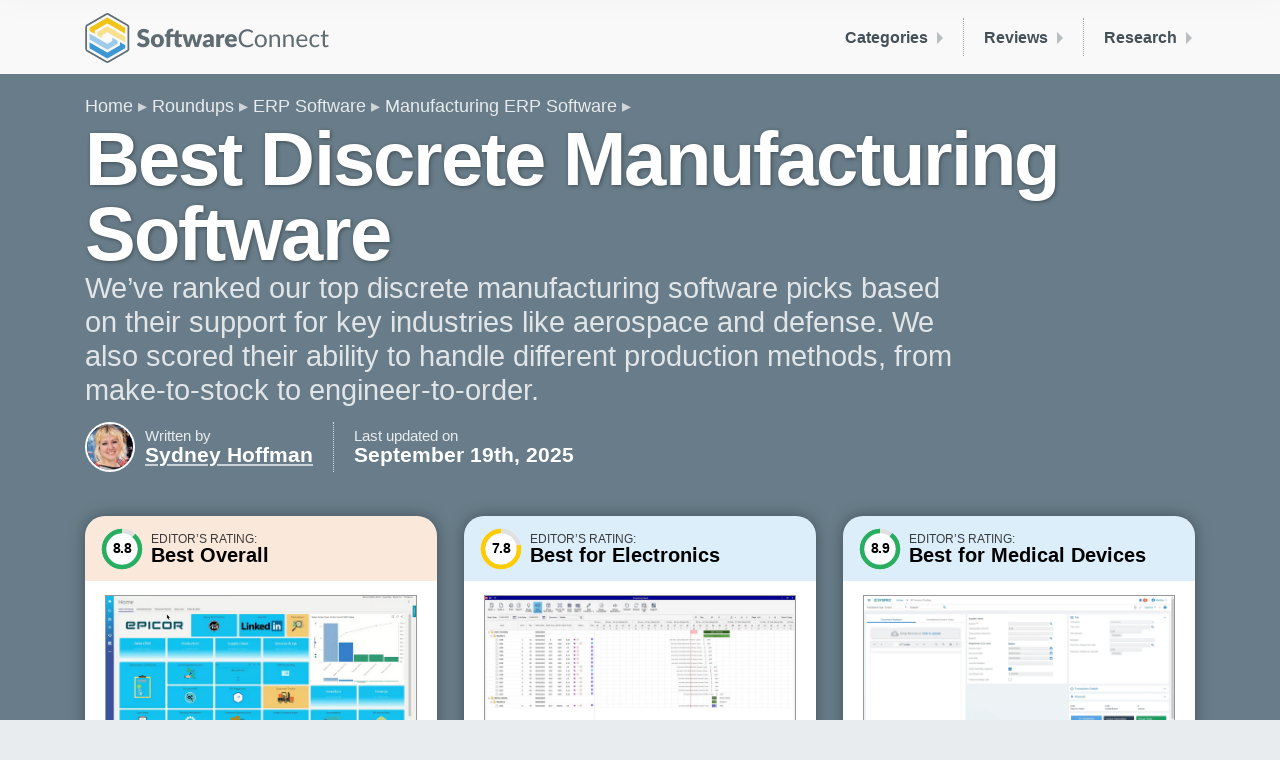

--- FILE ---
content_type: text/html; charset=utf-8
request_url: https://softwareconnect.com/roundups/best-discrete-manufacturing-software/
body_size: 37434
content:
<!DOCTYPE html><html lang="en" class="no-js"><head>
		
		

		
		<meta charset="UTF-8">
		<meta http-equiv="X-UA-Compatible" content="IE=edge">
		<meta name="viewport" content="width=device-width, initial-scale=1, shrink-to-fit=no, viewport-fit=cover">

		<title>9 Best Discrete Manufacturing Software - 2025 Reviews</title>

		<script>(function(H){H.className=H.className.replace(/\bno-js\b/,'js')})(document.documentElement)</script>

		
		<meta name="description" content="Discrete manufacturing software manages supply chains, tracks inventory, and schedules production. Compare top picks like Epicor Kinetic, Acumatica, and ECI M1.">
		

		<link rel="canonical" href="https://softwareconnect.com/roundups/best-discrete-manufacturing-software/">
		
		

		
		<link rel="stylesheet" href="/main.bundle.952cd5.css">

		<meta name="format-detection" content="telephone=no">
		<meta name="theme-color" content="#f9f9fa">

		
		
  


		<!-- Facebook -->
<meta property="og:site_name" content="Software Connect">
<meta property="og:title" content="9 Best Discrete Manufacturing Software - 2025 Reviews">
<meta property="og:url" content="https://softwareconnect.com/roundups/best-discrete-manufacturing-software/">
<meta property="fb:app_id" content="1455832874548021">

<meta property="og:description" content="Discrete manufacturing software manages supply chains, tracks inventory, and schedules production. Compare top picks like Epicor Kinetic, Acumatica, and ECI M1.">



<meta property="og:image" content="https://softwareconnect.com/images/best-discrete-manufacturing-software-361273?w=1200&amp;h=627">
<meta property="og:image:width" content="1200">
<meta property="og:image:height" content="627">


<!-- Twitter -->
<meta name="twitter:site" content="@softwareconnect">


<meta name="twitter:card" content="summary_large_image">
<meta name="twitter:image" content="https://softwareconnect.com/images/best-discrete-manufacturing-software-361273?w=1024&amp;h=512">
<meta name="twitter:image:width" content="1024">
<meta name="twitter:image:height" content="512">



		<link rel="apple-touch-icon" sizes="180x180" href="/images/favicons/apple-touch-icon.2cce97.png">
<link rel="icon" type="image/png" sizes="32x32" href="/images/favicons/favicon-32x32.f3e5c8.png">
<link rel="icon" type="image/png" sizes="16x16" href="/images/favicons/favicon-16x16.1cafc0.png">
<link rel="manifest" href="/images/favicons/site.48169b.webmanifest">
<link rel="mask-icon" href="/images/favicons/safari-pinned-tab.svg" color="#3498db">
<link rel="shortcut icon" href="/images/favicons/favicon.3cb372.ico">
<meta name="msapplication-TileColor" content="#3498db">
<meta name="msapplication-config" content="/images/favicons/browserconfig.8178c1.xml">
<meta name="theme-color" content="#ffffff">

	<meta name="request-id" content="9085bd76-f66d-41f3-9d23-fdcae3e15ca3"><meta name="visitor-id" content="0df7a73eb26d2114e25e6f4e0293c0e64dc2f9e0"><script>try{const u=new URL(window.location);if(u.searchParams.has("ctx")){u.searchParams.delete("ctx");history.replaceState(null,"",u);}}catch(e){}</script><script data-cfasync="false" nonce="8a2e8f38-74ce-418d-8463-1c1a40ec6244">try{(function(w,d){!function(j,k,l,m){if(j.zaraz)console.error("zaraz is loaded twice");else{j[l]=j[l]||{};j[l].executed=[];j.zaraz={deferred:[],listeners:[]};j.zaraz._v="5874";j.zaraz._n="8a2e8f38-74ce-418d-8463-1c1a40ec6244";j.zaraz.q=[];j.zaraz._f=function(n){return async function(){var o=Array.prototype.slice.call(arguments);j.zaraz.q.push({m:n,a:o})}};for(const p of["track","set","debug"])j.zaraz[p]=j.zaraz._f(p);j.zaraz.init=()=>{var q=k.getElementsByTagName(m)[0],r=k.createElement(m),s=k.getElementsByTagName("title")[0];s&&(j[l].t=k.getElementsByTagName("title")[0].text);j[l].x=Math.random();j[l].w=j.screen.width;j[l].h=j.screen.height;j[l].j=j.innerHeight;j[l].e=j.innerWidth;j[l].l=j.location.href;j[l].r=k.referrer;j[l].k=j.screen.colorDepth;j[l].n=k.characterSet;j[l].o=(new Date).getTimezoneOffset();if(j.dataLayer)for(const t of Object.entries(Object.entries(dataLayer).reduce((u,v)=>({...u[1],...v[1]}),{})))zaraz.set(t[0],t[1],{scope:"page"});j[l].q=[];for(;j.zaraz.q.length;){const w=j.zaraz.q.shift();j[l].q.push(w)}r.defer=!0;for(const x of[localStorage,sessionStorage])Object.keys(x||{}).filter(z=>z.startsWith("_zaraz_")).forEach(y=>{try{j[l]["z_"+y.slice(7)]=JSON.parse(x.getItem(y))}catch{j[l]["z_"+y.slice(7)]=x.getItem(y)}});r.referrerPolicy="origin";r.src="/cdn-cgi/zaraz/s.js?z="+btoa(encodeURIComponent(JSON.stringify(j[l])));q.parentNode.insertBefore(r,q)};["complete","interactive"].includes(k.readyState)?zaraz.init():j.addEventListener("DOMContentLoaded",zaraz.init)}}(w,d,"zarazData","script");window.zaraz._p=async d$=>new Promise(ea=>{if(d$){d$.e&&d$.e.forEach(eb=>{try{const ec=d.querySelector("script[nonce]"),ed=ec?.nonce||ec?.getAttribute("nonce"),ee=d.createElement("script");ed&&(ee.nonce=ed);ee.innerHTML=eb;ee.onload=()=>{d.head.removeChild(ee)};d.head.appendChild(ee)}catch(ef){console.error(`Error executing script: ${eb}\n`,ef)}});Promise.allSettled((d$.f||[]).map(eg=>fetch(eg[0],eg[1])))}ea()});zaraz._p({"e":["(function(w,d){})(window,document)"]});})(window,document)}catch(e){throw fetch("/cdn-cgi/zaraz/t"),e;};</script></head>
	<body class=" is-editable">

		<script type="application/ld+json">{"@context":"https://schema.org","@type":"Article","headline":"Best Discrete Manufacturing Software","dateModified":"2025-09-19T12:23:24.640Z","datePublished":"2019-02-20T19:32:02.247Z","author":{"@type":"Person","name":"Sydney Hoffman","url":"https://softwareconnect.com/authors/sydney-hoffman/"}}</script>
		<script type="application/ld+json">{"@context":"https://schema.org","@type":"BreadcrumbList","itemListElement":[{"@type":"ListItem","position":"1","name":"Home","item":"https://softwareconnect.com/"},{"@type":"ListItem","position":"2","name":"Roundups","item":"https://softwareconnect.com/roundups/"},{"@type":"ListItem","position":"3","name":"ERP Software","item":"https://softwareconnect.com/roundups/best-erp-software/"},{"@type":"ListItem","position":"4","name":"Manufacturing ERP Software","item":"https://softwareconnect.com/roundups/best-manufacturing-erp-software/"},{"@type":"ListItem","position":"5","name":"Discrete Manufacturing Software"}]}</script>

		<div class="body">
			<header class="sc-Header background-offWhite">
	<div class="container-fluid-max">

		
		
		

		<div class="d-flex justify-content-between align-items-center
								">

			<a href="/">
				<img src="/images/sc-logo-color-full.svg" alt="Software Connect logo" height="50" width="244" class="d-none d-sm-inline-block xy-3 ">
				<img src="/images/sc-logo-color-compact.svg" alt="Software Connect logo" height="30" width="199" class="d-sm-none xy-3 ">
			</a>

			<nav class="gs-HeaderMenuBar py-3">
	<div class="d-md-none py-1 py-sm-2">
		<div class="gs-HamburgerMenu">
  <span></span>
  <span></span>
  <span></span>
  <span></span>
</div>

	</div>

	
				
					
	<a class="gs-HeaderMenuBar-item d-none d-md-block gs-HeaderMenuBar-item--noTrayItems" href="/roundups/" data-header-menu-bar-section-id="categories">
			Categories
	</a>


				
					
	<a class="gs-HeaderMenuBar-item d-none d-md-block gs-HeaderMenuBar-item--noTrayItems" href="/reviews/" data-header-menu-bar-section-id="reviews">
			Reviews
	</a>


				
					
	<a class="gs-HeaderMenuBar-item d-none d-md-block gs-HeaderMenuBar-item--noTrayItems" href="/learn/" data-header-menu-bar-section-id="research">
			Research
	</a>


				
			
</nav>


		</div>
	</div>
</header>

<div class="gs-HeaderMenuTray-dividerWrapper">
	<div class="container-fluid-max">
		<div class="gs-HeaderMenuTray-divider"></div>
	</div>
</div>

<nav class="gs-HeaderMenuTray background-offWhite pt-3 pb-4">
	<div class="container-fluid-max">
		

	

	
		<div id="gs-HeaderMenuTray--categories" class="gs-HeaderMenuTray-section">

	<a class="gs-HeaderMenuTray-sectionHeader d-md-none h3" href="/roundups/">
			Categories
	</a>

	<div class="gs-HeaderMenuTray-sectionContents">
		

			

		

		
			<div class="d-none d-md-block" style="padding-left: 1px; margin-top: 1rem;">
				














	<a href="/roundups/" target="_self" class="
			gs-Button
			gs-Button--blue
			gs-Button--small

			

			
			
			
			

			
			
			
			
			

			                  gs-Button--outline         
			
			
			
			
			

			

		">
					All Roundups →
				</a>

			</div>
		
	</div>
</div>

	
		<div id="gs-HeaderMenuTray--reviews" class="gs-HeaderMenuTray-section">

	<a class="gs-HeaderMenuTray-sectionHeader d-md-none h3" href="/reviews/">
			Reviews
	</a>

	<div class="gs-HeaderMenuTray-sectionContents">
		

			

		

		
			<div class="d-none d-md-block" style="padding-left: 1px; margin-top: 1rem;">
				














	<a href="/reviews/" target="_self" class="
			gs-Button
			gs-Button--blue
			gs-Button--small

			

			
			
			
			

			
			
			
			
			

			                  gs-Button--outline         
			
			
			
			
			

			

		">
					All Reviews →
				</a>

			</div>
		
	</div>
</div>

	
		<div id="gs-HeaderMenuTray--research" class="gs-HeaderMenuTray-section">

	<a class="gs-HeaderMenuTray-sectionHeader d-md-none h3" href="/learn/">
			Research
	</a>

	<div class="gs-HeaderMenuTray-sectionContents">
		

			

		

		
			<div class="d-none d-md-block" style="padding-left: 1px; margin-top: 1rem;">
				














	<a href="/learn/" target="_self" class="
			gs-Button
			gs-Button--blue
			gs-Button--small

			

			
			
			
			

			
			
			
			
			

			                  gs-Button--outline         
			
			
			
			
			

			

		">
					All Research →
				</a>

			</div>
		
	</div>
</div>

	

	<div id="gs-HeaderMenuTray--about-us" class="gs-HeaderMenuTray-section">

	<a class="gs-HeaderMenuTray-sectionHeader d-md-none h3" href="/about/">
			About Us
	</a>

	<div class="gs-HeaderMenuTray-sectionContents">
		
	

		
			<div class="d-none d-md-block" style="padding-left: 1px; margin-top: 1rem;">
				














	<a href="/about/" target="_self" class="
			gs-Button
			gs-Button--blue
			gs-Button--small

			

			
			
			
			

			
			
			
			
			

			                  gs-Button--outline         
			
			
			
			
			

			

		">
					About Us →
				</a>

			</div>
		
	</div>
</div>


	
	</div>
</nav>


			
	<main>
		<article>
			<header>
				

<div class="
		gs-Hero
		gs-Hero--blueGray

		
		
		
		
		gs-Hero--wavesBottom
	">

	

	<div class="container-fluid-max">
		

					
						
							




<nav class="gs-BreadcrumbTrail">
	<ul>
		
			
				<li><a href="/">Home</a></li>
			
		
			
				<li><a href="/roundups/">Roundups</a></li>
			
		
			
				<li><a href="/roundups/best-erp-software/">ERP Software</a></li>
			
		
			
				<li><a href="/roundups/best-manufacturing-erp-software/">Manufacturing ERP Software</a></li>
			
		
	</ul>
</nav>




						
					

					
<header class="gs-Hero-bylineHeading">

  

					<h1 class="
	gs-Hero-heading tight
	gs-Hero-heading--
	">

	
						Best Discrete Manufacturing Software
					
</h1>


					
						<p class="gs-Hero-subheading">
							We’ve ranked our top discrete manufacturing software picks based on their support for key industries like aerospace and defense. We also scored their ability to handle different production methods, from make-to-stock to engineer-to-order.
						</p>
					

				

  <div class="gs-Hero-bylineHeadingWrapper">

    <img class="gs-Hero-bylineHeadingPhoto" alt="Sydney Hoffman" src="/images/avatar-354012?c=entropy&amp;w=100&amp;h=100">

    <div class="gs-Hero-bylineHeadingAuthor">
      <div class="gs-Hero-bylineHeadingLabel">Written by</div>
      <div class="gs-Hero-bylineHeadingValue">
				<a href="/authors/sydney-hoffman/">
				Sydney Hoffman
				</a>
				</div>
    </div>

    <div class="gs-Hero-bylineHeadingTimestamp">
      <div class="gs-Hero-bylineHeadingLabel">Last updated on</div>
      <time class="gs-Hero-bylineHeadingValue">September 19th, 2025</time>
    </div>

  </div>
</header>


				
					<div class="d-none d-lg-block">
						<div class="gs-Hero-stack">
	
							<div class="card">
	



	
	










<div class="gs-TopProduct gs-TopProduct--orange" data-gs-modal-context="top-product">

	<div class="gs-TopProduct-header">
		<div class="gs-TopProduct-rating">
			

			



















<div class="gs-RatingRing">

	<svg height="54" width="54">

		<circle fill="white" stroke="#e0e0e0" stroke-width="4.5" r="18" cx="27" cy="27"></circle>

		<circle class="gs-RatingRing-circle" fill="transparent" stroke="#27ae60" stroke-dasharray="113.09733552924 113.09733552924" style="stroke-dashoffset: 13.571680263508782" stroke-width="4.5" r="18" cx="27" cy="27"></circle>
	</svg>

	<div class="gs-RatingRing-label" style="font-size: 14.4px;">
		8.8
	</div>
</div>

		</div>
		<div class="gs-TopProduct-label">
			<div class="gs-TopProduct-labelPrefix">Editor’s Rating:</div>
			<div class="gs-TopProduct-labelValue">Best Overall</div>
		</div>
	</div>

	<div class="gs-TopProduct-screenshot">
		<img src="/images/screenshot-epicor-erp-dashboard-352064?w=650" alt="Epicor Kinetic: Dashboard">
	</div>

	<div class="gs-TopProduct-details">
		
			<a class="gs-TopProduct-productName" href="/reviews/epicor-kinetic/">
				Epicor Kinetic
			</a>
		

		<ul>
			
				<li class="pro">Built for manufacturers</li>
			
				<li class="pro">Collects real-time shop floor data</li>
			
				<li class="pro">Built-in artificial intelligence support</li>
			
			
		</ul>
	</div>

	
		<div class="gs-TopProduct-footer">
			








	
	







	<button type="button" role=" button" title="Please enable Javascript" data-gs-modal-template="demo" data-gs-modal-data="global, products[id=760](/reviews/epicor-kinetic/#product)" class="
			gs-Button
			gs-Button--orange
			gs-Button--large

			

			
			
			
			

			     gs-Button--fullWidth        
			
			  gs-Button-md--wideWidth  
			  gs-Button-lg--fullWidth  
			

			
			
			
			
			
			

			

		">
				
					<svg width="22" height="22" class="gs-Button-icon">
	<use xlink:href="/main.bundle.440465.svg#mouse-pointer--sprite"></use>
	
</svg>

				
				<span class="d-none d-md-inline">Try</span> Demo
			</button>

		</div>
	
</div>

</div>
<div class="card">
	



	
	










<div class="gs-TopProduct gs-TopProduct--blue" data-gs-modal-context="top-product">

	<div class="gs-TopProduct-header">
		<div class="gs-TopProduct-rating">
			

			









	









<div class="gs-RatingRing">

	<svg height="54" width="54">

		<circle fill="white" stroke="#e0e0e0" stroke-width="4.5" r="18" cx="27" cy="27"></circle>

		<circle class="gs-RatingRing-circle" fill="transparent" stroke="#ffcc00" stroke-dasharray="113.09733552924 113.09733552924" style="stroke-dashoffset: 24.881413816432797" stroke-width="4.5" r="18" cx="27" cy="27"></circle>
	</svg>

	<div class="gs-RatingRing-label" style="font-size: 14.4px;">
		7.8
	</div>
</div>

		</div>
		<div class="gs-TopProduct-label">
			<div class="gs-TopProduct-labelPrefix">Editor’s Rating:</div>
			<div class="gs-TopProduct-labelValue">Best for Electronics</div>
		</div>
	</div>

	<div class="gs-TopProduct-screenshot">
		<img src="/images/screenshot-eci-m1-scheduling-board-356100?w=650" alt="ECI M1: Scheduling Board">
	</div>

	<div class="gs-TopProduct-details">
		
			<a class="gs-TopProduct-productName" href="/reviews/eci-m1/">
				ECI M1
			</a>
		

		<ul>
			
				<li class="pro">Built-in payroll capabilities</li>
			
				<li class="pro">Controls inventory of raw materials, finished goods, and assemblies</li>
			
				<li class="pro">Fully configurable dashboard</li>
			
			
		</ul>
	</div>

	
		<div class="gs-TopProduct-footer">
			








	
	







	<button type="button" role=" button" title="Please enable Javascript" data-gs-modal-template="demo" data-gs-modal-data="global, products[id=6467](/reviews/eci-m1/#product)" class="
			gs-Button
			gs-Button--blue
			gs-Button--large

			

			
			
			
			

			     gs-Button--fullWidth        
			
			  gs-Button-md--wideWidth  
			  gs-Button-lg--fullWidth  
			

			
			
			
			
			
			

			

		">
				
					<svg width="22" height="22" class="gs-Button-icon">
	<use xlink:href="/main.bundle.440465.svg#mouse-pointer--sprite"></use>
	
</svg>

				
				<span class="d-none d-md-inline">Try</span> Demo
			</button>

		</div>
	
</div>

</div>
<div class="card">
	



	
	










<div class="gs-TopProduct gs-TopProduct--blue" data-gs-modal-context="top-product">

	<div class="gs-TopProduct-header">
		<div class="gs-TopProduct-rating">
			

			



















<div class="gs-RatingRing">

	<svg height="54" width="54">

		<circle fill="white" stroke="#e0e0e0" stroke-width="4.5" r="18" cx="27" cy="27"></circle>

		<circle class="gs-RatingRing-circle" fill="transparent" stroke="#27ae60" stroke-dasharray="113.09733552924 113.09733552924" style="stroke-dashoffset: 12.440706908216399" stroke-width="4.5" r="18" cx="27" cy="27"></circle>
	</svg>

	<div class="gs-RatingRing-label" style="font-size: 14.4px;">
		8.9
	</div>
</div>

		</div>
		<div class="gs-TopProduct-label">
			<div class="gs-TopProduct-labelPrefix">Editor’s Rating:</div>
			<div class="gs-TopProduct-labelValue">Best for Medical Devices</div>
		</div>
	</div>

	<div class="gs-TopProduct-screenshot">
		<img src="/images/screenshot-syspro-invoice-entry-358220?w=650" alt="SYSPRO: Invoice Entry">
	</div>

	<div class="gs-TopProduct-details">
		
			<a class="gs-TopProduct-productName" href="/reviews/syspro/">
				SYSPRO
			</a>
		

		<ul>
			
				<li class="pro">Mostly straight-forward and user-friendly</li>
			
				<li class="pro">Built with over 40 years of manufacturer and distributor expertise</li>
			
				<li class="pro">Integration with AI, MI, IoT, and Cloud-hosting</li>
			
			
		</ul>
	</div>

	
		<div class="gs-TopProduct-footer">
			








	
	







	<button type="button" role=" button" title="Please enable Javascript" data-gs-modal-template="demo" data-gs-modal-data="global, products[id=36](/reviews/syspro/#product)" class="
			gs-Button
			gs-Button--blue
			gs-Button--large

			

			
			
			
			

			     gs-Button--fullWidth        
			
			  gs-Button-md--wideWidth  
			  gs-Button-lg--fullWidth  
			

			
			
			
			
			
			

			

		">
				
					<svg width="22" height="22" class="gs-Button-icon">
	<use xlink:href="/main.bundle.440465.svg#mouse-pointer--sprite"></use>
	
</svg>

				
				<span class="d-none d-md-inline">Try</span> Demo
			</button>

		</div>
	
</div>

</div>
						
</div>

					</div>
				

				
	</div>

	
	<div class="gs-Hero-waves d-none d-md-block" style="background-image:url(/_/gridstrap/components/hero/waves.svg);"></div>
	

</div>

			</header>

			<div class="gradient-offWhite-white" id="content">
			<div class="container-fluid-max pt-4 pb-4 pt-xl-5">
				<div class="row">

					<div class="col-md-9">
						
							
						
							
								<div id="top-picks" class="pb-6 roundup-section">
									<div class="gs-Article gs-Article--constrainWidth ">

	
										<p>While ERP for discrete manufacturers shares some common features, there are some significant differences in industry specialization and support for different production strategies. These include make-to-stock (MTS), make-to-order (MTO), and engineer-to-order (ETO).</p>

					<figure>
						<div style="max-width: 950px; aspect-ratio: 950 / 691">
							<img src="/images/discrete-manufacturing-software-chart-362274?w=750" alt="Production Methods Supported by Discrete Manufacturing ERP" class="b-loaded" srcset="/images/discrete-manufacturing-software-chart-362274?w=750 1x, /images/discrete-manufacturing-software-chart-362274?w=1500 2x" loading="lazy">
						</div>
				</figure>
<ul class="roundup-toc"><li><a href="#epicor-kinetic-best-overall">Epicor Kinetic</a>: Best Overall</li><li><a href="#eci-m1-best-for-electronics">ECI M1</a>: Best for Electronics</li><li><a href="#syspro-best-for-medical-devices">SYSPRO</a>: Best for Medical Devices</li><li><a href="#infor-cloudsuite-automotive-best-for-automotive">Infor CloudSuite Automotive</a>: Best for Automotive</li><li><a href="#global-shop-solutions-best-for-furniture">Global Shop Solutions</a>: Best for Furniture</li><li><a href="#delmiaworks-best-for-mts-manufacturing">DELMIAWorks</a>: Best for MTS Manufacturing</li><li><a href="#acumatica-best-for-mto-manufacturing">Acumatica</a>: Best for MTO Manufacturing</li><li><a href="#xtuple-best-for-eto-manufacturing">xTuple</a>: Best for ETO Manufacturing</li><li><a href="#sap-s4hana-best-for-aerospace-defense">SAP S/4HANA</a>: Best for Aerospace &amp; Defense</li></ul><h2 id="epicor-kinetic-best-overall">Epicor Kinetic - Best Overall</h2>
<p><a href="/reviews/epicor-kinetic/">Epicor Kinetic</a>’s <strong>advanced planning and scheduling (APS)</strong> offers precise control over production capacity and ensures resources are available when needed. Integrating tightly with inventory management and supplier networks, the database analyzes current orders and forecasts demand based on historical trends and configurable constraints.</p>
<p>This discrete manufacturing ERP supports <strong>multiple scheduling methods</strong>, including:</p>
<ul class="short-items">
<li>Infinite</li>
<li>Forward</li>
<li>Backward</li>
</ul>
<p>You can choose which materials to constrain so operations won’t begin until the needed parts are available. Additionally, Kinetic can auto-reschedule jobs across work centers and plants as resources, priorities, or capacity fluctuate.</p>
<p>It also handles <strong>capability-based planning</strong>, which takes into account what’s available, who is qualified, and which machines have the right functionalities. Visual tools like drag-and-drop scheduling boards and overload/Slack views let your team experiment in “what-if” mode before committing any true changes. This allows them to see bottlenecks in real time and monitor resource load by work center.</p>

					<figure>
						<div style="max-width: 950px; aspect-ratio: 950 / 457">
							<img src="/images/epicor-361813?w=750" alt="Epicor Kinetic Job Scheduler" class="b-loaded" srcset="/images/epicor-361813?w=750 1x, /images/epicor-361813?w=1500 2x" loading="lazy">
						</div>
				
<figcaption><a href="/reviews/epicor-kinetic/">Epicor Kinetic</a> uses its job scheduling board to organize production and align workloads with resources.</figcaption></figure>
<p>To get started with Kinetic, you can expect to spend at least <strong>$2,100</strong>, though Epicor does not provide specific pricing. Quotes factor in your business size, deployment type, user count, and setup complexity.</p>
<div class="card">









	
		
		
	
	
		
	


<div id="best-overall" data-gs-modal-context="product-card" class="
		gs-ProductCard
		no-border
		mt-6
		gs-ProductCard--hideScreenshotFrame
		gs-ProductCard--hasSidebar
">

	
	<div class="gs-ProductCard-sidebar background-orange"></div>
	

	

	<div class="gs-ProductCard-details">

		<div class="gs-ProductCard-header">

			

			
				<div class="gs-ProductCard-label color-stone">
					Best Overall:
				</div>
			

			
				<a class="gs-ProductCard-name" href="/reviews/epicor-kinetic/">
					
					Epicor Kinetic
				</a>
			

			

			
				<span class="gs-ProductCard-rating d-inline-block ml-1" data-gs-productcard-reviews="9">
					

<div class="gs-RatingCompact gs-RatingCompact--compact">
	<div class="gs-RatingCompact-stars">
		<div class="gs-RatingCompact-rating" style="width:calc(100%*0.888889);">★★★★★</div>
		★★★★★
	</div>

	
		<div class="gs-RatingCompact-label">(9)</div>
	
</div>

				</span>
			

		</div>

		

	
		<br>
	

	
		<div class="xt-4 mb-1">
		<div class="gs-ScreenshotStrip gs-ScreenshotStrip--white">
	<div class="gs-ScreenshotStrip-slider">
		<div class="gs-ScreenshotStrip-bumper gs-ScreenshotStrip-bumper--left"></div>
			
			
				
				
				
				<div class="
	gs-ScreenshotStrip-item
	
	gs-ScreenshotStrip-item--smaller">

	
	
	

	<img class="gs-ScreenshotStrip-image b-loaded" alt="Epicor Kinetic: Dashboard" src="/images/screenshot-epicor-erp-dashboard-352064?h=80" height="80" width="159" srcset="/images/screenshot-epicor-erp-dashboard-352064?h=80 1x, /images/screenshot-epicor-erp-dashboard-352064?h=160 2x" loading="lazy">

</div>

			
				
				
				
				<div class="
	gs-ScreenshotStrip-item
	
	gs-ScreenshotStrip-item--smaller">

	
	
	

	<img class="gs-ScreenshotStrip-image b-loaded" alt="Epicor Kinetic: Accounts Receivable" src="/images/screenshot-epicor-erp-accounts-receivable-352063?h=80" height="80" width="159" srcset="/images/screenshot-epicor-erp-accounts-receivable-352063?h=80 1x, /images/screenshot-epicor-erp-accounts-receivable-352063?h=160 2x" loading="lazy">

</div>

			
				
				
				
				<div class="
	gs-ScreenshotStrip-item
	
	gs-ScreenshotStrip-item--smaller">

	
	
	

	<img class="gs-ScreenshotStrip-image b-loaded" alt="Epicor Kinetic: Shop Load" src="/images/screenshot-epicor-erp-shop-load-352062?h=80" height="80" width="159" srcset="/images/screenshot-epicor-erp-shop-load-352062?h=80 1x, /images/screenshot-epicor-erp-shop-load-352062?h=160 2x" loading="lazy">

</div>

			
				
				
				
				<div class="
	gs-ScreenshotStrip-item
	
	gs-ScreenshotStrip-item--smaller">

	
	
	

	<img class="gs-ScreenshotStrip-image b-loaded" alt="Epicor Kinetic: Purchase Order" src="/images/screenshot-epicor-erp-purchase-order-352061?h=80" height="80" width="159" srcset="/images/screenshot-epicor-erp-purchase-order-352061?h=80 1x, /images/screenshot-epicor-erp-purchase-order-352061?h=160 2x" loading="lazy">

</div>

			
				
				
				
				<div class="
	gs-ScreenshotStrip-item
	
	gs-ScreenshotStrip-item--smaller">

	
	
	

	<img class="gs-ScreenshotStrip-image b-loaded" alt="Epicor Kinetic: Supplier Relationship Management" src="/images/screenshot-epicor-erp-supplier-relationship-management-352060?h=80" height="80" width="148" srcset="/images/screenshot-epicor-erp-supplier-relationship-management-352060?h=80 1x, /images/screenshot-epicor-erp-supplier-relationship-management-352060?h=160 2x" loading="lazy">

</div>

			
				
				
				
				<div class="
	gs-ScreenshotStrip-item
	
	gs-ScreenshotStrip-item--smaller">

	
	
	

	<img class="gs-ScreenshotStrip-image b-loaded" alt="Epicor Kinetic: Shop Floor Interface (MES)" src="/images/screenshot-epicor-erp-shop-floor-interface-mes-1171?h=80" height="80" width="116" srcset="/images/screenshot-epicor-erp-shop-floor-interface-mes-1171?h=80 1x, /images/screenshot-epicor-erp-shop-floor-interface-mes-1171?h=160 2x" loading="lazy">

</div>

			
				
				
				
				<div class="
	gs-ScreenshotStrip-item
	
	gs-ScreenshotStrip-item--smaller">

	
	
	

	<img class="gs-ScreenshotStrip-image b-loaded" alt="Epicor Kinetic: Kanban Warehouse Monitor" src="/images/screenshot-epicor-erp-kanban-warehouse-monitor-1170?h=80" height="80" width="116" srcset="/images/screenshot-epicor-erp-kanban-warehouse-monitor-1170?h=80 1x, /images/screenshot-epicor-erp-kanban-warehouse-monitor-1170?h=160 2x" loading="lazy">

</div>

			
				
				
				
				<div class="
	gs-ScreenshotStrip-item
	
	gs-ScreenshotStrip-item--smaller">

	
	
	

	<img class="gs-ScreenshotStrip-image b-loaded" alt="Epicor Kinetic: Job Scheduling Board" src="/images/screenshot-epicor-erp-job-scheduling-board-1169?h=80" height="80" width="116" srcset="/images/screenshot-epicor-erp-job-scheduling-board-1169?h=80 1x, /images/screenshot-epicor-erp-job-scheduling-board-1169?h=160 2x" loading="lazy">

</div>

			
				
				
				
				<div class="
	gs-ScreenshotStrip-item
	
	gs-ScreenshotStrip-item--smaller">

	
	
	

	<img class="gs-ScreenshotStrip-image b-loaded" alt="Epicor Kinetic: CRM Flight Control" src="/images/screenshot-epicor-erp-crm-flight-control-1168?h=80" height="80" width="118" srcset="/images/screenshot-epicor-erp-crm-flight-control-1168?h=80 1x, /images/screenshot-epicor-erp-crm-flight-control-1168?h=160 2x" loading="lazy">

</div>

			
		
		<div class="gs-ScreenshotStrip-bumper gs-ScreenshotStrip-bumper--right"></div>
	</div>
</div>

		</div>
	

	

	
		
		

		
		

		<div class="row">

			
				<div class="mb-3 col-md-4">
					<div class="gs-ProductCard-list">
	<div class="gs-ProductCard-listHeader">
		What We Like
	</div>

	
	

	
		
			<div class="gs-ProductCard-listItem">
				<svg width="15" height="15" class="fill-green gs-ProductCard-listIcon">
					<use xlink:href="/main.bundle.440465.svg#circle-checkmark--sprite"></use>
				</svg>
				Built for manufacturers
			</div>
		
			<div class="gs-ProductCard-listItem">
				<svg width="15" height="15" class="fill-green gs-ProductCard-listIcon">
					<use xlink:href="/main.bundle.440465.svg#circle-checkmark--sprite"></use>
				</svg>
				Collects real-time shop floor data
			</div>
		
			<div class="gs-ProductCard-listItem">
				<svg width="15" height="15" class="fill-green gs-ProductCard-listIcon">
					<use xlink:href="/main.bundle.440465.svg#circle-checkmark--sprite"></use>
				</svg>
				Built-in artificial intelligence support
			</div>
		
	

	
</div>
				</div>
			

			
				<div class="mb-3 col-md-4">
					<div class="gs-ProductCard-list">
	<div class="gs-ProductCard-listHeader">
		What We Don’t Like
	</div>

	
	

	
		
			<div class="gs-ProductCard-listItem">
				<svg width="15" height="15" class="fill-red gs-ProductCard-listIcon">
					<use xlink:href="/main.bundle.440465.svg#close--sprite"></use>
				</svg>
				Not ideal for multinational organizations
			</div>
		
			<div class="gs-ProductCard-listItem">
				<svg width="15" height="15" class="fill-red gs-ProductCard-listIcon">
					<use xlink:href="/main.bundle.440465.svg#close--sprite"></use>
				</svg>
				High learning curve
			</div>
		
	

	
</div>
				</div>
			

			
				
				
				
			

			
				
				
			

			
				
				
			

			
				
				
			

			<div class="mb-3 col-md-4">
				<div class="gs-ProductCard-list">
	<div class="gs-ProductCard-listHeader">
		Overview
	</div>

	
	

	
		
			<div class="gs-ProductCard-listItem">
				<svg width="15" height="15" class="fill-slate gs-ProductCard-listIcon">
					<use xlink:href="/main.bundle.440465.svg#circle-checkmark--sprite"></use>
				</svg>
				Price Range: $$$$
			</div>
		
			<div class="gs-ProductCard-listItem">
				<svg width="15" height="15" class="fill-slate gs-ProductCard-listIcon">
					<use xlink:href="/main.bundle.440465.svg#circle-checkmark--sprite"></use>
				</svg>
				Starting Price: $2,100/month
			</div>
		
			<div class="gs-ProductCard-listItem">
				<svg width="15" height="15" class="fill-slate gs-ProductCard-listIcon">
					<use xlink:href="/main.bundle.440465.svg#circle-checkmark--sprite"></use>
				</svg>
				Client OS: Windows, macOS, iOS, Android, Web
			</div>
		
			<div class="gs-ProductCard-listItem">
				<svg width="15" height="15" class="fill-slate gs-ProductCard-listIcon">
					<use xlink:href="/main.bundle.440465.svg#circle-checkmark--sprite"></use>
				</svg>
				Deployment: Cloud or On-Premises
			</div>
		
	

	
</div>
			</div>
	</div>
	

	

		
		

		

		
			<span class="d-inline-block mr-1">
				








	
	







	<button type="button" role=" button" title="Please enable Javascript" data-gs-modal-template="demo" data-gs-modal-data="global, products[id=760](/reviews/epicor-kinetic/#product)" class="
			gs-Button
			gs-Button--orange
			gs-Button--medium

			

			
			
			
			

			
			
			
			
			

			
			
			
			
			
			

			

		">
					
						<svg width="22" height="22" class="gs-Button-icon">
	<use xlink:href="/main.bundle.440465.svg#mouse-pointer--sprite"></use>
	
</svg>

					
					<span class="d-none d-md-inline">Try</span> Demo
				</button>

			</span>
		
			<span class="d-inline-block mr-1">
				








	
	







	<button type="button" role=" button" title="Please enable Javascript" data-gs-modal-template="pricing" data-gs-modal-data="global, products[id=760](/reviews/epicor-kinetic/#product)" class="
			gs-Button
			gs-Button--orange
			gs-Button--medium

			

			
			
			
			

			
			
			
			
			

			
			
			
			
			
			

			

		">
					
						<svg width="22" height="22" class="gs-Button-icon">
	<use xlink:href="/main.bundle.440465.svg#dollar-sign--sprite"></use>
	
</svg>

					
					<span class="d-none d-md-inline">Get</span> Pricing
				</button>

			</span>
		

	



	</div>
</div>

</div>
<h2 id="eci-m1-best-for-electronics">ECI M1 - Best for Electronics</h2>
<p><a href="/reviews/eci-m1/">ECI M1</a>’s materials resource planning (MRP) module helps you better manage long supply chains and volatile component availability. With parts like semiconductors, displays, and circuit boards sourced from different suppliers across the globe, keeping production on schedule is a delicate balancing act. Fortunately, you can use the <strong>MRP module to select individual production sites, set cutoff dates, and plan precisely for each component’s lead time</strong>, so your production run is synchronized.</p>
<p>Instead of manually tracking what’s in stock or running the risk of missing critical parts, you can launch a new MRP session to review materials availability, check current stock, and initiate jobs for upcoming orders. Just click the “Create Jobs” button. ECI M1 generates jobs based on your selected criteria like plant, warehouse, and part ID. It also auto-updates your production schedule to reflect when and where each component will be needed.</p>

					<figure>
						<div style="max-width: 950px; aspect-ratio: 950 / 476">
							<img src="/images/eci-m1-create-jobs-361351?w=750" alt="Create Jobs in ECI M1" class="b-loaded" srcset="/images/eci-m1-create-jobs-361351?w=750 1x, /images/eci-m1-create-jobs-361351?w=1500 2x" loading="lazy">
						</div>
				</figure>
<p>You can monitor your MRP sessions at any time by clicking on the binoculars icon. This displays all created sessions, their statuses, and whether they’re still open or completed. This oversight helps you avoid complications from overlapping job creations. It also ensures all jobs are accounted for across multiple plants, minimizing bottlenecks or delays.</p>
<p>Additionally, the MRP module triggers alerts if more than one session is running at the same time. This is critical in electronics manufacturing when juggling multiple projects and component orders. The navigation ribbons and paneled windows <strong>give the UI a somewhat dated feel</strong>. However, its right-click navigation lets you quickly drill down into records to spot important details, helping you keep track of critical components even while managing complex production runs.</p>
<p>With pricing starting at <strong>$3,000/month</strong>, ECI M1 is a versatile solution for medium-sized manufacturers with 50-200 employees. It’s suitable not only for electronics but also for other discrete manufacturing models like job shops, engineer-to-order, and make-to-order environments.</p>
<div class="card">










<div data-gs-modal-context="product-card" class="
		gs-ProductCard
		no-border
		
		gs-ProductCard--hideScreenshotFrame
		
">

	

	

	<div class="gs-ProductCard-details">

		<div class="gs-ProductCard-header">

			

			

			
				<a class="gs-ProductCard-name" href="/reviews/eci-m1/">
					
					ECI M1
				</a>
			

			

			
				<span class="gs-ProductCard-rating d-inline-block ml-1" data-gs-productcard-reviews="15">
					

<div class="gs-RatingCompact gs-RatingCompact--compact">
	<div class="gs-RatingCompact-stars">
		<div class="gs-RatingCompact-rating" style="width:calc(100%*0.44);">★★★★★</div>
		★★★★★
	</div>

	
		<div class="gs-RatingCompact-label">(15)</div>
	
</div>

				</span>
			

		</div>

		

	
		<br>
	

	
		<div class="xt-4 mb-1">
		<div class="gs-ScreenshotStrip gs-ScreenshotStrip--white">
	<div class="gs-ScreenshotStrip-slider">
		<div class="gs-ScreenshotStrip-bumper gs-ScreenshotStrip-bumper--left"></div>
			
			
				
				
				
				<div class="
	gs-ScreenshotStrip-item
	
	gs-ScreenshotStrip-item--smaller">

	
	
	

	<img class="gs-ScreenshotStrip-image b-loaded" alt="ECI M1: Scheduling Board" src="/images/screenshot-eci-m1-scheduling-board-356100?h=80" height="80" width="142" srcset="/images/screenshot-eci-m1-scheduling-board-356100?h=80 1x, /images/screenshot-eci-m1-scheduling-board-356100?h=160 2x" loading="lazy">

</div>

			
				
				
				
				<div class="
	gs-ScreenshotStrip-item
	
	gs-ScreenshotStrip-item--smaller">

	
	
	

	<img class="gs-ScreenshotStrip-image b-loaded" alt="ECI M1: Business Analysis Graphs" src="/images/screenshot-eci-m1-business-analysis-graphs-1752?h=80" height="80" width="148" srcset="/images/screenshot-eci-m1-business-analysis-graphs-1752?h=80 1x, /images/screenshot-eci-m1-business-analysis-graphs-1752?h=160 2x" loading="lazy">

</div>

			
				
				
				
				<div class="
	gs-ScreenshotStrip-item
	
	gs-ScreenshotStrip-item--smaller">

	
	
	

	<img class="gs-ScreenshotStrip-image b-loaded" alt="ECI M1: User Security" src="/images/screenshot-eci-m1-user-security-1751?h=80" height="80" width="132" srcset="/images/screenshot-eci-m1-user-security-1751?h=80 1x, /images/screenshot-eci-m1-user-security-1751?h=160 2x" loading="lazy">

</div>

			
				
				
				
				<div class="
	gs-ScreenshotStrip-item
	
	gs-ScreenshotStrip-item--smaller">

	
	
	

	<img class="gs-ScreenshotStrip-image b-loaded" alt="ECI M1: Scheduling Board" src="/images/screenshot-eci-m1-scheduling-board-1750?h=80" height="80" width="149" srcset="/images/screenshot-eci-m1-scheduling-board-1750?h=80 1x, /images/screenshot-eci-m1-scheduling-board-1750?h=160 2x" loading="lazy">

</div>

			
				
				
				
				<div class="
	gs-ScreenshotStrip-item
	
	gs-ScreenshotStrip-item--smaller">

	
	
	

	<img class="gs-ScreenshotStrip-image b-loaded" alt="ECI M1: Powerful Search Grids" src="/images/screenshot-eci-m1-powerful-search-grids-1748?h=80" height="80" width="157" srcset="/images/screenshot-eci-m1-powerful-search-grids-1748?h=80 1x, /images/screenshot-eci-m1-powerful-search-grids-1748?h=160 2x" loading="lazy">

</div>

			
				
				
				
				<div class="
	gs-ScreenshotStrip-item
	
	gs-ScreenshotStrip-item--smaller">

	
	
	

	<img class="gs-ScreenshotStrip-image b-loaded" alt="ECI M1: Reports" src="/images/screenshot-eci-m1-reports-1747?h=80" height="80" width="149" srcset="/images/screenshot-eci-m1-reports-1747?h=80 1x, /images/screenshot-eci-m1-reports-1747?h=160 2x" loading="lazy">

</div>

			
				
				
				
				<div class="
	gs-ScreenshotStrip-item
	
	gs-ScreenshotStrip-item--smaller">

	
	
	

	<img class="gs-ScreenshotStrip-image b-loaded" alt="ECI M1: Start Page" src="/images/screenshot-eci-m1-start-page-1746?h=80" height="80" width="148" srcset="/images/screenshot-eci-m1-start-page-1746?h=80 1x, /images/screenshot-eci-m1-start-page-1746?h=160 2x" loading="lazy">

</div>

			
				
				
				
				<div class="
	gs-ScreenshotStrip-item
	
	gs-ScreenshotStrip-item--smaller">

	
	
	

	<img class="gs-ScreenshotStrip-image b-loaded" alt="ECI M1: Entry Screen" src="/images/screenshot-eci-m1-entry-screen-1745?h=80" height="80" width="148" srcset="/images/screenshot-eci-m1-entry-screen-1745?h=80 1x, /images/screenshot-eci-m1-entry-screen-1745?h=160 2x" loading="lazy">

</div>

			
		
		<div class="gs-ScreenshotStrip-bumper gs-ScreenshotStrip-bumper--right"></div>
	</div>
</div>

		</div>
	

	

	
		
		

		
		

		<div class="row">

			
				<div class="mb-3 col-md-4">
					<div class="gs-ProductCard-list">
	<div class="gs-ProductCard-listHeader">
		What We Like
	</div>

	
	

	
		
			<div class="gs-ProductCard-listItem">
				<svg width="15" height="15" class="fill-green gs-ProductCard-listIcon">
					<use xlink:href="/main.bundle.440465.svg#circle-checkmark--sprite"></use>
				</svg>
				Built-in payroll capabilities
			</div>
		
			<div class="gs-ProductCard-listItem">
				<svg width="15" height="15" class="fill-green gs-ProductCard-listIcon">
					<use xlink:href="/main.bundle.440465.svg#circle-checkmark--sprite"></use>
				</svg>
				Controls inventory of raw materials, finished goods, and assemblies
			</div>
		
			<div class="gs-ProductCard-listItem">
				<svg width="15" height="15" class="fill-green gs-ProductCard-listIcon">
					<use xlink:href="/main.bundle.440465.svg#circle-checkmark--sprite"></use>
				</svg>
				Fully configurable dashboard
			</div>
		
	

	
</div>
				</div>
			

			
				<div class="mb-3 col-md-4">
					<div class="gs-ProductCard-list">
	<div class="gs-ProductCard-listHeader">
		What We Don’t Like
	</div>

	
	

	
		
			<div class="gs-ProductCard-listItem">
				<svg width="15" height="15" class="fill-red gs-ProductCard-listIcon">
					<use xlink:href="/main.bundle.440465.svg#close--sprite"></use>
				</svg>
				Complicated navigation
			</div>
		
			<div class="gs-ProductCard-listItem">
				<svg width="15" height="15" class="fill-red gs-ProductCard-listIcon">
					<use xlink:href="/main.bundle.440465.svg#close--sprite"></use>
				</svg>
				Steep learning curve
			</div>
		
			<div class="gs-ProductCard-listItem">
				<svg width="15" height="15" class="fill-red gs-ProductCard-listIcon">
					<use xlink:href="/main.bundle.440465.svg#close--sprite"></use>
				</svg>
				Not ideal for batch manufacturing
			</div>
		
	

	
</div>
				</div>
			

			
				
				
				
			

			
				
				
			

			
				
				
			

			
				
				
			

			<div class="mb-3 col-md-4">
				<div class="gs-ProductCard-list">
	<div class="gs-ProductCard-listHeader">
		Overview
	</div>

	
	

	
		
			<div class="gs-ProductCard-listItem">
				<svg width="15" height="15" class="fill-slate gs-ProductCard-listIcon">
					<use xlink:href="/main.bundle.440465.svg#circle-checkmark--sprite"></use>
				</svg>
				Price Range: $$$$
			</div>
		
			<div class="gs-ProductCard-listItem">
				<svg width="15" height="15" class="fill-slate gs-ProductCard-listIcon">
					<use xlink:href="/main.bundle.440465.svg#circle-checkmark--sprite"></use>
				</svg>
				Starting Price: $3,000/month
			</div>
		
			<div class="gs-ProductCard-listItem">
				<svg width="15" height="15" class="fill-slate gs-ProductCard-listIcon">
					<use xlink:href="/main.bundle.440465.svg#circle-checkmark--sprite"></use>
				</svg>
				Client OS: Windows
			</div>
		
			<div class="gs-ProductCard-listItem">
				<svg width="15" height="15" class="fill-slate gs-ProductCard-listIcon">
					<use xlink:href="/main.bundle.440465.svg#circle-checkmark--sprite"></use>
				</svg>
				Deployment: Cloud or On-Premises
			</div>
		
	

	
</div>
			</div>
	</div>
	

	

		
		

		

		
			<span class="d-inline-block mr-1">
				








	
	







	<button type="button" role=" button" title="Please enable Javascript" data-gs-modal-template="demo" data-gs-modal-data="global, products[id=6467](/reviews/eci-m1/#product)" class="
			gs-Button
			gs-Button--blue
			gs-Button--medium

			

			
			
			
			

			
			
			
			
			

			
			
			
			
			
			

			

		">
					
						<svg width="22" height="22" class="gs-Button-icon">
	<use xlink:href="/main.bundle.440465.svg#mouse-pointer--sprite"></use>
	
</svg>

					
					<span class="d-none d-md-inline">Try</span> Demo
				</button>

			</span>
		
			<span class="d-inline-block mr-1">
				








	
	







	<button type="button" role=" button" title="Please enable Javascript" data-gs-modal-template="pricing" data-gs-modal-data="global, products[id=6467](/reviews/eci-m1/#product)" class="
			gs-Button
			gs-Button--blue
			gs-Button--medium

			

			
			
			
			

			
			
			
			
			

			
			
			
			
			
			

			

		">
					
						<svg width="22" height="22" class="gs-Button-icon">
	<use xlink:href="/main.bundle.440465.svg#dollar-sign--sprite"></use>
	
</svg>

					
					<span class="d-none d-md-inline">Get</span> Pricing
				</button>

			</span>
		

	



	</div>
</div>

</div>
<p><strong>Read our full review of <a href="/reviews/eci-m1/">ECI M1</a>.</strong></p>
<h2 id="syspro-best-for-medical-devices">SYSPRO - Best for Medical Devices</h2>
<p>Quality control is paramount for medical device manufacturers due to strict regulatory standards like FDA 21 CFR Part 820. <a href="/reviews/syspro/">SYSPRO</a>’s <strong>inspection management tools</strong> let you define acceptable quality limits (AQL) for each stock code and customize inspection levels based on different stages of the production process:</p>
<ul>
<li><strong>WIP:</strong> Occurs during various stages of production, allowing you to catch defects or deviations from quality standards before final assembly.</li>
<li><strong>PO:</strong> Involves checking incoming materials or components against purchase order specifications to make sure they comply with safety and quality regulations before starting production.</li>
</ul>
<p>The platform also lets you assign these tests by supplier or warehouse, ensuring that inspections account for specific materials and processes. For example, if you’re producing surgical instruments, you can set different testing rules for stainless steel components versus plastic parts, ensuring everything meets the high standards required for patient use.</p>

					<figure>
						<div style="max-width: 950px; aspect-ratio: 950 / 534">
							<img src="/images/syspro-inspection-levels-361352?w=750" alt="Maintain Inspection Levels in SYSPRO" class="b-loaded" srcset="/images/syspro-inspection-levels-361352?w=750 1x, /images/syspro-inspection-levels-361352?w=1500 2x" loading="lazy">
						</div>
				</figure>
<p>SYSPRO goes further by offering the ability to <strong>design custom inspection tests</strong>, which can include various field types (alpha, numeric, checkbox, drop-down list for selection, etc.) tailored to specific products. These specialized tests can reflect the unique specifications of different devices, like sterilization levels or component integrity.</p>
<p>The system supports AQL levels 1-4, including special and general levels, for handling different risk classes of medical devices. In this way, SYSPRO ensures you’re always prepared to meet industry regulations.</p>
<div class="card">










<div data-gs-modal-context="product-card" class="
		gs-ProductCard
		no-border
		
		gs-ProductCard--hideScreenshotFrame
		
">

	

	

	<div class="gs-ProductCard-details">

		<div class="gs-ProductCard-header">

			

			

			
				<a class="gs-ProductCard-name" href="/reviews/syspro/">
					
					SYSPRO
				</a>
			

			

			
				<span class="gs-ProductCard-rating d-inline-block ml-1" data-gs-productcard-reviews="15">
					

<div class="gs-RatingCompact gs-RatingCompact--compact">
	<div class="gs-RatingCompact-stars">
		<div class="gs-RatingCompact-rating" style="width:calc(100%*0.906667);">★★★★★</div>
		★★★★★
	</div>

	
		<div class="gs-RatingCompact-label">(15)</div>
	
</div>

				</span>
			

		</div>

		

	
		<br>
	

	
		<div class="xt-4 mb-1">
		<div class="gs-ScreenshotStrip gs-ScreenshotStrip--white">
	<div class="gs-ScreenshotStrip-slider">
		<div class="gs-ScreenshotStrip-bumper gs-ScreenshotStrip-bumper--left"></div>
			
			
				
				
				
				<div class="
	gs-ScreenshotStrip-item
	
	gs-ScreenshotStrip-item--smaller">

	
	
	

	<img class="gs-ScreenshotStrip-image b-loaded" alt="SYSPRO: Invoice Entry" src="/images/screenshot-syspro-invoice-entry-358220?h=80" height="80" width="142" srcset="/images/screenshot-syspro-invoice-entry-358220?h=80 1x, /images/screenshot-syspro-invoice-entry-358220?h=160 2x" loading="lazy">

</div>

			
				
				
				
				<div class="
	gs-ScreenshotStrip-item
	
	gs-ScreenshotStrip-item--smaller">

	
	
	

	<img class="gs-ScreenshotStrip-image b-loaded" alt="SYSPRO: Dashboard" src="/images/screenshot-syspro-dashboard-358219?h=80" height="80" width="142" srcset="/images/screenshot-syspro-dashboard-358219?h=80 1x, /images/screenshot-syspro-dashboard-358219?h=160 2x" loading="lazy">

</div>

			
				
				
				
				<div class="
	gs-ScreenshotStrip-item
	
	gs-ScreenshotStrip-item--smaller">

	
	
	

	<img class="gs-ScreenshotStrip-image b-loaded" alt="SYSPRO: Home Menu" src="/images/screenshot-syspro-home-menu-357709?h=80" height="80" width="149" srcset="/images/screenshot-syspro-home-menu-357709?h=80 1x, /images/screenshot-syspro-home-menu-357709?h=160 2x" loading="lazy">

</div>

			
				
				
				
				<div class="
	gs-ScreenshotStrip-item
	
	gs-ScreenshotStrip-item--smaller">

	
	
	

	<img class="gs-ScreenshotStrip-image b-loaded" alt="SYSPRO: AP Invoice Posting" src="/images/screenshot-syspro-ap-invoice-posting-357708?h=80" height="80" width="142" srcset="/images/screenshot-syspro-ap-invoice-posting-357708?h=80 1x, /images/screenshot-syspro-ap-invoice-posting-357708?h=160 2x" loading="lazy">

</div>

			
				
				
				
				<div class="
	gs-ScreenshotStrip-item
	
	gs-ScreenshotStrip-item--smaller">

	
	
	

	<img class="gs-ScreenshotStrip-image b-loaded" alt="SYSPRO: Warehouse Maintenance" src="/images/screenshot-syspro-warehouse-maintenance-357707?h=80" height="80" width="142" srcset="/images/screenshot-syspro-warehouse-maintenance-357707?h=80 1x, /images/screenshot-syspro-warehouse-maintenance-357707?h=160 2x" loading="lazy">

</div>

			
				
				
				
				<div class="
	gs-ScreenshotStrip-item
	
	gs-ScreenshotStrip-item--smaller">

	
	
	

	<img class="gs-ScreenshotStrip-image b-loaded" alt="SYSPRO: Dimension Analysis" src="/images/screenshot-syspro-dimension-analysis-357706?h=80" height="80" width="142" srcset="/images/screenshot-syspro-dimension-analysis-357706?h=80 1x, /images/screenshot-syspro-dimension-analysis-357706?h=160 2x" loading="lazy">

</div>

			
		
		<div class="gs-ScreenshotStrip-bumper gs-ScreenshotStrip-bumper--right"></div>
	</div>
</div>

		</div>
	

	

	
		
		

		
		

		<div class="row">

			
				<div class="mb-3 col-md-4">
					<div class="gs-ProductCard-list">
	<div class="gs-ProductCard-listHeader">
		What We Like
	</div>

	
	

	
		
			<div class="gs-ProductCard-listItem">
				<svg width="15" height="15" class="fill-green gs-ProductCard-listIcon">
					<use xlink:href="/main.bundle.440465.svg#circle-checkmark--sprite"></use>
				</svg>
				Mostly straight-forward and user-friendly
			</div>
		
			<div class="gs-ProductCard-listItem">
				<svg width="15" height="15" class="fill-green gs-ProductCard-listIcon">
					<use xlink:href="/main.bundle.440465.svg#circle-checkmark--sprite"></use>
				</svg>
				Built with over 40 years of manufacturer and distributor expertise
			</div>
		
			<div class="gs-ProductCard-listItem">
				<svg width="15" height="15" class="fill-green gs-ProductCard-listIcon">
					<use xlink:href="/main.bundle.440465.svg#circle-checkmark--sprite"></use>
				</svg>
				Integration with AI, MI, IoT, and Cloud-hosting
			</div>
		
	

	
</div>
				</div>
			

			
				<div class="mb-3 col-md-4">
					<div class="gs-ProductCard-list">
	<div class="gs-ProductCard-listHeader">
		What We Don’t Like
	</div>

	
	

	
		
			<div class="gs-ProductCard-listItem">
				<svg width="15" height="15" class="fill-red gs-ProductCard-listIcon">
					<use xlink:href="/main.bundle.440465.svg#close--sprite"></use>
				</svg>
				3rd party add-ons may be necessary, like EDI and shipping notifications
			</div>
		
			<div class="gs-ProductCard-listItem">
				<svg width="15" height="15" class="fill-red gs-ProductCard-listIcon">
					<use xlink:href="/main.bundle.440465.svg#close--sprite"></use>
				</svg>
				Does not include native payroll or HCM suite
			</div>
		
			<div class="gs-ProductCard-listItem">
				<svg width="15" height="15" class="fill-red gs-ProductCard-listIcon">
					<use xlink:href="/main.bundle.440465.svg#close--sprite"></use>
				</svg>
				Restricted built-in report options
			</div>
		
	

	
</div>
				</div>
			

			
				
				
				
			

			
				
				
			

			
				
				
			

			
				
				
			

			<div class="mb-3 col-md-4">
				<div class="gs-ProductCard-list">
	<div class="gs-ProductCard-listHeader">
		Overview
	</div>

	
	

	
		
			<div class="gs-ProductCard-listItem">
				<svg width="15" height="15" class="fill-slate gs-ProductCard-listIcon">
					<use xlink:href="/main.bundle.440465.svg#circle-checkmark--sprite"></use>
				</svg>
				Price Range: $$$$
			</div>
		
			<div class="gs-ProductCard-listItem">
				<svg width="15" height="15" class="fill-slate gs-ProductCard-listIcon">
					<use xlink:href="/main.bundle.440465.svg#circle-checkmark--sprite"></use>
				</svg>
				Starting Price: $199/user/month
			</div>
		
			<div class="gs-ProductCard-listItem">
				<svg width="15" height="15" class="fill-slate gs-ProductCard-listIcon">
					<use xlink:href="/main.bundle.440465.svg#circle-checkmark--sprite"></use>
				</svg>
				Client OS: Windows, Web
			</div>
		
			<div class="gs-ProductCard-listItem">
				<svg width="15" height="15" class="fill-slate gs-ProductCard-listIcon">
					<use xlink:href="/main.bundle.440465.svg#circle-checkmark--sprite"></use>
				</svg>
				Deployment: Cloud or On-Premises
			</div>
		
	

	
</div>
			</div>
	</div>
	

	

		
		

		

		
			<span class="d-inline-block mr-1">
				








	
	







	<button type="button" role=" button" title="Please enable Javascript" data-gs-modal-template="demo" data-gs-modal-data="global, products[id=36](/reviews/syspro/#product)" class="
			gs-Button
			gs-Button--blue
			gs-Button--medium

			

			
			
			
			

			
			
			
			
			

			
			
			
			
			
			

			

		">
					
						<svg width="22" height="22" class="gs-Button-icon">
	<use xlink:href="/main.bundle.440465.svg#mouse-pointer--sprite"></use>
	
</svg>

					
					<span class="d-none d-md-inline">Try</span> Demo
				</button>

			</span>
		
			<span class="d-inline-block mr-1">
				








	
	







	<button type="button" role=" button" title="Please enable Javascript" data-gs-modal-template="pricing" data-gs-modal-data="global, products[id=36](/reviews/syspro/#product)" class="
			gs-Button
			gs-Button--blue
			gs-Button--medium

			

			
			
			
			

			
			
			
			
			

			
			
			
			
			
			

			

		">
					
						<svg width="22" height="22" class="gs-Button-icon">
	<use xlink:href="/main.bundle.440465.svg#dollar-sign--sprite"></use>
	
</svg>

					
					<span class="d-none d-md-inline">Get</span> Pricing
				</button>

			</span>
		

	



	</div>
</div>

</div>
<p><strong>Learn more about <a href="/reviews/syspro/">SYSPRO</a>’s features in our review.</strong></p>
<h2 id="infor-cloudsuite-automotive-best-for-automotive">Infor CloudSuite Automotive - Best for Automotive</h2>
<p>Infor CloudSuite Automotive comes equipped with <strong>built-in supplier collaboration tools</strong> that let you engage with logistics service providers, subcontractors, and component suppliers. These features allow your partners to submit and manage claims for orders or services, making it easy to resolve issues quickly and avoid production slowdowns on your end. Each claim can include multiple line items detailing specific components like steel, plastics, or electronic parts.</p>
<p>With the supplier claims table, you can easily see which claims have been processed and which ones need follow-up, so you can address any bottlenecks before they disrupt your schedule. CloudSuite Automotive lets you drill down into details related to the claim, like cost types, statuses, and associated parts. Additionally, the system lets you track claimed amounts and monitor thresholds, ensuring you’re not going outside your budget constraints.</p>

					<figure>
						<div style="max-width: 950px; aspect-ratio: 950 / 535">
							<img src="/images/infor-supplier-collaboration-361353?w=750" alt="Supplier Collaboration in Infor CloudSuite Automoti" class="b-loaded" srcset="/images/infor-supplier-collaboration-361353?w=750 1x, /images/infor-supplier-collaboration-361353?w=1500 2x" loading="lazy">
						</div>
				</figure>
<p><strong>Infor’s Enterprise Collaboration Portal</strong> is included in CloudSuite Automotive. It acts as a central hub for onboarding new suppliers and keeping your supply chain organized. Suppliers can review, accept, or decline procurement orders and submit payment applications directly, reducing back-and-forth communication and speeding up approvals. This kind of self-service keeps everyone in sync, so you can focus less on administrative tasks and more on production.</p>
<p>Finally, you can manage essential documents in this portal, including quality policies and processes specific to product safety and risk management required by the International Automotive Task Force (IATF) 16949. This ensures you and your suppliers stay up-to-date with industry regulations for better quality output and a stronger, more transparent supply chain.</p>
<div class="card">










<div data-gs-modal-context="product-card" class="
		gs-ProductCard
		no-border
		
		gs-ProductCard--hideScreenshotFrame
		
">

	

	

	<div class="gs-ProductCard-details">

		<div class="gs-ProductCard-header">

			

			

			
				<span class="gs-ProductCard-name color-stone">
					
					CloudSuite Automotive
				</span>
			

			

			

		</div>

		

	
		<br>
	

	
		<div class="xt-4 mb-1">
		<div class="gs-ScreenshotStrip gs-ScreenshotStrip--white">
	<div class="gs-ScreenshotStrip-slider">
		<div class="gs-ScreenshotStrip-bumper gs-ScreenshotStrip-bumper--left"></div>
			
			
				
				
				
				<div class="
	gs-ScreenshotStrip-item
	
	gs-ScreenshotStrip-item--smaller">

	
	
	

	<img class="gs-ScreenshotStrip-image b-loaded" alt="CloudSuite Automotive: CloudSuite Automotive Dashboard" src="/images/screenshot-cloudsuite-automotive-cloudsuite-automotive-357196?h=80" height="80" width="142" srcset="/images/screenshot-cloudsuite-automotive-cloudsuite-automotive-357196?h=80 1x, /images/screenshot-cloudsuite-automotive-cloudsuite-automotive-357196?h=160 2x" loading="lazy">

</div>

			
				
				
				
				<div class="
	gs-ScreenshotStrip-item
	
	gs-ScreenshotStrip-item--smaller">

	
	
	

	<img class="gs-ScreenshotStrip-image b-loaded" alt="CloudSuite Automotive: CloudSuite Automotive Sales Order Release" src="/images/screenshot-cloudsuite-automotive-cloudsuite-automotive-357195?h=80" height="80" width="142" srcset="/images/screenshot-cloudsuite-automotive-cloudsuite-automotive-357195?h=80 1x, /images/screenshot-cloudsuite-automotive-cloudsuite-automotive-357195?h=160 2x" loading="lazy">

</div>

			
				
				
				
				<div class="
	gs-ScreenshotStrip-item
	
	gs-ScreenshotStrip-item--smaller">

	
	
	

	<img class="gs-ScreenshotStrip-image b-loaded" alt="CloudSuite Automotive: CloudSuite Automotive Order Inspection" src="/images/screenshot-cloudsuite-automotive-cloudsuite-automotive-357194?h=80" height="80" width="142" srcset="/images/screenshot-cloudsuite-automotive-cloudsuite-automotive-357194?h=80 1x, /images/screenshot-cloudsuite-automotive-cloudsuite-automotive-357194?h=160 2x" loading="lazy">

</div>

			
				
				
				
				<div class="
	gs-ScreenshotStrip-item
	
	gs-ScreenshotStrip-item--smaller">

	
	
	

	<img class="gs-ScreenshotStrip-image b-loaded" alt="CloudSuite Automotive: CloudSuite Automotive Quality Inspection" src="/images/screenshot-cloudsuite-automotive-cloudsuite-automotive-357193?h=80" height="80" width="142" srcset="/images/screenshot-cloudsuite-automotive-cloudsuite-automotive-357193?h=80 1x, /images/screenshot-cloudsuite-automotive-cloudsuite-automotive-357193?h=160 2x" loading="lazy">

</div>

			
				
				
				
				<div class="
	gs-ScreenshotStrip-item
	
	gs-ScreenshotStrip-item--smaller">

	
	
	

	<img class="gs-ScreenshotStrip-image b-loaded" alt="CloudSuite Automotive: CloudSuite Automotive" src="/images/screenshot-cloudsuite-automotive-cloudsuite-automotive-357192?h=80" height="80" width="142" srcset="/images/screenshot-cloudsuite-automotive-cloudsuite-automotive-357192?h=80 1x, /images/screenshot-cloudsuite-automotive-cloudsuite-automotive-357192?h=160 2x" loading="lazy">

</div>

			
				
				
				
				<div class="
	gs-ScreenshotStrip-item
	
	gs-ScreenshotStrip-item--smaller">

	
	
	

	<img class="gs-ScreenshotStrip-image b-loaded" alt="CloudSuite Automotive: CloudSuite Automotive Repetitive Production" src="/images/screenshot-cloudsuite-automotive-cloudsuite-automotive-357191?h=80" height="80" width="142" srcset="/images/screenshot-cloudsuite-automotive-cloudsuite-automotive-357191?h=80 1x, /images/screenshot-cloudsuite-automotive-cloudsuite-automotive-357191?h=160 2x" loading="lazy">

</div>

			
				
				
				
				<div class="
	gs-ScreenshotStrip-item
	
	gs-ScreenshotStrip-item--smaller">

	
	
	

	<img class="gs-ScreenshotStrip-image b-loaded" alt="CloudSuite Automotive: CloudSuite Automotive Procurement" src="/images/screenshot-cloudsuite-automotive-cloudsuite-automotive-357190?h=80" height="80" width="142" srcset="/images/screenshot-cloudsuite-automotive-cloudsuite-automotive-357190?h=80 1x, /images/screenshot-cloudsuite-automotive-cloudsuite-automotive-357190?h=160 2x" loading="lazy">

</div>

			
				
				
				
				<div class="
	gs-ScreenshotStrip-item
	
	gs-ScreenshotStrip-item--smaller">

	
	
	

	<img class="gs-ScreenshotStrip-image b-loaded" alt="CloudSuite Automotive: CloudSuite Automotive Warehouse Manager Dashboard" src="/images/screenshot-cloudsuite-automotive-cloudsuite-automotive-357189?h=80" height="80" width="142" srcset="/images/screenshot-cloudsuite-automotive-cloudsuite-automotive-357189?h=80 1x, /images/screenshot-cloudsuite-automotive-cloudsuite-automotive-357189?h=160 2x" loading="lazy">

</div>

			
		
		<div class="gs-ScreenshotStrip-bumper gs-ScreenshotStrip-bumper--right"></div>
	</div>
</div>

		</div>
	

	

	
		
		

		
		

		<div class="row">

			
				<div class="mb-3 col-md-4">
					<div class="gs-ProductCard-list">
	<div class="gs-ProductCard-listHeader">
		What We Like
	</div>

	
	

	
		
			<div class="gs-ProductCard-listItem">
				<svg width="15" height="15" class="fill-green gs-ProductCard-listIcon">
					<use xlink:href="/main.bundle.440465.svg#circle-checkmark--sprite"></use>
				</svg>
				Advanced AI-driven insights and enterprise analytics
			</div>
		
			<div class="gs-ProductCard-listItem">
				<svg width="15" height="15" class="fill-green gs-ProductCard-listIcon">
					<use xlink:href="/main.bundle.440465.svg#circle-checkmark--sprite"></use>
				</svg>
				Prebuilt APIs for easy integration
			</div>
		
			<div class="gs-ProductCard-listItem">
				<svg width="15" height="15" class="fill-green gs-ProductCard-listIcon">
					<use xlink:href="/main.bundle.440465.svg#circle-checkmark--sprite"></use>
				</svg>
				Deployed on AWS with global accessibility
			</div>
		
	

	
</div>
				</div>
			

			
				<div class="mb-3 col-md-4">
					<div class="gs-ProductCard-list">
	<div class="gs-ProductCard-listHeader">
		What We Don’t Like
	</div>

	
	

	
		
			<div class="gs-ProductCard-listItem">
				<svg width="15" height="15" class="fill-red gs-ProductCard-listIcon">
					<use xlink:href="/main.bundle.440465.svg#close--sprite"></use>
				</svg>
				Requires consult call for pricing
			</div>
		
			<div class="gs-ProductCard-listItem">
				<svg width="15" height="15" class="fill-red gs-ProductCard-listIcon">
					<use xlink:href="/main.bundle.440465.svg#close--sprite"></use>
				</svg>
				Complex with steep learning curve
			</div>
		
			<div class="gs-ProductCard-listItem">
				<svg width="15" height="15" class="fill-red gs-ProductCard-listIcon">
					<use xlink:href="/main.bundle.440465.svg#close--sprite"></use>
				</svg>
				Potential reliance on Infor for long-term service and support
			</div>
		
	

	
</div>
				</div>
			

			
				
				
				
			

			

			

			
				
				
			

			<div class="mb-3 col-md-4">
				<div class="gs-ProductCard-list">
	<div class="gs-ProductCard-listHeader">
		Overview
	</div>

	
	

	
		
			<div class="gs-ProductCard-listItem">
				<svg width="15" height="15" class="fill-slate gs-ProductCard-listIcon">
					<use xlink:href="/main.bundle.440465.svg#circle-checkmark--sprite"></use>
				</svg>
				Price Range: $$$$$
			</div>
		
			<div class="gs-ProductCard-listItem">
				<svg width="15" height="15" class="fill-slate gs-ProductCard-listIcon">
					<use xlink:href="/main.bundle.440465.svg#circle-checkmark--sprite"></use>
				</svg>
				Deployment: Cloud Hosted
			</div>
		
	

	
</div>
			</div>
	</div>
	

	

		
		

		

		
			<span class="d-inline-block mr-1">
				








	
	







	<button type="button" role=" button" title="Please enable Javascript" data-gs-modal-template="demo" data-gs-modal-data="global, products[id=11326](#product)" class="
			gs-Button
			gs-Button--blue
			gs-Button--medium

			

			
			
			
			

			
			
			
			
			

			
			
			
			
			
			

			

		">
					
						<svg width="22" height="22" class="gs-Button-icon">
	<use xlink:href="/main.bundle.440465.svg#mouse-pointer--sprite"></use>
	
</svg>

					
					<span class="d-none d-md-inline">Try</span> Demo
				</button>

			</span>
		
			<span class="d-inline-block mr-1">
				








	
	







	<button type="button" role=" button" title="Please enable Javascript" data-gs-modal-template="pricing" data-gs-modal-data="global, products[id=11326](#product)" class="
			gs-Button
			gs-Button--blue
			gs-Button--medium

			

			
			
			
			

			
			
			
			
			

			
			
			
			
			
			

			

		">
					
						<svg width="22" height="22" class="gs-Button-icon">
	<use xlink:href="/main.bundle.440465.svg#dollar-sign--sprite"></use>
	
</svg>

					
					<span class="d-none d-md-inline">Get</span> Pricing
				</button>

			</span>
		

	



	</div>
</div>

</div>
<h2 id="global-shop-solutions-best-for-furniture">Global Shop Solutions - Best for Furniture</h2>
<p><a href="/reviews/global-shop-solutions/">Global Shop Solutions</a> offers an <strong>advanced planning and scheduling</strong> (APS) function that helps you optimize shop floor operations. It gives you a visual overview of activities, so you can pinpoint where capacity might be strained and adjust your schedules as needed. With a few clicks, you can even drill down into any work center for a snapshot of current workloads and performance.</p>
<p>A key feature of the APS system is its <strong>finite resource scheduling tool.</strong> It automatically prioritizes jobs based on available resources and each order’s due date without exceeding load capacities. This is important for managing multiple orders and machine constraints. For example, if a customer requests a rush order for a set of custom tables, the system can adjust the schedule to slot in the job without disrupting other commitments.</p>
<p>During peak periods—like gearing up for the holiday season—you can use infinite scheduling to accommodate extra orders that exceed normal capacity. This flexibility helps you meet seasonal demand surges without sacrificing quality or efficiency.</p>

					<figure>
						<div style="max-width: 950px; aspect-ratio: 950 / 512">
							<img src="/images/global-shop-solutions-finite-scheduling-361354?w=750" alt="Finite Scheduling in Global Shop Solutions" class="b-loaded" srcset="/images/global-shop-solutions-finite-scheduling-361354?w=750 1x, /images/global-shop-solutions-finite-scheduling-361354?w=1500 2x" loading="lazy">
						</div>
				 <figcaption>Bar charts visually represent the capacity versus the load for various work centers. You can also view various jobs associated with work centers, including details like job number, part number, status, and start and end dates.</figcaption></figure>
<p>The APS system also lets you <strong>concurrently schedule multi-level BOM assemblies.</strong> In furniture manufacturing, where items like sofas include multiple components from frames to fabrics, this feature is vital. It even factors in lead times and operational requirements to help you plan effectively.</p>
<p>As customer demands change or supply chain issues arise, your schedulers can easily tweak plans using the drag-and-drop functionality. If a specific wood type is suddenly unavailable, you can quickly reallocate resources to another job that uses different materials. While Global Shop Solutions excels at managing complex schedules, some users have noted that the interface can be click-heavy, making navigating harder during busy periods.</p>
<div class="card">










<div data-gs-modal-context="product-card" class="
		gs-ProductCard
		no-border
		
		gs-ProductCard--hideScreenshotFrame
		
">

	

	

	<div class="gs-ProductCard-details">

		<div class="gs-ProductCard-header">

			

			

			
				<a class="gs-ProductCard-name" href="/reviews/global-shop-solutions/">
					
					Global Shop Solutions
				</a>
			

			

			
				<span class="gs-ProductCard-rating d-inline-block ml-1" data-gs-productcard-reviews="5">
					

<div class="gs-RatingCompact gs-RatingCompact--compact">
	<div class="gs-RatingCompact-stars">
		<div class="gs-RatingCompact-rating" style="width:calc(100%*0.72);">★★★★★</div>
		★★★★★
	</div>

	
		<div class="gs-RatingCompact-label">(5)</div>
	
</div>

				</span>
			

		</div>

		

	
		<br>
	

	
		<div class="xt-4 mb-1">
		<div class="gs-ScreenshotStrip gs-ScreenshotStrip--white">
	<div class="gs-ScreenshotStrip-slider">
		<div class="gs-ScreenshotStrip-bumper gs-ScreenshotStrip-bumper--left"></div>
			
			
				
				
				
				<div class="
	gs-ScreenshotStrip-item
	
	gs-ScreenshotStrip-item--smaller">

	
	
	

	<img class="gs-ScreenshotStrip-image b-loaded" alt="Global Shop Solutions: Main Menu (Dark)" src="/images/screenshot-global-shop-solutions-one-system-erp-main-menu-dark-362223?h=80" height="80" width="154" srcset="/images/screenshot-global-shop-solutions-one-system-erp-main-menu-dark-362223?h=80 1x, /images/screenshot-global-shop-solutions-one-system-erp-main-menu-dark-362223?h=160 2x" loading="lazy">

</div>

			
				
				
				
				<div class="
	gs-ScreenshotStrip-item
	
	gs-ScreenshotStrip-item--smaller">

	
	
	

	<img class="gs-ScreenshotStrip-image b-loaded" alt="Global Shop Solutions: Dashboard Designer (Vendor Deliveries)" src="/images/screenshot-global-shop-solutions-one-system-erp-dashboard-designer-vendor-deliveries-362222?h=80" height="80" width="133" srcset="/images/screenshot-global-shop-solutions-one-system-erp-dashboard-designer-vendor-deliveries-362222?h=80 1x, /images/screenshot-global-shop-solutions-one-system-erp-dashboard-designer-vendor-deliveries-362222?h=160 2x" loading="lazy">

</div>

			
				
				
				
				<div class="
	gs-ScreenshotStrip-item
	
	gs-ScreenshotStrip-item--smaller">

	
	
	

	<img class="gs-ScreenshotStrip-image b-loaded" alt="Global Shop Solutions: KPI" src="/images/screenshot-global-shop-solutions-one-system-erp-kpi-350998?h=80" height="80" width="142" srcset="/images/screenshot-global-shop-solutions-one-system-erp-kpi-350998?h=80 1x, /images/screenshot-global-shop-solutions-one-system-erp-kpi-350998?h=160 2x" loading="lazy">

</div>

			
				
				
				
				<div class="
	gs-ScreenshotStrip-item
	
	gs-ScreenshotStrip-item--smaller">

	
	
	

	<img class="gs-ScreenshotStrip-image b-loaded" alt="Global Shop Solutions: Workcenters" src="/images/screenshot-global-shop-solutions-one-system-erp-workcenters-348568?h=80" height="80" width="131" srcset="/images/screenshot-global-shop-solutions-one-system-erp-workcenters-348568?h=80 1x, /images/screenshot-global-shop-solutions-one-system-erp-workcenters-348568?h=160 2x" loading="lazy">

</div>

			
				
				
				
				<div class="
	gs-ScreenshotStrip-item
	
	gs-ScreenshotStrip-item--smaller">

	
	
	

	<img class="gs-ScreenshotStrip-image b-loaded" alt="Global Shop Solutions: Supply and Demand" src="/images/screenshot-global-shop-solutions-one-system-erp-supply-and-demand-348567?h=80" height="80" width="135" srcset="/images/screenshot-global-shop-solutions-one-system-erp-supply-and-demand-348567?h=80 1x, /images/screenshot-global-shop-solutions-one-system-erp-supply-and-demand-348567?h=160 2x" loading="lazy">

</div>

			
		
		<div class="gs-ScreenshotStrip-bumper gs-ScreenshotStrip-bumper--right"></div>
	</div>
</div>

		</div>
	

	

	
		
		

		
		

		<div class="row">

			
				<div class="mb-3 col-md-4">
					<div class="gs-ProductCard-list">
	<div class="gs-ProductCard-listHeader">
		What We Like
	</div>

	
	

	
		
			<div class="gs-ProductCard-listItem">
				<svg width="15" height="15" class="fill-green gs-ProductCard-listIcon">
					<use xlink:href="/main.bundle.440465.svg#circle-checkmark--sprite"></use>
				</svg>
				Support for 30 industries and more than 25 countries
			</div>
		
			<div class="gs-ProductCard-listItem">
				<svg width="15" height="15" class="fill-green gs-ProductCard-listIcon">
					<use xlink:href="/main.bundle.440465.svg#circle-checkmark--sprite"></use>
				</svg>
				Windows and cloud deployment
			</div>
		
			<div class="gs-ProductCard-listItem">
				<svg width="15" height="15" class="fill-green gs-ProductCard-listIcon">
					<use xlink:href="/main.bundle.440465.svg#circle-checkmark--sprite"></use>
				</svg>
				Mixed-mode manufacturing support
			</div>
		
	

	
</div>
				</div>
			

			
				<div class="mb-3 col-md-4">
					<div class="gs-ProductCard-list">
	<div class="gs-ProductCard-listHeader">
		What We Don’t Like
	</div>

	
	

	
		
			<div class="gs-ProductCard-listItem">
				<svg width="15" height="15" class="fill-red gs-ProductCard-listIcon">
					<use xlink:href="/main.bundle.440465.svg#close--sprite"></use>
				</svg>
				Need for extensive training
			</div>
		
			<div class="gs-ProductCard-listItem">
				<svg width="15" height="15" class="fill-red gs-ProductCard-listIcon">
					<use xlink:href="/main.bundle.440465.svg#close--sprite"></use>
				</svg>
				Occasional system lag
			</div>
		
			<div class="gs-ProductCard-listItem">
				<svg width="15" height="15" class="fill-red gs-ProductCard-listIcon">
					<use xlink:href="/main.bundle.440465.svg#close--sprite"></use>
				</svg>
				Traditional user interface
			</div>
		
	

	
</div>
				</div>
			

			
				
				
				
			

			

			
				
				
			

			
				
				
			

			<div class="mb-3 col-md-4">
				<div class="gs-ProductCard-list">
	<div class="gs-ProductCard-listHeader">
		Overview
	</div>

	
	

	
		
			<div class="gs-ProductCard-listItem">
				<svg width="15" height="15" class="fill-slate gs-ProductCard-listIcon">
					<use xlink:href="/main.bundle.440465.svg#circle-checkmark--sprite"></use>
				</svg>
				Price Range: $$$
			</div>
		
			<div class="gs-ProductCard-listItem">
				<svg width="15" height="15" class="fill-slate gs-ProductCard-listIcon">
					<use xlink:href="/main.bundle.440465.svg#circle-checkmark--sprite"></use>
				</svg>
				Client OS: Windows, iOS, Android, Web
			</div>
		
			<div class="gs-ProductCard-listItem">
				<svg width="15" height="15" class="fill-slate gs-ProductCard-listIcon">
					<use xlink:href="/main.bundle.440465.svg#circle-checkmark--sprite"></use>
				</svg>
				Deployment: Cloud or On-Premises
			</div>
		
	

	
</div>
			</div>
	</div>
	

	

		
		

		

		
			<span class="d-inline-block mr-1">
				








	
	







	<button type="button" role=" button" title="Please enable Javascript" data-gs-modal-template="demo" data-gs-modal-data="global, products[id=5898](/reviews/global-shop-solutions/#product)" class="
			gs-Button
			gs-Button--blue
			gs-Button--medium

			

			
			
			
			

			
			
			
			
			

			
			
			
			
			
			

			

		">
					
						<svg width="22" height="22" class="gs-Button-icon">
	<use xlink:href="/main.bundle.440465.svg#mouse-pointer--sprite"></use>
	
</svg>

					
					<span class="d-none d-md-inline">Try</span> Demo
				</button>

			</span>
		
			<span class="d-inline-block mr-1">
				








	
	







	<button type="button" role=" button" title="Please enable Javascript" data-gs-modal-template="pricing" data-gs-modal-data="global, products[id=5898](/reviews/global-shop-solutions/#product)" class="
			gs-Button
			gs-Button--blue
			gs-Button--medium

			

			
			
			
			

			
			
			
			
			

			
			
			
			
			
			

			

		">
					
						<svg width="22" height="22" class="gs-Button-icon">
	<use xlink:href="/main.bundle.440465.svg#dollar-sign--sprite"></use>
	
</svg>

					
					<span class="d-none d-md-inline">Get</span> Pricing
				</button>

			</span>
		

	



	</div>
</div>

</div>
<p><strong>Learn more about <a href="/reviews/global-shop-solutions/">Global Shop ERP</a>’s features in our review.</strong></p>
<h2 id="delmiaworks-best-for-mts-manufacturing">DELMIAWorks - Best for MTS Manufacturing</h2>
<p><a href="/reviews/delmiaworks/">DELMIAWorks</a> provides dual forecasting for sales and production, helping you stay ahead of customer demand and streamline inventory management. By anticipating changes, you can prevent disruptions like labor shortages, surplus stock, or material gaps.</p>
<p>Examples of forecasts you can run include:</p>
<ul>
<li><strong>Sales Analysis Forecasts:</strong> Predict revenue for consumer electronics such as headphones or smartphones; this helps you tweak budgets and production plans if customer demand for certain models surges unexpectedly after a product launch or seasonal promotion.</li>
<li><strong>Production Forecasts:</strong> Plan material and resource needs in advance for household goods, like cleaning supplies or kitchen appliances. Maintain optimal stock levels to meet seasonal buying patterns or holiday rushes.</li>
</ul>

					<figure>
						<div style="max-width: 950px; aspect-ratio: 950 / 515">
							<img src="/images/delmiaworks-production-forecast-361355?w=750" alt="Production Forecast in DELMIAWorks" class="b-loaded" srcset="/images/delmiaworks-production-forecast-361355?w=750 1x, /images/delmiaworks-production-forecast-361355?w=1500 2x" loading="lazy">
						</div>
				</figure>
<p>You can generate forecasts manually or automatically using past shipment or order data, ensuring your production syncs with predictable demand trends. You can even customize forecast formulas to suit different product lines, with recommendations based on your historical data.</p>
<p>But not all demand is predictable. DELMIAWorks also enables “what-if” scenarios using sales forecasts to help you prepare for unforeseen changes. For example, you can model how a sudden surge in demand might impact your labor needs, schedules, and procurement. If demand is expected to drop, these scenarios can help you avoid surplus inventory or overproduction long before either becomes an issue.</p>
<p>Finally, this ERP gives granular insights into customer-specific and general demand forecasts. This will help you prioritize production for high-demand items while maintaining adequate stock levels across the board. With these tools, you can balance your stock portfolio and ensure your most popular products are always ready to ship.</p>
<div class="card">










<div data-gs-modal-context="product-card" class="
		gs-ProductCard
		no-border
		
		gs-ProductCard--hideScreenshotFrame
		
">

	

	

	<div class="gs-ProductCard-details">

		<div class="gs-ProductCard-header">

			

			

			
				<a class="gs-ProductCard-name" href="/reviews/delmiaworks/">
					
					DELMIAWorks
				</a>
			

			

			
				<span class="gs-ProductCard-rating d-inline-block ml-1" data-gs-productcard-reviews="1">
					

<div class="gs-RatingCompact gs-RatingCompact--compact">
	<div class="gs-RatingCompact-stars">
		<div class="gs-RatingCompact-rating" style="width:calc(100%*0.8);">★★★★★</div>
		★★★★★
	</div>

	
		<div class="gs-RatingCompact-label">(1)</div>
	
</div>

				</span>
			

		</div>

		

	
		<br>
	

	
		<div class="xt-4 mb-1">
		<div class="gs-ScreenshotStrip gs-ScreenshotStrip--white">
	<div class="gs-ScreenshotStrip-slider">
		<div class="gs-ScreenshotStrip-bumper gs-ScreenshotStrip-bumper--left"></div>
			
			
				
				
				
				<div class="
	gs-ScreenshotStrip-item
	
	gs-ScreenshotStrip-item--smaller">

	
	
	

	<img class="gs-ScreenshotStrip-image b-loaded" alt="DELMIAWorks: Overall Equipment Efficiency Dashboard" src="/images/screenshot-iqms-enterpriseiq-overall-equipment-efficiency-dashboard-356553?h=80" height="80" width="154" srcset="/images/screenshot-iqms-enterpriseiq-overall-equipment-efficiency-dashboard-356553?h=80 1x, /images/screenshot-iqms-enterpriseiq-overall-equipment-efficiency-dashboard-356553?h=160 2x" loading="lazy">

</div>

			
				
				
				
				<div class="
	gs-ScreenshotStrip-item
	
	gs-ScreenshotStrip-item--smaller">

	
	
	

	<img class="gs-ScreenshotStrip-image b-loaded" alt="DELMIAWorks: Real-time Plant Floor Dashboard" src="/images/screenshot-iqms-enterpriseiq-real-time-plant-floor-dashboard-356552?h=80" height="80" width="155" srcset="/images/screenshot-iqms-enterpriseiq-real-time-plant-floor-dashboard-356552?h=80 1x, /images/screenshot-iqms-enterpriseiq-real-time-plant-floor-dashboard-356552?h=160 2x" loading="lazy">

</div>

			
				
				
				
				<div class="
	gs-ScreenshotStrip-item
	
	gs-ScreenshotStrip-item--smaller">

	
	
	

	<img class="gs-ScreenshotStrip-image b-loaded" alt="DELMIAWorks: VIN Generator" src="/images/screenshot-iqms-enterpriseiq-vin-generator-5043?h=80" height="80" width="71" srcset="/images/screenshot-iqms-enterpriseiq-vin-generator-5043?h=80 1x, /images/screenshot-iqms-enterpriseiq-vin-generator-5043?h=160 2x" loading="lazy">

</div>

			
				
				
				
				<div class="
	gs-ScreenshotStrip-item
	
	gs-ScreenshotStrip-item--smaller">

	
	
	

	<img class="gs-ScreenshotStrip-image b-loaded" alt="DELMIAWorks: Manufacturing Scheduling and Production Planning" src="/images/screenshot-iqms-enterpriseiq-manufacturing-scheduling-and-production-planning-3576?h=80" height="80" width="150" srcset="/images/screenshot-iqms-enterpriseiq-manufacturing-scheduling-and-production-planning-3576?h=80 1x, /images/screenshot-iqms-enterpriseiq-manufacturing-scheduling-and-production-planning-3576?h=160 2x" loading="lazy">

</div>

			
				
				
				
				<div class="
	gs-ScreenshotStrip-item
	
	gs-ScreenshotStrip-item--smaller">

	
	
	

	<img class="gs-ScreenshotStrip-image b-loaded" alt="DELMIAWorks: Customizable BI Dashboard" src="/images/screenshot-iqms-enterpriseiq-customizable-bi-dashboard-1808?h=80" height="80" width="141" srcset="/images/screenshot-iqms-enterpriseiq-customizable-bi-dashboard-1808?h=80 1x, /images/screenshot-iqms-enterpriseiq-customizable-bi-dashboard-1808?h=160 2x" loading="lazy">

</div>

			
				
				
				
				<div class="
	gs-ScreenshotStrip-item
	
	gs-ScreenshotStrip-item--smaller">

	
	
	

	<img class="gs-ScreenshotStrip-image b-loaded" alt="DELMIAWorks: Open Order Report" src="/images/screenshot-iqms-enterpriseiq-open-order-report-1807?h=80" height="80" width="142" srcset="/images/screenshot-iqms-enterpriseiq-open-order-report-1807?h=80 1x, /images/screenshot-iqms-enterpriseiq-open-order-report-1807?h=160 2x" loading="lazy">

</div>

			
		
		<div class="gs-ScreenshotStrip-bumper gs-ScreenshotStrip-bumper--right"></div>
	</div>
</div>

		</div>
	

	

	
		
		

		
		

		<div class="row">

			
				<div class="mb-3 col-md-4">
					<div class="gs-ProductCard-list">
	<div class="gs-ProductCard-listHeader">
		What We Like
	</div>

	
	

	
		
			<div class="gs-ProductCard-listItem">
				<svg width="15" height="15" class="fill-green gs-ProductCard-listIcon">
					<use xlink:href="/main.bundle.440465.svg#circle-checkmark--sprite"></use>
				</svg>
				Streamlines manufacturing operations
			</div>
		
			<div class="gs-ProductCard-listItem">
				<svg width="15" height="15" class="fill-green gs-ProductCard-listIcon">
					<use xlink:href="/main.bundle.440465.svg#circle-checkmark--sprite"></use>
				</svg>
				Real-time visibility into the manufacturing process
			</div>
		
			<div class="gs-ProductCard-listItem">
				<svg width="15" height="15" class="fill-green gs-ProductCard-listIcon">
					<use xlink:href="/main.bundle.440465.svg#circle-checkmark--sprite"></use>
				</svg>
				Integration with other systems for improved efficiency and productivity
			</div>
		
	

	
</div>
				</div>
			

			
				<div class="mb-3 col-md-4">
					<div class="gs-ProductCard-list">
	<div class="gs-ProductCard-listHeader">
		What We Don’t Like
	</div>

	
	

	
		
			<div class="gs-ProductCard-listItem">
				<svg width="15" height="15" class="fill-red gs-ProductCard-listIcon">
					<use xlink:href="/main.bundle.440465.svg#close--sprite"></use>
				</svg>
				Not all modules are accessible via mobile app
			</div>
		
			<div class="gs-ProductCard-listItem">
				<svg width="15" height="15" class="fill-red gs-ProductCard-listIcon">
					<use xlink:href="/main.bundle.440465.svg#close--sprite"></use>
				</svg>
				Pricing details are unavailable from the developer
			</div>
		
			<div class="gs-ProductCard-listItem">
				<svg width="15" height="15" class="fill-red gs-ProductCard-listIcon">
					<use xlink:href="/main.bundle.440465.svg#close--sprite"></use>
				</svg>
				No web interface
			</div>
		
	

	
</div>
				</div>
			

			

			

			
				
				
			

			
				
				
			

			<div class="mb-3 col-md-4">
				<div class="gs-ProductCard-list">
	<div class="gs-ProductCard-listHeader">
		Overview
	</div>

	
	

	
		
			<div class="gs-ProductCard-listItem">
				<svg width="15" height="15" class="fill-slate gs-ProductCard-listIcon">
					<use xlink:href="/main.bundle.440465.svg#circle-checkmark--sprite"></use>
				</svg>
				Client OS: Windows
			</div>
		
			<div class="gs-ProductCard-listItem">
				<svg width="15" height="15" class="fill-slate gs-ProductCard-listIcon">
					<use xlink:href="/main.bundle.440465.svg#circle-checkmark--sprite"></use>
				</svg>
				Deployment: Cloud or On-Premises
			</div>
		
	

	
</div>
			</div>
	</div>
	

	

		
		

		

		
			<span class="d-inline-block mr-1">
				








	
	







	<button type="button" role=" button" title="Please enable Javascript" data-gs-modal-template="demo" data-gs-modal-data="global, products[id=2621](/reviews/delmiaworks/#product)" class="
			gs-Button
			gs-Button--blue
			gs-Button--medium

			

			
			
			
			

			
			
			
			
			

			
			
			
			
			
			

			

		">
					
						<svg width="22" height="22" class="gs-Button-icon">
	<use xlink:href="/main.bundle.440465.svg#mouse-pointer--sprite"></use>
	
</svg>

					
					<span class="d-none d-md-inline">Try</span> Demo
				</button>

			</span>
		
			<span class="d-inline-block mr-1">
				








	
	







	<button type="button" role=" button" title="Please enable Javascript" data-gs-modal-template="pricing" data-gs-modal-data="global, products[id=2621](/reviews/delmiaworks/#product)" class="
			gs-Button
			gs-Button--blue
			gs-Button--medium

			

			
			
			
			

			
			
			
			
			

			
			
			
			
			
			

			

		">
					
						<svg width="22" height="22" class="gs-Button-icon">
	<use xlink:href="/main.bundle.440465.svg#dollar-sign--sprite"></use>
	
</svg>

					
					<span class="d-none d-md-inline">Get</span> Pricing
				</button>

			</span>
		

	



	</div>
</div>

</div>
<p><strong>Learn more about <a href="/reviews/delmiaworks/">DELMIAWorks</a> in our full review.</strong></p>
<h2 id="acumatica-best-for-mto-manufacturing">Acumatica - Best for MTO Manufacturing</h2>
<p><a href="/reviews/acumatica/">Acumatica</a> Manufacturing Edition includes a <strong>product configurator that makes it easy to manage customizable products</strong> based on your customers’ unique requirements. You can easily set various attributes for them to choose from during the ordering process. You can also create rules to automatically include or exclude certain options based on dependencies. That way, only valid combinations are chosen, which means fewer errors for you and a smoother production process.</p>
<p>Acumatica’s formula-driven configurations work well for products with varying dimensions, like doors or windows, where flexibility is key to meeting customer expectations. The <strong>test configuration mode feature</strong> allows you to see how attributes appear as customers make their selections. A green checkmark icon confirms when a choice is valid based on your rules, and a red x indicates the opposite.</p>

					<figure>
						<div style="max-width: 950px; aspect-ratio: 950 / 500">
							<img src="/images/acumatica-product-configurator-361357?w=750" alt="Test Product Configuration in Acumatica" class="b-loaded" srcset="/images/acumatica-product-configurator-361357?w=750 1x, /images/acumatica-product-configurator-361357?w=1500 2x" loading="lazy">
						</div>
				</figure>
<p>Additionally, <strong>each product configuration connects directly to a BOM</strong>, which helps define the materials needed for each custom order. You can set default materials for the product and then layer in customizable options, like different types of wood or finishes. This helps you make sure all necessary materials are accounted for long before production begins.</p>
<p>Once configured, Acumatica integrates everything into the sales order. From there, you can generate a production order with all the details your team needs, speeding up the entire MTO process. The manufacturing package starts at <strong>$3,500/month</strong>, making it a solid option for smaller MTO companies.</p>
<div class="card">










<div data-gs-modal-context="product-card" class="
		gs-ProductCard
		no-border
		
		gs-ProductCard--hideScreenshotFrame
		
">

	

	

	<div class="gs-ProductCard-details">

		<div class="gs-ProductCard-header">

			

			

			
				<a class="gs-ProductCard-name" href="/reviews/acumatica/">
					
					Acumatica Cloud ERP
				</a>
			

			

			
				<span class="gs-ProductCard-rating d-inline-block ml-1" data-gs-productcard-reviews="24">
					

<div class="gs-RatingCompact gs-RatingCompact--compact">
	<div class="gs-RatingCompact-stars">
		<div class="gs-RatingCompact-rating" style="width:calc(100%*0.833333);">★★★★★</div>
		★★★★★
	</div>

	
		<div class="gs-RatingCompact-label">(24)</div>
	
</div>

				</span>
			

		</div>

		

	
		<br>
	

	
		<div class="xt-4 mb-1">
		<div class="gs-ScreenshotStrip gs-ScreenshotStrip--white">
	<div class="gs-ScreenshotStrip-slider">
		<div class="gs-ScreenshotStrip-bumper gs-ScreenshotStrip-bumper--left"></div>
			
			
				
				
				
				<div class="
	gs-ScreenshotStrip-item
	
	gs-ScreenshotStrip-item--smaller">

	
	
	

	<img class="gs-ScreenshotStrip-image b-loaded" alt="Acumatica Cloud ERP: Data Analysis Receivables" src="/images/screenshot-acumatica-d-353155?h=80" height="80" width="142" srcset="/images/screenshot-acumatica-d-353155?h=80 1x, /images/screenshot-acumatica-d-353155?h=160 2x" loading="lazy">

</div>

			
				
				
				
				<div class="
	gs-ScreenshotStrip-item
	
	gs-ScreenshotStrip-item--smaller">

	
	
	

	<img class="gs-ScreenshotStrip-image b-loaded" alt="Acumatica Cloud ERP: Support Manager Dashboard" src="/images/screenshot-acumatica-support-manager-dashboard-351880?h=80" height="80" width="173" srcset="/images/screenshot-acumatica-support-manager-dashboard-351880?h=80 1x, /images/screenshot-acumatica-support-manager-dashboard-351880?h=160 2x" loading="lazy">

</div>

			
				
				
				
				<div class="
	gs-ScreenshotStrip-item
	
	gs-ScreenshotStrip-item--smaller">

	
	
	

	<img class="gs-ScreenshotStrip-image b-loaded" alt="Acumatica Cloud ERP: Project Dashboard" src="/images/screenshot-acumatica-project-dashboard-351879?h=80" height="80" width="164" srcset="/images/screenshot-acumatica-project-dashboard-351879?h=80 1x, /images/screenshot-acumatica-project-dashboard-351879?h=160 2x" loading="lazy">

</div>

			
				
				
				
				<div class="
	gs-ScreenshotStrip-item
	
	gs-ScreenshotStrip-item--smaller">

	
	
	

	<img class="gs-ScreenshotStrip-image b-loaded" alt="Acumatica Cloud ERP: Staff Appointments on Map" src="/images/screenshot-acumatica-staff-appointments-on-map-351878?h=80" height="80" width="157" srcset="/images/screenshot-acumatica-staff-appointments-on-map-351878?h=80 1x, /images/screenshot-acumatica-staff-appointments-on-map-351878?h=160 2x" loading="lazy">

</div>

			
				
				
				
				<div class="
	gs-ScreenshotStrip-item
	
	gs-ScreenshotStrip-item--smaller">

	
	
	

	<img class="gs-ScreenshotStrip-image b-loaded" alt="Acumatica Cloud ERP: Field Services Tech Dashboard" src="/images/screenshot-acumatica-field-services-tech-dashboard-351877?h=80" height="80" width="39" srcset="/images/screenshot-acumatica-field-services-tech-dashboard-351877?h=80 1x, /images/screenshot-acumatica-field-services-tech-dashboard-351877?h=160 2x" loading="lazy">

</div>

			
				
				
				
				<div class="
	gs-ScreenshotStrip-item
	
	gs-ScreenshotStrip-item--smaller">

	
	
	

	<img class="gs-ScreenshotStrip-image b-loaded" alt="Acumatica Cloud ERP: Production Manager Dashboard" src="/images/screenshot-acumatica-production-manager-dashboard-351876?h=80" height="80" width="166" srcset="/images/screenshot-acumatica-production-manager-dashboard-351876?h=80 1x, /images/screenshot-acumatica-production-manager-dashboard-351876?h=160 2x" loading="lazy">

</div>

			
				
				
				
				<div class="
	gs-ScreenshotStrip-item
	
	gs-ScreenshotStrip-item--smaller">

	
	
	

	<img class="gs-ScreenshotStrip-image b-loaded" alt="Acumatica Cloud ERP: Warehouse Manager Mobile Dashboard" src="/images/screenshot-acumatica-warehouse-manager-mobile-dashboard-351875?h=80" height="80" width="39" srcset="/images/screenshot-acumatica-warehouse-manager-mobile-dashboard-351875?h=80 1x, /images/screenshot-acumatica-warehouse-manager-mobile-dashboard-351875?h=160 2x" loading="lazy">

</div>

			
				
				
				
				<div class="
	gs-ScreenshotStrip-item
	
	gs-ScreenshotStrip-item--smaller">

	
	
	

	<img class="gs-ScreenshotStrip-image b-loaded" alt="Acumatica Cloud ERP: Controller Dashboard" src="/images/screenshot-acumatica-controller-dashboard-351874?h=80" height="80" width="166" srcset="/images/screenshot-acumatica-controller-dashboard-351874?h=80 1x, /images/screenshot-acumatica-controller-dashboard-351874?h=160 2x" loading="lazy">

</div>

			
		
		<div class="gs-ScreenshotStrip-bumper gs-ScreenshotStrip-bumper--right"></div>
	</div>
</div>

		</div>
	

	

	
		
		

		
		

		<div class="row">

			
				<div class="mb-3 col-md-4">
					<div class="gs-ProductCard-list">
	<div class="gs-ProductCard-listHeader">
		What We Like
	</div>

	
	

	
		
			<div class="gs-ProductCard-listItem">
				<svg width="15" height="15" class="fill-green gs-ProductCard-listIcon">
					<use xlink:href="/main.bundle.440465.svg#circle-checkmark--sprite"></use>
				</svg>
				Open architecture for rapid integrations
			</div>
		
			<div class="gs-ProductCard-listItem">
				<svg width="15" height="15" class="fill-green gs-ProductCard-listIcon">
					<use xlink:href="/main.bundle.440465.svg#circle-checkmark--sprite"></use>
				</svg>
				Multi-entity support
			</div>
		
			<div class="gs-ProductCard-listItem">
				<svg width="15" height="15" class="fill-green gs-ProductCard-listIcon">
					<use xlink:href="/main.bundle.440465.svg#circle-checkmark--sprite"></use>
				</svg>
				Mobile accessibility
			</div>
		
	

	
</div>
				</div>
			

			
				<div class="mb-3 col-md-4">
					<div class="gs-ProductCard-list">
	<div class="gs-ProductCard-listHeader">
		What We Don’t Like
	</div>

	
	

	
		
			<div class="gs-ProductCard-listItem">
				<svg width="15" height="15" class="fill-red gs-ProductCard-listIcon">
					<use xlink:href="/main.bundle.440465.svg#close--sprite"></use>
				</svg>
				Must schedule a consult for pricing calls
			</div>
		
			<div class="gs-ProductCard-listItem">
				<svg width="15" height="15" class="fill-red gs-ProductCard-listIcon">
					<use xlink:href="/main.bundle.440465.svg#close--sprite"></use>
				</svg>
				High learning curve
			</div>
		
			<div class="gs-ProductCard-listItem">
				<svg width="15" height="15" class="fill-red gs-ProductCard-listIcon">
					<use xlink:href="/main.bundle.440465.svg#close--sprite"></use>
				</svg>
				Tedious setup
			</div>
		
	

	
</div>
				</div>
			

			
				
				
				
			

			
				
				
			

			
				
				
			

			
				
				
			

			<div class="mb-3 col-md-4">
				<div class="gs-ProductCard-list">
	<div class="gs-ProductCard-listHeader">
		Overview
	</div>

	
	

	
		
			<div class="gs-ProductCard-listItem">
				<svg width="15" height="15" class="fill-slate gs-ProductCard-listIcon">
					<use xlink:href="/main.bundle.440465.svg#circle-checkmark--sprite"></use>
				</svg>
				Price Range: $$$$
			</div>
		
			<div class="gs-ProductCard-listItem">
				<svg width="15" height="15" class="fill-slate gs-ProductCard-listIcon">
					<use xlink:href="/main.bundle.440465.svg#circle-checkmark--sprite"></use>
				</svg>
				Starting Price: $1,800/month
			</div>
		
			<div class="gs-ProductCard-listItem">
				<svg width="15" height="15" class="fill-slate gs-ProductCard-listIcon">
					<use xlink:href="/main.bundle.440465.svg#circle-checkmark--sprite"></use>
				</svg>
				Client OS: iOS, Android, Web
			</div>
		
			<div class="gs-ProductCard-listItem">
				<svg width="15" height="15" class="fill-slate gs-ProductCard-listIcon">
					<use xlink:href="/main.bundle.440465.svg#circle-checkmark--sprite"></use>
				</svg>
				Deployment: Cloud or On-Premises
			</div>
		
	

	
</div>
			</div>
	</div>
	

	

		
		

		

		
			<span class="d-inline-block mr-1">
				








	
	







	<button type="button" role=" button" title="Please enable Javascript" data-gs-modal-template="demo" data-gs-modal-data="global, products[id=6106](/reviews/acumatica/#product)" class="
			gs-Button
			gs-Button--blue
			gs-Button--medium

			

			
			
			
			

			
			
			
			
			

			
			
			
			
			
			

			

		">
					
						<svg width="22" height="22" class="gs-Button-icon">
	<use xlink:href="/main.bundle.440465.svg#mouse-pointer--sprite"></use>
	
</svg>

					
					<span class="d-none d-md-inline">Try</span> Demo
				</button>

			</span>
		
			<span class="d-inline-block mr-1">
				








	
	







	<button type="button" role=" button" title="Please enable Javascript" data-gs-modal-template="pricing" data-gs-modal-data="global, products[id=6106](/reviews/acumatica/#product)" class="
			gs-Button
			gs-Button--blue
			gs-Button--medium

			

			
			
			
			

			
			
			
			
			

			
			
			
			
			
			

			

		">
					
						<svg width="22" height="22" class="gs-Button-icon">
	<use xlink:href="/main.bundle.440465.svg#dollar-sign--sprite"></use>
	
</svg>

					
					<span class="d-none d-md-inline">Get</span> Pricing
				</button>

			</span>
		

	



	</div>
</div>

</div>
<p><strong>Read more about <a href="/reviews/acumatica/">Acumatica</a> in our comprehensive review.</strong></p>
<h2 id="xtuple-best-for-eto-manufacturing">xTuple - Best for ETO Manufacturing</h2>
<p>The revision control system in <a href="/reviews/xtuple/">xTuple</a> lets you <strong>manage and switch between multiple versions or revisions of BOMs and routings</strong>. This is especially useful in ETO environments where customer specifications frequently change or repeat orders require older product versions. Each revision is tracked independently for quick reference or rollback.</p>
<p>The system lets you assign different statuses to each revision—active, pending, and inactive—so you can work on new designs without disrupting ongoing production. For example, a new design can be marked as “pending” while the current version remains in use. This ensures seamless transitions between product versions without confusion or manufacturing errors.</p>

					<figure>
						<div style="max-width: 950px; aspect-ratio: 950 / 534">
							<img src="/images/xtuple-revision-statuses-361356?w=750" alt="xTuple Revision Changes" class="b-loaded" srcset="/images/xtuple-revision-statuses-361356?w=750 1x, /images/xtuple-revision-statuses-361356?w=1500 2x" loading="lazy">
						</div>
				</figure>
<p>xTuple also simplifies revision changes, letting you quickly activate new or alternative BOMs for specific orders. You can even generate work orders from inactive revisions to meet different customer requests. When you’re dealing with complex order variations, xTuple is a flexible pick that can help you handle evolving engineering specs and one-off project requirements typical in ETO settings.</p>
<div class="card">










<div data-gs-modal-context="product-card" class="
		gs-ProductCard
		no-border
		
		gs-ProductCard--hideScreenshotFrame
		
">

	

	

	<div class="gs-ProductCard-details">

		<div class="gs-ProductCard-header">

			

			

			
				<a class="gs-ProductCard-name" href="/reviews/xtuple/">
					
					xTuple
				</a>
			

			

			
				<span class="gs-ProductCard-rating d-inline-block ml-1" data-gs-productcard-reviews="17">
					

<div class="gs-RatingCompact gs-RatingCompact--compact">
	<div class="gs-RatingCompact-stars">
		<div class="gs-RatingCompact-rating" style="width:calc(100%*0.882353);">★★★★★</div>
		★★★★★
	</div>

	
		<div class="gs-RatingCompact-label">(17)</div>
	
</div>

				</span>
			

		</div>

		

	
		<br>
	

	
		<div class="xt-4 mb-1">
		<div class="gs-ScreenshotStrip gs-ScreenshotStrip--white">
	<div class="gs-ScreenshotStrip-slider">
		<div class="gs-ScreenshotStrip-bumper gs-ScreenshotStrip-bumper--left"></div>
			
			
				
				
				
				<div class="
	gs-ScreenshotStrip-item
	
	gs-ScreenshotStrip-item--smaller">

	
	
	

	<img class="gs-ScreenshotStrip-image b-loaded" alt="xTuple: Sales Dashboard" src="/images/screenshot-xtuple-sales-dashboard-358966?h=80" height="80" width="142" srcset="/images/screenshot-xtuple-sales-dashboard-358966?h=80 1x, /images/screenshot-xtuple-sales-dashboard-358966?h=160 2x" loading="lazy">

</div>

			
				
				
				
				<div class="
	gs-ScreenshotStrip-item
	
	gs-ScreenshotStrip-item--smaller">

	
	
	

	<img class="gs-ScreenshotStrip-image b-loaded" alt="xTuple: Customer Information Editing" src="/images/screenshot-xtuple-customer-information-editing-358965?h=80" height="80" width="142" srcset="/images/screenshot-xtuple-customer-information-editing-358965?h=80 1x, /images/screenshot-xtuple-customer-information-editing-358965?h=160 2x" loading="lazy">

</div>

			
				
				
				
				<div class="
	gs-ScreenshotStrip-item
	
	gs-ScreenshotStrip-item--smaller">

	
	
	

	<img class="gs-ScreenshotStrip-image b-loaded" alt="xTuple: KPI Dashboards" src="/images/screenshot-xtuple-kpi-dashboards-5935?h=80" height="80" width="138" srcset="/images/screenshot-xtuple-kpi-dashboards-5935?h=80 1x, /images/screenshot-xtuple-kpi-dashboards-5935?h=160 2x" loading="lazy">

</div>

			
				
				
				
				<div class="
	gs-ScreenshotStrip-item
	
	gs-ScreenshotStrip-item--smaller">

	
	
	

	<img class="gs-ScreenshotStrip-image b-loaded" alt="xTuple: Application Homepage" src="/images/screenshot-xtuple-application-homepage-5908?h=80" height="80" width="129" srcset="/images/screenshot-xtuple-application-homepage-5908?h=80 1x, /images/screenshot-xtuple-application-homepage-5908?h=160 2x" loading="lazy">

</div>

			
		
		<div class="gs-ScreenshotStrip-bumper gs-ScreenshotStrip-bumper--right"></div>
	</div>
</div>

		</div>
	

	

	
		
		

		
		

		<div class="row">

			
				<div class="mb-3 col-md-4">
					<div class="gs-ProductCard-list">
	<div class="gs-ProductCard-listHeader">
		What We Like
	</div>

	
	

	
		
			<div class="gs-ProductCard-listItem">
				<svg width="15" height="15" class="fill-green gs-ProductCard-listIcon">
					<use xlink:href="/main.bundle.440465.svg#circle-checkmark--sprite"></use>
				</svg>
				Free trial available
			</div>
		
			<div class="gs-ProductCard-listItem">
				<svg width="15" height="15" class="fill-green gs-ProductCard-listIcon">
					<use xlink:href="/main.bundle.440465.svg#circle-checkmark--sprite"></use>
				</svg>
				New eCommerce additions
			</div>
		
			<div class="gs-ProductCard-listItem">
				<svg width="15" height="15" class="fill-green gs-ProductCard-listIcon">
					<use xlink:href="/main.bundle.440465.svg#circle-checkmark--sprite"></use>
				</svg>
				Low total cost of ownership
			</div>
		
	

	
</div>
				</div>
			

			
				<div class="mb-3 col-md-4">
					<div class="gs-ProductCard-list">
	<div class="gs-ProductCard-listHeader">
		What We Don’t Like
	</div>

	
	

	
		
			<div class="gs-ProductCard-listItem">
				<svg width="15" height="15" class="fill-red gs-ProductCard-listIcon">
					<use xlink:href="/main.bundle.440465.svg#close--sprite"></use>
				</svg>
				Complex reporting
			</div>
		
			<div class="gs-ProductCard-listItem">
				<svg width="15" height="15" class="fill-red gs-ProductCard-listIcon">
					<use xlink:href="/main.bundle.440465.svg#close--sprite"></use>
				</svg>
				Workflows can feel constrained
			</div>
		
			<div class="gs-ProductCard-listItem">
				<svg width="15" height="15" class="fill-red gs-ProductCard-listIcon">
					<use xlink:href="/main.bundle.440465.svg#close--sprite"></use>
				</svg>
				No product matrix
			</div>
		
	

	
</div>
				</div>
			

			
				
				
				
			

			
				
				
			

			
				
				
			

			
				
				
			

			<div class="mb-3 col-md-4">
				<div class="gs-ProductCard-list">
	<div class="gs-ProductCard-listHeader">
		Overview
	</div>

	
	

	
		
			<div class="gs-ProductCard-listItem">
				<svg width="15" height="15" class="fill-slate gs-ProductCard-listIcon">
					<use xlink:href="/main.bundle.440465.svg#circle-checkmark--sprite"></use>
				</svg>
				Price Range: $$$$
			</div>
		
			<div class="gs-ProductCard-listItem">
				<svg width="15" height="15" class="fill-slate gs-ProductCard-listIcon">
					<use xlink:href="/main.bundle.440465.svg#circle-checkmark--sprite"></use>
				</svg>
				Starting Price: $175/user/month
			</div>
		
			<div class="gs-ProductCard-listItem">
				<svg width="15" height="15" class="fill-slate gs-ProductCard-listIcon">
					<use xlink:href="/main.bundle.440465.svg#circle-checkmark--sprite"></use>
				</svg>
				Client OS: Windows, macOS, Linux
			</div>
		
			<div class="gs-ProductCard-listItem">
				<svg width="15" height="15" class="fill-slate gs-ProductCard-listIcon">
					<use xlink:href="/main.bundle.440465.svg#circle-checkmark--sprite"></use>
				</svg>
				Deployment: Cloud or On-Premises
			</div>
		
	

	
</div>
			</div>
	</div>
	

	

		
		

		

		
			<span class="d-inline-block mr-1">
				








	
	







	<button type="button" role=" button" title="Please enable Javascript" data-gs-modal-template="demo" data-gs-modal-data="global, products[id=2818](/reviews/xtuple/#product)" class="
			gs-Button
			gs-Button--blue
			gs-Button--medium

			

			
			
			
			

			
			
			
			
			

			
			
			
			
			
			

			

		">
					
						<svg width="22" height="22" class="gs-Button-icon">
	<use xlink:href="/main.bundle.440465.svg#mouse-pointer--sprite"></use>
	
</svg>

					
					<span class="d-none d-md-inline">Try</span> Demo
				</button>

			</span>
		
			<span class="d-inline-block mr-1">
				








	
	







	<button type="button" role=" button" title="Please enable Javascript" data-gs-modal-template="pricing" data-gs-modal-data="global, products[id=2818](/reviews/xtuple/#product)" class="
			gs-Button
			gs-Button--blue
			gs-Button--medium

			

			
			
			
			

			
			
			
			
			

			
			
			
			
			
			

			

		">
					
						<svg width="22" height="22" class="gs-Button-icon">
	<use xlink:href="/main.bundle.440465.svg#dollar-sign--sprite"></use>
	
</svg>

					
					<span class="d-none d-md-inline">Get</span> Pricing
				</button>

			</span>
		

	



	</div>
</div>

</div>
<p><strong>Learn more about <a href="/reviews/xtuple/">xTuple</a> in our extensive review.</strong></p>
<h2 id="sap-s4hana-best-for-aerospace-defense">SAP S/4HANA - Best for Aerospace &amp; Defense</h2>
<p><a href="/reviews/sap-s4hana/">SAP S/4HANA</a> <strong>supports multi-level bills of materials (BOMs)</strong>, making it easier to disassemble complex products into their core components. For example, you can break down a military fighter jet into nested assemblies, tracking propulsion systems down to individual components like engine parts, bolts, and sensors. This hierarchical approach helps you separate intricate projects into manageable layers, simplifying maintenance, production, and modifications.</p>
<p>The system’s advanced BOM features also support product variants, making it easier to track different configurations, like different weapon systems on military aircraft. S/4HANA lets you <strong>compare BOMs side by side</strong> so you can quickly pinpoint where they diverge. This helps ensure any modifications you make to one configuration won’t unintentionally impact the other.</p>

					<figure>
						<div style="max-width: 950px; aspect-ratio: 950 / 589">
							<img src="/images/sap-s-4hana-complex-boms-361350?w=750" alt="Compare BOMs in SAP S/4HANA" class="b-loaded" srcset="/images/sap-s-4hana-complex-boms-361350?w=750 1x, /images/sap-s-4hana-complex-boms-361350?w=1500 2x" loading="lazy">
						</div>
				</figure>
<p>Additionally, S/4HANA streamlines BOM updates through its <strong>built-in change management functionality</strong>. Any proposed adjustments trigger a structured workflow for review and approval, complete with change records documenting who made the request, what was altered, and the impact on other assemblies. Once approved, updates automatically cascade through the BOM, maintaining consistency across nested levels. These granular change logs help meet industry standards like AS9100, providing a transparent audit trail for better risk management and traceability.</p>
<p>With an exhaustive feature set, SAP S/4HANA is <strong>one of the pricier solutions available.</strong> Costs range based on specific requirements, but you can expect monthly fees of $20,000 to over $100,000 for hosted subscriptions and $200,000 to over $2 million for on-premise perpetual licenses. For those with smaller budgets, consider products like Infor CloudSuite Aerospace &amp; Defense.</p>
<div class="card">










<div data-gs-modal-context="product-card" class="
		gs-ProductCard
		no-border
		
		gs-ProductCard--hideScreenshotFrame
		
">

	

	

	<div class="gs-ProductCard-details">

		<div class="gs-ProductCard-header">

			

			

			
				<a class="gs-ProductCard-name" href="/reviews/sap-s4hana/">
					
					SAP S/4HANA
				</a>
			

			

			
				<span class="gs-ProductCard-rating d-inline-block ml-1" data-gs-productcard-reviews="5">
					

<div class="gs-RatingCompact gs-RatingCompact--compact">
	<div class="gs-RatingCompact-stars">
		<div class="gs-RatingCompact-rating" style="width:calc(100%*0.68);">★★★★★</div>
		★★★★★
	</div>

	
		<div class="gs-RatingCompact-label">(5)</div>
	
</div>

				</span>
			

		</div>

		

	
		<br>
	

	
		<div class="xt-4 mb-1">
		<div class="gs-ScreenshotStrip gs-ScreenshotStrip--white">
	<div class="gs-ScreenshotStrip-slider">
		<div class="gs-ScreenshotStrip-bumper gs-ScreenshotStrip-bumper--left"></div>
			
			
				
				
				
				<div class="
	gs-ScreenshotStrip-item
	
	gs-ScreenshotStrip-item--smaller">

	
	
	

	<img class="gs-ScreenshotStrip-image b-loaded" alt="SAP S/4HANA: Contracts Page" src="/images/screenshot-sap-s4hana-contracts-page-357957?h=80" height="80" width="142" srcset="/images/screenshot-sap-s4hana-contracts-page-357957?h=80 1x, /images/screenshot-sap-s4hana-contracts-page-357957?h=160 2x" loading="lazy">

</div>

			
				
				
				
				<div class="
	gs-ScreenshotStrip-item
	
	gs-ScreenshotStrip-item--smaller">

	
	
	

	<img class="gs-ScreenshotStrip-image b-loaded" alt="SAP S/4HANA: Contract Renewal Page" src="/images/screenshot-sap-s4hana-contract-renewal-page-357956?h=80" height="80" width="142" srcset="/images/screenshot-sap-s4hana-contract-renewal-page-357956?h=80 1x, /images/screenshot-sap-s4hana-contract-renewal-page-357956?h=160 2x" loading="lazy">

</div>

			
				
				
				
				<div class="
	gs-ScreenshotStrip-item
	
	gs-ScreenshotStrip-item--smaller">

	
	
	

	<img class="gs-ScreenshotStrip-image b-loaded" alt="SAP S/4HANA: Procurement Overview Page" src="/images/screenshot-sap-s4hana-procurement-overview-page-357955?h=80" height="80" width="142" srcset="/images/screenshot-sap-s4hana-procurement-overview-page-357955?h=80 1x, /images/screenshot-sap-s4hana-procurement-overview-page-357955?h=160 2x" loading="lazy">

</div>

			
				
				
				
				<div class="
	gs-ScreenshotStrip-item
	
	gs-ScreenshotStrip-item--smaller">

	
	
	

	<img class="gs-ScreenshotStrip-image b-loaded" alt="SAP S/4HANA: Production Orders Management Page" src="/images/screenshot-sap-s4hana-dashboard-357958?h=80" height="80" width="136" srcset="/images/screenshot-sap-s4hana-dashboard-357958?h=80 1x, /images/screenshot-sap-s4hana-dashboard-357958?h=160 2x" loading="lazy">

</div>

			
				
				
				
				<div class="
	gs-ScreenshotStrip-item
	
	gs-ScreenshotStrip-item--smaller">

	
	
	

	<img class="gs-ScreenshotStrip-image b-loaded" alt="SAP S/4HANA: Sales Order Fulfillment Issues Page" src="/images/screenshot-sap-s4hana-sales-order-fulfillment-issues-page-357954?h=80" height="80" width="140" srcset="/images/screenshot-sap-s4hana-sales-order-fulfillment-issues-page-357954?h=80 1x, /images/screenshot-sap-s4hana-sales-order-fulfillment-issues-page-357954?h=160 2x" loading="lazy">

</div>

			
				
				
				
				<div class="
	gs-ScreenshotStrip-item
	
	gs-ScreenshotStrip-item--smaller">

	
	
	

	<img class="gs-ScreenshotStrip-image b-loaded" alt="SAP S/4HANA: Procurement Overview" src="/images/screenshot-sap-s4hana-procurement-overview-4099?h=80" height="80" width="143" srcset="/images/screenshot-sap-s4hana-procurement-overview-4099?h=80 1x, /images/screenshot-sap-s4hana-procurement-overview-4099?h=160 2x" loading="lazy">

</div>

			
				
				
				
				<div class="
	gs-ScreenshotStrip-item
	
	gs-ScreenshotStrip-item--smaller">

	
	
	

	<img class="gs-ScreenshotStrip-image b-loaded" alt="SAP S/4HANA: Supplier Evaluation" src="/images/screenshot-sap-s4hana-supplier-evaluation-4098?h=80" height="80" width="143" srcset="/images/screenshot-sap-s4hana-supplier-evaluation-4098?h=80 1x, /images/screenshot-sap-s4hana-supplier-evaluation-4098?h=160 2x" loading="lazy">

</div>

			
		
		<div class="gs-ScreenshotStrip-bumper gs-ScreenshotStrip-bumper--right"></div>
	</div>
</div>

		</div>
	

	

	
		
		

		
		

		<div class="row">

			
				<div class="mb-3 col-md-4">
					<div class="gs-ProductCard-list">
	<div class="gs-ProductCard-listHeader">
		What We Like
	</div>

	
	

	
		
			<div class="gs-ProductCard-listItem">
				<svg width="15" height="15" class="fill-green gs-ProductCard-listIcon">
					<use xlink:href="/main.bundle.440465.svg#circle-checkmark--sprite"></use>
				</svg>
				HANA database
			</div>
		
			<div class="gs-ProductCard-listItem">
				<svg width="15" height="15" class="fill-green gs-ProductCard-listIcon">
					<use xlink:href="/main.bundle.440465.svg#circle-checkmark--sprite"></use>
				</svg>
				Large network of resellers
			</div>
		
			<div class="gs-ProductCard-listItem">
				<svg width="15" height="15" class="fill-green gs-ProductCard-listIcon">
					<use xlink:href="/main.bundle.440465.svg#circle-checkmark--sprite"></use>
				</svg>
				Strong BI tools
			</div>
		
	

	
</div>
				</div>
			

			
				<div class="mb-3 col-md-4">
					<div class="gs-ProductCard-list">
	<div class="gs-ProductCard-listHeader">
		What We Don’t Like
	</div>

	
	

	
		
			<div class="gs-ProductCard-listItem">
				<svg width="15" height="15" class="fill-red gs-ProductCard-listIcon">
					<use xlink:href="/main.bundle.440465.svg#close--sprite"></use>
				</svg>
				Difficult setup
			</div>
		
			<div class="gs-ProductCard-listItem">
				<svg width="15" height="15" class="fill-red gs-ProductCard-listIcon">
					<use xlink:href="/main.bundle.440465.svg#close--sprite"></use>
				</svg>
				Lack of pricing transparency
			</div>
		
			<div class="gs-ProductCard-listItem">
				<svg width="15" height="15" class="fill-red gs-ProductCard-listIcon">
					<use xlink:href="/main.bundle.440465.svg#close--sprite"></use>
				</svg>
				Relatively new and unproven
			</div>
		
	

	
</div>
				</div>
			

			
				
				
				
			

			

			
				
				
			

			
				
				
			

			<div class="mb-3 col-md-4">
				<div class="gs-ProductCard-list">
	<div class="gs-ProductCard-listHeader">
		Overview
	</div>

	
	

	
		
			<div class="gs-ProductCard-listItem">
				<svg width="15" height="15" class="fill-slate gs-ProductCard-listIcon">
					<use xlink:href="/main.bundle.440465.svg#circle-checkmark--sprite"></use>
				</svg>
				Price Range: $$$$$
			</div>
		
			<div class="gs-ProductCard-listItem">
				<svg width="15" height="15" class="fill-slate gs-ProductCard-listIcon">
					<use xlink:href="/main.bundle.440465.svg#circle-checkmark--sprite"></use>
				</svg>
				Client OS: Windows, Web
			</div>
		
			<div class="gs-ProductCard-listItem">
				<svg width="15" height="15" class="fill-slate gs-ProductCard-listIcon">
					<use xlink:href="/main.bundle.440465.svg#circle-checkmark--sprite"></use>
				</svg>
				Deployment: Cloud or On-Premises
			</div>
		
	

	
</div>
			</div>
	</div>
	

	

		
		

		

		
			<span class="d-inline-block mr-1">
				








	
	







	<button type="button" role=" button" title="Please enable Javascript" data-gs-modal-template="demo" data-gs-modal-data="global, products[id=8059](/reviews/sap-s4hana/#product)" class="
			gs-Button
			gs-Button--blue
			gs-Button--medium

			

			
			
			
			

			
			
			
			
			

			
			
			
			
			
			

			

		">
					
						<svg width="22" height="22" class="gs-Button-icon">
	<use xlink:href="/main.bundle.440465.svg#mouse-pointer--sprite"></use>
	
</svg>

					
					<span class="d-none d-md-inline">Try</span> Demo
				</button>

			</span>
		
			<span class="d-inline-block mr-1">
				








	
	







	<button type="button" role=" button" title="Please enable Javascript" data-gs-modal-template="pricing" data-gs-modal-data="global, products[id=8059](/reviews/sap-s4hana/#product)" class="
			gs-Button
			gs-Button--blue
			gs-Button--medium

			

			
			
			
			

			
			
			
			
			

			
			
			
			
			
			

			

		">
					
						<svg width="22" height="22" class="gs-Button-icon">
	<use xlink:href="/main.bundle.440465.svg#dollar-sign--sprite"></use>
	
</svg>

					
					<span class="d-none d-md-inline">Get</span> Pricing
				</button>

			</span>
		

	



	</div>
</div>

</div>
<p><strong>Learn more about <a href="/reviews/sap-s4hana/">SAP S/4HANA</a> in our full review.</strong></p>
<h2 id="other-systems-we-like">Other Systems We Like</h2>
<p><a href="/reviews/sap-business-one/">SAP Business One</a> is another great option for smaller companies looking to scale. It offers both cloud and on-premise deployment, which is rare as companies shift to all cloud-based platforms. Its features include BOM, production scheduling, inventory, and quality management, perfect for discrete industries. Also, if you like the S/4HANA interface but find it too expensive, B1 has a lower cost and a similar feel, so you get the best of both.</p>

									

</div>

								</div>
							
						
							
								<div id="buyers-guide" class="pb-6 roundup-section">
									<div class="gs-Article gs-Article--constrainWidth ">

	
										<p><span class="embed-responsive embed-responsive-16by9"><lite-youtube videoid="VKOx8qyuUL8" playlabel="Play Video"></lite-youtube></span></p>
<h2 id="what-is-discrete-manufacturing-software">What is Discrete Manufacturing Software?</h2>
<p>Discrete manufacturing software helps companies build distinct, countable items made from separate parts. Each item uses components that manufacturers can independently produce, track, and replace. For example, an automotive manufacturer uses discrete manufacturing processes to build engines, transmissions, and body frames, assembling each part to produce a finished vehicle.</p>
<p>The software handles tasks like BOM management, inventory control, engineering changes, and work order scheduling to ensure each component fits seamlessly into the final assembly. These platforms differ from <a href="/roundups/best-process-manufacturing-software/">process manufacturing software</a>, which is designed for producing materials like liquids, powders, or chemicals that aren’t easily separated or counted.</p>
<p>Many discrete manufacturers prefer using a full manufacturing ERP to manage these processes. <a href="/roundups/best-small-business-manufacturing-software/">Small business manufacturers</a> may rely on lightweight platforms that integrate with their current accounting software. However, a specialized tool is sometimes needed to handle the complexities of discrete production. For companies with automated shop floors, we recommend discrete manufacturing software with built-in <a href="/learn/what-is-mes/">manufacturing execution system</a> (MES) features.</p>
<p><strong>Read more on <a href="/learn/discrete-vs-process-manufacturing/">discrete vs process manufacturing</a>.</strong></p>
<h2 id="types">Types</h2>
<p>There are three major types of discrete manufacturing:</p>
<ul>
<li><strong><a href="/roundups/best-engineer-to-order-manufacturing-software/">Engineer-to-Order</a></strong>: Project-based manufacturing that leverages CAD integration, change management tools, and advanced BOM management to handle custom, one-off designs and evolving customer requirements throughout a project.</li>
<li><strong>Make-to-Stock:</strong> High-volume, large-scale production to keep items in stock for immediate sale, using demand forecasting, automated replenishment, and inventory management to optimize availability.</li>
<li><strong>Make-to-Order:</strong> Manufacturing based on customer orders with limited customizations, such as varying lengths, widths, or finishes, using tools for product configuration, dynamic scheduling, and order management.</li>
</ul>

					<figure>
						<div style="max-width: 950px; aspect-ratio: 950 / 534">
							<img src="/images/screenshot-eci-m1-scheduling-board-356100?w=750" alt="Production Scheduling in ECI M1" class="b-loaded" srcset="/images/screenshot-eci-m1-scheduling-board-356100?w=750 1x, /images/screenshot-eci-m1-scheduling-board-356100?w=1500 2x" loading="lazy">
						</div>
				 <figcaption>The scheduling board in <a href="/reviews/eci-m1/">ECI M1</a> allows MTO manufacturers to see where each custom order stands in the production process.</figcaption></figure>
<h2 id="common-challenges">Common Challenges</h2>
<p>Discrete manufacturers often face the following challenges during production, especially when handling complex product lines:</p>
<ul>
<li><strong>High Mix, Low Volume Production:</strong> MTO and ETO manufacturers frequently produce diverse product lines in small batches, making scheduling and resource allocation difficult. This can lead to higher production costs and longer lead times.</li>
<li><strong>Complex BOM Management:</strong> ETO manufacturers rely on multi-level BOMs that change frequently to accommodate custom specifications, making accurate production and inventory management challenging. MTO manufacturers also experience BOM variations, but these are typically on a smaller scale, as configurations change for each customer’s order.</li>
<li><strong>Change Management:</strong> Engineering change orders in ETO environments can lead to manufacturing disruptions if not managed properly, resulting in incorrect assemblies or defective products.</li>
<li><strong>Shop Floor Control:</strong> Bottlenecks and production inefficiencies arise due to a lack of real-time visibility into order status, machine capacity, resource utilization, and labor availability.</li>
<li><strong>Production Scheduling:</strong> Production schedules for custom or engineer-to-order products fluctuate with shifting customer demands, labor capacity, and material availability.</li>
</ul>
<h2 id="key-features-and-benefits">Key Features and Benefits</h2>
<p>Discrete manufacturing software is designed to tackle a wide range of challenges, making it easier to handle the unique demands of each industry or production environment.</p>
<table>
<thead>
<tr>
<th><strong>Feature</strong></th>
<th><strong>Functionality</strong></th>
<th><strong>Benefits</strong></th>
</tr>
</thead>
<tbody>
<tr>
<td><strong>MRP</strong></td>
<td>Manages production planning, inventory control, and scheduling. Calculates material requirements and coordinates machine and labor workloads.</td>
<td>Reduces material waste, improves production efficiency, and minimizes stockouts or overstock.</td>
</tr>
<tr>
<td><strong>Inventory Management</strong></td>
<td>Tracks current stock levels of products, raw materials, and discrete components. Includes serial number tracking and inventory allocation for different work orders.</td>
<td>Monitors available inventory, reduces production delays, and ensures efficient use of components.</td>
</tr>
<tr>
<td><strong>BOM Management</strong></td>
<td>Provides detailed, hierarchical instructions on materials, components, and assemblies. Includes multi-level BOMs for complex assemblies and version control to manage configuration or design changes.</td>
<td>Ensures accurate production documentation, minimizes assembly errors, and streamlines change management.</td>
</tr>
<tr>
<td><strong>Accounting</strong></td>
<td>Manages budgeting, financial reporting, and tracking expenses for specific production activities. Integrates with job costing to track the financial performance of each job or product line.</td>
<td>Improves financial oversight and integrates financial data with production costs.</td>
</tr>
<tr>
<td><strong>MES</strong></td>
<td>Manages rules-based routing, order prioritization, and production sequencing for discrete products.</td>
<td>Enhances shop-floor control, reduces production bottlenecks, and increases overall production efficiency.</td>
</tr>
<tr>
<td><strong>Quality Control</strong></td>
<td>Implements risk management, defect tracking, and compliance monitoring. Includes features like part-level non-conformance tracking and corrective action management.</td>
<td>Reduces defect rates, ensures compliance with industry standards, and improves overall product quality.</td>
</tr>
<tr>
<td><strong>Supply Chain Management</strong></td>
<td>Coordinates procurement, inventory, and distribution of raw materials and finished goods. Helps manage supplier relationships, purchase orders, and logistics.</td>
<td>Streamlines material sourcing, reduces lead times, and improves vendor collaboration.</td>
</tr>
</tbody>
</table>

					<figure>
						<div style="max-width: 950px; aspect-ratio: 950 / 534">
							<img src="/images/screenshot-sap-s4hana-procurement-overview-page-357955?w=750" alt="Procurement Overview in SAP S/4HANA" class="b-loaded" srcset="/images/screenshot-sap-s4hana-procurement-overview-page-357955?w=750 1x, /images/screenshot-sap-s4hana-procurement-overview-page-357955?w=1500 2x" loading="lazy">
						</div>
				 <figcaption>Streamline procurement processes and monitor purchase order items in <a href="/reviews/sap-s4hana/">SAP S/4HANA</a>.</figcaption></figure>
<h2 id="how-to-choose-the-right-software">How to Choose the Right Software</h2>
<p>Different types of discrete manufacturing have their unique requirements. By identifying these needs, you can choose an ERP solution that aligns with your production goals.</p>
<table>
<thead>
<tr>
<th>Manufacturer Type</th>
<th>Recommended Systems</th>
<th>Est. U.S. Market Cap</th>
<th>Key Features</th>
<th>Product Examples</th>
</tr>
</thead>
<tbody>
<tr>
<td>Electronics Manufacturing</td>
<td><a href="/reviews/eci-m1/">ECI M1</a></td>
<td>$450 billion</td>
<td>Traceability, compliance, BOM management</td>
<td>Consumer electronics, computer hardware</td>
</tr>
<tr>
<td>Automotive Parts Manufacturing</td>
<td>Infor CloudSuite Automotive</td>
<td>$300 billion</td>
<td>Supply chain management, quality control, traceability</td>
<td>Engine components, braking systems</td>
</tr>
<tr>
<td>Industrial Equipment Manufacturing</td>
<td><a href="/reviews/infor-cloudsuite-industrial/">Infor CloudSuite Industrial</a></td>
<td>$200 billion</td>
<td>Demand planning, production scheduling, project management</td>
<td>Construction machinery, HVAC systems</td>
</tr>
<tr>
<td>Aerospace &amp; Defense Manufacturing</td>
<td><a href="/reviews/sap-s4hana/">SAP S/4HANA</a></td>
<td>$150 billion</td>
<td>Complex supply chains, compliance, serialization</td>
<td>Aircraft components, defense systems</td>
</tr>
<tr>
<td>Medical Device Manufacturing</td>
<td><a href="/reviews/syspro/">SYSPRO</a></td>
<td>$120 billion</td>
<td>Traceability, compliance (FDA, ISO), serialization</td>
<td>Diagnostic devices, surgical instruments</td>
</tr>
<tr>
<td>Furniture Manufacturing</td>
<td><a href="/reviews/global-shop-solutions/">Global Shop Solutions</a></td>
<td>$85 billion</td>
<td>Customization, inventory management, order tracking</td>
<td>Office furniture, home furnishings</td>
</tr>
</tbody>
</table>
<h2 id="pricing-guide">Pricing Guide</h2>
<p>Pricing for discrete manufacturing ERP can vary based on the size and complexity of your business, plus any specific modules or features required. For instance, xTuple starts at <strong>$175/user/month</strong>, while ECI M1 offers an accessible option starting at <strong>$3,000/month.</strong></p>
<p>At the higher end of the spectrum, SAP S/4HANA’s monthly fees can range from <strong>$20,000 to over $100,000 for cloud subscriptions</strong> and between <strong>$200,000 and $2 million or more</strong> for on-premise licensing. Here are some general price ranges you can expect:</p>
<ul class="short-items">
<li><strong>Low Tier:</strong> $10,000-$30,000 per year</li>
<li><strong>Mid Tier:</strong> $40,000-$110,000 per year</li>
<li><strong>High Tier:</strong> $150,000+ per year</li>
</ul>
<p>In most cases, you’ll need to request a pricing quote directly from the ERP provider. Key factors influencing ERP costs include:</p>
<ul>
<li><strong>Add-on Modules:</strong> Adding specialized modules like product lifecycle management can significantly increase the overall cost.</li>
<li><strong>Training Requirements:</strong> Employee training expenses can vary widely based on system complexity and user count.</li>
<li><strong>Initial Implementation:</strong> Setup costs often depend on integration needs and the time required to tailor the system to your unique manufacturing processes.</li>
<li><strong>Total User Count:</strong> Costs typically scale with the number of users, as many ERP systems utilize a per-user pricing model.</li>
<li><strong>Ongoing Support and Maintenance:</strong> This includes technical support and regular updates, with fees varying based on service levels.</li>
</ul>

					<figure>
						<div style="max-width: 950px; aspect-ratio: 950 / 459">
							<img src="/images/screenshot-acumatica-production-manager-dashboard-351876?w=750" alt="Acumatica Production Manager Dashboard" class="b-loaded" srcset="/images/screenshot-acumatica-production-manager-dashboard-351876?w=750 1x, /images/screenshot-acumatica-production-manager-dashboard-351876?w=1500 2x" loading="lazy">
						</div>
				 <figcaption><a href="/reviews/acumatica/">Acumatica</a> is an example of an affordable ERP software starting at $1,800/month.</figcaption></figure>

									

</div>

								</div>
							
						

						
							<div class="pb-6" id="faqs">
								



<div class="gs-FaqList">

	
		<h2 class="gs-FaqList-title">
			Frequently Asked Questions
		</h2>
	

	<div class="gs-FaqList-items">
		
									
										<div class="gs-FaqList-item">

	<div class="gs-FaqList-itemHeader">
		<div class="gs-FaqList-itemHandle"><div>＋</div></div>
		<h3 class="gs-FaqList-itemQuestion">Can QuickBooks be used as discrete manufacturing software?</h3>
	</div>

	<div class="gs-FaqList-itemContent">
		<div class="gs-FaqList-itemGutter">&nbsp;</div>
		<div class="gs-FaqList-itemAnswer"><div class="gs-Article gs-Article--constrainWidth ">

	<p>Yes, <a href="/reviews/quickbooks-desktop-enterprise/">QuickBooks Desktop Enterprise</a> can be used by small discrete manufacturers to manage basic inventory, sales orders, and purchasing. But it’s not a comprehensive manufacturing solution.</p>
<p>While third-party add-ons like <a href="/reviews/acctivate-inventory-management/">Acctivate</a> can extend its capabilities with bill of materials management and order fulfillment, QuickBooks lacks key functionalities. These include MRP, engineering control, and production management, making it insufficient for medium to large manufacturers.</p>

</div>
</div>
	</div>

</div>

									
										<div class="gs-FaqList-item">

	<div class="gs-FaqList-itemHeader">
		<div class="gs-FaqList-itemHandle"><div>＋</div></div>
		<h3 class="gs-FaqList-itemQuestion">How long does it take to implement a new manufacturing ERP software?</h3>
	</div>

	<div class="gs-FaqList-itemContent">
		<div class="gs-FaqList-itemGutter">&nbsp;</div>
		<div class="gs-FaqList-itemAnswer"><div class="gs-Article gs-Article--constrainWidth ">

	On average, successful ERP implementations take 4 to six months. Small businesses can expect 3-6 months, mid-sized companies 4-12 months, and enterprises may require 12-24 months to complete implementation. Factors like user count, required customizations, and deployment preference also impact the timeline.

</div>
</div>
	</div>

</div>

									
										<div class="gs-FaqList-item">

	<div class="gs-FaqList-itemHeader">
		<div class="gs-FaqList-itemHandle"><div>＋</div></div>
		<h3 class="gs-FaqList-itemQuestion">What is the difference between a discrete system and a continuous system?</h3>
	</div>

	<div class="gs-FaqList-itemContent">
		<div class="gs-FaqList-itemGutter">&nbsp;</div>
		<div class="gs-FaqList-itemAnswer"><div class="gs-Article gs-Article--constrainWidth ">

	<p>Discrete manufacturing ERP is designed for manufacturers that produce distinct items made up of individual components that can be counted, assembled, and disassembled.</p>
<p>Continuous manufacturing ERP systems cater to process manufacturers producing goods in bulk, like food, chemicals, and pharmaceuticals. Ingredients combine to form a finished product and can’t be separated back into their original components.</p>

</div>
</div>
	</div>

</div>

									
								
	</div>
</div>

							</div>
						

					</div>

					<div class="col-md-3 d-none d-md-block">
						<div class="position-sticky sticky-top">
							<nav class="
	gs-MarkdownTOC
	gs-MarkdownTOC-positionRight
	gs-MarkdownTOC--hideIfInactive
	">
		

								
									

									
								
									
										<ul class="gs-MarkdownTOC-section sidebar-toc">
	
		<li class="gs-MarkdownTOC-sectionHeader">
			<a href="#top-picks">
				Top Picks

				
				<svg class="gs-MarkdownTOC-expandHandle">
					<use xlink:href="#chevron-down-circle"></use>
				</svg>
				
			</a>
		</li>
	

	<li class="gs-MarkdownTOC-content">
		<ul>
			

			
										
		<li><a href="#epicor-kinetic-best-overall">Epicor Kinetic</a></li><li><a href="#eci-m1-best-for-electronics">ECI M1</a></li><li><a href="#syspro-best-for-medical-devices">SYSPRO</a></li><li><a href="#infor-cloudsuite-automotive-best-for-automotive">Infor CloudSuite Automotive</a></li><li><a href="#global-shop-solutions-best-for-furniture">Global Shop Solutions</a></li><li><a href="#delmiaworks-best-for-mts-manufacturing">DELMIAWorks</a></li><li><a href="#acumatica-best-for-mto-manufacturing">Acumatica</a></li><li><a href="#xtuple-best-for-eto-manufacturing">xTuple</a></li><li><a href="#sap-s4hana-best-for-aerospace-defense">SAP S/4HANA</a></li><li><a href="#other-systems-we-like">Other Systems We Like</a></li></ul>
</li></ul>

									

									
								
									

									
										<ul class="gs-MarkdownTOC-section ">
	
		<li class="gs-MarkdownTOC-sectionHeader">
			<a href="#buyers-guide">
				Buyer’s Guide

				
				<svg class="gs-MarkdownTOC-expandHandle">
					<use xlink:href="#chevron-down-circle"></use>
				</svg>
				
			</a>
		</li>
	

	<li class="gs-MarkdownTOC-content">
		<ul>
			<li><a href="#what-is-discrete-manufacturing-software">What is Discrete Manufacturing Software?</a></li><li><a href="#types">Types</a></li><li><a href="#common-challenges">Common Challenges</a></li><li><a href="#key-features-and-benefits">Key Features and Benefits</a></li><li><a href="#how-to-choose-the-right-software">How to Choose the Right Software</a></li><li><a href="#pricing-guide">Pricing Guide</a></li>

			
											
												
													<li>
	<a href="#faqs">
		FAQs
	</a>
</li>

												
											
										
		</ul>
</li></ul>

									
								
							
</nav>

						</div>
					</div>

				</div>
			</div>
		</div></article>
	</main>

	
		<aside class="background-offWhite pb-5 sc-RelatedContent">
			<div class="container-fluid-max pt-4 pb-4 pt-xl-5">
				<h2 class="color-stone">Related Content</h2>
				<div class="row">
					
						<div class="col-sm-6 col-lg-4 pb-4 d-flex align-items-stretch">
							  


<div class="gs-Card">
	
		<img class="gs-Card-storyImage" src="/images/best-erp-for-small-manufacturing-359199?w=1000&amp;h=500" alt="" loading="lazy" width="500" height="250">
	

	<div class="gs-Card-content p-3 p-sm-4">
		
			<div class="gs-Card-label">
				Roundups
			</div>
		

		<h3 class="gs-Card-title">
			<a href="/roundups/best-small-business-manufacturing-software/">The Best Small Business Manufacturing Software</a>
		</h3>

		<p class="gs-Card-description">
			Find the best small business manufacturing software and get free recommendations: Deacom · xTuple · SYSPRO · DELMIAWorks · MRPeasy · Datacor · JobBOSS² · Katana
		</p>

		
			<ul class="gs-Card-footer">
				

				
					<li>
						By <a href="/authors/sydney-hoffman/">Sydney Hoffman</a>
					</li>
				
			</ul>
		
	</div>
</div>

						</div>
					
						<div class="col-sm-6 col-lg-4 pb-4 d-flex align-items-stretch">
							  


<div class="gs-Card">
	
		<img class="gs-Card-storyImage" src="/images/best-manufacturing-erp-357291?w=1000&amp;h=500" alt="" loading="lazy" width="500" height="250">
	

	<div class="gs-Card-content p-3 p-sm-4">
		
			<div class="gs-Card-label">
				Roundups
			</div>
		

		<h3 class="gs-Card-title">
			<a href="/roundups/best-manufacturing-erp-software/">Best Manufacturing ERP Software</a>
		</h3>

		<p class="gs-Card-description">
			Compare the best manufacturing ERP software: Epicor Kinetic · Infor CloudSuite Industrial · Epicor Kinetic · SAP S/4HANA · BatchMaster ERP· Datacor · SYSPRO · Deacom
		</p>

		
			<ul class="gs-Card-footer">
				

				
					<li>
						By <a href="/authors/sydney-hoffman/">Sydney Hoffman</a>
					</li>
				
			</ul>
		
	</div>
</div>

						</div>
					
						<div class="col-sm-6 col-lg-4 pb-4 d-flex align-items-stretch">
							  


<div class="gs-Card">
	
		<img class="gs-Card-storyImage" src="/images/best-cloud-manufacturing-software-361227?w=1000&amp;h=500" alt="" loading="lazy" width="500" height="250">
	

	<div class="gs-Card-content p-3 p-sm-4">
		
			<div class="gs-Card-label">
				Roundups
			</div>
		

		<h3 class="gs-Card-title">
			<a href="/roundups/best-cloud-manufacturing-software/">The Best Cloud Manufacturing Software</a>
		</h3>

		<p class="gs-Card-description">
			Browse the best cloud manufacturing software options on the market, including BatchMaster ERP, NetSuite, Acumatica, SAP Business One, and Epicor Kinetic.
		</p>

		
			<ul class="gs-Card-footer">
				

				
					<li>
						By <a href="/authors/russ-davidson/">Russ Davidson</a>
					</li>
				
			</ul>
		
	</div>
</div>

						</div>
					
				</div>
			</div>
		</aside>
	

	<div class="gs-NavBar" data-scroll-header="">
	<div class="container-fluid-max">
		<div class="gs-NavBar-wrapper">

			<div class="gs-NavBar-logoWrapper">
				<a href="/">
					<img class="gs-NavBar-logo" src="/images/sc-logo-color-gem.svg" alt="" width="31" height="35">
				</a>
			</div>

			

	<ul class="gs-NavBar-linkItems d-none d-sm-flex">
	
		<li class="gs-NavBar-linkItem">
	<a class="gs-NavBar-link" href="#content">
		Best Discrete Manufacturing Software
	</a>
</li>

		
</ul>

		<div class="gs-NavBar-button">
	<div class="d-flex">
		
			<div class="ml-2 ">
	
				<div class="gs-HoverCta gs-HoverCta--jiggleHandle" data-gs-modal-template="recommendations" data-gs-modal-data="global">

	<div class="gs-HoverCta-button background-babyBlue">

		<div class="gs-HoverCta-header">
			<div class="gs-HoverCta-icon"><img src="/_/gridstrap/components/hover-cta/lady.102f4e.jpg" alt="Talk with a software advisor" width="32" height="32"></div>
			<div class="gs-HoverCta-label">Talk with an advisor</div>
			<svg width="18" height="18" class="gs-HoverCta-handle"><use xlink:href="/main.bundle.440465.svg#phone--sprite"></use></svg>
		</div>

		<div class="gs-HoverCta-detail">
			<div class="gs-HoverCta-detailText">
					Get a <strong>free consultation</strong>
					from an independent software expert.
				</div>
			<div class="gs-HoverCta-detailButton">
				












	
	
	



	<button type="button" role=" button" title="Please enable Javascript" data-gs-modal-template="recommendations" data-gs-modal-data="global" class="
			gs-Button
			gs-Button--yellow
			gs-Button--medium

			

			
			
			
			

			     gs-Button--fullWidth        
			
			
			
			

			
			
			
			
			
			

			

		">
					Get Recommendations
				</button>

			</div>
			<div class="gs-HoverCta-detailPhone">Or, call toll-free: <strong>(800) 827-1151</strong></div>
		</div>
	</div>

	<div class="gs-HoverCta-shadow">
		<div class="gs-HoverCta-header">
			<div class="gs-HoverCta-icon"><img src="/_/gridstrap/components/hover-cta/lady.102f4e.jpg" alt="Talk with a software advisor" width="32" height="32"></div>
			<div class="gs-HoverCta-label">Talk with an advisor</div>
			<svg width="18" height="18" class="gs-HoverCta-handle"><use xlink:href="/main.bundle.440465.svg#phone--sprite"></use></svg>
		</div>
	</div>

</div>

			
</div>
		
	</div>
</div>

	

		</div>
	</div>
</div>


			<footer class="sc-Footer pt-3 pt-sm-4 pt-xl-5">
	<div class="container-fluid-max">
		<div class="row">

			<div class="col-sm-4 col-lg-3 d-flex align-items-stretch">

				<div class="br-sm-dotted b--slate pr-3 w-100">
					<img class="sc-Footer-logo" src="/images/sc-logo-color-gem.svg">

					<nav class="sc-Footer-main my-2">
						
							<div>
								<a href="/about/">About Us</a>
							</div>
						
							<div>
								<a href="/reviews/">Software Reviews</a>
							</div>
						
							<div>
								<a href="/review-methodology/">Our Methodology</a>
							</div>
						
							<div>
								<a href="/affiliate-disclosure/">Affiliate Disclosure</a>
							</div>
						
							<div>
								<a href="/terms-of-use/">Terms of Use</a>
							</div>
						
							<div>
								<a href="/privacy/">Privacy Policy</a>
							</div>
						
							<div>
								<a href="#:partnership">For Vendors</a>
							</div>
						
					</nav>

					<div class="mt-sm-3">
						<div class="sc-FollowButtons sc-FollowButtons--compact">
	<a class="sc-FollowButtons-link sc-FollowButtons-link--facebook" href="https://www.facebook.com/thesoftwareconnect">
		<svg width="36" height="36" class="sc-FollowButtons-icon"><use xlink:href="/main.bundle.440465.svg#facebook--sprite"></use></svg>
		
	</a>

	<a class="sc-FollowButtons-link sc-FollowButtons-link--twitter" href="https://twitter.com/softwareconnect">
		<svg width="36" height="36" class="sc-FollowButtons-icon"><use xlink:href="/main.bundle.440465.svg#twitter--sprite"></use></svg>
		
	</a>

	<a class="sc-FollowButtons-link sc-FollowButtons-link--youtube" href="https://www.youtube.com/@SoftwareConnect">
		<svg width="36" height="36" class="sc-FollowButtons-icon"><use xlink:href="/main.bundle.440465.svg#youtube--sprite"></use></svg>
		
	</a>

	<a class="sc-FollowButtons-link sc-FollowButtons-link--linkedin" href="https://www.linkedin.com/company/software-connect">
		<svg width="36" height="36" class="sc-FollowButtons-icon"><use xlink:href="/main.bundle.440465.svg#linkedin--sprite"></use></svg>
		
	</a>
</div>

					</div>

					<p class="sc-Footer-paragraph sc-Footer-paragraph--smallText mt-sm-3 mb-3">
						© 1997-2025 Software Connect
					</p>

					<address class="sc-Footer-paragraph sc-Footer-paragraph--smallText">
						(800) 827-1151
						<br><a href="/cdn-cgi/l/email-protection" class="__cf_email__" data-cfemail="d4bcb1b8b8bb94a7bbb2a0a3b5a6b1b7bbbabab1b7a0fab7bbb9">[email&#160;protected]</a>
						<br>Milwaukee, Wisconsin
					</address>
				</div>
			</div>

			<nav class="col-sm-8 col-lg-9 sc-Footer-content">
				
				<div class="sc-Footer-contentGroup pr-1">
					<div class="sc-Footer-contentHeader">Roundups</div>
					
						<div class="sc-Footer-contentItem">
							<a href="/roundups/best-accounting-software/">Best Accounting Software</a>
						</div>
					
						<div class="sc-Footer-contentItem">
							<a href="/roundups/best-cmms-software/">Best CMMS Software</a>
						</div>
					
						<div class="sc-Footer-contentItem">
							<a href="/roundups/best-construction-management-software/">Best Construction Software</a>
						</div>
					
						<div class="sc-Footer-contentItem">
							<a href="/roundups/best-erp-software/">Best ERP Software</a>
						</div>
					
						<div class="sc-Footer-contentItem">
							<a href="/roundups/best-mrp-software/">Best MRP Software</a>
						</div>
					
						<div class="sc-Footer-contentItem">
							<a href="/roundups/best-property-management-software/">Best Property Management Software</a>
						</div>
					
				</div>
				
				<div class="sc-Footer-contentGroup pr-1">
					<div class="sc-Footer-contentHeader">Reviews</div>
					
						<div class="sc-Footer-contentItem">
							<a href="/reviews/eci-m1/">ECI M1 Review</a>
						</div>
					
						<div class="sc-Footer-contentItem">
							<a href="/reviews/hippo-cmms/">Hippo CMMS Review</a>
						</div>
					
						<div class="sc-Footer-contentItem">
							<a href="/reviews/netsuite/">NetSuite ERP Review</a>
						</div>
					
						<div class="sc-Footer-contentItem">
							<a href="/reviews/microsoft-power-bi/">Power BI Review</a>
						</div>
					
						<div class="sc-Footer-contentItem">
							<a href="/reviews/quickbooks-online/">QuickBooks Online Review</a>
						</div>
					
						<div class="sc-Footer-contentItem">
							<a href="/reviews/tableau/">Tableau Review</a>
						</div>
					
				</div>
				
				<div class="sc-Footer-contentGroup pr-1">
					<div class="sc-Footer-contentHeader">Comparisons</div>
					
						<div class="sc-Footer-contentItem">
							<a href="/comparisons/acumatica-vs-netsuite/">Acumatica vs. NetSuite</a>
						</div>
					
						<div class="sc-Footer-contentItem">
							<a href="/comparisons/appfolio-vs-buildium/">Appfolio vs. Buildium</a>
						</div>
					
						<div class="sc-Footer-contentItem">
							<a href="/comparisons/netsuite-vs-sap/">NetSuite vs. SAP</a>
						</div>
					
						<div class="sc-Footer-contentItem">
							<a href="/comparisons/power-bi-vs-tableau/">Power BI vs. Tableau</a>
						</div>
					
						<div class="sc-Footer-contentItem">
							<a href="/comparisons/quickbooks-vs-freshbooks/">QuickBooks vs. FreshBooks</a>
						</div>
					
						<div class="sc-Footer-contentItem">
							<a href="/comparisons/sage-300-vs-sage-50/">Sage 300 vs. Sage 50</a>
						</div>
					
				</div>
				
			</nav>

		</div>
	</div>
</footer>

		</div>

		

		<script data-cfasync="false" src="/cdn-cgi/scripts/5c5dd728/cloudflare-static/email-decode.min.js"></script><script class="gs-Template" data-gs-template-id="demo" type="text/html" data-gs-template-async="/modals/demo">

	
</script>

		<script class="gs-Template" data-gs-template-id="pricing" type="text/html" data-gs-template-async="/modals/pricing">

	
</script>

		<script class="gs-Template" data-gs-template-id="recommendations" type="text/html" data-gs-template-async="/modals/recommendations">

	
</script>

		<script class="gs-Template" data-gs-template-id="partnership" type="text/html" data-gs-template-async="/modals/partnership">

	
</script>

		
  <script class="gs-Template" data-gs-template-id="product" type="text/html">

	
		


<div class="gs-ProductList-item">
	

	<div
	
	data-gs-modal-context=""
	class="
		gs-ProductCard
		
		
		
		
">

	

	
	<div class="gs-ProductCard-screenshot">

		<img class = "gs-ProductCard-screenshotImage b-lazy"
				 alt   = "«name» Screenshot"
				 src   = "[data-uri]"

				 
				 data-src = "«#if screenshots.length»«screenshots.[0].path»«else if screenshotPath»«screenshotPath»«else»/_/gridstrap/components/product-card/dots.fd5edb.jpg«/if»?w=360|«#if screenshots.length»«screenshots.[0].path»«else if screenshotPath»«screenshotPath»«else»/_/gridstrap/components/product-card/dots.fd5edb.jpg«/if»?w=720"
				 
		/>
	</div>
	

	<div class="gs-ProductCard-details">

		<div class="gs-ProductCard-header">

			

			

			
				<a class="gs-ProductCard-name" href="«path»">
					
					«name»
				</a>
			

			

			
				<span class="gs-ProductCard-rating d-inline-block ml-1"
					data-gs-productcard-reviews="«ratings.userCount»">
					

<div class="gs-RatingCompact gs-RatingCompact--compact">
	<div class="gs-RatingCompact-stars">
		<div class="gs-RatingCompact-rating" style="width:calc(100%*«ratings.userScore»);">&starf;&starf;&starf;&starf;&starf;</div>
		&starf;&starf;&starf;&starf;&starf;
	</div>

	
		<div class="gs-RatingCompact-label">(«ratings.userCount»)</div>
	
</div>

				</span>
			

		</div>

		

		<div class="gs-ProductCard-description">
	
			«description»
		
</div>


		<div class="gs-ProductCard-specs">
	

			«#if price.level»
				

<div class="gs-ProductCard-spec">

	<div class="gs-ProductCard-specName">
		Price Range
	</div>

	
		<div class="gs-ProductCard-specValue"
				 title="">
			

			
				

<span class="gs-Scale" data-gs-scale-value="«price.level»" data-gs-scale-max="5">
	<div class="gs-Scale-active" style="width: calc(100% / 5 * «price.level»);">&nbsp;&nbsp;&nbsp;$&nbsp;&nbsp;&nbsp;&nbsp;&nbsp;$&nbsp;&nbsp;&nbsp;&nbsp;&nbsp;$&nbsp;&nbsp;&nbsp;&nbsp;&nbsp;$&nbsp;&nbsp;&nbsp;&nbsp;&nbsp;$&nbsp;&nbsp;&nbsp;</div>
	&nbsp;&nbsp;&nbsp;$&nbsp;&nbsp;&nbsp;&nbsp;&nbsp;$&nbsp;&nbsp;&nbsp;&nbsp;&nbsp;$&nbsp;&nbsp;&nbsp;&nbsp;&nbsp;$&nbsp;&nbsp;&nbsp;&nbsp;&nbsp;$&nbsp;&nbsp;&nbsp;
</span>

			

		</div>

	
</div>



			«/if»

			«#if price.starting»
				

<div class="gs-ProductCard-spec">

	<div class="gs-ProductCard-specName">
		Starting Price
	</div>

	
		<div class="gs-ProductCard-specValue"
				 title="">
			«price.starting»

			

		</div>

	
</div>



			«/if»

			«#if clientOS.text»
				

<div class="gs-ProductCard-spec">

	<div class="gs-ProductCard-specName">
		Client OS
	</div>

	
		<div class="gs-ProductCard-specValue"
				 title="">
			«clientOS.text»

			

		</div>

	
</div>



			«/if»

			«#if deployment.text»
				

<div class="gs-ProductCard-spec">

	<div class="gs-ProductCard-specName">
		Deployment
	</div>

	
		<div class="gs-ProductCard-specValue"
				 title="">
			«deployment.text»

			

		</div>

	
</div>



			«/if»
		
</div>

		«#each ctaButtons»
			












	
	
	



	<button
		type   = "button"
		role   = " button"
		title  = "Please enable Javascript"

		data-gs-modal-template="«modalTemplate»"
		data-gs-modal-data="global, products[id=«../id»]"
		
		
		
		



		
		
		

		class = "
			gs-Button
			gs-Button--blue
			gs-Button--medium

			 mr-1 

			
			
			
			

			
			
			
			
			

			
			
			
			
			
			

			

		">

				«#if icon»
					<svg width="22" height="22" class="gs-Button-icon">
	
	<use xlink:href="/main.bundle.svg#«icon»--sprite"></use>
</svg>

				«/if»

				«label»
			</button>

		«/each»

	

	</div>
</div>



</div>


	
</script>

  <script class="gs-Template" data-gs-template-id="sort-options" type="text/html">

	
		<div class="gs-Modal gs-Modal--dismissable"
	data-gs-modal-max-width="900">

	<div class="gs-Modal-backdrop"></div>

	
	<svg class="gs-Modal-button" role="close button">
		<use xlink:href="/main.bundle.440465.svg#close--sprite"></use>
	</svg>
	

	<div class="gs-Modal-wrapper">
		<div class="gs-Modal-contents">
			

<div class="p-5">
	<h2>Product Sort Options</h2>

	<ul>
		<li><b>Popularity</b>: Sorts by a multi-factor score. The more active a product is within  on our network, the higher it'll rank.</li>
		<li><b>User Rating</b>: Sorts by average user star rating, highest to lowest.</li>
		<li><b>Price</b>: Sorts by price range, then by starting price (if available).</li>
	</ul>

	












	
	
	



	<button
		type   = "button"
		role   = "close button"
		title  = "Please enable Javascript"

		
		
		
		
		
		



		
		
		

		class = "
			gs-Button
			gs-Button--blue
			gs-Button--medium

			

			
			
			
			

			
			
			
			
			

			
			
			
			
			
			

			

		">
		Got it!
	</button>


</div>


		</div>
	</div>
</div>


	
</script>

  <script class="gs-Template" data-gs-template-id="price-range-info" type="text/html">

	
		<div class="gs-Modal gs-Modal--dismissable"
	data-gs-modal-max-width="900">

	<div class="gs-Modal-backdrop"></div>

	
	<svg class="gs-Modal-button" role="close button">
		<use xlink:href="/main.bundle.440465.svg#close--sprite"></use>
	</svg>
	

	<div class="gs-Modal-wrapper">
		<div class="gs-Modal-contents">
			

<div class="p-5">
	<h2>Price Ranges</h2>

	<p>Comparative price ranges are based on extensive research, developer specs, and activity on our network.</p>
	<p>Price ranges are based off an average <u>three year total cost of ownership</u>. If the program is paid monthly, we multiply the average subscription cost over 36 months. If it's a one-time purchase, we simply use the average upfront and maintainence costs.</p>

	<table>
		<tr>
			<td>
				

<span class="gs-Scale" data-gs-scale-value="1" data-gs-scale-max="5">
	<div class="gs-Scale-active" style="width: calc(100% / 5 * 1);">&nbsp;&nbsp;&nbsp;$&nbsp;&nbsp;&nbsp;&nbsp;&nbsp;$&nbsp;&nbsp;&nbsp;&nbsp;&nbsp;$&nbsp;&nbsp;&nbsp;&nbsp;&nbsp;$&nbsp;&nbsp;&nbsp;&nbsp;&nbsp;$&nbsp;&nbsp;&nbsp;</div>
	&nbsp;&nbsp;&nbsp;$&nbsp;&nbsp;&nbsp;&nbsp;&nbsp;$&nbsp;&nbsp;&nbsp;&nbsp;&nbsp;$&nbsp;&nbsp;&nbsp;&nbsp;&nbsp;$&nbsp;&nbsp;&nbsp;&nbsp;&nbsp;$&nbsp;&nbsp;&nbsp;
</span>

			</td>
			<td class="pl-2">Less than $1,000</td>
		</tr>
		<tr>
			<td>
				

<span class="gs-Scale" data-gs-scale-value="2" data-gs-scale-max="5">
	<div class="gs-Scale-active" style="width: calc(100% / 5 * 2);">&nbsp;&nbsp;&nbsp;$&nbsp;&nbsp;&nbsp;&nbsp;&nbsp;$&nbsp;&nbsp;&nbsp;&nbsp;&nbsp;$&nbsp;&nbsp;&nbsp;&nbsp;&nbsp;$&nbsp;&nbsp;&nbsp;&nbsp;&nbsp;$&nbsp;&nbsp;&nbsp;</div>
	&nbsp;&nbsp;&nbsp;$&nbsp;&nbsp;&nbsp;&nbsp;&nbsp;$&nbsp;&nbsp;&nbsp;&nbsp;&nbsp;$&nbsp;&nbsp;&nbsp;&nbsp;&nbsp;$&nbsp;&nbsp;&nbsp;&nbsp;&nbsp;$&nbsp;&nbsp;&nbsp;
</span>

			</td>
			<td class="pl-2">$1,000 to $10,000</td>
		</tr>
		<tr>
			<td>
				

<span class="gs-Scale" data-gs-scale-value="3" data-gs-scale-max="5">
	<div class="gs-Scale-active" style="width: calc(100% / 5 * 3);">&nbsp;&nbsp;&nbsp;$&nbsp;&nbsp;&nbsp;&nbsp;&nbsp;$&nbsp;&nbsp;&nbsp;&nbsp;&nbsp;$&nbsp;&nbsp;&nbsp;&nbsp;&nbsp;$&nbsp;&nbsp;&nbsp;&nbsp;&nbsp;$&nbsp;&nbsp;&nbsp;</div>
	&nbsp;&nbsp;&nbsp;$&nbsp;&nbsp;&nbsp;&nbsp;&nbsp;$&nbsp;&nbsp;&nbsp;&nbsp;&nbsp;$&nbsp;&nbsp;&nbsp;&nbsp;&nbsp;$&nbsp;&nbsp;&nbsp;&nbsp;&nbsp;$&nbsp;&nbsp;&nbsp;
</span>

			</td>
			<td class="pl-2">$10,000 to $50,000</td>
		</tr>
		<tr>
			<td>
				

<span class="gs-Scale" data-gs-scale-value="4" data-gs-scale-max="5">
	<div class="gs-Scale-active" style="width: calc(100% / 5 * 4);">&nbsp;&nbsp;&nbsp;$&nbsp;&nbsp;&nbsp;&nbsp;&nbsp;$&nbsp;&nbsp;&nbsp;&nbsp;&nbsp;$&nbsp;&nbsp;&nbsp;&nbsp;&nbsp;$&nbsp;&nbsp;&nbsp;&nbsp;&nbsp;$&nbsp;&nbsp;&nbsp;</div>
	&nbsp;&nbsp;&nbsp;$&nbsp;&nbsp;&nbsp;&nbsp;&nbsp;$&nbsp;&nbsp;&nbsp;&nbsp;&nbsp;$&nbsp;&nbsp;&nbsp;&nbsp;&nbsp;$&nbsp;&nbsp;&nbsp;&nbsp;&nbsp;$&nbsp;&nbsp;&nbsp;
</span>

			</td>
			<td class="pl-2">$50,000 to $100,000</td>
		</tr>
		<tr>
			<td>
				

<span class="gs-Scale" data-gs-scale-value="5" data-gs-scale-max="5">
	<div class="gs-Scale-active" style="width: calc(100% / 5 * 5);">&nbsp;&nbsp;&nbsp;$&nbsp;&nbsp;&nbsp;&nbsp;&nbsp;$&nbsp;&nbsp;&nbsp;&nbsp;&nbsp;$&nbsp;&nbsp;&nbsp;&nbsp;&nbsp;$&nbsp;&nbsp;&nbsp;&nbsp;&nbsp;$&nbsp;&nbsp;&nbsp;</div>
	&nbsp;&nbsp;&nbsp;$&nbsp;&nbsp;&nbsp;&nbsp;&nbsp;$&nbsp;&nbsp;&nbsp;&nbsp;&nbsp;$&nbsp;&nbsp;&nbsp;&nbsp;&nbsp;$&nbsp;&nbsp;&nbsp;&nbsp;&nbsp;$&nbsp;&nbsp;&nbsp;
</span>

			</td>
			<td class="pl-2">Over $100,000</td>
		</tr>
	</table>

	<p>Price ranges are for <u>comparative purposes only</u>. Most products have multiple plans and pricing tiers. <b>The best way to get the real cost is to request a price quote.</b></p>

	












	
	
	



	<button
		type   = "button"
		role   = "close button"
		title  = "Please enable Javascript"

		
		
		
		
		
		



		
		
		

		class = "
			gs-Button
			gs-Button--blue
			gs-Button--medium

			

			
			
			
			

			
			
			
			
			

			
			
			
			
			
			

			

		">
		Got it!
	</button>


</div>


		</div>
	</div>
</div>


	
</script>



		
			

			<script data-gs-data-id="global" class="gs-Data " type="application/json">

	
				{
					"organizationType": "organization",
					"systemType": "software",
					"testimonials": 
				[{
					"quote": "I would use this service again and recommend it to others. So far, it has been wonderful. Thank you!",
					"attribution": "Matt Summer"
				}]
			,
					"personnelTypeSingular": "employee",
					"personnelTypePlural": "employees"
				}
			
</script>

		

		
  
    <script data-gs-data-id="products" class="gs-Data " type="application/json" data-gs-data-hash-key="hash">

	
	    [{"clientOS":{"web":true,"webMobile":false,"iOS":true,"android":true,"windows":true,"macOS":true,"linux":false,"text":"Windows, macOS, iOS, Android, Web"},"company":"Epicor Software Corporation","deployment":{"cloud":true,"onPremises":true,"text":"Cloud or On-Premises"},"id":760,"name":"Epicor Kinetic","path":"/reviews/epicor-kinetic/","price":{"level":4,"starting":"$2,100/month","details":null},"ratings":{"userScore":0.888889,"userCount":9,"editorsScore":0.88},"description":"Formerly known as Epicor ERP, Kinetic is renowned in manufacturing and distribution. Kinetic is a two-tier ERP software offering compliance management, planning and scheduling, supply chain management, quality assurance, and maintenance management.","externalUrl":"https://www.epicor.com/en-us/products/enterprise-resource-planning-erp/kinetic/","ctas":{"getDemo":true,"getPricing":true,"getSupport":false,"getAlternatives":false,"visitWebsite":false,"writeReview":true},"ctaButtons":[{"label":"Try Demo","icon":"mouse-pointer","action":"!demo","modalTemplate":"demo"},{"label":"Get Pricing","icon":"dollar-sign","action":"!pricing","modalTemplate":"pricing"}],"reviewCount":9,"screenshotPath":"/images/screenshot-epicor-erp-dashboard-352064"},{"clientOS":{"web":false,"webMobile":false,"iOS":false,"android":false,"windows":true,"macOS":false,"linux":false,"text":"Windows"},"company":"ECI Software Solutions, Inc.","deployment":{"cloud":true,"onPremises":true,"text":"Cloud or On-Premises"},"id":6467,"name":"ECI M1","path":"/reviews/eci-m1/","price":{"level":4,"starting":"$3,000/month","details":null},"ratings":{"userScore":0.44,"userCount":15,"editorsScore":0.78},"description":"ECI M1 is a manufacturing ERP designed to manage resources and streamline workflows. Modules include customer and vendor relationship management, job costing capabilities, quality assurance, and inventory control over raw materials, sub-assemblies, and finished goods.","externalUrl":"https://www.ecisolutions.com/products/erp-software-for-manufacturing/","ctas":{"getDemo":true,"getPricing":true,"getSupport":false,"getAlternatives":false,"visitWebsite":false,"writeReview":true},"ctaButtons":[{"label":"Try Demo","icon":"mouse-pointer","action":"!demo","modalTemplate":"demo"},{"label":"Get Pricing","icon":"dollar-sign","action":"!pricing","modalTemplate":"pricing"}],"reviewCount":15,"screenshotPath":"/images/screenshot-eci-m1-scheduling-board-356100"},{"clientOS":{"web":true,"webMobile":false,"iOS":false,"android":false,"windows":true,"macOS":false,"linux":false,"text":"Windows, Web"},"company":"SYSPRO","deployment":{"cloud":true,"onPremises":true,"text":"Cloud or On-Premises"},"id":36,"name":"SYSPRO","path":"/reviews/syspro/","price":{"level":4,"starting":"$199/user/month","details":null},"ratings":{"userScore":0.906667,"userCount":15,"editorsScore":0.89},"description":"SYSPRO is a major developer in the ERP world. Since 1978, it's built a solid reputation in the manufacturing and distribution sectors. SYSPRO is an ERP software designed for discrete manufacturing and mixed-mode operations.","externalUrl":"https://us.syspro.com/syspro-software/why-syspro/","ctas":{"getDemo":true,"getPricing":true,"getSupport":false,"getAlternatives":false,"visitWebsite":false,"writeReview":true},"ctaButtons":[{"label":"Try Demo","icon":"mouse-pointer","action":"!demo","modalTemplate":"demo"},{"label":"Get Pricing","icon":"dollar-sign","action":"!pricing","modalTemplate":"pricing"}],"reviewCount":15,"screenshotPath":"/images/screenshot-syspro-invoice-entry-358220"},{"clientOS":{"web":true,"webMobile":false,"iOS":true,"android":true,"windows":false,"macOS":false,"linux":false,"text":"iOS, Android, Web"},"company":"Acumatica","deployment":{"cloud":true,"onPremises":true,"text":"Cloud or On-Premises"},"id":6106,"name":"Acumatica Cloud ERP","path":"/reviews/acumatica/","price":{"level":4,"starting":"$1,800/month","details":"Most starting fees range at $1,800-$2,900/month"},"ratings":{"userScore":0.833333,"userCount":24,"editorsScore":0.82},"description":"Acumatica is a renowned platform in the ERP world. It offers accounting, distribution management, CRM, manufacturing, and more modules. Acumatica supports unlimited users, with pricing based on the resources and modules your company uses.","externalUrl":"https://www.acumatica.com/cloud-erp-software/","ctas":{"getDemo":true,"getPricing":true,"getSupport":false,"getAlternatives":false,"visitWebsite":false,"writeReview":true},"ctaButtons":[{"label":"Try Demo","icon":"mouse-pointer","action":"!demo","modalTemplate":"demo"},{"label":"Get Pricing","icon":"dollar-sign","action":"!pricing","modalTemplate":"pricing"}],"reviewCount":24,"screenshotPath":"/images/screenshot-acumatica-d-353155"},{"clientOS":{"web":false,"webMobile":false,"iOS":false,"android":false,"windows":false,"macOS":false,"linux":false,"text":""},"company":"Infor, Inc.","deployment":{"cloud":true,"onPremises":false,"text":"Cloud Hosted"},"id":11326,"name":"CloudSuite Automotive","path":null,"price":{"level":5,"starting":null,"details":null},"ratings":{"userScore":null,"userCount":0,"editorsScore":null},"description":"Infor CloudSuite™ Automotive is specifically designed for automotive OEMs, manufacturers, and suppliers seeking to enhance their operational efficiencies and adapt to dynamic market conditions. The software stands out due to its industry-specific capabilities like integrated product lifecycle management, advanced analytics, and AI-enhanced operations, all deployed on the robust Amazon Web Services cloud infrastructure. It is popular among automotive companies because it offers a scalable solution that supports real-time data access, mobile management, and global compliance with minimal downtime. Additionally, its ability to facilitate seamless integration with existing systems and manage complex supply chains makes it an essential tool for businesses aiming to innovate and maintain competitive advantage in a challenging industry.","externalUrl":"https://www.infor.com/products/cloudsuite-automotive","ctas":{"getDemo":true,"getPricing":true,"getSupport":false,"getAlternatives":false,"visitWebsite":false,"writeReview":true},"ctaButtons":[{"label":"Try Demo","icon":"mouse-pointer","action":"!demo","modalTemplate":"demo"},{"label":"Get Pricing","icon":"dollar-sign","action":"!pricing","modalTemplate":"pricing"}],"reviewCount":0,"screenshotPath":"/images/screenshot-cloudsuite-automotive-cloudsuite-automotive-357196"},{"clientOS":{"web":false,"webMobile":false,"iOS":false,"android":false,"windows":true,"macOS":true,"linux":true,"text":"Windows, macOS, Linux"},"company":"CAI Software","deployment":{"cloud":true,"onPremises":true,"text":"Cloud or On-Premises"},"id":2818,"name":"xTuple","path":"/reviews/xtuple/","price":{"level":4,"starting":"$175/user/month","details":null},"ratings":{"userScore":0.882353,"userCount":17,"editorsScore":0.87},"description":"xTuple is an affordable manufacturing ERP software that supports distribution, accounting, inventory control, and supply chain management. It offers financial and purchasing reports to provide real-time insights into cash flow and production processes.","externalUrl":"https://www.xtuple.com/","ctas":{"getDemo":true,"getPricing":true,"getSupport":false,"getAlternatives":false,"visitWebsite":false,"writeReview":true},"ctaButtons":[{"label":"Try Demo","icon":"mouse-pointer","action":"!demo","modalTemplate":"demo"},{"label":"Get Pricing","icon":"dollar-sign","action":"!pricing","modalTemplate":"pricing"}],"reviewCount":17,"screenshotPath":"/images/screenshot-xtuple-sales-dashboard-358966"},{"clientOS":{"web":true,"webMobile":false,"iOS":true,"android":true,"windows":true,"macOS":false,"linux":false,"text":"Windows, iOS, Android, Web"},"company":"Global Shop Solutions","deployment":{"cloud":true,"onPremises":true,"text":"Cloud or On-Premises"},"id":5898,"name":"Global Shop Solutions","path":"/reviews/global-shop-solutions/","price":{"level":3,"starting":null,"details":"10 user minimum"},"ratings":{"userScore":0.72,"userCount":5,"editorsScore":0.8},"description":"Global Shop Solutions is a manufacturing ERP software with modules for workflow planning, inventory control, CRM, and job cost accounting. It provides options for both cloud-based and on-premise deployment with SaaS licensing.","externalUrl":"https://www.globalshopsolutions.com/erp-software-for-manufacturing","ctas":{"getDemo":true,"getPricing":true,"getSupport":false,"getAlternatives":false,"visitWebsite":false,"writeReview":true},"ctaButtons":[{"label":"Try Demo","icon":"mouse-pointer","action":"!demo","modalTemplate":"demo"},{"label":"Get Pricing","icon":"dollar-sign","action":"!pricing","modalTemplate":"pricing"}],"reviewCount":5,"screenshotPath":"/images/screenshot-global-shop-solutions-one-system-erp-main-menu-dark-362223"},{"clientOS":{"web":false,"webMobile":false,"iOS":false,"android":false,"windows":true,"macOS":false,"linux":false,"text":"Windows"},"company":"Dassault Systèmes","deployment":{"cloud":true,"onPremises":true,"text":"Cloud or On-Premises"},"id":2621,"name":"DELMIAWorks","path":"/reviews/delmiaworks/","price":{"level":null,"starting":null,"details":null},"ratings":{"userScore":0.8,"userCount":1,"editorsScore":0.83},"description":"DELMIAWorks, [formerly IQMS EnterpriseIQ](https://blogs.solidworks.com/delmiaworks/what-is-iqms/) before being acquired by Dassault Systèmes, is an end-to-end manufacturing ERP. Top features include real-time shop floor control, materials management, and quality compliance. Catering to the needs of small to mid-market companies in industries such as aerospace, automotive, and plastics, DELMIAWorks offers real-time insights into manufacturing operations.\n\nThe software supports various languages like English, Czech, Dutch, French, German, Irish, Italian, Spanish, and Chinese (simplified and traditional). Mobile apps are available for several modules to provide remote access.","externalUrl":"https://www.solidworks.com/delmiaworks-manufacturing-erp","ctas":{"getDemo":true,"getPricing":true,"getSupport":false,"getAlternatives":false,"visitWebsite":false,"writeReview":true},"ctaButtons":[{"label":"Try Demo","icon":"mouse-pointer","action":"!demo","modalTemplate":"demo"},{"label":"Get Pricing","icon":"dollar-sign","action":"!pricing","modalTemplate":"pricing"}],"reviewCount":1,"screenshotPath":"/images/screenshot-iqms-enterpriseiq-overall-equipment-efficiency-dashboard-356553"},{"clientOS":{"web":true,"webMobile":false,"iOS":false,"android":false,"windows":true,"macOS":false,"linux":false,"text":"Windows, Web"},"company":"SAP","deployment":{"cloud":true,"onPremises":true,"text":"Cloud or On-Premises"},"id":8059,"name":"SAP S/4HANA","path":"/reviews/sap-s4hana/","price":{"level":5,"starting":null,"details":null},"ratings":{"userScore":0.68,"userCount":5,"editorsScore":0.79},"description":"SAP is a major developer in ERP software. SAP S/4HANA is a modern solution offering financial management, human resources, procurement, and supply chain management. Its advanced in-memory database facilitates real-time processing and analysis.","externalUrl":"https://www.sap.com/products/erp/s4hana.html","ctas":{"getDemo":true,"getPricing":true,"getSupport":false,"getAlternatives":false,"visitWebsite":false,"writeReview":true},"ctaButtons":[{"label":"Try Demo","icon":"mouse-pointer","action":"!demo","modalTemplate":"demo"},{"label":"Get Pricing","icon":"dollar-sign","action":"!pricing","modalTemplate":"pricing"}],"reviewCount":5,"screenshotPath":"/images/screenshot-sap-s4hana-contracts-page-357957"},{"clientOS":{"web":true,"webMobile":false,"iOS":false,"android":false,"windows":false,"macOS":false,"linux":false,"text":"Web"},"company":"Masterplan ERP Inc","deployment":{"cloud":true,"onPremises":false,"text":"Cloud Hosted"},"id":11064,"name":"Masterplan ERP","path":"/reviews/masterplan-erp/","price":{"level":null,"starting":"$200/month","details":null},"ratings":{"userScore":1,"userCount":2,"editorsScore":null},"description":"MasterPlan ERP is designed for manufacturers, producers, and distributors, providing them with tools to manage their operations effectively. Its key features include accounting, asset management, inventory, procurement, quality management and supply chain management. The software's cloud-based nature ensures scalability and security, making it an option for businesses aiming for growth and adaptability in a competitive market.","externalUrl":"https://www.masterplanerp.com/","ctas":{"getDemo":true,"getPricing":true,"getSupport":false,"getAlternatives":false,"visitWebsite":false,"writeReview":true},"ctaButtons":[{"label":"Try Demo","icon":"mouse-pointer","action":"!demo","modalTemplate":"demo"},{"label":"Get Pricing","icon":"dollar-sign","action":"!pricing","modalTemplate":"pricing"}],"reviewCount":2,"screenshotPath":"/images/screenshot-masterplan-erp-masterplan-erp-sales-order-357717"},{"clientOS":{"web":true,"webMobile":false,"iOS":false,"android":false,"windows":true,"macOS":false,"linux":false,"text":"Windows, Web"},"company":"ECI Software Solutions, Inc.","deployment":{"cloud":true,"onPremises":true,"text":"Cloud or On-Premises"},"id":2855,"name":"JobBOSS² Shop Management","path":"/reviews/jobboss-erp/","price":{"level":2,"starting":"$3,000/year","details":null},"ratings":{"userScore":0.664865,"userCount":37,"editorsScore":0.82},"description":"JobBOSS² Shop Management is an affordable manufacturing ERP software with accounting, CRM, scheduling, inventory management, quality control, and job costing modules. This cloud-based platform is accessible through your browser and comes with six mobile apps for both iOS and Android.","externalUrl":"https://www.ecisolutions.com/products/jobboss2/","ctas":{"getDemo":true,"getPricing":true,"getSupport":false,"getAlternatives":false,"visitWebsite":false,"writeReview":true},"ctaButtons":[{"label":"Try Demo","icon":"mouse-pointer","action":"!demo","modalTemplate":"demo"},{"label":"Get Pricing","icon":"dollar-sign","action":"!pricing","modalTemplate":"pricing"}],"reviewCount":37,"screenshotPath":"/images/screenshot-jobboss-erp-adjustable-scheduling-dashboard-352668"},{"clientOS":{"web":true,"webMobile":false,"iOS":false,"android":false,"windows":true,"macOS":false,"linux":false,"text":"Windows, Web"},"company":"Microsoft","deployment":{"cloud":true,"onPremises":true,"text":"Cloud or On-Premises"},"id":8221,"name":"Dynamics 365 Finance and Operations","path":"/reviews/microsoft-dynamics-365-finance-operations/","price":{"level":4,"starting":"$210/user/month","details":null},"ratings":{"userScore":null,"userCount":0,"editorsScore":0.85},"description":"Microsoft Dynamics 365 Finance and Operations is a cloud-based ERP software providing global financial management. It consists of two main D365 apps: Finance and Supply Chain Management.\n\nThe Finance app includes core accounting modules like a general ledger and AR/AP, and advanced, multi-entity budgeting, forecasting, and reporting. Supply Chain Management includes modules for procurement, inventory, logistics, HR, and production.\n\nThe platform integrates Copilot AI to streamline processes and provide real-time insights. It accommodates multiple currencies and legal entities on one unified platform.","externalUrl":"https://www.microsoft.com/en-us/dynamics-365/products/finance","ctas":{"getDemo":true,"getPricing":true,"getSupport":false,"getAlternatives":false,"visitWebsite":false,"writeReview":true},"ctaButtons":[{"label":"Try Demo","icon":"mouse-pointer","action":"!demo","modalTemplate":"demo"},{"label":"Get Pricing","icon":"dollar-sign","action":"!pricing","modalTemplate":"pricing"}],"reviewCount":0,"screenshotPath":"/images/screenshot-microsoft-dynamics-365-enterprise-dashboard-349126"},{"clientOS":{"web":true,"webMobile":false,"iOS":false,"android":false,"windows":false,"macOS":false,"linux":false,"text":"Web"},"company":"Odoo S.A.","deployment":{"cloud":true,"onPremises":true,"text":"Cloud or On-Premises"},"id":6499,"name":"Odoo","path":"/reviews/odoo/","price":{"level":3,"starting":"Free","details":null},"ratings":{"userScore":0.861538,"userCount":26,"editorsScore":0.87},"description":"Odoo is an open-source ERP software that integrates CRM, manufacturing, eCommerce, and more. Odoo’s accounting module offers functionality in accounts payables and receivables, bank synchronization, and reporting. You can extend the accounting app’s functionality with the tax report module.","externalUrl":"https://www.odoo.com/","ctas":{"getDemo":true,"getPricing":true,"getSupport":false,"getAlternatives":false,"visitWebsite":false,"writeReview":true},"ctaButtons":[{"label":"Try Demo","icon":"mouse-pointer","action":"!demo","modalTemplate":"demo"},{"label":"Get Pricing","icon":"dollar-sign","action":"!pricing","modalTemplate":"pricing"}],"reviewCount":26,"screenshotPath":"/images/screenshot-open-erp-sa-odoo-crm-sales-pipeline-357711"},{"clientOS":{"web":true,"webMobile":false,"iOS":false,"android":false,"windows":false,"macOS":false,"linux":false,"text":"Web"},"company":"Priority US","deployment":{"cloud":true,"onPremises":false,"text":"Cloud Hosted"},"id":6676,"name":"Priority ERP","path":"/reviews/priority-cloud-erp/","price":{"level":4,"starting":"$600/month","details":"Minimum 5 user requirement. Additional users: $120/user/month"},"ratings":{"userScore":0.975,"userCount":8,"editorsScore":null},"description":"Priority ERP is a cloud-based business management and ERP software. It stands out due to its broad range of functionalities, covering areas like finance, customer service, logistics, manufacturing, WMS and more. It is designed to cater to businesses of various sizes, from mid to large enterprises, and is especially well-suited for industries like manufacturing, distribution and retail.","externalUrl":"https://www.priority-software.com/erp/","ctas":{"getDemo":true,"getPricing":true,"getSupport":false,"getAlternatives":false,"visitWebsite":false,"writeReview":true},"ctaButtons":[{"label":"Try Demo","icon":"mouse-pointer","action":"!demo","modalTemplate":"demo"},{"label":"Get Pricing","icon":"dollar-sign","action":"!pricing","modalTemplate":"pricing"}],"reviewCount":8,"screenshotPath":"/images/screenshot-priority-erp-home-screen-358776"},{"clientOS":{"web":true,"webMobile":false,"iOS":true,"android":true,"windows":true,"macOS":true,"linux":true,"text":"Windows, macOS, Linux, iOS, Android, Web"},"company":"OptiPro Software","deployment":{"cloud":true,"onPremises":true,"text":"Cloud or On-Premises"},"id":8260,"name":"OptiProERP","path":"/products/optiproerp-software/","price":{"level":5,"starting":null,"details":null},"ratings":{"userScore":1,"userCount":1,"editorsScore":null},"description":"OptiProERP is a discrete manufacturing software that integrates with SAP Business One. It includes primary and alternate BOMs and routing, MRP, MPS, shop floor execution, and scheduling workbench features. It also provides tools for inventory and warehouse management, quality assurance, sales, CRM, and financials. Notably, OptiProERP is accessible via various platforms (Windows, macOS, Linux, iOS, Android, Web), and offers both cloud and on-premise deployment options.","externalUrl":"https://www.optiproerp.com/","ctas":{"getDemo":true,"getPricing":true,"getSupport":false,"getAlternatives":false,"visitWebsite":false,"writeReview":true},"ctaButtons":[{"label":"Try Demo","icon":"mouse-pointer","action":"!demo","modalTemplate":"demo"},{"label":"Get Pricing","icon":"dollar-sign","action":"!pricing","modalTemplate":"pricing"}],"reviewCount":1,"screenshotPath":"/images/screenshot-optipro-erp-forecast-configuration-editing-357905"},{"clientOS":{"web":false,"webMobile":false,"iOS":false,"android":false,"windows":true,"macOS":false,"linux":false,"text":"Windows"},"company":"SAP","deployment":{"cloud":true,"onPremises":true,"text":"Cloud or On-Premises"},"id":3578,"name":"SAP Business One","path":"/reviews/sap-business-one/","price":{"level":4,"starting":"$410/user/year","details":null},"ratings":{"userScore":0.814286,"userCount":14,"editorsScore":null},"description":"SAP Business One provides comprehensive business management capabilities for small and medium-sized companies. This system provides integrated departmental support for finance, sales, supply chain management, production, project management, and production processes.\n\nThis software can be deployed on-premise or on the cloud, and accessed from any mobile device through iOS and Android apps. The SAP API Business Hub allows for a wide range of partner integrations.","externalUrl":"https://www.sap.com/products/erp/business-one.html","ctas":{"getDemo":true,"getPricing":true,"getSupport":false,"getAlternatives":false,"visitWebsite":false,"writeReview":true},"ctaButtons":[{"label":"Try Demo","icon":"mouse-pointer","action":"!demo","modalTemplate":"demo"},{"label":"Get Pricing","icon":"dollar-sign","action":"!pricing","modalTemplate":"pricing"}],"reviewCount":14,"screenshotPath":"/images/screenshot-sap-business-one-sales-analysis-353458"},{"clientOS":{"web":true,"webMobile":false,"iOS":false,"android":false,"windows":false,"macOS":false,"linux":false,"text":"Web"},"company":"Microsoft","deployment":{"cloud":true,"onPremises":true,"text":"Cloud or On-Premises"},"id":8186,"name":"Dynamics 365 Business Central","path":"/reviews/microsoft-dynamics-365-business-central/","price":{"level":3,"starting":"$70/user/month","details":"Customer service and sales module sold separately."},"ratings":{"userScore":0.854545,"userCount":11,"editorsScore":0.83},"description":"Microsoft Dynamics 365 Business Central provides finance, human resources, operations, marketing, sales, and more functionalities. It is a part of Microsoft’s suite of enterprise applications and integrates seamlessly with services like Office 365, Power BI, and Azure.","externalUrl":"https://dynamics.microsoft.com/en-us/business-central/overview/","ctas":{"getDemo":true,"getPricing":true,"getSupport":false,"getAlternatives":false,"visitWebsite":false,"writeReview":true},"ctaButtons":[{"label":"Try Demo","icon":"mouse-pointer","action":"!demo","modalTemplate":"demo"},{"label":"Get Pricing","icon":"dollar-sign","action":"!pricing","modalTemplate":"pricing"}],"reviewCount":11,"screenshotPath":"/images/screenshot-microsoft-dynamics-365-business-dashboard-357824"},{"clientOS":{"web":true,"webMobile":false,"iOS":false,"android":false,"windows":false,"macOS":false,"linux":false,"text":"Web"},"company":"Tulip","deployment":{"cloud":true,"onPremises":false,"text":"Cloud Hosted"},"id":10724,"name":"Tulip Platform","path":"/reviews/tulip-platform/","price":{"level":3,"starting":"$1,000/month","details":null},"ratings":{"userScore":1,"userCount":1,"editorsScore":null},"description":"Tulip is a cloud-based frontline operations platform. The no-code, cloud-based solution with edge connectivity is designed to transform production floors with interactive interfaces and AI augmentation. Key features include managing material systems replenishment, tracking work order status, visualizing real-time production progress, guiding operators through digital workflows, responding to alerts, and streamlining workflows with integration to ERP systems. \n\nThe platform offers flexibility and intuitive operations, assisting manufacturers in creating applications that guide operators and collect data efficiently. That way, it enables the digital transformation of operations with real-time visibility.","externalUrl":"https://tulip.co/platform/","ctas":{"getDemo":true,"getPricing":true,"getSupport":false,"getAlternatives":false,"visitWebsite":false,"writeReview":true},"ctaButtons":[{"label":"Try Demo","icon":"mouse-pointer","action":"!demo","modalTemplate":"demo"},{"label":"Get Pricing","icon":"dollar-sign","action":"!pricing","modalTemplate":"pricing"}],"reviewCount":1,"screenshotPath":"/images/screenshot-tulip-kanban-cards-352050"},{"clientOS":{"web":false,"webMobile":false,"iOS":false,"android":false,"windows":true,"macOS":false,"linux":false,"text":"Windows"},"company":"OmegaCube Technologies Inc.","deployment":{"cloud":true,"onPremises":true,"text":"Cloud or On-Premises"},"id":7992,"name":"OmegaCube ERP","path":null,"price":{"level":4,"starting":"$179/user/month","details":null},"ratings":{"userScore":0.8,"userCount":1,"editorsScore":null},"description":"OmegaCube ERP is an enterprise resource planning solution built with a focus on manufacturing & distribution companies. The system primarily serves small to mid-sized companies and was designed with workflow automation in mind. The software serves the needs of users in a range of industries such as automotive, metal fabrication, electronics, medical devices, and aerospace. The system is delivered and sold as a full suite of integrated modules. Some of the features offered in the system include","externalUrl":"https://www.omegacube.com/","ctas":{"getDemo":true,"getPricing":true,"getSupport":false,"getAlternatives":false,"visitWebsite":false,"writeReview":true},"ctaButtons":[{"label":"Try Demo","icon":"mouse-pointer","action":"!demo","modalTemplate":"demo"},{"label":"Get Pricing","icon":"dollar-sign","action":"!pricing","modalTemplate":"pricing"}],"reviewCount":1,"screenshotPath":"/images/screenshot-omegacube-erp-production-supervisor-dashboard-981"},{"clientOS":{"web":false,"webMobile":false,"iOS":false,"android":false,"windows":false,"macOS":false,"linux":false,"text":""},"company":"Made2Manage Systems, Inc.","deployment":{"cloud":false,"onPremises":false,"text":null},"id":6418,"name":"Aptean Industrial Manufacturing ERP Made2Manage Edition","path":"/reviews/aptean-made2manage-erp/","price":{"level":5,"starting":null,"details":null},"ratings":{"userScore":0.233333,"userCount":6,"editorsScore":null},"description":"Aptean Made2Manage Edition is a discrete manufacturing software. It offers key features like real-time scheduling, job costing, and shop floor execution to enhance supply chain transparency. The software handles manufacturing operations and expenses, including production process planning and configuration management. Finally, Made2Manage increases on-time delivery by overseeing multiple suppliers for each item.","externalUrl":"https://www.aptean.com/en-US/solutions/erp/products/aptean-industrial-manufacturing-multi-site-erp","ctas":{"getDemo":true,"getPricing":true,"getSupport":false,"getAlternatives":false,"visitWebsite":false,"writeReview":true},"ctaButtons":[{"label":"Try Demo","icon":"mouse-pointer","action":"!demo","modalTemplate":"demo"},{"label":"Get Pricing","icon":"dollar-sign","action":"!pricing","modalTemplate":"pricing"}],"reviewCount":6,"screenshotPath":"/images/screenshot-aptean-made2manage-erp-job-costing-361941"},{"clientOS":{"web":false,"webMobile":false,"iOS":false,"android":false,"windows":true,"macOS":false,"linux":false,"text":"Windows"},"company":"Aptean","deployment":{"cloud":true,"onPremises":true,"text":"Cloud or On-Premises"},"id":6417,"name":"Aptean Intuitive ERP","path":"/reviews/aptean-intuitive-erp/","price":{"level":4,"starting":null,"details":null},"ratings":{"userScore":0.8,"userCount":1,"editorsScore":null},"description":"Aptean Intuitive ERP is tailored for small to mid-sized manufacturers operating in discrete manufacturing, particularly in repetitive and high-mix production environments. It delivers key features like product configuration and component serial number traceability. Intuitive ERP offers a customizable user interface, advanced search capabilities, and reporting wizards. It also provides quick implementation, often completed in less than 90 days.","externalUrl":"https://www.aptean.com/en-US/solutions/erp/products/aptean-discrete-manufacturing-erp","ctas":{"getDemo":true,"getPricing":true,"getSupport":false,"getAlternatives":false,"visitWebsite":false,"writeReview":true},"ctaButtons":[{"label":"Try Demo","icon":"mouse-pointer","action":"!demo","modalTemplate":"demo"},{"label":"Get Pricing","icon":"dollar-sign","action":"!pricing","modalTemplate":"pricing"}],"reviewCount":1,"screenshotPath":"/images/screenshot-aptean-intuitive-erp-for-regulated-industries-work-order-status-5052"},{"clientOS":{"web":true,"webMobile":false,"iOS":false,"android":false,"windows":true,"macOS":false,"linux":false,"text":"Windows, Web"},"company":"Infor, Inc.","deployment":{"cloud":true,"onPremises":true,"text":"Cloud or On-Premises"},"id":874,"name":"Infor CloudSuite Industrial","path":"/reviews/infor-cloudsuite-industrial/","price":{"level":5,"starting":"$25,000/user (perpetual license)","details":null},"ratings":{"userScore":0.833333,"userCount":6,"editorsScore":0.85},"description":"Infor CloudSuite Industrial (built on SyteLine ERP) is renowned in manufacturing for its strong bill of materials features, customizable reports, and modern design. The ERP's key components include advanced planning and scheduling, supply chain management, accounting, and quality assurance.","externalUrl":"https://www.infor.com/products/cloudsuite-industrial","ctas":{"getDemo":true,"getPricing":true,"getSupport":false,"getAlternatives":false,"visitWebsite":false,"writeReview":true},"ctaButtons":[{"label":"Try Demo","icon":"mouse-pointer","action":"!demo","modalTemplate":"demo"},{"label":"Get Pricing","icon":"dollar-sign","action":"!pricing","modalTemplate":"pricing"}],"reviewCount":6,"screenshotPath":"/images/screenshot-infor-syteline-product-configuration-4967"},{"clientOS":{"web":true,"webMobile":false,"iOS":false,"android":false,"windows":false,"macOS":false,"linux":false,"text":"Web"},"company":"Bizowie","deployment":{"cloud":true,"onPremises":false,"text":"Cloud Hosted"},"id":7807,"name":"Bizowie Cloud ERP","path":"/reviews/bizowie-erp/","price":{"level":4,"starting":null,"details":"per active user; billed monthly"},"ratings":{"userScore":0.933333,"userCount":6,"editorsScore":0.91},"description":"Bizowie Cloud ERP is a comprehensive, cloud-based business management suite offering real-time insights, customizable reports, and KPIs to help businesses optimize their operations.","externalUrl":"https://bizowie.com/solutions/","ctas":{"getDemo":true,"getPricing":true,"getSupport":false,"getAlternatives":false,"visitWebsite":false,"writeReview":true},"ctaButtons":[{"label":"Try Demo","icon":"mouse-pointer","action":"!demo","modalTemplate":"demo"},{"label":"Get Pricing","icon":"dollar-sign","action":"!pricing","modalTemplate":"pricing"}],"reviewCount":6,"screenshotPath":"/images/screenshot-bizowie-erp-dashboard-4351"},{"clientOS":{"web":true,"webMobile":false,"iOS":false,"android":false,"windows":true,"macOS":false,"linux":false,"text":"Windows, Web"},"company":"Info-Power International Inc","deployment":{"cloud":true,"onPremises":false,"text":"Cloud Hosted"},"id":1965,"name":"ABW…A Better Way","path":null,"price":{"level":null,"starting":null,"details":null},"ratings":{"userScore":0.8,"userCount":1,"editorsScore":null},"description":"ABW…A Better Way is a full featured, modular manufacturing, distribution, and supply chain application. ABW offers extensive capabilities to satisfy the entire requirements of the enterprise. ABW can run locally on your hardware or in the cloud. ABW is simple and economical enough to be easily implemented by a small manufacturer with no prior manufacturing software exposure. Yet, it is sophisticated enough to accommodate the needs almost any size manufacturer. The philosophy at Info-Power","externalUrl":"http://www.abw.com","ctas":{"getDemo":true,"getPricing":true,"getSupport":false,"getAlternatives":false,"visitWebsite":false,"writeReview":true},"ctaButtons":[{"label":"Try Demo","icon":"mouse-pointer","action":"!demo","modalTemplate":"demo"},{"label":"Get Pricing","icon":"dollar-sign","action":"!pricing","modalTemplate":"pricing"}],"reviewCount":1},{"clientOS":{"web":true,"webMobile":false,"iOS":false,"android":false,"windows":false,"macOS":false,"linux":false,"text":"Web"},"company":"Advanced Solutions and Consulting, A Net@Work Company","deployment":{"cloud":true,"onPremises":false,"text":"Cloud Hosted"},"id":11131,"name":"FlexMFG Discrete","path":null,"price":{"level":null,"starting":"$15,000/year","details":null},"ratings":{"userScore":null,"userCount":0,"editorsScore":null},"description":"FlexMFG Discrete is designed for make-to-stock/make-to-order manufacturers. It seamlessly operates with Acumatica ERP and comprehensively supports the dynamic forecast-to-manufacture-to-collection workflows; plus \"same as except\" customer order driven workflows associated with this industry. FlexMFG combines modern, internet savvy software and dashboard technologies, and is designed for operations where complex work center and machine management is not required. FlexMFG Discrete is comprehensive","externalUrl":"https://www.clouderpsoftware.com/","ctas":{"getDemo":true,"getPricing":true,"getSupport":false,"getAlternatives":false,"visitWebsite":false,"writeReview":true},"ctaButtons":[{"label":"Try Demo","icon":"mouse-pointer","action":"!demo","modalTemplate":"demo"},{"label":"Get Pricing","icon":"dollar-sign","action":"!pricing","modalTemplate":"pricing"}],"reviewCount":0},{"clientOS":{"web":false,"webMobile":false,"iOS":false,"android":false,"windows":true,"macOS":false,"linux":false,"text":"Windows"},"company":"COSS Systems Inc.","deployment":{"cloud":false,"onPremises":false,"text":null},"id":886,"name":"COSS Manufacturing Software","path":null,"price":{"level":4,"starting":null,"details":null},"ratings":{"userScore":1,"userCount":2,"editorsScore":null},"description":"The integration of COSS Manufacturing with award winning accounting software packages provides you with a feature rich integrated ERP solution. COSS delivers flexible front-to-back solutions that operate as one complete integrated solution. In addition to providing top-notch manufacturing from COSS, the accounting engines deliver capabilities and reporting not found in other manufacturing packages. This best-of-breed approach gives you an extensive range of features and flexibility in","externalUrl":"https://www.cosserp.com/services-8","ctas":{"getDemo":true,"getPricing":true,"getSupport":false,"getAlternatives":false,"visitWebsite":false,"writeReview":true},"ctaButtons":[{"label":"Try Demo","icon":"mouse-pointer","action":"!demo","modalTemplate":"demo"},{"label":"Get Pricing","icon":"dollar-sign","action":"!pricing","modalTemplate":"pricing"}],"reviewCount":2},{"clientOS":{"web":true,"webMobile":false,"iOS":false,"android":false,"windows":false,"macOS":false,"linux":false,"text":"Web"},"company":"Automated Computer Solutions","deployment":{"cloud":true,"onPremises":false,"text":"Cloud Hosted"},"id":6415,"name":"ProMan ERP","path":null,"price":{"level":4,"starting":null,"details":null},"ratings":{"userScore":null,"userCount":0,"editorsScore":null},"description":"The ProMan ERP User Interface is designed to assist you in running your business efficiently, effectively and productively. Business critical information is at your fingertips allowing you to make quality decisions based on real-time data and knowledge. We\u0019ve designed an \u0018always-on\u0019 knowledge base to assist you in discovering better ways to streamline your operation with an excellent return on investment. Whatever your manufacturing business is \u0013 aerospace, fabrication, textiles, or any","externalUrl":"https://proman-erp.com/","ctas":{"getDemo":true,"getPricing":true,"getSupport":false,"getAlternatives":false,"visitWebsite":false,"writeReview":true},"ctaButtons":[{"label":"Try Demo","icon":"mouse-pointer","action":"!demo","modalTemplate":"demo"},{"label":"Get Pricing","icon":"dollar-sign","action":"!pricing","modalTemplate":"pricing"}],"reviewCount":0},{"clientOS":{"web":false,"webMobile":false,"iOS":false,"android":false,"windows":true,"macOS":false,"linux":false,"text":"Windows"},"company":"TIW Technology, Inc.","deployment":{"cloud":false,"onPremises":false,"text":null},"id":63,"name":"ALERE Manufacturing","path":null,"price":{"level":4,"starting":null,"details":null},"ratings":{"userScore":null,"userCount":0,"editorsScore":null},"description":"ALERE Manufacturing is designed specifically for order driven and make-to-stock manufacturers. It includes all the day-to-day functionality that you might expect in a sophisticated manufacturing package. What you might not expect are the carefully designed \u001cextras\u001d that make it work in your environment. Modifiability The state-of-the-art architecture of ALERE Manufacturing is written using Microsoft tools, such as SQL and VFP, uses object oriented programming (OOP), and is table driven. This","externalUrl":"https://www.tiwcorp.com/","ctas":{"getDemo":true,"getPricing":true,"getSupport":false,"getAlternatives":false,"visitWebsite":false,"writeReview":true},"ctaButtons":[{"label":"Try Demo","icon":"mouse-pointer","action":"!demo","modalTemplate":"demo"},{"label":"Get Pricing","icon":"dollar-sign","action":"!pricing","modalTemplate":"pricing"}],"reviewCount":0},{"clientOS":{"web":false,"webMobile":false,"iOS":false,"android":false,"windows":true,"macOS":false,"linux":false,"text":"Windows"},"company":"IDEAS International, Inc.","deployment":{"cloud":false,"onPremises":false,"text":null},"id":1810,"name":"Financial Management","path":null,"price":{"level":null,"starting":null,"details":null},"ratings":{"userScore":null,"userCount":0,"editorsScore":null},"description":"IDEAS TRANS4M Financial Data Warehouse was developed to accommodate the unique requirements of the repetitive automotive manufacturing industry. IDEAS combines powerful core accounting and financial reporting tools with BRAIN\u0019s market leading TRANS4M ERP systems. ","externalUrl":"http://www.ideasintl.com","ctas":{"getDemo":true,"getPricing":true,"getSupport":false,"getAlternatives":false,"visitWebsite":false,"writeReview":true},"ctaButtons":[{"label":"Try Demo","icon":"mouse-pointer","action":"!demo","modalTemplate":"demo"},{"label":"Get Pricing","icon":"dollar-sign","action":"!pricing","modalTemplate":"pricing"}],"reviewCount":0},{"clientOS":{"web":true,"webMobile":false,"iOS":false,"android":false,"windows":false,"macOS":false,"linux":false,"text":"Web"},"company":"Infor, Inc.","deployment":{"cloud":true,"onPremises":false,"text":"Cloud Hosted"},"id":2874,"name":"Infor XA","path":null,"price":{"level":null,"starting":null,"details":null},"ratings":{"userScore":null,"userCount":0,"editorsScore":null},"description":"Infor ERP XA offers the breadth of functionality you need to unify your entire enterprise. From design and sales to manufacturing and delivery, Infor helps you get to market faster and with greater impact. XA is a dedicated discrete manufacturing solution for ETO, CTO, high-volume repetitive manufacturing, and more. A wide range of industries, including automotive, aerospace, industrial equipment, high tech, general metal and plastic fabrication, and defense, trust XA to improve performance and","externalUrl":"http://www.infor.com","ctas":{"getDemo":true,"getPricing":true,"getSupport":false,"getAlternatives":false,"visitWebsite":false,"writeReview":true},"ctaButtons":[{"label":"Try Demo","icon":"mouse-pointer","action":"!demo","modalTemplate":"demo"},{"label":"Get Pricing","icon":"dollar-sign","action":"!pricing","modalTemplate":"pricing"}],"reviewCount":0},{"clientOS":{"web":false,"webMobile":false,"iOS":false,"android":false,"windows":false,"macOS":false,"linux":false,"text":""},"company":"Invistics","deployment":{"cloud":false,"onPremises":false,"text":null},"id":7237,"name":"MachSix","path":null,"price":{"level":null,"starting":null,"details":null},"ratings":{"userScore":null,"userCount":0,"editorsScore":null},"description":"Designed to work hand-in-hand with the Invistics pull-based Lean methodology, the MachSix software suite helps clients effectively balance relationships among cycle times, throughput and inventory to achieve better customer service levels, while giving you a continuous view into the extended supply chain as well as plant floor dynamics. The suite was developed based on proven Lean manufacturing principles and key Six Sigma components. MachSix modules take into account supply and demand","externalUrl":"https://invistics.com/","ctas":{"getDemo":true,"getPricing":true,"getSupport":false,"getAlternatives":false,"visitWebsite":false,"writeReview":true},"ctaButtons":[{"label":"Try Demo","icon":"mouse-pointer","action":"!demo","modalTemplate":"demo"},{"label":"Get Pricing","icon":"dollar-sign","action":"!pricing","modalTemplate":"pricing"}],"reviewCount":0},{"clientOS":{"web":false,"webMobile":false,"iOS":false,"android":false,"windows":true,"macOS":false,"linux":false,"text":"Windows"},"company":"CAI Software","deployment":{"cloud":false,"onPremises":true,"text":"On-Premises"},"id":10385,"name":"xTEssentials","path":null,"price":{"level":null,"starting":null,"details":null},"ratings":{"userScore":null,"userCount":0,"editorsScore":null},"description":"xTEssentials does everything you need to manage your entire manufacturing and distribution operations while keeping QuickBooks as your primary accounting software. Built by the same company that offers xTuple ERP, xTEssentials was created for businesses reluctant to change accounting systems. The software provides the power of xTuple ERP for operations, while providing the financial management you've grown used to in QuickBooks. @vimeo BOM; BOO; Item Sources; KPI Dashboards; Lot/Serial; PO","externalUrl":"https://www.xtuple.com/xtessentials-qbd","ctas":{"getDemo":true,"getPricing":true,"getSupport":false,"getAlternatives":false,"visitWebsite":false,"writeReview":true},"ctaButtons":[{"label":"Try Demo","icon":"mouse-pointer","action":"!demo","modalTemplate":"demo"},{"label":"Get Pricing","icon":"dollar-sign","action":"!pricing","modalTemplate":"pricing"}],"reviewCount":0},{"clientOS":{"web":false,"webMobile":false,"iOS":false,"android":false,"windows":false,"macOS":false,"linux":false,"text":""},"company":"Profit Solutions International, Inc.","deployment":{"cloud":false,"onPremises":false,"text":null},"id":7007,"name":"LeanEra Manufacturing","path":null,"price":{"level":null,"starting":null,"details":null},"ratings":{"userScore":null,"userCount":0,"editorsScore":null},"description":"LeanERA Manufacturing helps users work more efficiently at each stage of the business process. It is comprised of software modules that can be tailored to your organization\u0019s specific needs and processes. You won\u0019t need to reinvent your processes to fit the system parameters; the flexible software adapts quickly and easily to your proven operational practices. Each implementation of LeanERA Manufacturing begins with the same core software. But it is flexible enough to be applied in a variety of","externalUrl":"http://psierp.com/","ctas":{"getDemo":true,"getPricing":true,"getSupport":false,"getAlternatives":false,"visitWebsite":false,"writeReview":true},"ctaButtons":[{"label":"Try Demo","icon":"mouse-pointer","action":"!demo","modalTemplate":"demo"},{"label":"Get Pricing","icon":"dollar-sign","action":"!pricing","modalTemplate":"pricing"}],"reviewCount":0},{"clientOS":{"web":false,"webMobile":false,"iOS":false,"android":false,"windows":true,"macOS":false,"linux":false,"text":"Windows"},"company":"RealTime Technology Group","deployment":{"cloud":false,"onPremises":false,"text":null},"id":2762,"name":"RealTime Manufacturing","path":null,"price":{"level":null,"starting":null,"details":null},"ratings":{"userScore":null,"userCount":0,"editorsScore":null},"description":"RealTime Manufacturing is a powerful tool for repetitive manufacturers who are looking to increase throughput, decrease costs, reduce inventory, control information and do it all in a ýreal-timeý environment. RealTime Manufacturing is built from the shop floor up using simple and clear Windows-based graphical interfaces that make it simple to learn and use. RealTime Manufacturing uses object-oriented technology, uniquely identifying all raw, WIP and finished objects as they move about the","externalUrl":"http://www.realtimetechgroup.com","ctas":{"getDemo":true,"getPricing":true,"getSupport":false,"getAlternatives":false,"visitWebsite":false,"writeReview":true},"ctaButtons":[{"label":"Try Demo","icon":"mouse-pointer","action":"!demo","modalTemplate":"demo"},{"label":"Get Pricing","icon":"dollar-sign","action":"!pricing","modalTemplate":"pricing"}],"reviewCount":0},{"clientOS":{"web":false,"webMobile":false,"iOS":false,"android":false,"windows":false,"macOS":false,"linux":false,"text":""},"company":"Relevant Business Systems","deployment":{"cloud":false,"onPremises":false,"text":null},"id":2258,"name":"INFIMACS II","path":null,"price":{"level":null,"starting":null,"details":null},"ratings":{"userScore":null,"userCount":0,"editorsScore":null},"description":"IFIMACS II from Relevant Business Systems is designed to meet the needs of most discrete manufacturers particularly those in Aerospace and Defense, Contract Manufacturing, Maintenance Repair and Overhaul (MRO), Aircraft and Aircraft Component Manufacturers, Configured Products Manufactures, Hybrid Manufacturers and Highly Engineered Products Manufacturers. INFIMACS II provides unprecedented capabilities for those manufactures that require project control, Earned Value Management and/or Work","externalUrl":"http://www.relevant.com","ctas":{"getDemo":true,"getPricing":true,"getSupport":false,"getAlternatives":false,"visitWebsite":false,"writeReview":true},"ctaButtons":[{"label":"Try Demo","icon":"mouse-pointer","action":"!demo","modalTemplate":"demo"},{"label":"Get Pricing","icon":"dollar-sign","action":"!pricing","modalTemplate":"pricing"}],"reviewCount":0},{"clientOS":{"web":false,"webMobile":false,"iOS":false,"android":false,"windows":true,"macOS":false,"linux":false,"text":"Windows"},"company":"CompuTec S.A.","deployment":{"cloud":true,"onPremises":true,"text":"Cloud or On-Premises"},"id":9753,"name":"CompuTec ProcessForce","path":null,"price":{"level":3,"starting":null,"details":null},"ratings":{"userScore":null,"userCount":0,"editorsScore":null},"description":"CompuTec ProcessForce is an extension for SAP Business One developed specifically for advanced manufacturing. The solution builds on top of the powerful capabilities already offered by SAP, providing new capabilities for advanced inventory management, product data, production process management, quality control and complaint management. Advanced scheduling features within a dynamic Gantt chart and resource planning board will help you simplify your project management. Batch management and","externalUrl":"https://processforce.world/solutions/computec-processforce/","ctas":{"getDemo":true,"getPricing":true,"getSupport":false,"getAlternatives":false,"visitWebsite":false,"writeReview":true},"ctaButtons":[{"label":"Try Demo","icon":"mouse-pointer","action":"!demo","modalTemplate":"demo"},{"label":"Get Pricing","icon":"dollar-sign","action":"!pricing","modalTemplate":"pricing"}],"reviewCount":0,"screenshotPath":"/images/screenshot-computec-processforce-advanced-scheduling-348461"}]
    
</script>

  


		
		<script id="polyfill">
			var p = [];
			if (!'startsWith' in String.prototype) p.push('String.prototype.startsWith');
			if (!'includes' in Array.prototype) p.push('Array.prototype.includes');
			if (!'find' in Array.prototype) p.push('Array.prototype.find');
			if (!'Promise' in self) p.push('Promise');
			if (!'MutationObserver' in self) p.push('MutationObserver');
			if (p.length !== 0) {
				var script = document.createElement('script');
				var node = document.getElementById('polyfill')
				script.async = false;
				script.type = 'text/javascript';
				script.src = 'https://polyfill.io/v3/polyfill.min.js?features=' + p.join('%2C');
				node.parentNode.insertBefore(script, node.nextSibling);
			}
		</script>
		<script src="/main.bundle.d5343e.js"></script>
		

		<!-- Start Google Analytics -->
		<script async="" src="https://www.googletagmanager.com/gtag/js?id=G-ZTGQWL6P2V"></script>
		<script>
			window.dataLayer = window.dataLayer || [];
			function gtag(){dataLayer.push(arguments);}
			gtag('js', new Date());

			gtag('config', 'G-ZTGQWL6P2V');
		</script>
		<!-- End Google Analytics -->

		<!-- Start of Async Drift Code -->
		<script>
		"use strict";

		!function() {
			var t = window.driftt = window.drift = window.driftt || [];
			if (!t.init) {
				if (t.invoked) return void (window.console && console.error && console.error("Drift snippet included twice."));
				t.invoked = !0, t.methods = [ "identify", "config", "track", "reset", "debug", "show", "ping", "page", "hide", "off", "on" ],
				t.factory = function(e) {
					return function() {
						var n = Array.prototype.slice.call(arguments);
						return n.unshift(e), t.push(n), t;
					};
				}, t.methods.forEach(function(e) {
					t[e] = t.factory(e);
				}), t.load = function(t) {
					var e = 3e5, n = Math.ceil(new Date() / e) * e, o = document.createElement("script");
					o.type = "text/javascript", o.async = !0, o.crossorigin = "anonymous", o.src = "https://js.driftt.com/include/" + n + "/" + t + ".js";
					var i = document.getElementsByTagName("script")[0];
					i.parentNode.insertBefore(o, i);
				};
			}
		}();
		drift.SNIPPET_VERSION = '0.3.1';

		const visitorId = meta('visitor-id');
	  if (visitorId) drift.identify(visitorId);

		drift.load('4e2u229d8eup');

		drift.on('ready', function(api, payload) {
			const isMobile = window.innerWidth <= 600;
			const showWelcome = sessionStorage.getItem('driftWelcomed') !== 'true';
			const staffAvailable = payload.isOnline;

			const reqId = meta('request-id');
	    if (reqId) api.setUserAttributes({ requestId: reqId });

			if (!staffAvailable) {
				api.widget.hide();
			}

			else if (showWelcome && !isMobile) {
				api.showWelcomeMessage();
				document.addEventListener('gs:modalOpen', () => api.widget.hide());
				document.addEventListener('gs:modalClose', () => api.widget.show());
			}

			drift.on('welcomeMessage:close', function() {
				sessionStorage.setItem('driftWelcomed', 'true');
			});
		});

		function meta(name) {
			const meta = document.querySelector('meta[name="' + name + '"]');
			return meta && meta.getAttribute('content');
		}
		</script>
		<!-- End of Async Drift Code -->
		
		<script>!function () {var reb2b = window.reb2b = window.reb2b || [];if (reb2b.invoked) return;reb2b.invoked = true;reb2b.methods = ["identify", "collect"];reb2b.factory = function (method) {return function () {var args = Array.prototype.slice.call(arguments);args.unshift(method);reb2b.push(args);return reb2b;};};for (var i = 0; i < reb2b.methods.length; i++) {var key = reb2b.methods[i];reb2b[key] = reb2b.factory(key);}reb2b.load = function (key) {var script = document.createElement("script");script.type = "text/javascript";script.async = true;script.src = "https://s3-us-west-2.amazonaws.com/b2bjsstore/b/" + key + "/4O7Z0HM9EWNX.js.gz";var first = document.getElementsByTagName("script")[0];first.parentNode.insertBefore(script, first);};reb2b.SNIPPET_VERSION = "1.0.1";reb2b.load("4O7Z0HM9EWNX");}();</script>
		

	

<script defer src="https://static.cloudflareinsights.com/beacon.min.js/vcd15cbe7772f49c399c6a5babf22c1241717689176015" integrity="sha512-ZpsOmlRQV6y907TI0dKBHq9Md29nnaEIPlkf84rnaERnq6zvWvPUqr2ft8M1aS28oN72PdrCzSjY4U6VaAw1EQ==" data-cf-beacon='{"version":"2024.11.0","token":"fde08a6fc2924a059206b12806f56cad","server_timing":{"name":{"cfCacheStatus":true,"cfEdge":true,"cfExtPri":true,"cfL4":true,"cfOrigin":true,"cfSpeedBrain":true},"location_startswith":null}}' crossorigin="anonymous"></script>
</body></html>

--- FILE ---
content_type: text/css; charset=UTF-8
request_url: https://softwareconnect.com/main.bundle.952cd5.css
body_size: 52514
content:
html{box-sizing:border-box}*,*::before,*::after{box-sizing:inherit}.container,.container-fluid,.container-sm,.container-md,.container-lg,.container-xl,.container-fluid-max{width:100%;padding-right:15px;padding-left:15px;margin-right:auto;margin-left:auto}@media (min-width: 576px){.container,.container-sm{max-width:540px}}@media (min-width: 768px){.container,.container-sm,.container-md{max-width:720px}}@media (min-width: 992px){.container,.container-sm,.container-md,.container-lg{max-width:960px}}@media (min-width: 1232px){.container,.container-sm,.container-md,.container-lg,.container-xl{max-width:1200px}}.row{display:flex;flex-wrap:wrap;margin-right:-15px;margin-left:-15px}.no-gutters{margin-right:0;margin-left:0}.no-gutters>.col,.no-gutters>[class*="col-"]{padding-right:0;padding-left:0}.col-1,.col-2,.col-3,.col-4,.col-5,.col-6,.col-7,.col-8,.col-9,.col-10,.col-11,.col-12,.col,.col-auto,.col-sm-1,.col-sm-2,.col-sm-3,.col-sm-4,.col-sm-5,.col-sm-6,.col-sm-7,.col-sm-8,.col-sm-9,.col-sm-10,.col-sm-11,.col-sm-12,.col-sm,.col-sm-auto,.col-md-1,.col-md-2,.col-md-3,.col-md-4,.col-md-5,.col-md-6,.col-md-7,.col-md-8,.col-md-9,.col-md-10,.col-md-11,.col-md-12,.col-md,.col-md-auto,.col-lg-1,.col-lg-2,.col-lg-3,.col-lg-4,.col-lg-5,.col-lg-6,.col-lg-7,.col-lg-8,.col-lg-9,.col-lg-10,.col-lg-11,.col-lg-12,.col-lg,.col-lg-auto,.col-xl-1,.col-xl-2,.col-xl-3,.col-xl-4,.col-xl-5,.col-xl-6,.col-xl-7,.col-xl-8,.col-xl-9,.col-xl-10,.col-xl-11,.col-xl-12,.col-xl,.col-xl-auto{position:relative;width:100%;padding-right:15px;padding-left:15px}.col{flex-basis:0;flex-grow:1;max-width:100%}.row-cols-1>*{flex:0 0 100%;max-width:100%}.row-cols-2>*{flex:0 0 50%;max-width:50%}.row-cols-3>*{flex:0 0 33.33333%;max-width:33.33333%}.row-cols-4>*{flex:0 0 25%;max-width:25%}.row-cols-5>*{flex:0 0 20%;max-width:20%}.row-cols-6>*{flex:0 0 16.66667%;max-width:16.66667%}.col-auto{flex:0 0 auto;width:auto;max-width:100%}.col-1{flex:0 0 8.33333%;max-width:8.33333%}.col-2{flex:0 0 16.66667%;max-width:16.66667%}.col-3{flex:0 0 25%;max-width:25%}.col-4{flex:0 0 33.33333%;max-width:33.33333%}.col-5{flex:0 0 41.66667%;max-width:41.66667%}.col-6{flex:0 0 50%;max-width:50%}.col-7{flex:0 0 58.33333%;max-width:58.33333%}.col-8{flex:0 0 66.66667%;max-width:66.66667%}.col-9{flex:0 0 75%;max-width:75%}.col-10{flex:0 0 83.33333%;max-width:83.33333%}.col-11{flex:0 0 91.66667%;max-width:91.66667%}.col-12{flex:0 0 100%;max-width:100%}.order-first{order:-1}.order-last{order:13}.order-0{order:0}.order-1{order:1}.order-2{order:2}.order-3{order:3}.order-4{order:4}.order-5{order:5}.order-6{order:6}.order-7{order:7}.order-8{order:8}.order-9{order:9}.order-10{order:10}.order-11{order:11}.order-12{order:12}.offset-1{margin-left:8.33333%}.offset-2{margin-left:16.66667%}.offset-3{margin-left:25%}.offset-4{margin-left:33.33333%}.offset-5{margin-left:41.66667%}.offset-6{margin-left:50%}.offset-7{margin-left:58.33333%}.offset-8{margin-left:66.66667%}.offset-9{margin-left:75%}.offset-10{margin-left:83.33333%}.offset-11{margin-left:91.66667%}@media (min-width: 576px){.col-sm{flex-basis:0;flex-grow:1;max-width:100%}.row-cols-sm-1>*{flex:0 0 100%;max-width:100%}.row-cols-sm-2>*{flex:0 0 50%;max-width:50%}.row-cols-sm-3>*{flex:0 0 33.33333%;max-width:33.33333%}.row-cols-sm-4>*{flex:0 0 25%;max-width:25%}.row-cols-sm-5>*{flex:0 0 20%;max-width:20%}.row-cols-sm-6>*{flex:0 0 16.66667%;max-width:16.66667%}.col-sm-auto{flex:0 0 auto;width:auto;max-width:100%}.col-sm-1{flex:0 0 8.33333%;max-width:8.33333%}.col-sm-2{flex:0 0 16.66667%;max-width:16.66667%}.col-sm-3{flex:0 0 25%;max-width:25%}.col-sm-4{flex:0 0 33.33333%;max-width:33.33333%}.col-sm-5{flex:0 0 41.66667%;max-width:41.66667%}.col-sm-6{flex:0 0 50%;max-width:50%}.col-sm-7{flex:0 0 58.33333%;max-width:58.33333%}.col-sm-8{flex:0 0 66.66667%;max-width:66.66667%}.col-sm-9{flex:0 0 75%;max-width:75%}.col-sm-10{flex:0 0 83.33333%;max-width:83.33333%}.col-sm-11{flex:0 0 91.66667%;max-width:91.66667%}.col-sm-12{flex:0 0 100%;max-width:100%}.order-sm-first{order:-1}.order-sm-last{order:13}.order-sm-0{order:0}.order-sm-1{order:1}.order-sm-2{order:2}.order-sm-3{order:3}.order-sm-4{order:4}.order-sm-5{order:5}.order-sm-6{order:6}.order-sm-7{order:7}.order-sm-8{order:8}.order-sm-9{order:9}.order-sm-10{order:10}.order-sm-11{order:11}.order-sm-12{order:12}.offset-sm-0{margin-left:0}.offset-sm-1{margin-left:8.33333%}.offset-sm-2{margin-left:16.66667%}.offset-sm-3{margin-left:25%}.offset-sm-4{margin-left:33.33333%}.offset-sm-5{margin-left:41.66667%}.offset-sm-6{margin-left:50%}.offset-sm-7{margin-left:58.33333%}.offset-sm-8{margin-left:66.66667%}.offset-sm-9{margin-left:75%}.offset-sm-10{margin-left:83.33333%}.offset-sm-11{margin-left:91.66667%}}@media (min-width: 768px){.col-md{flex-basis:0;flex-grow:1;max-width:100%}.row-cols-md-1>*{flex:0 0 100%;max-width:100%}.row-cols-md-2>*{flex:0 0 50%;max-width:50%}.row-cols-md-3>*{flex:0 0 33.33333%;max-width:33.33333%}.row-cols-md-4>*{flex:0 0 25%;max-width:25%}.row-cols-md-5>*{flex:0 0 20%;max-width:20%}.row-cols-md-6>*{flex:0 0 16.66667%;max-width:16.66667%}.col-md-auto{flex:0 0 auto;width:auto;max-width:100%}.col-md-1{flex:0 0 8.33333%;max-width:8.33333%}.col-md-2{flex:0 0 16.66667%;max-width:16.66667%}.col-md-3{flex:0 0 25%;max-width:25%}.col-md-4{flex:0 0 33.33333%;max-width:33.33333%}.col-md-5{flex:0 0 41.66667%;max-width:41.66667%}.col-md-6{flex:0 0 50%;max-width:50%}.col-md-7{flex:0 0 58.33333%;max-width:58.33333%}.col-md-8{flex:0 0 66.66667%;max-width:66.66667%}.col-md-9{flex:0 0 75%;max-width:75%}.col-md-10{flex:0 0 83.33333%;max-width:83.33333%}.col-md-11{flex:0 0 91.66667%;max-width:91.66667%}.col-md-12{flex:0 0 100%;max-width:100%}.order-md-first{order:-1}.order-md-last{order:13}.order-md-0{order:0}.order-md-1{order:1}.order-md-2{order:2}.order-md-3{order:3}.order-md-4{order:4}.order-md-5{order:5}.order-md-6{order:6}.order-md-7{order:7}.order-md-8{order:8}.order-md-9{order:9}.order-md-10{order:10}.order-md-11{order:11}.order-md-12{order:12}.offset-md-0{margin-left:0}.offset-md-1{margin-left:8.33333%}.offset-md-2{margin-left:16.66667%}.offset-md-3{margin-left:25%}.offset-md-4{margin-left:33.33333%}.offset-md-5{margin-left:41.66667%}.offset-md-6{margin-left:50%}.offset-md-7{margin-left:58.33333%}.offset-md-8{margin-left:66.66667%}.offset-md-9{margin-left:75%}.offset-md-10{margin-left:83.33333%}.offset-md-11{margin-left:91.66667%}}@media (min-width: 992px){.col-lg{flex-basis:0;flex-grow:1;max-width:100%}.row-cols-lg-1>*{flex:0 0 100%;max-width:100%}.row-cols-lg-2>*{flex:0 0 50%;max-width:50%}.row-cols-lg-3>*{flex:0 0 33.33333%;max-width:33.33333%}.row-cols-lg-4>*{flex:0 0 25%;max-width:25%}.row-cols-lg-5>*{flex:0 0 20%;max-width:20%}.row-cols-lg-6>*{flex:0 0 16.66667%;max-width:16.66667%}.col-lg-auto{flex:0 0 auto;width:auto;max-width:100%}.col-lg-1{flex:0 0 8.33333%;max-width:8.33333%}.col-lg-2{flex:0 0 16.66667%;max-width:16.66667%}.col-lg-3{flex:0 0 25%;max-width:25%}.col-lg-4{flex:0 0 33.33333%;max-width:33.33333%}.col-lg-5{flex:0 0 41.66667%;max-width:41.66667%}.col-lg-6{flex:0 0 50%;max-width:50%}.col-lg-7{flex:0 0 58.33333%;max-width:58.33333%}.col-lg-8{flex:0 0 66.66667%;max-width:66.66667%}.col-lg-9{flex:0 0 75%;max-width:75%}.col-lg-10{flex:0 0 83.33333%;max-width:83.33333%}.col-lg-11{flex:0 0 91.66667%;max-width:91.66667%}.col-lg-12{flex:0 0 100%;max-width:100%}.order-lg-first{order:-1}.order-lg-last{order:13}.order-lg-0{order:0}.order-lg-1{order:1}.order-lg-2{order:2}.order-lg-3{order:3}.order-lg-4{order:4}.order-lg-5{order:5}.order-lg-6{order:6}.order-lg-7{order:7}.order-lg-8{order:8}.order-lg-9{order:9}.order-lg-10{order:10}.order-lg-11{order:11}.order-lg-12{order:12}.offset-lg-0{margin-left:0}.offset-lg-1{margin-left:8.33333%}.offset-lg-2{margin-left:16.66667%}.offset-lg-3{margin-left:25%}.offset-lg-4{margin-left:33.33333%}.offset-lg-5{margin-left:41.66667%}.offset-lg-6{margin-left:50%}.offset-lg-7{margin-left:58.33333%}.offset-lg-8{margin-left:66.66667%}.offset-lg-9{margin-left:75%}.offset-lg-10{margin-left:83.33333%}.offset-lg-11{margin-left:91.66667%}}@media (min-width: 1232px){.col-xl{flex-basis:0;flex-grow:1;max-width:100%}.row-cols-xl-1>*{flex:0 0 100%;max-width:100%}.row-cols-xl-2>*{flex:0 0 50%;max-width:50%}.row-cols-xl-3>*{flex:0 0 33.33333%;max-width:33.33333%}.row-cols-xl-4>*{flex:0 0 25%;max-width:25%}.row-cols-xl-5>*{flex:0 0 20%;max-width:20%}.row-cols-xl-6>*{flex:0 0 16.66667%;max-width:16.66667%}.col-xl-auto{flex:0 0 auto;width:auto;max-width:100%}.col-xl-1{flex:0 0 8.33333%;max-width:8.33333%}.col-xl-2{flex:0 0 16.66667%;max-width:16.66667%}.col-xl-3{flex:0 0 25%;max-width:25%}.col-xl-4{flex:0 0 33.33333%;max-width:33.33333%}.col-xl-5{flex:0 0 41.66667%;max-width:41.66667%}.col-xl-6{flex:0 0 50%;max-width:50%}.col-xl-7{flex:0 0 58.33333%;max-width:58.33333%}.col-xl-8{flex:0 0 66.66667%;max-width:66.66667%}.col-xl-9{flex:0 0 75%;max-width:75%}.col-xl-10{flex:0 0 83.33333%;max-width:83.33333%}.col-xl-11{flex:0 0 91.66667%;max-width:91.66667%}.col-xl-12{flex:0 0 100%;max-width:100%}.order-xl-first{order:-1}.order-xl-last{order:13}.order-xl-0{order:0}.order-xl-1{order:1}.order-xl-2{order:2}.order-xl-3{order:3}.order-xl-4{order:4}.order-xl-5{order:5}.order-xl-6{order:6}.order-xl-7{order:7}.order-xl-8{order:8}.order-xl-9{order:9}.order-xl-10{order:10}.order-xl-11{order:11}.order-xl-12{order:12}.offset-xl-0{margin-left:0}.offset-xl-1{margin-left:8.33333%}.offset-xl-2{margin-left:16.66667%}.offset-xl-3{margin-left:25%}.offset-xl-4{margin-left:33.33333%}.offset-xl-5{margin-left:41.66667%}.offset-xl-6{margin-left:50%}.offset-xl-7{margin-left:58.33333%}.offset-xl-8{margin-left:66.66667%}.offset-xl-9{margin-left:75%}.offset-xl-10{margin-left:83.33333%}.offset-xl-11{margin-left:91.66667%}}.table{width:100%;margin-bottom:1rem;color:#212529;background-color:rgba(0,0,0,0.01)}.table th,.table td{padding:.75rem;vertical-align:top;border-top:1px solid #cfd8df}.table thead th{vertical-align:bottom;border-bottom:2px solid #cfd8df}.table tbody+tbody{border-top:2px solid #cfd8df}.table-sm th,.table-sm td{padding:.3rem}.table-bordered,.table-bordered th,.table-bordered td{border:1px solid #cfd8df}.table-bordered thead th,.table-bordered thead td{border-bottom-width:2px}.table-borderless th,.table-borderless td,.table-borderless thead th,.table-borderless tbody+tbody{border:0}.table-striped tbody tr:nth-of-type(odd){background-color:rgba(0,0,0,0.05)}.table-hover tbody tr:hover{color:#212529;background-color:rgba(0,0,0,0.075)}.table-primary,.table-primary>th,.table-primary>td{background-color:#c6e2f5}.table-primary th,.table-primary td,.table-primary thead th,.table-primary tbody+tbody{border-color:#95c9ec}.table-hover .table-primary:hover,.table-hover .table-primary:hover>td,.table-hover .table-primary:hover>th{background-color:#b0d7f1}.table-secondary,.table-secondary>th,.table-secondary>td{background-color:#dddfe2}.table-secondary th,.table-secondary td,.table-secondary thead th,.table-secondary tbody+tbody{border-color:#c0c4c8}.table-hover .table-secondary:hover,.table-hover .table-secondary:hover>td,.table-hover .table-secondary:hover>th{background-color:#cfd2d6}.table-success,.table-success>th,.table-success>td{background-color:#c3e8d2}.table-success th,.table-success td,.table-success thead th,.table-success tbody+tbody{border-color:#8fd5ac}.table-hover .table-success:hover,.table-hover .table-success:hover>td,.table-hover .table-success:hover>th{background-color:#b1e1c4}.table-info,.table-info>th,.table-info>td{background-color:#e5e9ed}.table-info th,.table-info td,.table-info thead th,.table-info tbody+tbody{border-color:#ced7de}.table-hover .table-info:hover,.table-hover .table-info:hover>td,.table-hover .table-info:hover>th{background-color:#d6dce3}.table-warning,.table-warning>th,.table-warning>td{background-color:#fbeebc}.table-warning th,.table-warning td,.table-warning thead th,.table-warning tbody+tbody{border-color:#f8e082}.table-hover .table-warning:hover,.table-hover .table-warning:hover>td,.table-hover .table-warning:hover>th{background-color:#fae8a4}.table-danger,.table-danger>th,.table-danger>td{background-color:#f8cdc8}.table-danger th,.table-danger td,.table-danger thead th,.table-danger tbody+tbody{border-color:#f3a29a}.table-hover .table-danger:hover,.table-hover .table-danger:hover>td,.table-hover .table-danger:hover>th{background-color:#f5b8b1}.table-light,.table-light>th,.table-light>td{background-color:#fdfdfe}.table-light th,.table-light td,.table-light thead th,.table-light tbody+tbody{border-color:#fbfcfc}.table-hover .table-light:hover,.table-hover .table-light:hover>td,.table-hover .table-light:hover>th{background-color:#ececf6}.table-dark,.table-dark>th,.table-dark>td{background-color:#c6c8ca}.table-dark th,.table-dark td,.table-dark thead th,.table-dark tbody+tbody{border-color:#95999c}.table-hover .table-dark:hover,.table-hover .table-dark:hover>td,.table-hover .table-dark:hover>th{background-color:#b9bbbe}.table-active,.table-active>th,.table-active>td,.table-hover .table-active:hover,.table-hover .table-active:hover>td,.table-hover .table-active:hover>th{background-color:rgba(0,0,0,0.075)}.table .thead-dark th{color:#fff;background-color:#343a40;border-color:#454d55}.table .thead-light th{color:#8299ac;background-color:#e9ecef;border-color:#cfd8df}.table-dark{color:#fff;background-color:#343a40}.table-dark th,.table-dark td,.table-dark thead th{border-color:#454d55}.table-dark.table-bordered{border:0}.table-dark.table-striped tbody tr:nth-of-type(odd){background-color:rgba(255,255,255,0.05)}.table-dark.table-hover tbody tr:hover{color:#fff;background-color:rgba(255,255,255,0.075)}@media (max-width: 575.98px){.table-responsive-sm{display:block;width:100%;overflow-x:auto;-webkit-overflow-scrolling:touch}.table-responsive-sm>.table-bordered{border:0}}@media (max-width: 767.98px){.table-responsive-md{display:block;width:100%;overflow-x:auto;-webkit-overflow-scrolling:touch}.table-responsive-md>.table-bordered{border:0}}@media (max-width: 991.98px){.table-responsive-lg{display:block;width:100%;overflow-x:auto;-webkit-overflow-scrolling:touch}.table-responsive-lg>.table-bordered{border:0}}@media (max-width: 1231.98px){.table-responsive-xl{display:block;width:100%;overflow-x:auto;-webkit-overflow-scrolling:touch}.table-responsive-xl>.table-bordered{border:0}}.table-responsive{display:block;width:100%;overflow-x:auto;-webkit-overflow-scrolling:touch}.table-responsive>.table-bordered{border:0}.img-fluid,.img-thumbnail{max-width:100%;height:auto}.img-thumbnail{padding:.25rem;background-color:#f9f9fa;border:1px solid #ddd;border-radius:.25rem}.figure{display:inline-block}.figure-img{margin-bottom:.5rem;line-height:1}.figure-caption{font-size:70%;color:#8299ac}.text-monospace{font-family:"SFMono-Regular",Menlo,Monaco,Consolas,"Liberation Mono","Courier New",monospace !important}.text-justify{text-align:justify !important}.text-wrap{white-space:normal !important}.text-nowrap{white-space:nowrap !important}.text-truncate{overflow:hidden;text-overflow:ellipsis;white-space:nowrap}.text-left{text-align:left !important}.text-right{text-align:right !important}.text-center{text-align:center !important}@media (min-width: 576px){.text-sm-left{text-align:left !important}.text-sm-right{text-align:right !important}.text-sm-center{text-align:center !important}}@media (min-width: 768px){.text-md-left{text-align:left !important}.text-md-right{text-align:right !important}.text-md-center{text-align:center !important}}@media (min-width: 992px){.text-lg-left{text-align:left !important}.text-lg-right{text-align:right !important}.text-lg-center{text-align:center !important}}@media (min-width: 1232px){.text-xl-left{text-align:left !important}.text-xl-right{text-align:right !important}.text-xl-center{text-align:center !important}}.text-lowercase{text-transform:lowercase !important}.text-uppercase{text-transform:uppercase !important}.text-capitalize{text-transform:capitalize !important}.font-weight-light{font-weight:300 !important}.font-weight-lighter{font-weight:lighter !important}.font-weight-normal{font-weight:normal !important}.font-weight-bold{font-weight:bold !important}.font-weight-bolder{font-weight:bolder !important}.font-italic{font-style:italic !important}.text-white{color:#fff !important}.text-primary{color:#3498db !important}a.text-primary:hover,a.text-primary:focus{color:#1d6fa5 !important}.text-secondary{color:#868e96 !important}a.text-secondary:hover,a.text-secondary:focus{color:#60686f !important}.text-success{color:#27ae60 !important}a.text-success:hover,a.text-success:focus{color:#19703e !important}.text-info{color:#a1b2c0 !important}a.text-info:hover,a.text-info:focus{color:#738ca1 !important}.text-warning{color:#f1c40f !important}a.text-warning:hover,a.text-warning:focus{color:#aa8a0a !important}.text-danger{color:#e74c3c !important}a.text-danger:hover,a.text-danger:focus{color:#bf2718 !important}.text-light{color:#f8f9fa !important}a.text-light:hover,a.text-light:focus{color:#cbd3da !important}.text-dark{color:#343a40 !important}a.text-dark:hover,a.text-dark:focus{color:#121416 !important}.text-body{color:#212529 !important}.text-muted{color:#868e96 !important}.text-black-50{color:rgba(0,0,0,0.5) !important}.text-white-50{color:rgba(255,255,255,0.5) !important}.text-hide{font:0/0 a;color:transparent;text-shadow:none;background-color:transparent;border:0}.text-decoration-none{text-decoration:none !important}.text-break{word-break:break-word !important;word-wrap:break-word !important}.text-reset{color:inherit !important}.flex-row{flex-direction:row !important}.flex-column{flex-direction:column !important}.flex-row-reverse{flex-direction:row-reverse !important}.flex-column-reverse{flex-direction:column-reverse !important}.flex-wrap{flex-wrap:wrap !important}.flex-nowrap{flex-wrap:nowrap !important}.flex-wrap-reverse{flex-wrap:wrap-reverse !important}.flex-fill{flex:1 1 auto !important}.flex-grow-0{flex-grow:0 !important}.flex-grow-1{flex-grow:1 !important}.flex-shrink-0{flex-shrink:0 !important}.flex-shrink-1{flex-shrink:1 !important}.justify-content-start{justify-content:flex-start !important}.justify-content-end{justify-content:flex-end !important}.justify-content-center{justify-content:center !important}.justify-content-between{justify-content:space-between !important}.justify-content-around{justify-content:space-around !important}.align-items-start{align-items:flex-start !important}.align-items-end{align-items:flex-end !important}.align-items-center{align-items:center !important}.align-items-baseline{align-items:baseline !important}.align-items-stretch{align-items:stretch !important}.align-content-start{align-content:flex-start !important}.align-content-end{align-content:flex-end !important}.align-content-center{align-content:center !important}.align-content-between{align-content:space-between !important}.align-content-around{align-content:space-around !important}.align-content-stretch{align-content:stretch !important}.align-self-auto{align-self:auto !important}.align-self-start{align-self:flex-start !important}.align-self-end{align-self:flex-end !important}.align-self-center{align-self:center !important}.align-self-baseline{align-self:baseline !important}.align-self-stretch{align-self:stretch !important}@media (min-width: 576px){.flex-sm-row{flex-direction:row !important}.flex-sm-column{flex-direction:column !important}.flex-sm-row-reverse{flex-direction:row-reverse !important}.flex-sm-column-reverse{flex-direction:column-reverse !important}.flex-sm-wrap{flex-wrap:wrap !important}.flex-sm-nowrap{flex-wrap:nowrap !important}.flex-sm-wrap-reverse{flex-wrap:wrap-reverse !important}.flex-sm-fill{flex:1 1 auto !important}.flex-sm-grow-0{flex-grow:0 !important}.flex-sm-grow-1{flex-grow:1 !important}.flex-sm-shrink-0{flex-shrink:0 !important}.flex-sm-shrink-1{flex-shrink:1 !important}.justify-content-sm-start{justify-content:flex-start !important}.justify-content-sm-end{justify-content:flex-end !important}.justify-content-sm-center{justify-content:center !important}.justify-content-sm-between{justify-content:space-between !important}.justify-content-sm-around{justify-content:space-around !important}.align-items-sm-start{align-items:flex-start !important}.align-items-sm-end{align-items:flex-end !important}.align-items-sm-center{align-items:center !important}.align-items-sm-baseline{align-items:baseline !important}.align-items-sm-stretch{align-items:stretch !important}.align-content-sm-start{align-content:flex-start !important}.align-content-sm-end{align-content:flex-end !important}.align-content-sm-center{align-content:center !important}.align-content-sm-between{align-content:space-between !important}.align-content-sm-around{align-content:space-around !important}.align-content-sm-stretch{align-content:stretch !important}.align-self-sm-auto{align-self:auto !important}.align-self-sm-start{align-self:flex-start !important}.align-self-sm-end{align-self:flex-end !important}.align-self-sm-center{align-self:center !important}.align-self-sm-baseline{align-self:baseline !important}.align-self-sm-stretch{align-self:stretch !important}}@media (min-width: 768px){.flex-md-row{flex-direction:row !important}.flex-md-column{flex-direction:column !important}.flex-md-row-reverse{flex-direction:row-reverse !important}.flex-md-column-reverse{flex-direction:column-reverse !important}.flex-md-wrap{flex-wrap:wrap !important}.flex-md-nowrap{flex-wrap:nowrap !important}.flex-md-wrap-reverse{flex-wrap:wrap-reverse !important}.flex-md-fill{flex:1 1 auto !important}.flex-md-grow-0{flex-grow:0 !important}.flex-md-grow-1{flex-grow:1 !important}.flex-md-shrink-0{flex-shrink:0 !important}.flex-md-shrink-1{flex-shrink:1 !important}.justify-content-md-start{justify-content:flex-start !important}.justify-content-md-end{justify-content:flex-end !important}.justify-content-md-center{justify-content:center !important}.justify-content-md-between{justify-content:space-between !important}.justify-content-md-around{justify-content:space-around !important}.align-items-md-start{align-items:flex-start !important}.align-items-md-end{align-items:flex-end !important}.align-items-md-center{align-items:center !important}.align-items-md-baseline{align-items:baseline !important}.align-items-md-stretch{align-items:stretch !important}.align-content-md-start{align-content:flex-start !important}.align-content-md-end{align-content:flex-end !important}.align-content-md-center{align-content:center !important}.align-content-md-between{align-content:space-between !important}.align-content-md-around{align-content:space-around !important}.align-content-md-stretch{align-content:stretch !important}.align-self-md-auto{align-self:auto !important}.align-self-md-start{align-self:flex-start !important}.align-self-md-end{align-self:flex-end !important}.align-self-md-center{align-self:center !important}.align-self-md-baseline{align-self:baseline !important}.align-self-md-stretch{align-self:stretch !important}}@media (min-width: 992px){.flex-lg-row{flex-direction:row !important}.flex-lg-column{flex-direction:column !important}.flex-lg-row-reverse{flex-direction:row-reverse !important}.flex-lg-column-reverse{flex-direction:column-reverse !important}.flex-lg-wrap{flex-wrap:wrap !important}.flex-lg-nowrap{flex-wrap:nowrap !important}.flex-lg-wrap-reverse{flex-wrap:wrap-reverse !important}.flex-lg-fill{flex:1 1 auto !important}.flex-lg-grow-0{flex-grow:0 !important}.flex-lg-grow-1{flex-grow:1 !important}.flex-lg-shrink-0{flex-shrink:0 !important}.flex-lg-shrink-1{flex-shrink:1 !important}.justify-content-lg-start{justify-content:flex-start !important}.justify-content-lg-end{justify-content:flex-end !important}.justify-content-lg-center{justify-content:center !important}.justify-content-lg-between{justify-content:space-between !important}.justify-content-lg-around{justify-content:space-around !important}.align-items-lg-start{align-items:flex-start !important}.align-items-lg-end{align-items:flex-end !important}.align-items-lg-center{align-items:center !important}.align-items-lg-baseline{align-items:baseline !important}.align-items-lg-stretch{align-items:stretch !important}.align-content-lg-start{align-content:flex-start !important}.align-content-lg-end{align-content:flex-end !important}.align-content-lg-center{align-content:center !important}.align-content-lg-between{align-content:space-between !important}.align-content-lg-around{align-content:space-around !important}.align-content-lg-stretch{align-content:stretch !important}.align-self-lg-auto{align-self:auto !important}.align-self-lg-start{align-self:flex-start !important}.align-self-lg-end{align-self:flex-end !important}.align-self-lg-center{align-self:center !important}.align-self-lg-baseline{align-self:baseline !important}.align-self-lg-stretch{align-self:stretch !important}}@media (min-width: 1232px){.flex-xl-row{flex-direction:row !important}.flex-xl-column{flex-direction:column !important}.flex-xl-row-reverse{flex-direction:row-reverse !important}.flex-xl-column-reverse{flex-direction:column-reverse !important}.flex-xl-wrap{flex-wrap:wrap !important}.flex-xl-nowrap{flex-wrap:nowrap !important}.flex-xl-wrap-reverse{flex-wrap:wrap-reverse !important}.flex-xl-fill{flex:1 1 auto !important}.flex-xl-grow-0{flex-grow:0 !important}.flex-xl-grow-1{flex-grow:1 !important}.flex-xl-shrink-0{flex-shrink:0 !important}.flex-xl-shrink-1{flex-shrink:1 !important}.justify-content-xl-start{justify-content:flex-start !important}.justify-content-xl-end{justify-content:flex-end !important}.justify-content-xl-center{justify-content:center !important}.justify-content-xl-between{justify-content:space-between !important}.justify-content-xl-around{justify-content:space-around !important}.align-items-xl-start{align-items:flex-start !important}.align-items-xl-end{align-items:flex-end !important}.align-items-xl-center{align-items:center !important}.align-items-xl-baseline{align-items:baseline !important}.align-items-xl-stretch{align-items:stretch !important}.align-content-xl-start{align-content:flex-start !important}.align-content-xl-end{align-content:flex-end !important}.align-content-xl-center{align-content:center !important}.align-content-xl-between{align-content:space-between !important}.align-content-xl-around{align-content:space-around !important}.align-content-xl-stretch{align-content:stretch !important}.align-self-xl-auto{align-self:auto !important}.align-self-xl-start{align-self:flex-start !important}.align-self-xl-end{align-self:flex-end !important}.align-self-xl-center{align-self:center !important}.align-self-xl-baseline{align-self:baseline !important}.align-self-xl-stretch{align-self:stretch !important}}.m-0{margin:0 !important}.mt-0,.my-0{margin-top:0 !important}.mr-0,.mx-0{margin-right:0 !important}.mb-0,.my-0{margin-bottom:0 !important}.ml-0,.mx-0{margin-left:0 !important}.m-1{margin:.25rem !important}.mt-1,.my-1{margin-top:.25rem !important}.mr-1,.mx-1{margin-right:.25rem !important}.mb-1,.my-1{margin-bottom:.25rem !important}.ml-1,.mx-1{margin-left:.25rem !important}.m-2{margin:.5rem !important}.mt-2,.my-2{margin-top:.5rem !important}.mr-2,.mx-2{margin-right:.5rem !important}.mb-2,.my-2{margin-bottom:.5rem !important}.ml-2,.mx-2{margin-left:.5rem !important}.m-3{margin:1rem !important}.mt-3,.my-3{margin-top:1rem !important}.mr-3,.mx-3{margin-right:1rem !important}.mb-3,.my-3{margin-bottom:1rem !important}.ml-3,.mx-3{margin-left:1rem !important}.m-4{margin:1.5rem !important}.mt-4,.my-4{margin-top:1.5rem !important}.mr-4,.mx-4{margin-right:1.5rem !important}.mb-4,.my-4{margin-bottom:1.5rem !important}.ml-4,.mx-4{margin-left:1.5rem !important}.m-5{margin:3rem !important}.mt-5,.my-5{margin-top:3rem !important}.mr-5,.mx-5{margin-right:3rem !important}.mb-5,.my-5{margin-bottom:3rem !important}.ml-5,.mx-5{margin-left:3rem !important}.m-6{margin:4rem !important}.mt-6,.my-6{margin-top:4rem !important}.mr-6,.mx-6{margin-right:4rem !important}.mb-6,.my-6{margin-bottom:4rem !important}.ml-6,.mx-6{margin-left:4rem !important}.p-0{padding:0 !important}.pt-0,.py-0{padding-top:0 !important}.pr-0,.px-0{padding-right:0 !important}.pb-0,.py-0{padding-bottom:0 !important}.pl-0,.px-0{padding-left:0 !important}.p-1{padding:.25rem !important}.pt-1,.py-1{padding-top:.25rem !important}.pr-1,.px-1{padding-right:.25rem !important}.pb-1,.py-1{padding-bottom:.25rem !important}.pl-1,.px-1{padding-left:.25rem !important}.p-2{padding:.5rem !important}.pt-2,.py-2{padding-top:.5rem !important}.pr-2,.px-2{padding-right:.5rem !important}.pb-2,.py-2{padding-bottom:.5rem !important}.pl-2,.px-2{padding-left:.5rem !important}.p-3{padding:1rem !important}.pt-3,.py-3{padding-top:1rem !important}.pr-3,.px-3{padding-right:1rem !important}.pb-3,.py-3{padding-bottom:1rem !important}.pl-3,.px-3{padding-left:1rem !important}.p-4{padding:1.5rem !important}.pt-4,.py-4{padding-top:1.5rem !important}.pr-4,.px-4{padding-right:1.5rem !important}.pb-4,.py-4{padding-bottom:1.5rem !important}.pl-4,.px-4{padding-left:1.5rem !important}.p-5{padding:3rem !important}.pt-5,.py-5{padding-top:3rem !important}.pr-5,.px-5{padding-right:3rem !important}.pb-5,.py-5{padding-bottom:3rem !important}.pl-5,.px-5{padding-left:3rem !important}.p-6{padding:4rem !important}.pt-6,.py-6{padding-top:4rem !important}.pr-6,.px-6{padding-right:4rem !important}.pb-6,.py-6{padding-bottom:4rem !important}.pl-6,.px-6{padding-left:4rem !important}.m-n1{margin:-.25rem !important}.mt-n1,.my-n1{margin-top:-.25rem !important}.mr-n1,.mx-n1{margin-right:-.25rem !important}.mb-n1,.my-n1{margin-bottom:-.25rem !important}.ml-n1,.mx-n1{margin-left:-.25rem !important}.m-n2{margin:-.5rem !important}.mt-n2,.my-n2{margin-top:-.5rem !important}.mr-n2,.mx-n2{margin-right:-.5rem !important}.mb-n2,.my-n2{margin-bottom:-.5rem !important}.ml-n2,.mx-n2{margin-left:-.5rem !important}.m-n3{margin:-1rem !important}.mt-n3,.my-n3{margin-top:-1rem !important}.mr-n3,.mx-n3{margin-right:-1rem !important}.mb-n3,.my-n3{margin-bottom:-1rem !important}.ml-n3,.mx-n3{margin-left:-1rem !important}.m-n4{margin:-1.5rem !important}.mt-n4,.my-n4{margin-top:-1.5rem !important}.mr-n4,.mx-n4{margin-right:-1.5rem !important}.mb-n4,.my-n4{margin-bottom:-1.5rem !important}.ml-n4,.mx-n4{margin-left:-1.5rem !important}.m-n5{margin:-3rem !important}.mt-n5,.my-n5{margin-top:-3rem !important}.mr-n5,.mx-n5{margin-right:-3rem !important}.mb-n5,.my-n5{margin-bottom:-3rem !important}.ml-n5,.mx-n5{margin-left:-3rem !important}.m-n6{margin:-4rem !important}.mt-n6,.my-n6{margin-top:-4rem !important}.mr-n6,.mx-n6{margin-right:-4rem !important}.mb-n6,.my-n6{margin-bottom:-4rem !important}.ml-n6,.mx-n6{margin-left:-4rem !important}.m-auto{margin:auto !important}.mt-auto,.my-auto{margin-top:auto !important}.mr-auto,.mx-auto{margin-right:auto !important}.mb-auto,.my-auto{margin-bottom:auto !important}.ml-auto,.mx-auto{margin-left:auto !important}@media (min-width: 576px){.m-sm-0{margin:0 !important}.mt-sm-0,.my-sm-0{margin-top:0 !important}.mr-sm-0,.mx-sm-0{margin-right:0 !important}.mb-sm-0,.my-sm-0{margin-bottom:0 !important}.ml-sm-0,.mx-sm-0{margin-left:0 !important}.m-sm-1{margin:.25rem !important}.mt-sm-1,.my-sm-1{margin-top:.25rem !important}.mr-sm-1,.mx-sm-1{margin-right:.25rem !important}.mb-sm-1,.my-sm-1{margin-bottom:.25rem !important}.ml-sm-1,.mx-sm-1{margin-left:.25rem !important}.m-sm-2{margin:.5rem !important}.mt-sm-2,.my-sm-2{margin-top:.5rem !important}.mr-sm-2,.mx-sm-2{margin-right:.5rem !important}.mb-sm-2,.my-sm-2{margin-bottom:.5rem !important}.ml-sm-2,.mx-sm-2{margin-left:.5rem !important}.m-sm-3{margin:1rem !important}.mt-sm-3,.my-sm-3{margin-top:1rem !important}.mr-sm-3,.mx-sm-3{margin-right:1rem !important}.mb-sm-3,.my-sm-3{margin-bottom:1rem !important}.ml-sm-3,.mx-sm-3{margin-left:1rem !important}.m-sm-4{margin:1.5rem !important}.mt-sm-4,.my-sm-4{margin-top:1.5rem !important}.mr-sm-4,.mx-sm-4{margin-right:1.5rem !important}.mb-sm-4,.my-sm-4{margin-bottom:1.5rem !important}.ml-sm-4,.mx-sm-4{margin-left:1.5rem !important}.m-sm-5{margin:3rem !important}.mt-sm-5,.my-sm-5{margin-top:3rem !important}.mr-sm-5,.mx-sm-5{margin-right:3rem !important}.mb-sm-5,.my-sm-5{margin-bottom:3rem !important}.ml-sm-5,.mx-sm-5{margin-left:3rem !important}.m-sm-6{margin:4rem !important}.mt-sm-6,.my-sm-6{margin-top:4rem !important}.mr-sm-6,.mx-sm-6{margin-right:4rem !important}.mb-sm-6,.my-sm-6{margin-bottom:4rem !important}.ml-sm-6,.mx-sm-6{margin-left:4rem !important}.p-sm-0{padding:0 !important}.pt-sm-0,.py-sm-0{padding-top:0 !important}.pr-sm-0,.px-sm-0{padding-right:0 !important}.pb-sm-0,.py-sm-0{padding-bottom:0 !important}.pl-sm-0,.px-sm-0{padding-left:0 !important}.p-sm-1{padding:.25rem !important}.pt-sm-1,.py-sm-1{padding-top:.25rem !important}.pr-sm-1,.px-sm-1{padding-right:.25rem !important}.pb-sm-1,.py-sm-1{padding-bottom:.25rem !important}.pl-sm-1,.px-sm-1{padding-left:.25rem !important}.p-sm-2{padding:.5rem !important}.pt-sm-2,.py-sm-2{padding-top:.5rem !important}.pr-sm-2,.px-sm-2{padding-right:.5rem !important}.pb-sm-2,.py-sm-2{padding-bottom:.5rem !important}.pl-sm-2,.px-sm-2{padding-left:.5rem !important}.p-sm-3{padding:1rem !important}.pt-sm-3,.py-sm-3{padding-top:1rem !important}.pr-sm-3,.px-sm-3{padding-right:1rem !important}.pb-sm-3,.py-sm-3{padding-bottom:1rem !important}.pl-sm-3,.px-sm-3{padding-left:1rem !important}.p-sm-4{padding:1.5rem !important}.pt-sm-4,.py-sm-4{padding-top:1.5rem !important}.pr-sm-4,.px-sm-4{padding-right:1.5rem !important}.pb-sm-4,.py-sm-4{padding-bottom:1.5rem !important}.pl-sm-4,.px-sm-4{padding-left:1.5rem !important}.p-sm-5{padding:3rem !important}.pt-sm-5,.py-sm-5{padding-top:3rem !important}.pr-sm-5,.px-sm-5{padding-right:3rem !important}.pb-sm-5,.py-sm-5{padding-bottom:3rem !important}.pl-sm-5,.px-sm-5{padding-left:3rem !important}.p-sm-6{padding:4rem !important}.pt-sm-6,.py-sm-6{padding-top:4rem !important}.pr-sm-6,.px-sm-6{padding-right:4rem !important}.pb-sm-6,.py-sm-6{padding-bottom:4rem !important}.pl-sm-6,.px-sm-6{padding-left:4rem !important}.m-sm-n1{margin:-.25rem !important}.mt-sm-n1,.my-sm-n1{margin-top:-.25rem !important}.mr-sm-n1,.mx-sm-n1{margin-right:-.25rem !important}.mb-sm-n1,.my-sm-n1{margin-bottom:-.25rem !important}.ml-sm-n1,.mx-sm-n1{margin-left:-.25rem !important}.m-sm-n2{margin:-.5rem !important}.mt-sm-n2,.my-sm-n2{margin-top:-.5rem !important}.mr-sm-n2,.mx-sm-n2{margin-right:-.5rem !important}.mb-sm-n2,.my-sm-n2{margin-bottom:-.5rem !important}.ml-sm-n2,.mx-sm-n2{margin-left:-.5rem !important}.m-sm-n3{margin:-1rem !important}.mt-sm-n3,.my-sm-n3{margin-top:-1rem !important}.mr-sm-n3,.mx-sm-n3{margin-right:-1rem !important}.mb-sm-n3,.my-sm-n3{margin-bottom:-1rem !important}.ml-sm-n3,.mx-sm-n3{margin-left:-1rem !important}.m-sm-n4{margin:-1.5rem !important}.mt-sm-n4,.my-sm-n4{margin-top:-1.5rem !important}.mr-sm-n4,.mx-sm-n4{margin-right:-1.5rem !important}.mb-sm-n4,.my-sm-n4{margin-bottom:-1.5rem !important}.ml-sm-n4,.mx-sm-n4{margin-left:-1.5rem !important}.m-sm-n5{margin:-3rem !important}.mt-sm-n5,.my-sm-n5{margin-top:-3rem !important}.mr-sm-n5,.mx-sm-n5{margin-right:-3rem !important}.mb-sm-n5,.my-sm-n5{margin-bottom:-3rem !important}.ml-sm-n5,.mx-sm-n5{margin-left:-3rem !important}.m-sm-n6{margin:-4rem !important}.mt-sm-n6,.my-sm-n6{margin-top:-4rem !important}.mr-sm-n6,.mx-sm-n6{margin-right:-4rem !important}.mb-sm-n6,.my-sm-n6{margin-bottom:-4rem !important}.ml-sm-n6,.mx-sm-n6{margin-left:-4rem !important}.m-sm-auto{margin:auto !important}.mt-sm-auto,.my-sm-auto{margin-top:auto !important}.mr-sm-auto,.mx-sm-auto{margin-right:auto !important}.mb-sm-auto,.my-sm-auto{margin-bottom:auto !important}.ml-sm-auto,.mx-sm-auto{margin-left:auto !important}}@media (min-width: 768px){.m-md-0{margin:0 !important}.mt-md-0,.my-md-0{margin-top:0 !important}.mr-md-0,.mx-md-0{margin-right:0 !important}.mb-md-0,.my-md-0{margin-bottom:0 !important}.ml-md-0,.mx-md-0{margin-left:0 !important}.m-md-1{margin:.25rem !important}.mt-md-1,.my-md-1{margin-top:.25rem !important}.mr-md-1,.mx-md-1{margin-right:.25rem !important}.mb-md-1,.my-md-1{margin-bottom:.25rem !important}.ml-md-1,.mx-md-1{margin-left:.25rem !important}.m-md-2{margin:.5rem !important}.mt-md-2,.my-md-2{margin-top:.5rem !important}.mr-md-2,.mx-md-2{margin-right:.5rem !important}.mb-md-2,.my-md-2{margin-bottom:.5rem !important}.ml-md-2,.mx-md-2{margin-left:.5rem !important}.m-md-3{margin:1rem !important}.mt-md-3,.my-md-3{margin-top:1rem !important}.mr-md-3,.mx-md-3{margin-right:1rem !important}.mb-md-3,.my-md-3{margin-bottom:1rem !important}.ml-md-3,.mx-md-3{margin-left:1rem !important}.m-md-4{margin:1.5rem !important}.mt-md-4,.my-md-4{margin-top:1.5rem !important}.mr-md-4,.mx-md-4{margin-right:1.5rem !important}.mb-md-4,.my-md-4{margin-bottom:1.5rem !important}.ml-md-4,.mx-md-4{margin-left:1.5rem !important}.m-md-5{margin:3rem !important}.mt-md-5,.my-md-5{margin-top:3rem !important}.mr-md-5,.mx-md-5{margin-right:3rem !important}.mb-md-5,.my-md-5{margin-bottom:3rem !important}.ml-md-5,.mx-md-5{margin-left:3rem !important}.m-md-6{margin:4rem !important}.mt-md-6,.my-md-6{margin-top:4rem !important}.mr-md-6,.mx-md-6{margin-right:4rem !important}.mb-md-6,.my-md-6{margin-bottom:4rem !important}.ml-md-6,.mx-md-6{margin-left:4rem !important}.p-md-0{padding:0 !important}.pt-md-0,.py-md-0{padding-top:0 !important}.pr-md-0,.px-md-0{padding-right:0 !important}.pb-md-0,.py-md-0{padding-bottom:0 !important}.pl-md-0,.px-md-0{padding-left:0 !important}.p-md-1{padding:.25rem !important}.pt-md-1,.py-md-1{padding-top:.25rem !important}.pr-md-1,.px-md-1{padding-right:.25rem !important}.pb-md-1,.py-md-1{padding-bottom:.25rem !important}.pl-md-1,.px-md-1{padding-left:.25rem !important}.p-md-2{padding:.5rem !important}.pt-md-2,.py-md-2{padding-top:.5rem !important}.pr-md-2,.px-md-2{padding-right:.5rem !important}.pb-md-2,.py-md-2{padding-bottom:.5rem !important}.pl-md-2,.px-md-2{padding-left:.5rem !important}.p-md-3{padding:1rem !important}.pt-md-3,.py-md-3{padding-top:1rem !important}.pr-md-3,.px-md-3{padding-right:1rem !important}.pb-md-3,.py-md-3{padding-bottom:1rem !important}.pl-md-3,.px-md-3{padding-left:1rem !important}.p-md-4{padding:1.5rem !important}.pt-md-4,.py-md-4{padding-top:1.5rem !important}.pr-md-4,.px-md-4{padding-right:1.5rem !important}.pb-md-4,.py-md-4{padding-bottom:1.5rem !important}.pl-md-4,.px-md-4{padding-left:1.5rem !important}.p-md-5{padding:3rem !important}.pt-md-5,.py-md-5{padding-top:3rem !important}.pr-md-5,.px-md-5{padding-right:3rem !important}.pb-md-5,.py-md-5{padding-bottom:3rem !important}.pl-md-5,.px-md-5{padding-left:3rem !important}.p-md-6{padding:4rem !important}.pt-md-6,.py-md-6{padding-top:4rem !important}.pr-md-6,.px-md-6{padding-right:4rem !important}.pb-md-6,.py-md-6{padding-bottom:4rem !important}.pl-md-6,.px-md-6{padding-left:4rem !important}.m-md-n1{margin:-.25rem !important}.mt-md-n1,.my-md-n1{margin-top:-.25rem !important}.mr-md-n1,.mx-md-n1{margin-right:-.25rem !important}.mb-md-n1,.my-md-n1{margin-bottom:-.25rem !important}.ml-md-n1,.mx-md-n1{margin-left:-.25rem !important}.m-md-n2{margin:-.5rem !important}.mt-md-n2,.my-md-n2{margin-top:-.5rem !important}.mr-md-n2,.mx-md-n2{margin-right:-.5rem !important}.mb-md-n2,.my-md-n2{margin-bottom:-.5rem !important}.ml-md-n2,.mx-md-n2{margin-left:-.5rem !important}.m-md-n3{margin:-1rem !important}.mt-md-n3,.my-md-n3{margin-top:-1rem !important}.mr-md-n3,.mx-md-n3{margin-right:-1rem !important}.mb-md-n3,.my-md-n3{margin-bottom:-1rem !important}.ml-md-n3,.mx-md-n3{margin-left:-1rem !important}.m-md-n4{margin:-1.5rem !important}.mt-md-n4,.my-md-n4{margin-top:-1.5rem !important}.mr-md-n4,.mx-md-n4{margin-right:-1.5rem !important}.mb-md-n4,.my-md-n4{margin-bottom:-1.5rem !important}.ml-md-n4,.mx-md-n4{margin-left:-1.5rem !important}.m-md-n5{margin:-3rem !important}.mt-md-n5,.my-md-n5{margin-top:-3rem !important}.mr-md-n5,.mx-md-n5{margin-right:-3rem !important}.mb-md-n5,.my-md-n5{margin-bottom:-3rem !important}.ml-md-n5,.mx-md-n5{margin-left:-3rem !important}.m-md-n6{margin:-4rem !important}.mt-md-n6,.my-md-n6{margin-top:-4rem !important}.mr-md-n6,.mx-md-n6{margin-right:-4rem !important}.mb-md-n6,.my-md-n6{margin-bottom:-4rem !important}.ml-md-n6,.mx-md-n6{margin-left:-4rem !important}.m-md-auto{margin:auto !important}.mt-md-auto,.my-md-auto{margin-top:auto !important}.mr-md-auto,.mx-md-auto{margin-right:auto !important}.mb-md-auto,.my-md-auto{margin-bottom:auto !important}.ml-md-auto,.mx-md-auto{margin-left:auto !important}}@media (min-width: 992px){.m-lg-0{margin:0 !important}.mt-lg-0,.my-lg-0{margin-top:0 !important}.mr-lg-0,.mx-lg-0{margin-right:0 !important}.mb-lg-0,.my-lg-0{margin-bottom:0 !important}.ml-lg-0,.mx-lg-0{margin-left:0 !important}.m-lg-1{margin:.25rem !important}.mt-lg-1,.my-lg-1{margin-top:.25rem !important}.mr-lg-1,.mx-lg-1{margin-right:.25rem !important}.mb-lg-1,.my-lg-1{margin-bottom:.25rem !important}.ml-lg-1,.mx-lg-1{margin-left:.25rem !important}.m-lg-2{margin:.5rem !important}.mt-lg-2,.my-lg-2{margin-top:.5rem !important}.mr-lg-2,.mx-lg-2{margin-right:.5rem !important}.mb-lg-2,.my-lg-2{margin-bottom:.5rem !important}.ml-lg-2,.mx-lg-2{margin-left:.5rem !important}.m-lg-3{margin:1rem !important}.mt-lg-3,.my-lg-3{margin-top:1rem !important}.mr-lg-3,.mx-lg-3{margin-right:1rem !important}.mb-lg-3,.my-lg-3{margin-bottom:1rem !important}.ml-lg-3,.mx-lg-3{margin-left:1rem !important}.m-lg-4{margin:1.5rem !important}.mt-lg-4,.my-lg-4{margin-top:1.5rem !important}.mr-lg-4,.mx-lg-4{margin-right:1.5rem !important}.mb-lg-4,.my-lg-4{margin-bottom:1.5rem !important}.ml-lg-4,.mx-lg-4{margin-left:1.5rem !important}.m-lg-5{margin:3rem !important}.mt-lg-5,.my-lg-5{margin-top:3rem !important}.mr-lg-5,.mx-lg-5{margin-right:3rem !important}.mb-lg-5,.my-lg-5{margin-bottom:3rem !important}.ml-lg-5,.mx-lg-5{margin-left:3rem !important}.m-lg-6{margin:4rem !important}.mt-lg-6,.my-lg-6{margin-top:4rem !important}.mr-lg-6,.mx-lg-6{margin-right:4rem !important}.mb-lg-6,.my-lg-6{margin-bottom:4rem !important}.ml-lg-6,.mx-lg-6{margin-left:4rem !important}.p-lg-0{padding:0 !important}.pt-lg-0,.py-lg-0{padding-top:0 !important}.pr-lg-0,.px-lg-0{padding-right:0 !important}.pb-lg-0,.py-lg-0{padding-bottom:0 !important}.pl-lg-0,.px-lg-0{padding-left:0 !important}.p-lg-1{padding:.25rem !important}.pt-lg-1,.py-lg-1{padding-top:.25rem !important}.pr-lg-1,.px-lg-1{padding-right:.25rem !important}.pb-lg-1,.py-lg-1{padding-bottom:.25rem !important}.pl-lg-1,.px-lg-1{padding-left:.25rem !important}.p-lg-2{padding:.5rem !important}.pt-lg-2,.py-lg-2{padding-top:.5rem !important}.pr-lg-2,.px-lg-2{padding-right:.5rem !important}.pb-lg-2,.py-lg-2{padding-bottom:.5rem !important}.pl-lg-2,.px-lg-2{padding-left:.5rem !important}.p-lg-3{padding:1rem !important}.pt-lg-3,.py-lg-3{padding-top:1rem !important}.pr-lg-3,.px-lg-3{padding-right:1rem !important}.pb-lg-3,.py-lg-3{padding-bottom:1rem !important}.pl-lg-3,.px-lg-3{padding-left:1rem !important}.p-lg-4{padding:1.5rem !important}.pt-lg-4,.py-lg-4{padding-top:1.5rem !important}.pr-lg-4,.px-lg-4{padding-right:1.5rem !important}.pb-lg-4,.py-lg-4{padding-bottom:1.5rem !important}.pl-lg-4,.px-lg-4{padding-left:1.5rem !important}.p-lg-5{padding:3rem !important}.pt-lg-5,.py-lg-5{padding-top:3rem !important}.pr-lg-5,.px-lg-5{padding-right:3rem !important}.pb-lg-5,.py-lg-5{padding-bottom:3rem !important}.pl-lg-5,.px-lg-5{padding-left:3rem !important}.p-lg-6{padding:4rem !important}.pt-lg-6,.py-lg-6{padding-top:4rem !important}.pr-lg-6,.px-lg-6{padding-right:4rem !important}.pb-lg-6,.py-lg-6{padding-bottom:4rem !important}.pl-lg-6,.px-lg-6{padding-left:4rem !important}.m-lg-n1{margin:-.25rem !important}.mt-lg-n1,.my-lg-n1{margin-top:-.25rem !important}.mr-lg-n1,.mx-lg-n1{margin-right:-.25rem !important}.mb-lg-n1,.my-lg-n1{margin-bottom:-.25rem !important}.ml-lg-n1,.mx-lg-n1{margin-left:-.25rem !important}.m-lg-n2{margin:-.5rem !important}.mt-lg-n2,.my-lg-n2{margin-top:-.5rem !important}.mr-lg-n2,.mx-lg-n2{margin-right:-.5rem !important}.mb-lg-n2,.my-lg-n2{margin-bottom:-.5rem !important}.ml-lg-n2,.mx-lg-n2{margin-left:-.5rem !important}.m-lg-n3{margin:-1rem !important}.mt-lg-n3,.my-lg-n3{margin-top:-1rem !important}.mr-lg-n3,.mx-lg-n3{margin-right:-1rem !important}.mb-lg-n3,.my-lg-n3{margin-bottom:-1rem !important}.ml-lg-n3,.mx-lg-n3{margin-left:-1rem !important}.m-lg-n4{margin:-1.5rem !important}.mt-lg-n4,.my-lg-n4{margin-top:-1.5rem !important}.mr-lg-n4,.mx-lg-n4{margin-right:-1.5rem !important}.mb-lg-n4,.my-lg-n4{margin-bottom:-1.5rem !important}.ml-lg-n4,.mx-lg-n4{margin-left:-1.5rem !important}.m-lg-n5{margin:-3rem !important}.mt-lg-n5,.my-lg-n5{margin-top:-3rem !important}.mr-lg-n5,.mx-lg-n5{margin-right:-3rem !important}.mb-lg-n5,.my-lg-n5{margin-bottom:-3rem !important}.ml-lg-n5,.mx-lg-n5{margin-left:-3rem !important}.m-lg-n6{margin:-4rem !important}.mt-lg-n6,.my-lg-n6{margin-top:-4rem !important}.mr-lg-n6,.mx-lg-n6{margin-right:-4rem !important}.mb-lg-n6,.my-lg-n6{margin-bottom:-4rem !important}.ml-lg-n6,.mx-lg-n6{margin-left:-4rem !important}.m-lg-auto{margin:auto !important}.mt-lg-auto,.my-lg-auto{margin-top:auto !important}.mr-lg-auto,.mx-lg-auto{margin-right:auto !important}.mb-lg-auto,.my-lg-auto{margin-bottom:auto !important}.ml-lg-auto,.mx-lg-auto{margin-left:auto !important}}@media (min-width: 1232px){.m-xl-0{margin:0 !important}.mt-xl-0,.my-xl-0{margin-top:0 !important}.mr-xl-0,.mx-xl-0{margin-right:0 !important}.mb-xl-0,.my-xl-0{margin-bottom:0 !important}.ml-xl-0,.mx-xl-0{margin-left:0 !important}.m-xl-1{margin:.25rem !important}.mt-xl-1,.my-xl-1{margin-top:.25rem !important}.mr-xl-1,.mx-xl-1{margin-right:.25rem !important}.mb-xl-1,.my-xl-1{margin-bottom:.25rem !important}.ml-xl-1,.mx-xl-1{margin-left:.25rem !important}.m-xl-2{margin:.5rem !important}.mt-xl-2,.my-xl-2{margin-top:.5rem !important}.mr-xl-2,.mx-xl-2{margin-right:.5rem !important}.mb-xl-2,.my-xl-2{margin-bottom:.5rem !important}.ml-xl-2,.mx-xl-2{margin-left:.5rem !important}.m-xl-3{margin:1rem !important}.mt-xl-3,.my-xl-3{margin-top:1rem !important}.mr-xl-3,.mx-xl-3{margin-right:1rem !important}.mb-xl-3,.my-xl-3{margin-bottom:1rem !important}.ml-xl-3,.mx-xl-3{margin-left:1rem !important}.m-xl-4{margin:1.5rem !important}.mt-xl-4,.my-xl-4{margin-top:1.5rem !important}.mr-xl-4,.mx-xl-4{margin-right:1.5rem !important}.mb-xl-4,.my-xl-4{margin-bottom:1.5rem !important}.ml-xl-4,.mx-xl-4{margin-left:1.5rem !important}.m-xl-5{margin:3rem !important}.mt-xl-5,.my-xl-5{margin-top:3rem !important}.mr-xl-5,.mx-xl-5{margin-right:3rem !important}.mb-xl-5,.my-xl-5{margin-bottom:3rem !important}.ml-xl-5,.mx-xl-5{margin-left:3rem !important}.m-xl-6{margin:4rem !important}.mt-xl-6,.my-xl-6{margin-top:4rem !important}.mr-xl-6,.mx-xl-6{margin-right:4rem !important}.mb-xl-6,.my-xl-6{margin-bottom:4rem !important}.ml-xl-6,.mx-xl-6{margin-left:4rem !important}.p-xl-0{padding:0 !important}.pt-xl-0,.py-xl-0{padding-top:0 !important}.pr-xl-0,.px-xl-0{padding-right:0 !important}.pb-xl-0,.py-xl-0{padding-bottom:0 !important}.pl-xl-0,.px-xl-0{padding-left:0 !important}.p-xl-1{padding:.25rem !important}.pt-xl-1,.py-xl-1{padding-top:.25rem !important}.pr-xl-1,.px-xl-1{padding-right:.25rem !important}.pb-xl-1,.py-xl-1{padding-bottom:.25rem !important}.pl-xl-1,.px-xl-1{padding-left:.25rem !important}.p-xl-2{padding:.5rem !important}.pt-xl-2,.py-xl-2{padding-top:.5rem !important}.pr-xl-2,.px-xl-2{padding-right:.5rem !important}.pb-xl-2,.py-xl-2{padding-bottom:.5rem !important}.pl-xl-2,.px-xl-2{padding-left:.5rem !important}.p-xl-3{padding:1rem !important}.pt-xl-3,.py-xl-3{padding-top:1rem !important}.pr-xl-3,.px-xl-3{padding-right:1rem !important}.pb-xl-3,.py-xl-3{padding-bottom:1rem !important}.pl-xl-3,.px-xl-3{padding-left:1rem !important}.p-xl-4{padding:1.5rem !important}.pt-xl-4,.py-xl-4{padding-top:1.5rem !important}.pr-xl-4,.px-xl-4{padding-right:1.5rem !important}.pb-xl-4,.py-xl-4{padding-bottom:1.5rem !important}.pl-xl-4,.px-xl-4{padding-left:1.5rem !important}.p-xl-5{padding:3rem !important}.pt-xl-5,.py-xl-5{padding-top:3rem !important}.pr-xl-5,.px-xl-5{padding-right:3rem !important}.pb-xl-5,.py-xl-5{padding-bottom:3rem !important}.pl-xl-5,.px-xl-5{padding-left:3rem !important}.p-xl-6{padding:4rem !important}.pt-xl-6,.py-xl-6{padding-top:4rem !important}.pr-xl-6,.px-xl-6{padding-right:4rem !important}.pb-xl-6,.py-xl-6{padding-bottom:4rem !important}.pl-xl-6,.px-xl-6{padding-left:4rem !important}.m-xl-n1{margin:-.25rem !important}.mt-xl-n1,.my-xl-n1{margin-top:-.25rem !important}.mr-xl-n1,.mx-xl-n1{margin-right:-.25rem !important}.mb-xl-n1,.my-xl-n1{margin-bottom:-.25rem !important}.ml-xl-n1,.mx-xl-n1{margin-left:-.25rem !important}.m-xl-n2{margin:-.5rem !important}.mt-xl-n2,.my-xl-n2{margin-top:-.5rem !important}.mr-xl-n2,.mx-xl-n2{margin-right:-.5rem !important}.mb-xl-n2,.my-xl-n2{margin-bottom:-.5rem !important}.ml-xl-n2,.mx-xl-n2{margin-left:-.5rem !important}.m-xl-n3{margin:-1rem !important}.mt-xl-n3,.my-xl-n3{margin-top:-1rem !important}.mr-xl-n3,.mx-xl-n3{margin-right:-1rem !important}.mb-xl-n3,.my-xl-n3{margin-bottom:-1rem !important}.ml-xl-n3,.mx-xl-n3{margin-left:-1rem !important}.m-xl-n4{margin:-1.5rem !important}.mt-xl-n4,.my-xl-n4{margin-top:-1.5rem !important}.mr-xl-n4,.mx-xl-n4{margin-right:-1.5rem !important}.mb-xl-n4,.my-xl-n4{margin-bottom:-1.5rem !important}.ml-xl-n4,.mx-xl-n4{margin-left:-1.5rem !important}.m-xl-n5{margin:-3rem !important}.mt-xl-n5,.my-xl-n5{margin-top:-3rem !important}.mr-xl-n5,.mx-xl-n5{margin-right:-3rem !important}.mb-xl-n5,.my-xl-n5{margin-bottom:-3rem !important}.ml-xl-n5,.mx-xl-n5{margin-left:-3rem !important}.m-xl-n6{margin:-4rem !important}.mt-xl-n6,.my-xl-n6{margin-top:-4rem !important}.mr-xl-n6,.mx-xl-n6{margin-right:-4rem !important}.mb-xl-n6,.my-xl-n6{margin-bottom:-4rem !important}.ml-xl-n6,.mx-xl-n6{margin-left:-4rem !important}.m-xl-auto{margin:auto !important}.mt-xl-auto,.my-xl-auto{margin-top:auto !important}.mr-xl-auto,.mx-xl-auto{margin-right:auto !important}.mb-xl-auto,.my-xl-auto{margin-bottom:auto !important}.ml-xl-auto,.mx-xl-auto{margin-left:auto !important}}.d-none{display:none !important}.d-inline{display:inline !important}.d-inline-block{display:inline-block !important}.d-block{display:block !important}.d-table{display:table !important}.d-table-row{display:table-row !important}.d-table-cell{display:table-cell !important}.d-flex{display:flex !important}.d-inline-flex{display:inline-flex !important}@media (min-width: 576px){.d-sm-none{display:none !important}.d-sm-inline{display:inline !important}.d-sm-inline-block{display:inline-block !important}.d-sm-block{display:block !important}.d-sm-table{display:table !important}.d-sm-table-row{display:table-row !important}.d-sm-table-cell{display:table-cell !important}.d-sm-flex{display:flex !important}.d-sm-inline-flex{display:inline-flex !important}}@media (min-width: 768px){.d-md-none{display:none !important}.d-md-inline{display:inline !important}.d-md-inline-block{display:inline-block !important}.d-md-block{display:block !important}.d-md-table{display:table !important}.d-md-table-row{display:table-row !important}.d-md-table-cell{display:table-cell !important}.d-md-flex{display:flex !important}.d-md-inline-flex{display:inline-flex !important}}@media (min-width: 992px){.d-lg-none{display:none !important}.d-lg-inline{display:inline !important}.d-lg-inline-block{display:inline-block !important}.d-lg-block{display:block !important}.d-lg-table{display:table !important}.d-lg-table-row{display:table-row !important}.d-lg-table-cell{display:table-cell !important}.d-lg-flex{display:flex !important}.d-lg-inline-flex{display:inline-flex !important}}@media (min-width: 1232px){.d-xl-none{display:none !important}.d-xl-inline{display:inline !important}.d-xl-inline-block{display:inline-block !important}.d-xl-block{display:block !important}.d-xl-table{display:table !important}.d-xl-table-row{display:table-row !important}.d-xl-table-cell{display:table-cell !important}.d-xl-flex{display:flex !important}.d-xl-inline-flex{display:inline-flex !important}}@media print{.d-print-none{display:none !important}.d-print-inline{display:inline !important}.d-print-inline-block{display:inline-block !important}.d-print-block{display:block !important}.d-print-table{display:table !important}.d-print-table-row{display:table-row !important}.d-print-table-cell{display:table-cell !important}.d-print-flex{display:flex !important}.d-print-inline-flex{display:inline-flex !important}}.position-static{position:static !important}.position-relative{position:relative !important}.position-absolute{position:absolute !important}.position-fixed{position:fixed !important}.position-sticky{position:sticky !important}.fixed-top{top:0}.fixed-top,.fixed-bottom{position:fixed;right:0;left:0;z-index:1030}.fixed-bottom{bottom:0}@supports (position: sticky){.sticky-top{position:sticky;top:0;z-index:1020}}.embed-responsive{position:relative;display:block;width:100%;padding:0;overflow:hidden}.embed-responsive::before{display:block;content:""}.embed-responsive .embed-responsive-item,.embed-responsive iframe,.embed-responsive embed,.embed-responsive object,.embed-responsive video{position:absolute;top:0;bottom:0;left:0;width:100%;height:100%;border:0}.embed-responsive-21by9::before{padding-top:42.85714%}.embed-responsive-16by9::before{padding-top:56.25%}.embed-responsive-4by3::before{padding-top:75%}.embed-responsive-1by1::before{padding-top:100%}.arrow{border-style:solid;width:0;height:0;display:inline-block;vertical-align:middle}.arrow-down,.arrow-up{border-left-color:transparent;border-right-color:transparent}.arrow-left,.arrow-right{border-top-color:transparent;border-bottom-color:transparent}.arrow-down{border-width:5px    4px    0      4px}.arrow-up{border-width:0      4px    5px    4px}.arrow-left{border-width:4px    5px    4px    0}.arrow-right{border-width:4px    0      4px    5px}.b-solid{border-width:1px !important;border-style:solid !important}.bt-solid,.by-solid{border-top-width:1px !important;border-top-style:solid !important}.br-solid,.bx-solid{border-right-width:1px !important;border-right-style:solid !important}.bb-solid,.by-solid{border-bottom-width:1px !important;border-bottom-style:solid !important}.bl-solid,.bx-solid{border-left-width:1px !important;border-left-style:solid !important}.b-dotted{border-width:1px !important;border-style:dotted !important}.bt-dotted,.by-dotted{border-top-width:1px !important;border-top-style:dotted !important}.br-dotted,.bx-dotted{border-right-width:1px !important;border-right-style:dotted !important}.bb-dotted,.by-dotted{border-bottom-width:1px !important;border-bottom-style:dotted !important}.bl-dotted,.bx-dotted{border-left-width:1px !important;border-left-style:dotted !important}.b-none{border-width:1px !important;border-style:none !important}.bt-none,.by-none{border-top-width:1px !important;border-top-style:none !important}.br-none,.bx-none{border-right-width:1px !important;border-right-style:none !important}.bb-none,.by-none{border-bottom-width:1px !important;border-bottom-style:none !important}.bl-none,.bx-none{border-left-width:1px !important;border-left-style:none !important}@media (min-width: 576px){.b-sm-solid{border-width:1px !important;border-style:solid !important}.bt-sm-solid,.by-sm-solid{border-top-width:1px !important;border-top-style:solid !important}.br-sm-solid,.bx-sm-solid{border-right-width:1px !important;border-right-style:solid !important}.bb-sm-solid,.by-sm-solid{border-bottom-width:1px !important;border-bottom-style:solid !important}.bl-sm-solid,.bx-sm-solid{border-left-width:1px !important;border-left-style:solid !important}.b-sm-dotted{border-width:1px !important;border-style:dotted !important}.bt-sm-dotted,.by-sm-dotted{border-top-width:1px !important;border-top-style:dotted !important}.br-sm-dotted,.bx-sm-dotted{border-right-width:1px !important;border-right-style:dotted !important}.bb-sm-dotted,.by-sm-dotted{border-bottom-width:1px !important;border-bottom-style:dotted !important}.bl-sm-dotted,.bx-sm-dotted{border-left-width:1px !important;border-left-style:dotted !important}.b-sm-none{border-width:1px !important;border-style:none !important}.bt-sm-none,.by-sm-none{border-top-width:1px !important;border-top-style:none !important}.br-sm-none,.bx-sm-none{border-right-width:1px !important;border-right-style:none !important}.bb-sm-none,.by-sm-none{border-bottom-width:1px !important;border-bottom-style:none !important}.bl-sm-none,.bx-sm-none{border-left-width:1px !important;border-left-style:none !important}}@media (min-width: 768px){.b-md-solid{border-width:1px !important;border-style:solid !important}.bt-md-solid,.by-md-solid{border-top-width:1px !important;border-top-style:solid !important}.br-md-solid,.bx-md-solid{border-right-width:1px !important;border-right-style:solid !important}.bb-md-solid,.by-md-solid{border-bottom-width:1px !important;border-bottom-style:solid !important}.bl-md-solid,.bx-md-solid{border-left-width:1px !important;border-left-style:solid !important}.b-md-dotted{border-width:1px !important;border-style:dotted !important}.bt-md-dotted,.by-md-dotted{border-top-width:1px !important;border-top-style:dotted !important}.br-md-dotted,.bx-md-dotted{border-right-width:1px !important;border-right-style:dotted !important}.bb-md-dotted,.by-md-dotted{border-bottom-width:1px !important;border-bottom-style:dotted !important}.bl-md-dotted,.bx-md-dotted{border-left-width:1px !important;border-left-style:dotted !important}.b-md-none{border-width:1px !important;border-style:none !important}.bt-md-none,.by-md-none{border-top-width:1px !important;border-top-style:none !important}.br-md-none,.bx-md-none{border-right-width:1px !important;border-right-style:none !important}.bb-md-none,.by-md-none{border-bottom-width:1px !important;border-bottom-style:none !important}.bl-md-none,.bx-md-none{border-left-width:1px !important;border-left-style:none !important}}@media (min-width: 992px){.b-lg-solid{border-width:1px !important;border-style:solid !important}.bt-lg-solid,.by-lg-solid{border-top-width:1px !important;border-top-style:solid !important}.br-lg-solid,.bx-lg-solid{border-right-width:1px !important;border-right-style:solid !important}.bb-lg-solid,.by-lg-solid{border-bottom-width:1px !important;border-bottom-style:solid !important}.bl-lg-solid,.bx-lg-solid{border-left-width:1px !important;border-left-style:solid !important}.b-lg-dotted{border-width:1px !important;border-style:dotted !important}.bt-lg-dotted,.by-lg-dotted{border-top-width:1px !important;border-top-style:dotted !important}.br-lg-dotted,.bx-lg-dotted{border-right-width:1px !important;border-right-style:dotted !important}.bb-lg-dotted,.by-lg-dotted{border-bottom-width:1px !important;border-bottom-style:dotted !important}.bl-lg-dotted,.bx-lg-dotted{border-left-width:1px !important;border-left-style:dotted !important}.b-lg-none{border-width:1px !important;border-style:none !important}.bt-lg-none,.by-lg-none{border-top-width:1px !important;border-top-style:none !important}.br-lg-none,.bx-lg-none{border-right-width:1px !important;border-right-style:none !important}.bb-lg-none,.by-lg-none{border-bottom-width:1px !important;border-bottom-style:none !important}.bl-lg-none,.bx-lg-none{border-left-width:1px !important;border-left-style:none !important}}@media (min-width: 1232px){.b-xl-solid{border-width:1px !important;border-style:solid !important}.bt-xl-solid,.by-xl-solid{border-top-width:1px !important;border-top-style:solid !important}.br-xl-solid,.bx-xl-solid{border-right-width:1px !important;border-right-style:solid !important}.bb-xl-solid,.by-xl-solid{border-bottom-width:1px !important;border-bottom-style:solid !important}.bl-xl-solid,.bx-xl-solid{border-left-width:1px !important;border-left-style:solid !important}.b-xl-dotted{border-width:1px !important;border-style:dotted !important}.bt-xl-dotted,.by-xl-dotted{border-top-width:1px !important;border-top-style:dotted !important}.br-xl-dotted,.bx-xl-dotted{border-right-width:1px !important;border-right-style:dotted !important}.bb-xl-dotted,.by-xl-dotted{border-bottom-width:1px !important;border-bottom-style:dotted !important}.bl-xl-dotted,.bx-xl-dotted{border-left-width:1px !important;border-left-style:dotted !important}.b-xl-none{border-width:1px !important;border-style:none !important}.bt-xl-none,.by-xl-none{border-top-width:1px !important;border-top-style:none !important}.br-xl-none,.bx-xl-none{border-right-width:1px !important;border-right-style:none !important}.bb-xl-none,.by-xl-none{border-bottom-width:1px !important;border-bottom-style:none !important}.bl-xl-none,.bx-xl-none{border-left-width:1px !important;border-left-style:none !important}}.b--blue{border-color:#3498db !important}.bt--blue,.by--blue{border-top-color:#3498db !important}.br--blue,.bx--blue{border-right-color:#3498db !important}.bb--blue,.by--blue{border-bottom-color:#3498db !important}.bl--blue,.bx--blue{border-left-color:#3498db !important}.b--lightBlue{border-color:#d3e5f4 !important}.bt--lightBlue,.by--lightBlue{border-top-color:#d3e5f4 !important}.br--lightBlue,.bx--lightBlue{border-right-color:#d3e5f4 !important}.bb--lightBlue,.by--lightBlue{border-bottom-color:#d3e5f4 !important}.bl--lightBlue,.bx--lightBlue{border-left-color:#d3e5f4 !important}.b--powderBlue{border-color:#e3e8ec !important}.bt--powderBlue,.by--powderBlue{border-top-color:#e3e8ec !important}.br--powderBlue,.bx--powderBlue{border-right-color:#e3e8ec !important}.bb--powderBlue,.by--powderBlue{border-bottom-color:#e3e8ec !important}.bl--powderBlue,.bx--powderBlue{border-left-color:#e3e8ec !important}.b--babyBlue{border-color:#e6f1f9 !important}.bt--babyBlue,.by--babyBlue{border-top-color:#e6f1f9 !important}.br--babyBlue,.bx--babyBlue{border-right-color:#e6f1f9 !important}.bb--babyBlue,.by--babyBlue{border-bottom-color:#e6f1f9 !important}.bl--babyBlue,.bx--babyBlue{border-left-color:#e6f1f9 !important}.b--red{border-color:#e74c3c !important}.bt--red,.by--red{border-top-color:#e74c3c !important}.br--red,.bx--red{border-right-color:#e74c3c !important}.bb--red,.by--red{border-bottom-color:#e74c3c !important}.bl--red,.bx--red{border-left-color:#e74c3c !important}.b--yellow{border-color:#f1c40f !important}.bt--yellow,.by--yellow{border-top-color:#f1c40f !important}.br--yellow,.bx--yellow{border-right-color:#f1c40f !important}.bb--yellow,.by--yellow{border-bottom-color:#f1c40f !important}.bl--yellow,.bx--yellow{border-left-color:#f1c40f !important}.b--green{border-color:#27ae60 !important}.bt--green,.by--green{border-top-color:#27ae60 !important}.br--green,.bx--green{border-right-color:#27ae60 !important}.bb--green,.by--green{border-bottom-color:#27ae60 !important}.bl--green,.bx--green{border-left-color:#27ae60 !important}.b--gold{border-color:#b1905b !important}.bt--gold,.by--gold{border-top-color:#b1905b !important}.br--gold,.bx--gold{border-right-color:#b1905b !important}.bb--gold,.by--gold{border-bottom-color:#b1905b !important}.bl--gold,.bx--gold{border-left-color:#b1905b !important}.b--slate{border-color:#a1b2c0 !important}.bt--slate,.by--slate{border-top-color:#a1b2c0 !important}.br--slate,.bx--slate{border-right-color:#a1b2c0 !important}.bb--slate,.by--slate{border-bottom-color:#a1b2c0 !important}.bl--slate,.bx--slate{border-left-color:#a1b2c0 !important}.b--stone{border-color:#445158 !important}.bt--stone,.by--stone{border-top-color:#445158 !important}.br--stone,.bx--stone{border-right-color:#445158 !important}.bb--stone,.by--stone{border-bottom-color:#445158 !important}.bl--stone,.bx--stone{border-left-color:#445158 !important}.b--white{border-color:#fff !important}.bt--white,.by--white{border-top-color:#fff !important}.br--white,.bx--white{border-right-color:#fff !important}.bb--white,.by--white{border-bottom-color:#fff !important}.bl--white,.bx--white{border-left-color:#fff !important}.b--offWhite{border-color:#f9f9fa !important}.bt--offWhite,.by--offWhite{border-top-color:#f9f9fa !important}.br--offWhite,.bx--offWhite{border-right-color:#f9f9fa !important}.bb--offWhite,.by--offWhite{border-bottom-color:#f9f9fa !important}.bl--offWhite,.bx--offWhite{border-left-color:#f9f9fa !important}.b--gray{border-color:#868e96 !important}.bt--gray,.by--gray{border-top-color:#868e96 !important}.br--gray,.bx--gray{border-right-color:#868e96 !important}.bb--gray,.by--gray{border-bottom-color:#868e96 !important}.bl--gray,.bx--gray{border-left-color:#868e96 !important}.b--darkGray{border-color:#343a40 !important}.bt--darkGray,.by--darkGray{border-top-color:#343a40 !important}.br--darkGray,.bx--darkGray{border-right-color:#343a40 !important}.bb--darkGray,.by--darkGray{border-bottom-color:#343a40 !important}.bl--darkGray,.bx--darkGray{border-left-color:#343a40 !important}.b--lightGray{border-color:#dee2e6 !important}.bt--lightGray,.by--lightGray{border-top-color:#dee2e6 !important}.br--lightGray,.bx--lightGray{border-right-color:#dee2e6 !important}.bb--lightGray,.by--lightGray{border-bottom-color:#dee2e6 !important}.bl--lightGray,.bx--lightGray{border-left-color:#dee2e6 !important}.b--blueGray{border-color:#687D89 !important}.bt--blueGray,.by--blueGray{border-top-color:#687D89 !important}.br--blueGray,.bx--blueGray{border-right-color:#687D89 !important}.bb--blueGray,.by--blueGray{border-bottom-color:#687D89 !important}.bl--blueGray,.bx--blueGray{border-left-color:#687D89 !important}.b--orange{border-color:#e2752d !important}.bt--orange,.by--orange{border-top-color:#e2752d !important}.br--orange,.bx--orange{border-right-color:#e2752d !important}.bb--orange,.by--orange{border-bottom-color:#e2752d !important}.bl--orange,.bx--orange{border-left-color:#e2752d !important}.border-radius-1{border-radius:2px}.border-radius-2{border-radius:4px}.border-radius-3{border-radius:8px}.border-radius-4{border-radius:12px}.border-radius-5{border-radius:16px}.border-radius-6{border-radius:20px}.border-radius-round{border-radius:500px}.border-radius-left{border-top-right-radius:0;border-bottom-right-radius:0}.border-radius-right{border-top-left-radius:0;border-bottom-left-radius:0}.border-radius-top{border-bottom-left-radius:0;border-bottom-right-radius:0}.border-radius-bottom{border-top-left-radius:0;border-top-right-radius:0}.color-blue{-webkit-text-decoration-color:rgba(52,152,219,0.65);text-decoration-color:rgba(52,152,219,0.65)}.color-blue,a.color-blue:hover{color:#3498db !important}.background-blue{background-color:#3498db}.fill-blue{fill:#3498db}.gradient-blue-white{background:linear-gradient(to bottom, #3498db 0%, #f9f9fa 1000px)}.color-lightBlue{color:#d3e5f4 !important;-webkit-text-decoration-color:rgba(211,229,244,0.65);text-decoration-color:rgba(211,229,244,0.65)}a.color-lightBlue:hover{color:#3498db !important}.background-lightBlue{background-color:#d3e5f4}.fill-lightBlue{fill:#d3e5f4}.gradient-lightBlue-white{background:linear-gradient(to bottom, #d3e5f4 0%, #f9f9fa 1000px)}.color-powderBlue{color:#e3e8ec !important;-webkit-text-decoration-color:rgba(227,232,236,0.65);text-decoration-color:rgba(227,232,236,0.65)}a.color-powderBlue:hover{color:#3498db !important}.background-powderBlue{background-color:#e3e8ec}.fill-powderBlue{fill:#e3e8ec}.gradient-powderBlue-white{background:linear-gradient(to bottom, #e3e8ec 0%, #f9f9fa 1000px)}.color-babyBlue{color:#e6f1f9 !important;-webkit-text-decoration-color:rgba(230,241,249,0.65);text-decoration-color:rgba(230,241,249,0.65)}a.color-babyBlue:hover{color:#3498db !important}.background-babyBlue{background-color:#e6f1f9}.fill-babyBlue{fill:#e6f1f9}.gradient-babyBlue-white{background:linear-gradient(to bottom, #e6f1f9 0%, #f9f9fa 1000px)}.color-red{color:#e74c3c !important;-webkit-text-decoration-color:rgba(231,76,60,0.65);text-decoration-color:rgba(231,76,60,0.65)}a.color-red:hover{color:#3498db !important}.background-red{background-color:#e74c3c}.fill-red{fill:#e74c3c}.gradient-red-white{background:linear-gradient(to bottom, #e74c3c 0%, #f9f9fa 1000px)}.color-yellow{color:#f1c40f !important;-webkit-text-decoration-color:rgba(241,196,15,0.65);text-decoration-color:rgba(241,196,15,0.65)}a.color-yellow:hover{color:#3498db !important}.background-yellow{background-color:#f1c40f}.fill-yellow{fill:#f1c40f}.gradient-yellow-white{background:linear-gradient(to bottom, #f1c40f 0%, #f9f9fa 1000px)}.color-green{color:#27ae60 !important;-webkit-text-decoration-color:rgba(39,174,96,0.65);text-decoration-color:rgba(39,174,96,0.65)}a.color-green:hover{color:#3498db !important}.background-green{background-color:#27ae60}.fill-green{fill:#27ae60}.gradient-green-white{background:linear-gradient(to bottom, #27ae60 0%, #f9f9fa 1000px)}.color-gold{color:#b1905b !important;-webkit-text-decoration-color:rgba(177,144,91,0.65);text-decoration-color:rgba(177,144,91,0.65)}a.color-gold:hover{color:#3498db !important}.background-gold{background-color:#b1905b}.fill-gold{fill:#b1905b}.gradient-gold-white{background:linear-gradient(to bottom, #b1905b 0%, #f9f9fa 1000px)}.color-slate{color:#a1b2c0 !important;-webkit-text-decoration-color:rgba(161,178,192,0.65);text-decoration-color:rgba(161,178,192,0.65)}a.color-slate:hover{color:#3498db !important}.background-slate{background-color:#a1b2c0}.fill-slate{fill:#a1b2c0}.gradient-slate-white{background:linear-gradient(to bottom, #a1b2c0 0%, #f9f9fa 1000px)}.color-stone{color:#445158 !important;-webkit-text-decoration-color:rgba(68,81,88,0.65);text-decoration-color:rgba(68,81,88,0.65)}a.color-stone:hover{color:#3498db !important}.background-stone{background-color:#445158}.fill-stone{fill:#445158}.gradient-stone-white{background:linear-gradient(to bottom, #445158 0%, #f9f9fa 1000px)}.color-white{color:#fff !important;-webkit-text-decoration-color:rgba(255,255,255,0.65);text-decoration-color:rgba(255,255,255,0.65)}a.color-white:hover{color:#3498db !important}.background-white{background-color:#fff}.fill-white{fill:#fff}.gradient-white-white{background:linear-gradient(to bottom, #fff 0%, #f9f9fa 1000px)}.color-offWhite{color:#f9f9fa !important;-webkit-text-decoration-color:rgba(249,249,250,0.65);text-decoration-color:rgba(249,249,250,0.65)}a.color-offWhite:hover{color:#3498db !important}.background-offWhite{background-color:#f9f9fa}.fill-offWhite{fill:#f9f9fa}.gradient-offWhite-white{background:linear-gradient(to bottom, #f9f9fa 0%, #f9f9fa 1000px)}.color-gray{color:#868e96 !important;-webkit-text-decoration-color:rgba(134,142,150,0.65);text-decoration-color:rgba(134,142,150,0.65)}a.color-gray:hover{color:#3498db !important}.background-gray{background-color:#868e96}.fill-gray{fill:#868e96}.gradient-gray-white{background:linear-gradient(to bottom, #868e96 0%, #f9f9fa 1000px)}.color-darkGray{color:#343a40 !important;-webkit-text-decoration-color:rgba(52,58,64,0.65);text-decoration-color:rgba(52,58,64,0.65)}a.color-darkGray:hover{color:#3498db !important}.background-darkGray{background-color:#343a40}.fill-darkGray{fill:#343a40}.gradient-darkGray-white{background:linear-gradient(to bottom, #343a40 0%, #f9f9fa 1000px)}.color-lightGray{color:#dee2e6 !important;-webkit-text-decoration-color:rgba(222,226,230,0.65);text-decoration-color:rgba(222,226,230,0.65)}a.color-lightGray:hover{color:#3498db !important}.background-lightGray{background-color:#dee2e6}.fill-lightGray{fill:#dee2e6}.gradient-lightGray-white{background:linear-gradient(to bottom, #dee2e6 0%, #f9f9fa 1000px)}.color-blueGray{color:#687D89 !important;-webkit-text-decoration-color:rgba(104,125,137,0.65);text-decoration-color:rgba(104,125,137,0.65)}a.color-blueGray:hover{color:#3498db !important}.background-blueGray{background-color:#687D89}.fill-blueGray{fill:#687D89}.gradient-blueGray-white{background:linear-gradient(to bottom, #687D89 0%, #f9f9fa 1000px)}.color-orange{color:#e2752d !important;-webkit-text-decoration-color:rgba(226,117,45,0.65);text-decoration-color:rgba(226,117,45,0.65)}a.color-orange:hover{color:#3498db !important}.background-orange{background-color:#e2752d}.fill-orange{fill:#e2752d}.gradient-orange-white{background:linear-gradient(to bottom, #e2752d 0%, #f9f9fa 1000px)}.gradient-subtleBlue{background:linear-gradient(to bottom, rgba(227,232,236,0.5) 0%, #f9f9fa 1000px)}.background-shade{position:relative}.background-shade::before{content:'';position:absolute;top:0;bottom:0;left:0;right:0;background-image:linear-gradient(to top, rgba(0,0,0,0), rgba(0,0,0,0.4)),linear-gradient(to bottom, rgba(255,255,255,0.3), rgba(255,255,255,0.3))}.xt-0,.xy-0{margin-top:0 !important}.xb-0,.xy-0{margin-bottom:0 !important}.xl-0,.xx-0{margin-left:0 !important}.xr-0,.xx-0{margin-right:0 !important}.xt-1,.xy-1{margin-top:-.25rem !important}.xb-1,.xy-1{margin-bottom:-.25rem !important}.xl-1,.xx-1{margin-left:-.25rem !important}.xr-1,.xx-1{margin-right:-.25rem !important}.xt-2,.xy-2{margin-top:-.5rem !important}.xb-2,.xy-2{margin-bottom:-.5rem !important}.xl-2,.xx-2{margin-left:-.5rem !important}.xr-2,.xx-2{margin-right:-.5rem !important}.xt-3,.xy-3{margin-top:-1rem !important}.xb-3,.xy-3{margin-bottom:-1rem !important}.xl-3,.xx-3{margin-left:-1rem !important}.xr-3,.xx-3{margin-right:-1rem !important}.xt-4,.xy-4{margin-top:-1.5rem !important}.xb-4,.xy-4{margin-bottom:-1.5rem !important}.xl-4,.xx-4{margin-left:-1.5rem !important}.xr-4,.xx-4{margin-right:-1.5rem !important}.xt-5,.xy-5{margin-top:-3rem !important}.xb-5,.xy-5{margin-bottom:-3rem !important}.xl-5,.xx-5{margin-left:-3rem !important}.xr-5,.xx-5{margin-right:-3rem !important}.xt-6,.xy-6{margin-top:-4rem !important}.xb-6,.xy-6{margin-bottom:-4rem !important}.xl-6,.xx-6{margin-left:-4rem !important}.xr-6,.xx-6{margin-right:-4rem !important}@media (min-width: 576px){.xt-sm-0,.xy-sm-0{margin-top:0 !important}.xb-sm-0,.xy-sm-0{margin-bottom:0 !important}.xl-sm-0,.xx-sm-0{margin-left:0 !important}.xr-sm-0,.xx-sm-0{margin-right:0 !important}.xt-sm-1,.xy-sm-1{margin-top:-.25rem !important}.xb-sm-1,.xy-sm-1{margin-bottom:-.25rem !important}.xl-sm-1,.xx-sm-1{margin-left:-.25rem !important}.xr-sm-1,.xx-sm-1{margin-right:-.25rem !important}.xt-sm-2,.xy-sm-2{margin-top:-.5rem !important}.xb-sm-2,.xy-sm-2{margin-bottom:-.5rem !important}.xl-sm-2,.xx-sm-2{margin-left:-.5rem !important}.xr-sm-2,.xx-sm-2{margin-right:-.5rem !important}.xt-sm-3,.xy-sm-3{margin-top:-1rem !important}.xb-sm-3,.xy-sm-3{margin-bottom:-1rem !important}.xl-sm-3,.xx-sm-3{margin-left:-1rem !important}.xr-sm-3,.xx-sm-3{margin-right:-1rem !important}.xt-sm-4,.xy-sm-4{margin-top:-1.5rem !important}.xb-sm-4,.xy-sm-4{margin-bottom:-1.5rem !important}.xl-sm-4,.xx-sm-4{margin-left:-1.5rem !important}.xr-sm-4,.xx-sm-4{margin-right:-1.5rem !important}.xt-sm-5,.xy-sm-5{margin-top:-3rem !important}.xb-sm-5,.xy-sm-5{margin-bottom:-3rem !important}.xl-sm-5,.xx-sm-5{margin-left:-3rem !important}.xr-sm-5,.xx-sm-5{margin-right:-3rem !important}.xt-sm-6,.xy-sm-6{margin-top:-4rem !important}.xb-sm-6,.xy-sm-6{margin-bottom:-4rem !important}.xl-sm-6,.xx-sm-6{margin-left:-4rem !important}.xr-sm-6,.xx-sm-6{margin-right:-4rem !important}}@media (min-width: 768px){.xt-md-0,.xy-md-0{margin-top:0 !important}.xb-md-0,.xy-md-0{margin-bottom:0 !important}.xl-md-0,.xx-md-0{margin-left:0 !important}.xr-md-0,.xx-md-0{margin-right:0 !important}.xt-md-1,.xy-md-1{margin-top:-.25rem !important}.xb-md-1,.xy-md-1{margin-bottom:-.25rem !important}.xl-md-1,.xx-md-1{margin-left:-.25rem !important}.xr-md-1,.xx-md-1{margin-right:-.25rem !important}.xt-md-2,.xy-md-2{margin-top:-.5rem !important}.xb-md-2,.xy-md-2{margin-bottom:-.5rem !important}.xl-md-2,.xx-md-2{margin-left:-.5rem !important}.xr-md-2,.xx-md-2{margin-right:-.5rem !important}.xt-md-3,.xy-md-3{margin-top:-1rem !important}.xb-md-3,.xy-md-3{margin-bottom:-1rem !important}.xl-md-3,.xx-md-3{margin-left:-1rem !important}.xr-md-3,.xx-md-3{margin-right:-1rem !important}.xt-md-4,.xy-md-4{margin-top:-1.5rem !important}.xb-md-4,.xy-md-4{margin-bottom:-1.5rem !important}.xl-md-4,.xx-md-4{margin-left:-1.5rem !important}.xr-md-4,.xx-md-4{margin-right:-1.5rem !important}.xt-md-5,.xy-md-5{margin-top:-3rem !important}.xb-md-5,.xy-md-5{margin-bottom:-3rem !important}.xl-md-5,.xx-md-5{margin-left:-3rem !important}.xr-md-5,.xx-md-5{margin-right:-3rem !important}.xt-md-6,.xy-md-6{margin-top:-4rem !important}.xb-md-6,.xy-md-6{margin-bottom:-4rem !important}.xl-md-6,.xx-md-6{margin-left:-4rem !important}.xr-md-6,.xx-md-6{margin-right:-4rem !important}}@media (min-width: 992px){.xt-lg-0,.xy-lg-0{margin-top:0 !important}.xb-lg-0,.xy-lg-0{margin-bottom:0 !important}.xl-lg-0,.xx-lg-0{margin-left:0 !important}.xr-lg-0,.xx-lg-0{margin-right:0 !important}.xt-lg-1,.xy-lg-1{margin-top:-.25rem !important}.xb-lg-1,.xy-lg-1{margin-bottom:-.25rem !important}.xl-lg-1,.xx-lg-1{margin-left:-.25rem !important}.xr-lg-1,.xx-lg-1{margin-right:-.25rem !important}.xt-lg-2,.xy-lg-2{margin-top:-.5rem !important}.xb-lg-2,.xy-lg-2{margin-bottom:-.5rem !important}.xl-lg-2,.xx-lg-2{margin-left:-.5rem !important}.xr-lg-2,.xx-lg-2{margin-right:-.5rem !important}.xt-lg-3,.xy-lg-3{margin-top:-1rem !important}.xb-lg-3,.xy-lg-3{margin-bottom:-1rem !important}.xl-lg-3,.xx-lg-3{margin-left:-1rem !important}.xr-lg-3,.xx-lg-3{margin-right:-1rem !important}.xt-lg-4,.xy-lg-4{margin-top:-1.5rem !important}.xb-lg-4,.xy-lg-4{margin-bottom:-1.5rem !important}.xl-lg-4,.xx-lg-4{margin-left:-1.5rem !important}.xr-lg-4,.xx-lg-4{margin-right:-1.5rem !important}.xt-lg-5,.xy-lg-5{margin-top:-3rem !important}.xb-lg-5,.xy-lg-5{margin-bottom:-3rem !important}.xl-lg-5,.xx-lg-5{margin-left:-3rem !important}.xr-lg-5,.xx-lg-5{margin-right:-3rem !important}.xt-lg-6,.xy-lg-6{margin-top:-4rem !important}.xb-lg-6,.xy-lg-6{margin-bottom:-4rem !important}.xl-lg-6,.xx-lg-6{margin-left:-4rem !important}.xr-lg-6,.xx-lg-6{margin-right:-4rem !important}}@media (min-width: 1232px){.xt-xl-0,.xy-xl-0{margin-top:0 !important}.xb-xl-0,.xy-xl-0{margin-bottom:0 !important}.xl-xl-0,.xx-xl-0{margin-left:0 !important}.xr-xl-0,.xx-xl-0{margin-right:0 !important}.xt-xl-1,.xy-xl-1{margin-top:-.25rem !important}.xb-xl-1,.xy-xl-1{margin-bottom:-.25rem !important}.xl-xl-1,.xx-xl-1{margin-left:-.25rem !important}.xr-xl-1,.xx-xl-1{margin-right:-.25rem !important}.xt-xl-2,.xy-xl-2{margin-top:-.5rem !important}.xb-xl-2,.xy-xl-2{margin-bottom:-.5rem !important}.xl-xl-2,.xx-xl-2{margin-left:-.5rem !important}.xr-xl-2,.xx-xl-2{margin-right:-.5rem !important}.xt-xl-3,.xy-xl-3{margin-top:-1rem !important}.xb-xl-3,.xy-xl-3{margin-bottom:-1rem !important}.xl-xl-3,.xx-xl-3{margin-left:-1rem !important}.xr-xl-3,.xx-xl-3{margin-right:-1rem !important}.xt-xl-4,.xy-xl-4{margin-top:-1.5rem !important}.xb-xl-4,.xy-xl-4{margin-bottom:-1.5rem !important}.xl-xl-4,.xx-xl-4{margin-left:-1.5rem !important}.xr-xl-4,.xx-xl-4{margin-right:-1.5rem !important}.xt-xl-5,.xy-xl-5{margin-top:-3rem !important}.xb-xl-5,.xy-xl-5{margin-bottom:-3rem !important}.xl-xl-5,.xx-xl-5{margin-left:-3rem !important}.xr-xl-5,.xx-xl-5{margin-right:-3rem !important}.xt-xl-6,.xy-xl-6{margin-top:-4rem !important}.xb-xl-6,.xy-xl-6{margin-bottom:-4rem !important}.xl-xl-6,.xx-xl-6{margin-left:-4rem !important}.xr-xl-6,.xx-xl-6{margin-right:-4rem !important}}@supports (position: sticky) or (position: -moz-sticky) or (position: -ms-sticky) or (position: -o-sticky){.sticky-top{position:-moz-sticky;position:-ms-sticky;position:-o-sticky;position:sticky;top:1rem}}@supports (position: sticky) or (position: -moz-sticky) or (position: -ms-sticky) or (position: -o-sticky){body.has-navbar .sticky-top{top:80px}}@supports (position: sticky) or (position: -moz-sticky) or (position: -ms-sticky) or (position: -o-sticky){body.has-tabbar .sticky-top{top:89px}}.viewport-center{display:flex;position:absolute;top:0;left:0;right:0;min-height:100vh;justify-content:center;align-items:center}.shadow-0{box-shadow:0 0 0px rgba(0,0,0,0.25)}.shadow-0-dark{box-shadow:0 0 0px rgba(0,0,0,0.5)}.shadow-1{box-shadow:0 0 5px rgba(0,0,0,0.25)}.shadow-1-dark{box-shadow:0 0 5px rgba(0,0,0,0.5)}.shadow-2{box-shadow:0 0 10px rgba(0,0,0,0.25)}.shadow-2-dark{box-shadow:0 0 10px rgba(0,0,0,0.5)}.shadow-3{box-shadow:0 0 15px rgba(0,0,0,0.25)}.shadow-3-dark{box-shadow:0 0 15px rgba(0,0,0,0.5)}.shadow-4{box-shadow:0 0 20px rgba(0,0,0,0.25)}.shadow-4-dark{box-shadow:0 0 20px rgba(0,0,0,0.5)}.shadow-5{box-shadow:0 0 25px rgba(0,0,0,0.25)}.shadow-5-dark{box-shadow:0 0 25px rgba(0,0,0,0.5)}.shadow-6{box-shadow:0 0 30px rgba(0,0,0,0.25)}.shadow-6-dark{box-shadow:0 0 30px rgba(0,0,0,0.5)}@media (min-width: 576px){.shadow-sm-0{box-shadow:0 0 0px rgba(0,0,0,0.25)}.shadow-sm-0-dark{box-shadow:0 0 0px rgba(0,0,0,0.5)}.shadow-sm-1{box-shadow:0 0 5px rgba(0,0,0,0.25)}.shadow-sm-1-dark{box-shadow:0 0 5px rgba(0,0,0,0.5)}.shadow-sm-2{box-shadow:0 0 10px rgba(0,0,0,0.25)}.shadow-sm-2-dark{box-shadow:0 0 10px rgba(0,0,0,0.5)}.shadow-sm-3{box-shadow:0 0 15px rgba(0,0,0,0.25)}.shadow-sm-3-dark{box-shadow:0 0 15px rgba(0,0,0,0.5)}.shadow-sm-4{box-shadow:0 0 20px rgba(0,0,0,0.25)}.shadow-sm-4-dark{box-shadow:0 0 20px rgba(0,0,0,0.5)}.shadow-sm-5{box-shadow:0 0 25px rgba(0,0,0,0.25)}.shadow-sm-5-dark{box-shadow:0 0 25px rgba(0,0,0,0.5)}.shadow-sm-6{box-shadow:0 0 30px rgba(0,0,0,0.25)}.shadow-sm-6-dark{box-shadow:0 0 30px rgba(0,0,0,0.5)}}@media (min-width: 768px){.shadow-md-0{box-shadow:0 0 0px rgba(0,0,0,0.25)}.shadow-md-0-dark{box-shadow:0 0 0px rgba(0,0,0,0.5)}.shadow-md-1{box-shadow:0 0 5px rgba(0,0,0,0.25)}.shadow-md-1-dark{box-shadow:0 0 5px rgba(0,0,0,0.5)}.shadow-md-2{box-shadow:0 0 10px rgba(0,0,0,0.25)}.shadow-md-2-dark{box-shadow:0 0 10px rgba(0,0,0,0.5)}.shadow-md-3{box-shadow:0 0 15px rgba(0,0,0,0.25)}.shadow-md-3-dark{box-shadow:0 0 15px rgba(0,0,0,0.5)}.shadow-md-4{box-shadow:0 0 20px rgba(0,0,0,0.25)}.shadow-md-4-dark{box-shadow:0 0 20px rgba(0,0,0,0.5)}.shadow-md-5{box-shadow:0 0 25px rgba(0,0,0,0.25)}.shadow-md-5-dark{box-shadow:0 0 25px rgba(0,0,0,0.5)}.shadow-md-6{box-shadow:0 0 30px rgba(0,0,0,0.25)}.shadow-md-6-dark{box-shadow:0 0 30px rgba(0,0,0,0.5)}}@media (min-width: 992px){.shadow-lg-0{box-shadow:0 0 0px rgba(0,0,0,0.25)}.shadow-lg-0-dark{box-shadow:0 0 0px rgba(0,0,0,0.5)}.shadow-lg-1{box-shadow:0 0 5px rgba(0,0,0,0.25)}.shadow-lg-1-dark{box-shadow:0 0 5px rgba(0,0,0,0.5)}.shadow-lg-2{box-shadow:0 0 10px rgba(0,0,0,0.25)}.shadow-lg-2-dark{box-shadow:0 0 10px rgba(0,0,0,0.5)}.shadow-lg-3{box-shadow:0 0 15px rgba(0,0,0,0.25)}.shadow-lg-3-dark{box-shadow:0 0 15px rgba(0,0,0,0.5)}.shadow-lg-4{box-shadow:0 0 20px rgba(0,0,0,0.25)}.shadow-lg-4-dark{box-shadow:0 0 20px rgba(0,0,0,0.5)}.shadow-lg-5{box-shadow:0 0 25px rgba(0,0,0,0.25)}.shadow-lg-5-dark{box-shadow:0 0 25px rgba(0,0,0,0.5)}.shadow-lg-6{box-shadow:0 0 30px rgba(0,0,0,0.25)}.shadow-lg-6-dark{box-shadow:0 0 30px rgba(0,0,0,0.5)}}@media (min-width: 1232px){.shadow-xl-0{box-shadow:0 0 0px rgba(0,0,0,0.25)}.shadow-xl-0-dark{box-shadow:0 0 0px rgba(0,0,0,0.5)}.shadow-xl-1{box-shadow:0 0 5px rgba(0,0,0,0.25)}.shadow-xl-1-dark{box-shadow:0 0 5px rgba(0,0,0,0.5)}.shadow-xl-2{box-shadow:0 0 10px rgba(0,0,0,0.25)}.shadow-xl-2-dark{box-shadow:0 0 10px rgba(0,0,0,0.5)}.shadow-xl-3{box-shadow:0 0 15px rgba(0,0,0,0.25)}.shadow-xl-3-dark{box-shadow:0 0 15px rgba(0,0,0,0.5)}.shadow-xl-4{box-shadow:0 0 20px rgba(0,0,0,0.25)}.shadow-xl-4-dark{box-shadow:0 0 20px rgba(0,0,0,0.5)}.shadow-xl-5{box-shadow:0 0 25px rgba(0,0,0,0.25)}.shadow-xl-5-dark{box-shadow:0 0 25px rgba(0,0,0,0.5)}.shadow-xl-6{box-shadow:0 0 30px rgba(0,0,0,0.25)}.shadow-xl-6-dark{box-shadow:0 0 30px rgba(0,0,0,0.5)}}.shadow-bottom{box-shadow:0 0 10px rgba(0,0,0,0.2),0 0 10vh rgba(0,0,0,0.3)}.w-25{width:25% !important}.w-50{width:50% !important}.w-75{width:75% !important}.w-100{width:100% !important}.h-25{height:25% !important}.h-50{height:50% !important}.h-75{height:75% !important}.h-100{height:100% !important}.zoom-5pct{zoom:1.05}.zoom-10pct{zoom:1.10}.zoom-15pct{zoom:1.15}.zoom-20pct{zoom:1.20}.zoom-25pct{zoom:1.25}.zoom-30pct{zoom:1.30}@media (min-width: 576px){.w-sm-25{width:25% !important}.w-sm-50{width:50% !important}.w-sm-75{width:75% !important}.w-sm-100{width:100% !important}.h-sm-25{height:25% !important}.h-sm-50{height:50% !important}.h-sm-75{height:75% !important}.h-sm-100{height:100% !important}.zoom-sm-5pct{zoom:1.05}.zoom-sm-10pct{zoom:1.10}.zoom-sm-15pct{zoom:1.15}.zoom-sm-20pct{zoom:1.20}.zoom-sm-25pct{zoom:1.25}.zoom-sm-30pct{zoom:1.30}}@media (min-width: 768px){.w-md-25{width:25% !important}.w-md-50{width:50% !important}.w-md-75{width:75% !important}.w-md-100{width:100% !important}.h-md-25{height:25% !important}.h-md-50{height:50% !important}.h-md-75{height:75% !important}.h-md-100{height:100% !important}.zoom-md-5pct{zoom:1.05}.zoom-md-10pct{zoom:1.10}.zoom-md-15pct{zoom:1.15}.zoom-md-20pct{zoom:1.20}.zoom-md-25pct{zoom:1.25}.zoom-md-30pct{zoom:1.30}}@media (min-width: 992px){.w-lg-25{width:25% !important}.w-lg-50{width:50% !important}.w-lg-75{width:75% !important}.w-lg-100{width:100% !important}.h-lg-25{height:25% !important}.h-lg-50{height:50% !important}.h-lg-75{height:75% !important}.h-lg-100{height:100% !important}.zoom-lg-5pct{zoom:1.05}.zoom-lg-10pct{zoom:1.10}.zoom-lg-15pct{zoom:1.15}.zoom-lg-20pct{zoom:1.20}.zoom-lg-25pct{zoom:1.25}.zoom-lg-30pct{zoom:1.30}}@media (min-width: 1232px){.w-xl-25{width:25% !important}.w-xl-50{width:50% !important}.w-xl-75{width:75% !important}.w-xl-100{width:100% !important}.h-xl-25{height:25% !important}.h-xl-50{height:50% !important}.h-xl-75{height:75% !important}.h-xl-100{height:100% !important}.zoom-xl-5pct{zoom:1.05}.zoom-xl-10pct{zoom:1.10}.zoom-xl-15pct{zoom:1.15}.zoom-xl-20pct{zoom:1.20}.zoom-xl-25pct{zoom:1.25}.zoom-xl-30pct{zoom:1.30}}@media (max-height: 1000px){.zoom-reset-on-shallow-viewport{zoom:1}}.mw-100{max-width:100% !important}.mh-100{max-height:100% !important}a.link-not-underlined,.links-not-underlined a,a.link-underlined-on-hover,.links-underlined-on-hover a{text-decoration:none !important}a.link-underlined-on-hover:hover,.links-underlined-on-hover a:hover{text-decoration:underline !important}.font-size-default-size{font-size:1em}.font-size-giant{font-size:5em;line-height:1}.font-size-biggest{font-size:1.5em}.font-size-bigger{font-size:1.2em}.font-size-smaller{font-size:0.85em}.font-size-smallest{font-size:0.80em}.text-lighter{opacity:0.8}@media (min-width: 576px){.font-size-sm-default-size{font-size:1em}.font-size-sm-giant{font-size:5em;line-height:1}.font-size-sm-biggest{font-size:1.5em}.font-size-sm-bigger{font-size:1.2em}.font-size-sm-smaller{font-size:0.85em}.font-size-sm-smallest{font-size:0.80em}.text-sm-lighter{opacity:0.8}}@media (min-width: 768px){.font-size-md-default-size{font-size:1em}.font-size-md-giant{font-size:5em;line-height:1}.font-size-md-biggest{font-size:1.5em}.font-size-md-bigger{font-size:1.2em}.font-size-md-smaller{font-size:0.85em}.font-size-md-smallest{font-size:0.80em}.text-md-lighter{opacity:0.8}}@media (min-width: 992px){.font-size-lg-default-size{font-size:1em}.font-size-lg-giant{font-size:5em;line-height:1}.font-size-lg-biggest{font-size:1.5em}.font-size-lg-bigger{font-size:1.2em}.font-size-lg-smaller{font-size:0.85em}.font-size-lg-smallest{font-size:0.80em}.text-lg-lighter{opacity:0.8}}@media (min-width: 1232px){.font-size-xl-default-size{font-size:1em}.font-size-xl-giant{font-size:5em;line-height:1}.font-size-xl-biggest{font-size:1.5em}.font-size-xl-bigger{font-size:1.2em}.font-size-xl-smaller{font-size:0.85em}.font-size-xl-smallest{font-size:0.80em}.text-xl-lighter{opacity:0.8}}.leading-majorSixth{line-height:1.666}.leading-goldenSection{line-height:1.618}.leading-minorSixth{line-height:1.6}.leading-perfectFifth{line-height:1.5}.leading-augmentedFourth{line-height:1.414}.leading-perfectFourth{line-height:1.333}.leading-majorThird{line-height:1.25}.leading-minorThird{line-height:1.2}.leading-majorSecond{line-height:1.125}.leading-minorSecond{line-height:1.067}.leading-tighter{line-height:1.333}.text-shadow{text-shadow:1px 1px 2px rgba(0,0,0,0.8)}.font-weight-100{font-weight:100}.font-weight-200{font-weight:200}.font-weight-300{font-weight:300}.font-weight-400{font-weight:400}.font-weight-500{font-weight:500}.font-weight-600{font-weight:600}.font-weight-700{font-weight:700}.font-weight-800{font-weight:800}.font-weight-900{font-weight:900}.opacity-10{opacity:0.1}.opacity-20{opacity:0.2}.opacity-30{opacity:0.3}.opacity-40{opacity:0.4}.opacity-50{opacity:0.5}.opacity-60{opacity:0.6}.opacity-70{opacity:0.7}.opacity-80{opacity:0.8}.opacity-90{opacity:0.9}.opacity-100{opacity:1.0}.opacity-25{opacity:0.25}.opacity-75{opacity:0.75}*,*::before,*::after{box-sizing:border-box}html{font-family:-apple-system,BlinkMacSystemFont,"Segoe UI",Roboto,"Droid Sans","Helvetica Neue",Arial,sans-serif,"Apple Color Emoji","Segoe UI Emoji","Segoe UI Symbol";line-height:1.3em;-webkit-text-size-adjust:100%;-ms-text-size-adjust:100%;-ms-overflow-style:scrollbar;-webkit-tap-highlight-color:rgba(0,0,0,0);font-size:16px}@media (min-width: 576px){html{font-size:17px}}@media (min-width: 992px){html{font-size:18px}}@-ms-viewport{width:device-width}article,aside,dialog,figcaption,figure,footer,header,hgroup,main,nav,section{display:block}body{margin:0;font-family:-apple-system,BlinkMacSystemFont,"Segoe UI",Roboto,"Droid Sans","Helvetica Neue",Arial,sans-serif,"Apple Color Emoji","Segoe UI Emoji","Segoe UI Symbol";font-size:1rem;font-weight:normal;line-height:1.5;color:#212529;text-align:left;background-color:#f9f9fa;overflow-wrap:break-word;word-wrap:break-word;word-break:break-word;text-rendering:optimizeLegibility;-webkit-font-smoothing:antialiased;-moz-osx-font-smoothing:grayscale}[tabindex="-1"]:focus{outline:none !important}hr{box-sizing:content-box;height:0;overflow:visible}h1,h2,h3,h4,h5,h6{margin-top:0;margin-bottom:.5rem}p{margin-top:0;margin-bottom:1.5rem}abbr[title]{text-decoration:underline;-webkit-text-decoration:underline dotted;text-decoration:underline dotted;cursor:help;border-bottom:0}ol,ul,dl{margin-top:0;margin-bottom:1rem}ol ol,ul ul,ol ul,ul ol{margin-bottom:0}blockquote{margin:0 0 1rem}b,strong{font-weight:bolder}small{font-size:80%}sub,sup{position:relative;font-size:75%;line-height:0;vertical-align:baseline}sub{bottom:-.25em}sup{top:-.5em}a{-webkit-text-decoration-color:rgba(52,152,219,0.65);text-decoration-color:rgba(52,152,219,0.65);-webkit-text-decoration-skip:ink;text-decoration-skip:ink;background-color:transparent}a,a:hover{color:#3498db}a:hover{text-decoration:underline;text-decoration-color:rgba(52,152,219,0.65);-moz-text-decoration-color:rgba(52,152,219,0.65);-webkit-text-decoration-color:rgba(52,152,219,0.65)}a:not([href]):not([tabindex]),a:not([href]):not([tabindex]):hover,a:not([href]):not([tabindex]):focus{color:inherit;text-decoration:none}a:not([href]):not([tabindex]):focus{outline:0}figure{margin:0 0 1rem}img{vertical-align:middle;border-style:none}svg:not(:root){overflow:hidden}a,area,button,[role="button"],input,label,select,summary,textarea{touch-action:manipulation}table{border-collapse:collapse}caption{padding-top:.75rem;padding-bottom:.75rem;color:#868e96;text-align:left;caption-side:bottom}th{text-align:inherit}body td,body th{overflow-wrap:normal;word-wrap:normal;word-break:normal}label{display:inline-block;margin-bottom:.5rem}button:focus{outline:1px dotted;outline:5px auto -webkit-focus-ring-color}input,optgroup,select,textarea{background:transparent;border:none;color:inherit;font:inherit;line-height:normal;margin:0;padding:0;-webkit-appearance:none;-webkit-font-smoothing:inherit}select::-ms-expand{display:none}button,input{overflow:visible}button,select{text-transform:none;-moz-appearance:none}@-moz-document url-prefix(){select,select:-moz-focusring,select::-moz-focus-inner,input:-moz-focusring,input::-moz-focus-inner{color:transparent !important;text-shadow:0 0 0 #000 !important;border:0;padding:0}}button,html [type="button"],[type="reset"],[type="submit"]{-webkit-appearance:button}button::-moz-focus-inner,[type="button"]::-moz-focus-inner,[type="reset"]::-moz-focus-inner,[type="submit"]::-moz-focus-inner{padding:0;border-style:none}input[type="radio"],input[type="checkbox"]{box-sizing:border-box;padding:0}input[type="date"],input[type="time"],input[type="datetime-local"],input[type="month"]{-webkit-appearance:listbox}textarea{overflow:auto;resize:vertical}fieldset{min-width:0;padding:0;margin:0;border:0}legend{display:block;width:100%;max-width:100%;padding:0;margin-bottom:.5rem;font-size:1.5rem;line-height:inherit;color:inherit;white-space:normal}progress{vertical-align:baseline}[type="number"]::-webkit-inner-spin-button,[type="number"]::-webkit-outer-spin-button{height:auto}[type="search"]{outline-offset:-2px;-webkit-appearance:none}[type="search"]::-webkit-search-cancel-button,[type="search"]::-webkit-search-decoration{-webkit-appearance:none}::-webkit-file-upload-button{font:inherit;-webkit-appearance:button}output{display:inline-block}summary{display:list-item}template{display:none}[hidden]{display:none !important}.container-fluid-max{max-width:1200px}.container,.container-fluid,.container-sm,.container-md,.container-lg,.container-xl,.container-fluid-max,.container-fluid-max{padding-left:45px;padding-right:45px}@supports (padding: max(0px)){.container,.container-fluid,.container-sm,.container-md,.container-lg,.container-xl,.container-fluid-max,.container-fluid-max{padding-left:max(env(safe-area-inset-left), 45px);padding-right:max(env(safe-area-inset-right), 45px)}}@media (max-width: 991.98px){.container,.container-fluid,.container-sm,.container-md,.container-lg,.container-xl,.container-fluid-max,.container-fluid-max{padding-left:24px;padding-right:24px}@supports (padding: max(0px)){.container,.container-fluid,.container-sm,.container-md,.container-lg,.container-xl,.container-fluid-max,.container-fluid-max{padding-left:max(env(safe-area-inset-left), 24px);padding-right:max(env(safe-area-inset-right), 24px)}}}@media (max-width: 767.98px){.container,.container-fluid,.container-sm,.container-md,.container-lg,.container-xl,.container-fluid-max,.container-fluid-max{padding-left:20px;padding-right:20px}@supports (padding: max(0px)){.container,.container-fluid,.container-sm,.container-md,.container-lg,.container-xl,.container-fluid-max,.container-fluid-max{padding-left:max(env(safe-area-inset-left), 20px);padding-right:max(env(safe-area-inset-right), 20px)}}}h1,h2,h3,h4,h5,h6,.h1,.h2,.h3,.h4,.h5,.h6{font-family:-apple-system,BlinkMacSystemFont,"Segoe UI",Roboto,"Droid Sans","Helvetica Neue",Arial,sans-serif,"Apple Color Emoji","Segoe UI Emoji","Segoe UI Symbol";font-weight:800;line-height:1.1;color:#000;margin-bottom:1rem;font-size:1rem;letter-spacing:-0.015em;display:block}h1,h1:hover,h2,h2:hover,h3,h3:hover,h4,h4:hover,h5,h5:hover,h6,h6:hover,.h1,.h1:hover,.h2,.h2:hover,.h3,.h3:hover,.h4,.h4:hover,.h5,.h5:hover,.h6,.h6:hover{text-decoration:none}h1.tight,h2.tight,h3.tight,h4.tight,h5.tight,h6.tight,.h1.tight,.h2.tight,.h3.tight,.h4.tight,.h5.tight,.h6.tight{line-height:.99}h2,.h2{letter-spacing:-0.020em}h1,.h1{letter-spacing:-0.025em}h3,.h3{font-size:1.333rem}h2,.h2{font-size:1.77689rem}h1,.h1{font-size:2.36859rem}p,ul,ol,blockquote{line-height:1.333em}p.tight,blockquote.tight{line-height:1.1997em}h1.smaller,.h1.smaller{font-size:2.13173rem}@media (min-width: 768px){h3,.h3{font-size:1.5rem}h2,.h2{font-size:2.25rem}h1,.h1{font-size:3.375rem}p,ul,ol,blockquote{line-height:1.5em}p.tight,blockquote.tight{line-height:1.35em}h1.smaller,.h1.smaller{font-size:3.0375rem}}@media (min-width: 992px){h3,.h3{font-size:1.618rem}h2,.h2{font-size:2.61792rem}h1,.h1{font-size:4.2358rem}p,ul,ol,blockquote{line-height:1.618em}p.tight,blockquote.tight{line-height:1.4562em}h1.smaller,.h1.smaller{font-size:3.81222rem}}h2+h3,h3+h4,h4+h5,h5+h6{margin-top:1.5em}p,blockquote,ul,ol,table{color:#445158;font-weight:normal;margin-bottom:1.5rem}small,.small{font-size:80%;font-weight:normal}mark,.mark{background-color:transparent;background-image:linear-gradient(to bottom, rgba(255,254,171,0) 6%, rgba(255,254,171,0.8) 8%, rgba(255,254,171,0.8) 92%, rgba(255,254,171,0) 94%);color:#3e3e2a}u{-webkit-text-decoration-color:#8e9ea7;text-decoration-color:#8e9ea7;-webkit-text-decoration-skip:ink;text-decoration-skip:ink}s,strike{-webkit-text-decoration-color:black;text-decoration-color:black}.nobr{white-space:nowrap}ul{list-style-type:none;padding-left:2.25em}ul ul{margin-bottom:0.5em;padding-left:1.25em}ul li{position:relative}ul li::before{content:'\2022';color:#666;position:absolute;left:-0.8em}ul.checklist{list-style-type:none}ul.link-list a{text-decoration:none}ul.checklist ul li::before{left:-0.9em;content:'\2013'}@media (max-width: 575.98px){ul{padding-left:1.1em}}ul.checklist>li::before{display:block;content:'';left:-1.1em;background-image:url([data-uri]);background-repeat:no-repeat;background-size:66%;background-position:left 0.07em;width:1.1em;height:1.1em;opacity:0.9;top:0.29992em}@media (min-width: 768px){ul.checklist>li::before{top:0.3375em}}@media (min-width: 992px){ul.checklist>li::before{top:0.36405em}}li{margin-bottom:0.5em}ul.short-items li,ol.short-items li,ul li,ol li{margin-bottom:0}blockquote,.blockquote{position:relative;margin-bottom:3em;padding-bottom:0.5rem;border-bottom:1px solid #cfd8df;min-height:4.33275em}@media (min-width: 768px){blockquote,.blockquote{min-height:4.625em}}@media (min-width: 992px){blockquote,.blockquote{min-height:4.8315em}}blockquote p:last-of-type,.blockquote p:last-of-type{margin-bottom:0}blockquote p,.blockquote p{text-indent:-0.3rem}blockquote p::before,.blockquote p::before{content:'\201C'}blockquote p:first-of-type,.blockquote p:first-of-type{text-indent:0}blockquote p:first-of-type::before,.blockquote p:first-of-type::before{content:''}blockquote::before,blockquote::after,.blockquote::before,.blockquote::after{display:block;content:'';background-image:url([data-uri]);background-size:contain;background-repeat:no-repeat;background-position:right top;height:2.33275em;width:2.33275em}@media (min-width: 768px){blockquote::before,blockquote::after,.blockquote::before,.blockquote::after{height:2.625em;width:2.625em}}@media (min-width: 992px){blockquote::before,blockquote::after,.blockquote::before,.blockquote::after{height:2.8315em;width:2.8315em}}blockquote::before,.blockquote::before{position:relative;float:left;-webkit-transform:rotate(180deg);transform:rotate(180deg);top:-0;margin-right:0.5rem}blockquote::after,.blockquote::after{position:absolute;right:0.75rem;bottom:-1.79955em}@media (min-width: 768px){blockquote::after,.blockquote::after{bottom:-2.025em}}@media (min-width: 992px){blockquote::after,.blockquote::after{bottom:-2.1843em}}blockquote cite,.blockquote cite{bottom:-2rem;color:#8299ac;display:block;font-family:-apple-system,BlinkMacSystemFont,"Segoe UI",Roboto,"Droid Sans","Helvetica Neue",Arial,sans-serif,"Apple Color Emoji","Segoe UI Emoji","Segoe UI Symbol";font-size:0.85rem;font-style:normal;height:2rem;left:0;line-height:1.5rem;overflow:hidden;position:absolute;right:5rem;text-align:right;text-overflow:ellipsis;white-space:nowrap}blockquote cite::before,.blockquote cite::before{content:'\2014   '}blockquote cite a,blockquote cite a:hover,blockquote cite a:visited,.blockquote cite a,.blockquote cite a:hover,.blockquote cite a:visited{color:#8299ac;-webkit-text-decoration-color:#a1b2c0;text-decoration-color:#a1b2c0}.blockquote-no-quotation-marks::before,.blockquote-no-quotation-marks::after{display:none}.blockquote-no-quotation-marks p{text-indent:0}.blockquote-no-quotation-marks p::before,.blockquote-no-quotation-marks p::after{content:''}.blockquote-no-quotation-marks cite{right:0}@media (min-width: 576px){blockquote{padding:1rem 1.25rem;border:1px solid #cfd8df;border-radius:5px;background-color:white}blockquote.shaded{background-color:#f8f9fa}}.table thead th,.table thead td{border-top:none;font-family:-apple-system,BlinkMacSystemFont,"Segoe UI",Roboto,"Droid Sans","Helvetica Neue",Arial,sans-serif,"Apple Color Emoji","Segoe UI Emoji","Segoe UI Symbol";font-size:0.8em;border-bottom-width:1px;padding:.1875rem .75rem;color:#8299ac}.table{border-bottom:1px solid #cfd8df}.table-terms tbody tr td:first-child{font-weight:bold}.table-compact thead th,.table-compact thead td,.table-compact tbody td{padding:.3rem;font-size:80%}.table td:first-child,.table th:first-child{padding-left:0}.table td:last-child,.table th:last-child{padding-right:0}hr{margin-top:1.75rem;margin-bottom:1.75rem;margin-left:0;border:0;border-top:1px solid #c0cbd4}@media (max-width: 575.98px){hr{margin-left:-30px;margin-right:-30px}}.vr{position:absolute;top:0;bottom:0;width:0;border-left:1px solid #cfd8df}.vr-right{right:8%}.vr-left{left:-12px}.vr-hoist{top:-7.5px}.b-lazy{opacity:0;transition:opacity 400ms ease-in-out}.b-lazy.b-loaded{opacity:1}.img-fluid{width:100%}body:not([class^="background-"]){background-color:#e9ecef}body:not([class^="background-"]) .body{background-color:white}

.starts-with-double-quote{text-indent:-0.3rem}.gs-Article p,.gs-Article blockquote,.gs-Article ul,.gs-Article ol,.gs-Article table{font-family:-apple-system,BlinkMacSystemFont,"Segoe UI",Roboto,"Droid Sans","Helvetica Neue",Arial,sans-serif,"Apple Color Emoji","Segoe UI Emoji","Segoe UI Symbol";font-size:1.125rem}.gs-Article p:empty{display:none}.gs-Article.gs-Article--constrainWidth p,.gs-Article.gs-Article--constrainWidth blockquote,.gs-Article.gs-Article--constrainWidth ul,.gs-Article.gs-Article--constrainWidth ol,.gs-Article.gs-Article--constrainWidth hr{max-width:40rem}.gs-Article.gs-Article--constrainWidth h2,.gs-Article.gs-Article--constrainWidth h3,.gs-Article.gs-Article--constrainWidth h4,.gs-Article.gs-Article--constrainWidth h5,.gs-Article.gs-Article--constrainWidth h6{max-width:50rem}.gs-Article h2,.gs-Article .h2{margin-top:3rem}.gs-Article h3,.gs-Article .h3{margin-top:2rem}.gs-Article h4,.gs-Article .h4,.gs-Article h5,.gs-Article .h5,.gs-Article h6,.gs-Article .h6{margin-top:1rem}.gs-Article h2:first-child,.gs-Article .h2:first-child,.gs-Article h3:first-child,.gs-Article .h3:first-child,.gs-Article h4:first-child,.gs-Article .h4:first-child h5:first-child,.gs-Article .h5:first-child h6:first-child,.gs-Article .h6:first-child{margin-top:0}.gs-Article h1 .number,.gs-Article h2 .number,.gs-Article h3 .number,.gs-Article h4 .number,.gs-Article h5 .number,.gs-Article h6 .number,.gs-Article .h1 .number,.gs-Article .h2 .number,.gs-Article .h3 .number,.gs-Article .h4 .number,.gs-Article .h5 .number,.gs-Article .h6 .number{display:none}@media (min-width: 768px){.gs-Article .lead{font-size:1.5rem;font-weight:300;font-style:italic;line-height:1.414;max-width:100%}}@media (min-width: 992px){.gs-Article .lead{font-size:1.6rem;line-height:1.333}}.gs-Article div.card{margin:1.5rem 0}.gs-Article div.card.loading,.gs-Article div.card.error,.gs-Article div.card>.error{padding:25px;text-align:center;font-size:1.25em;border-radius:5px;background-color:white}.gs-Article div.card.loading{border:1px dashed #ccc;color:#999}.gs-Article div.card.error,.gs-Article div.card>.error{border:1px solid red;color:red}.gs-Article p .speaker-label{font-weight:normal;font-style:normal;font-variant:small-caps;text-transform:lowercase}.gs-Article .ordinal{font-variant:small-caps;text-decoration:underline;-webkit-text-decoration-color:#718691;text-decoration-color:#718691;font-size:80%;line-height:0;position:relative;top:-0.25em}.gs-Article .embed-responsive{border:1px solid #a1b2c0}.gs-Article .embed-responsive-16by9 lite-youtube,.gs-Article .embed-responsive-16by9 lite-vimeo{position:absolute;top:0;left:0;width:100%}.gs-Article figure div,.gs-Article figure img{height:auto;max-width:100%;max-height:85vh}.gs-Article figure img{-o-object-fit:contain;object-fit:contain;width:100%}.gs-Article video{width:auto;height:auto;max-width:100%;max-height:Min(85vh, 900px);border:1px solid #a1b2c0;border:1px solid #ccc;border-radius:5px;box-shadow:0 0 15px rgba(0,0,0,0.15);background-color:white;display:block}.gs-Article figure div{max-width:100%}.gs-Article figure img{max-width:100%;height:auto}.gs-Article iframe[src*="google.com"]{width:100%;height:400px}.gs-Article figcaption{font-family:-apple-system,BlinkMacSystemFont,"Segoe UI",Roboto,"Droid Sans","Helvetica Neue",Arial,sans-serif,"Apple Color Emoji","Segoe UI Emoji","Segoe UI Symbol";font-size:0.85rem;color:#666;margin-top:.25rem}.gs-Article ol li,.gs-Article ul li{margin-bottom:.5rem}.gs-Article ol li ul,.gs-Article ul li ul{margin-top:.5rem}.gs-Article ol.short-items li,.gs-Article ul.short-items li{margin-bottom:0}.gs-Article ol.short-items li ul,.gs-Article ul.short-items li ul{margin-top:0}.gs-Article table{max-width:950px;margin:2rem 0;background-color:rgba(0,0,0,0.01);font-size:1rem}.gs-Article table th,.gs-Article table td{padding:.75rem 1.125rem;vertical-align:top;border-top:1px solid #cfd8df;width:1%}.gs-Article table td,.gs-Article table td *{font-family:-apple-system,BlinkMacSystemFont,"Segoe UI",Roboto,"Droid Sans","Helvetica Neue",Arial,sans-serif,"Apple Color Emoji","Segoe UI Emoji","Segoe UI Symbol";font-size:0.9rem}.gs-Article table td ul{padding-left:1em}.gs-Article table td li{margin:0}.gs-Article table td p{margin-top:1em}.gs-Article table thead th{vertical-align:bottom;border-bottom:2px solid #cfd8df}.gs-Article table thead th:empty{display:none}.gs-Article table tbody+tbody{border-top:2px solid #cfd8df}.gs-Article table tbody{border-bottom:1px solid #cfd8df}@media (max-width: 575.98px){.gs-Article table-sm{display:block;width:100%;overflow-x:auto;-webkit-overflow-scrolling:touch;-ms-overflow-style:-ms-autohiding-scrollbar}.gs-Article table-sm>.table-bordered{border:0}}@media (max-width: 767.98px){.gs-Article table-md{display:block;width:100%;overflow-x:auto;-webkit-overflow-scrolling:touch;-ms-overflow-style:-ms-autohiding-scrollbar}.gs-Article table-md>.table-bordered{border:0}}@media (max-width: 991.98px){.gs-Article table-lg{display:block;width:100%;overflow-x:auto;-webkit-overflow-scrolling:touch;-ms-overflow-style:-ms-autohiding-scrollbar}.gs-Article table-lg>.table-bordered{border:0}}@media (max-width: 1231.98px){.gs-Article table-xl{display:block;width:100%;overflow-x:auto;-webkit-overflow-scrolling:touch;-ms-overflow-style:-ms-autohiding-scrollbar}.gs-Article table-xl>.table-bordered{border:0}}.gs-Article table{display:block;width:100%;overflow-x:auto;-webkit-overflow-scrolling:touch;-ms-overflow-style:-ms-autohiding-scrollbar}.gs-Article table>.table-bordered{border:0}@media (min-width: 576px){.gs-Article figure{margin:3rem 0}.gs-Article figure img{border:1px solid #cfd8df;border-radius:4px}.gs-Article h1+figure,.gs-Article h2+figure,.gs-Article h3+figure,.gs-Article h4+figure,.gs-Article h5+figure,.gs-Article h6+figure{margin-top:0}}@media (max-width: 575.98px){.gs-Article figure{margin-left:-20px;margin-right:-20px}.gs-Article figure figcaption{margin-left:20px;margin-right:20px;text-align:center}}.gs-Article h2.question::after{content:'\A0\1F914'}.gs-Article .table-of-contents{margin-bottom:1.5rem}.gs-Article .table-of-contents ul{list-style:none;margin-bottom:0}.gs-Article .table-of-contents a{text-decoration:none}.gs-Article .table-of-contents a:hover{text-decoration:underline}.gs-Article .table-of-contents li{position:relative;line-height:1.2em;margin-bottom:0.4em}.gs-Article .table-of-contents li::before{position:absolute;display:block;content:'';left:-1.1em;top:0.25em;background-image:url([data-uri]);background-repeat:no-repeat;background-size:80%;width:1em;height:1em}@media (min-width: 768px){.gs-Article:not(.gs-Article--noTableOfContentsFloat) .gs-Article .table-of-contents{padding:0.5em 1em;background-color:white;border:1px solid #cfd8df;border-radius:5px;max-width:45%;min-width:18em;margin-left:20px;float:right}.gs-Article:not(.gs-Article--noTableOfContentsFloat) .gs-Article .table-of-contents ul{font-size:0.95rem;font-family:-apple-system,BlinkMacSystemFont,"Segoe UI",Roboto,"Droid Sans","Helvetica Neue",Arial,sans-serif,"Apple Color Emoji","Segoe UI Emoji","Segoe UI Symbol"}.gs-Article:not(.gs-Article--noTableOfContentsFloat) .gs-Article .table-of-contents::before{display:block;content:'Table of Contents';font-weight:800;font-family:-apple-system,BlinkMacSystemFont,"Segoe UI",Roboto,"Droid Sans","Helvetica Neue",Arial,sans-serif,"Apple Color Emoji","Segoe UI Emoji","Segoe UI Symbol";line-height:1.1;color:#000;font-size:1.1rem;margin-top:0.4em;margin-bottom:.5rem}.gs-Article:not(.gs-Article--noTableOfContentsFloat) .gs-Article .table-of-contents ul{padding-left:1.1em}}.gs-Article sup.footnote-ref a,.gs-Article sup.footnote-ref a:hover{text-decoration:none;font-family:-apple-system,BlinkMacSystemFont,"Segoe UI",Roboto,"Droid Sans","Helvetica Neue",Arial,sans-serif,"Apple Color Emoji","Segoe UI Emoji","Segoe UI Symbol";font-size:0.7rem}.gs-Article .footnotes-list{padding-left:1rem}.gs-Article .footnotes-list,.gs-Article .footnote-item p{font-family:-apple-system,BlinkMacSystemFont,"Segoe UI",Roboto,"Droid Sans","Helvetica Neue",Arial,sans-serif,"Apple Color Emoji","Segoe UI Emoji","Segoe UI Symbol";font-size:0.9rem}.gs-Article .footnote-item p{text-indent:0;margin:0}.gs-Article a.footnote-backref,.gs-Article a.footnote-backref:hover{text-decoration:none}.gs-Article .alert{position:relative;padding-left:15px;background-color:white;box-shadow:0 0 15px rgba(0,0,0,0.3);margin-bottom:3rem}.gs-Article .alert::before{position:absolute;top:0;left:0;bottom:0;width:15px;background-color:#e74c3c;content:''}.gs-Article .alert p,.gs-Article .alert ol,.gs-Article .alert ul{font-family:-apple-system,BlinkMacSystemFont,"Segoe UI",Roboto,"Droid Sans","Helvetica Neue",Arial,sans-serif,"Apple Color Emoji","Segoe UI Emoji","Segoe UI Symbol" !important;font-size:1rem;padding:0.75rem 1.25rem}.gs-Article .alert.alert-blue::before{background-color:#3498db}.gs-Article .alert.alert-lightBlue::before{background-color:#d3e5f4}.gs-Article .alert.alert-powderBlue::before{background-color:#e3e8ec}.gs-Article .alert.alert-babyBlue::before{background-color:#e6f1f9}.gs-Article .alert.alert-red::before{background-color:#e74c3c}.gs-Article .alert.alert-yellow::before{background-color:#f1c40f}.gs-Article .alert.alert-green::before{background-color:#27ae60}.gs-Article .alert.alert-gold::before{background-color:#b1905b}.gs-Article .alert.alert-slate::before{background-color:#a1b2c0}.gs-Article .alert.alert-stone::before{background-color:#445158}.gs-Article .alert.alert-white::before{background-color:#fff}.gs-Article .alert.alert-offWhite::before{background-color:#f9f9fa}.gs-Article .alert.alert-gray::before{background-color:#868e96}.gs-Article .alert.alert-darkGray::before{background-color:#343a40}.gs-Article .alert.alert-lightGray::before{background-color:#dee2e6}.gs-Article .alert.alert-blueGray::before{background-color:#687D89}.gs-Article .alert.alert-orange::before{background-color:#e2752d}.gs-Article--dehoistHeaders h1{font-size:1.9994rem}.gs-Article--dehoistHeaders h2{font-size:1.414rem}.gs-Article--dehoistHeaders h3,.gs-Article--dehoistHeaders h4,.gs-Article--dehoistHeaders h5{font-size:1rem}@media (min-width: 768px){.gs-Article-columns{display:flex;align-items:flex-start;border-top:1px dotted #bbb;border-bottom:1px dotted #bbb;margin:2rem 0;padding:1rem 0;max-width:950px}.gs-Article-columns--full{max-width:100%}.gs-Article-column{flex:1;margin-right:1rem}.gs-Article-column h1,.gs-Article-column h2,.gs-Article-column h3,.gs-Article-column h4,.gs-Article-column h5,.gs-Article-column h6{margin-top:0}.gs-Article-column h1{font-size:2.12036rem}.gs-Article-column h2{font-size:1.49955rem}.gs-Article-column h3{font-size:1.0605rem}.gs-Article-column h4,.gs-Article-column h5,.gs-Article-column h6{font-size:.75rem}.gs-Article-column ul{padding-left:1em;margin-bottom:0}.gs-Article-column li{margin-bottom:0;line-height:1.1;font-size:0.95rem;color:rgba(0,0,0,0.6);font-family:-apple-system,BlinkMacSystemFont,"Segoe UI",Roboto,"Droid Sans","Helvetica Neue",Arial,sans-serif,"Apple Color Emoji","Segoe UI Emoji","Segoe UI Symbol"}}.roundup-toc li{margin-bottom:.25rem !important}.roundup-toc a{font-weight:bold !important;text-decoration:none}.roundup-toc a:hover{text-decoration:underline}

.gs-Avatar{color:#445158;line-height:1.067;text-align:center}.gs-Avatar-photo{width:100%;height:0;padding-bottom:100%;background-size:contain;background-position:center;background-repeat:no-repeat;border-radius:500px}.gs-Avatar--faded .gs-Avatar-photo{opacity:0.85}.gs-Avatar-name{margin-top:.5rem;font-size:1rem;font-weight:700}.gs-Avatar-title{font-size:0.85rem;opacity:0.75}

.gs-BarChart-items{width:100%;max-width:100%}.gs-BarChart-itemCell{min-width:75px;max-width:0;width:100%;position:relative}.gs-BarChart-itemBar{position:absolute;top:3px;bottom:3px;right:0;background-color:#448BC6;z-index:2;overflow:hidden}.gs-BarChart-itemValue{position:absolute;right:0;z-index:2;padding-right:0.5rem;font-size:0.85rem;font-weight:bold;top:50%;-webkit-transform:translateY(-50%);transform:translateY(-50%)}.gs-BarChart-itemValue--inside{color:rgba(255,255,255,0.8);text-shadow:0 0 2px rgba(0,0,0,0.4);z-index:3}.gs-BarChart-itemValue--outside{color:#448BC6;z-index:1}.gs-BarChart-itemLabel{padding:5px 0;padding-left:0.5rem;font-size:0.95rem;width:100%;max-width:175px;min-width:100px;overflow:hidden;text-overflow:ellipsis;white-space:nowrap}.gs-BarChart-itemLabel div{width:100%;max-width:100%}.gs-BarChart-overflow{font-size:0.85rem;font-style:italic;margin-top:1rem}.gs-BarChart-overflowLabel{font-weight:bold;color:#444}.gs-BarChart-overflowList{display:inline;list-style:none;padding:0;color:#555}.gs-BarChart-overflowList li{display:inline}.gs-BarChart-overflowList li::before{content:''}.gs-BarChart-overflowList li::after{content:', '}.gs-BarChart-overflowList li:last-child::after{content:''}.gs-BarChart-overflow,.gs-BarChart-overflowList{line-height:0.95rem}

body.has-bottombar{padding-bottom:4rem}body.has-bottombar .hide-on-bottombar{display:none}.gs-BottomBar{position:fixed;bottom:0;left:-30px;right:-30px;padding:10px 30px;-webkit-transform:translateY(100%);transform:translateY(100%);background-color:white;z-index:100000}@media (min-width: 768px){.gs-BottomBar{left:-45px;right:-45px;padding:20px 45px}}.gs-BottomBar.is-visible{-webkit-animation:gs-BottomBar-bounceIn 1.5s cubic-bezier(0.175, 0.885, 0.32, 1.275) both;animation:gs-BottomBar-bounceIn 1.5s cubic-bezier(0.175, 0.885, 0.32, 1.275) both;box-shadow:0 0 10px rgba(0,0,0,0.2),0 0 10vh rgba(0,0,0,0.3)}.gs-BottomBar.is-dismissed{-webkit-animation:gs-BottomBar-fallOut 0.25s ease-out both;animation:gs-BottomBar-fallOut 0.25s ease-out both}.gs-BottomBar-icon{position:relative;padding-right:1rem;width:100%;max-width:3.5rem;margin-right:.8rem;padding-top:0.3rem}@media (max-width: 991.98px){.gs-BottomBar-icon{display:none}}.gs-BottomBar-iconSquircle{width:3.5rem;height:3.5rem}.gs-BottomBar-iconImage{position:absolute;top:calc(0.5rem + 5px);left:0.5rem;width:2.5rem;height:2.5rem;fill:rgba(255,255,255,0.8)}.gs-BottomBar-iconBadge{background-color:#e74c3c;color:white;width:1.25rem;height:1.25rem;line-height:1.25rem;font-size:.8rem;font-weight:bold;text-align:center;vertical-align:middle;border-radius:25px;position:absolute;top:0.1rem;right:-0.3rem;box-shadow:0 0 4px rgba(0,0,0,0.4)}.gs-BottomBar-message{font-size:0.9em;line-height:1.2;color:#445158}.gs-BottomBar-message strong{font-weight:600;color:black}.gs-BottomBar-buttons{white-space:nowrap}@-webkit-keyframes gs-BottomBar-bounceIn{0%{-webkit-transform:translateY(100%);transform:translateY(100%);-webkit-animation-timing-function:ease-in;animation-timing-function:ease-in;opacity:1}24%{opacity:1}40%{-webkit-transform:translateY(-24px);transform:translateY(-24px);-webkit-animation-timing-function:ease-in;animation-timing-function:ease-in}65%{-webkit-transform:translateY(-12px);transform:translateY(-12px);-webkit-animation-timing-function:ease-in;animation-timing-function:ease-in}82%{-webkit-transform:translateY(-6px);transform:translateY(-6px);-webkit-animation-timing-function:ease-in;animation-timing-function:ease-in}93%{-webkit-transform:translateY(-4px);transform:translateY(-4px);-webkit-animation-timing-function:ease-in;animation-timing-function:ease-in}25%,55%,75%,87%{-webkit-transform:translateY(0px);transform:translateY(0px);-webkit-animation-timing-function:ease-out;animation-timing-function:ease-out}100%{-webkit-transform:translateY(0px);transform:translateY(0px);-webkit-animation-timing-function:ease-out;animation-timing-function:ease-out;opacity:1}0%{box-shadow:0 0 0 rgba(0,0,0,0.2),0 0 0 rgba(0,0,0,0.3)}25%{box-shadow:0 0 10px rgba(0,0,0,0.2),0 0 10vh rgba(0,0,0,0.3)}}@keyframes gs-BottomBar-bounceIn{0%{-webkit-transform:translateY(100%);transform:translateY(100%);-webkit-animation-timing-function:ease-in;animation-timing-function:ease-in;opacity:1}24%{opacity:1}40%{-webkit-transform:translateY(-24px);transform:translateY(-24px);-webkit-animation-timing-function:ease-in;animation-timing-function:ease-in}65%{-webkit-transform:translateY(-12px);transform:translateY(-12px);-webkit-animation-timing-function:ease-in;animation-timing-function:ease-in}82%{-webkit-transform:translateY(-6px);transform:translateY(-6px);-webkit-animation-timing-function:ease-in;animation-timing-function:ease-in}93%{-webkit-transform:translateY(-4px);transform:translateY(-4px);-webkit-animation-timing-function:ease-in;animation-timing-function:ease-in}25%,55%,75%,87%{-webkit-transform:translateY(0px);transform:translateY(0px);-webkit-animation-timing-function:ease-out;animation-timing-function:ease-out}100%{-webkit-transform:translateY(0px);transform:translateY(0px);-webkit-animation-timing-function:ease-out;animation-timing-function:ease-out;opacity:1}0%{box-shadow:0 0 0 rgba(0,0,0,0.2),0 0 0 rgba(0,0,0,0.3)}25%{box-shadow:0 0 10px rgba(0,0,0,0.2),0 0 10vh rgba(0,0,0,0.3)}}@-webkit-keyframes gs-BottomBar-fallOut{0%{-webkit-transform:translateY(0px);transform:translateY(0px);opacity:1}100%{-webkit-transform:translateY(100%);transform:translateY(100%);opacity:0}}@keyframes gs-BottomBar-fallOut{0%{-webkit-transform:translateY(0px);transform:translateY(0px);opacity:1}100%{-webkit-transform:translateY(100%);transform:translateY(100%);opacity:0}}

.gs-BreadcrumbTrail{opacity:0.85}.gs-BreadcrumbTrail ul{list-style:none;padding:0;margin:0}.gs-BreadcrumbTrail li{display:inline}.gs-BreadcrumbTrail li::before{display:none}.gs-BreadcrumbTrail a{text-decoration:none !important}.gs-BreadcrumbTrail li::after{content:' \25B8   ';color:inherit}

.gs-Button{border-radius:4px;border:0;color:rgba(255,255,255,0.9);cursor:pointer;font-size:0.95rem;font-weight:600;line-height:1em;margin:0;margin:0.25em 0 0.45em 0;display:inline-block;padding:0.8rem 2.0rem;position:relative;text-decoration:none;transition-duration:200ms;transition-property:color, text-shadow;transition-timing-function:ease-in-out;-webkit-user-select:none;-moz-user-select:none;-ms-user-select:none;user-select:none;white-space:nowrap;-webkit-appearance:none;background-color:#3498db;background-image:linear-gradient(to bottom, #5faee3 0%, #3498db 100%);box-shadow:0 0 0 1.5px #3498db,1px 1px 2px rgba(0,0,0,0.2);text-shadow:1px 1px 1px rgba(0,0,0,0.2),-1px -1px 1px rgba(255,255,255,0.1)}a.gs-Button,a.gs-Button:hover{display:inline-block;text-align:center !important;text-decoration:none !important}.gs-Button--allowWordWrap{padding-left:1rem;padding-right:1rem;white-space:normal}.gs-Button--large{font-size:1.30rem;padding:0.94rem 2.0rem;margin:0.25em 0 0.45em 0}.gs-Button--medium{font-size:1.00rem;padding:0.8rem 2.0rem;margin:0.35em 0 0.35em 0}.gs-Button--small{font-size:0.80rem;padding:0.50rem 1.5rem}.gs-Button--xsmall{font-size:0.65rem;padding:0.25rem 1.0rem}.gs-Button--halfWidth{width:47%}.gs-Button--autoWidth{width:auto}.gs-Button--fullWidth{width:100%;padding-left:0.5rem;padding-right:0.5rem}.gs-Button--wideWidth{width:auto;padding-left:4rem;padding-right:4rem}@media (min-width: 576px){.gs-Button-sm--large{font-size:1.30rem;padding:0.94rem 2.0rem;margin:0.25em 0 0.45em 0}.gs-Button-sm--medium{font-size:1.00rem;padding:0.8rem 2.0rem;margin:0.35em 0 0.35em 0}.gs-Button-sm--small{font-size:0.80rem;padding:0.50rem 1.5rem}.gs-Button-sm--xsmall{font-size:0.65rem;padding:0.25rem 1.0rem}.gs-Button-sm--halfWidth{width:47%}.gs-Button-sm--autoWidth{width:auto}.gs-Button-sm--fullWidth{width:100%;padding-left:0.5rem;padding-right:0.5rem}.gs-Button-sm--wideWidth{width:auto;padding-left:4rem;padding-right:4rem}}@media (min-width: 768px){.gs-Button-md--large{font-size:1.30rem;padding:0.94rem 2.0rem;margin:0.25em 0 0.45em 0}.gs-Button-md--medium{font-size:1.00rem;padding:0.8rem 2.0rem;margin:0.35em 0 0.35em 0}.gs-Button-md--small{font-size:0.80rem;padding:0.50rem 1.5rem}.gs-Button-md--xsmall{font-size:0.65rem;padding:0.25rem 1.0rem}.gs-Button-md--halfWidth{width:47%}.gs-Button-md--autoWidth{width:auto}.gs-Button-md--fullWidth{width:100%;padding-left:0.5rem;padding-right:0.5rem}.gs-Button-md--wideWidth{width:auto;padding-left:4rem;padding-right:4rem}}@media (min-width: 992px){.gs-Button-lg--large{font-size:1.30rem;padding:0.94rem 2.0rem;margin:0.25em 0 0.45em 0}.gs-Button-lg--medium{font-size:1.00rem;padding:0.8rem 2.0rem;margin:0.35em 0 0.35em 0}.gs-Button-lg--small{font-size:0.80rem;padding:0.50rem 1.5rem}.gs-Button-lg--xsmall{font-size:0.65rem;padding:0.25rem 1.0rem}.gs-Button-lg--halfWidth{width:47%}.gs-Button-lg--autoWidth{width:auto}.gs-Button-lg--fullWidth{width:100%;padding-left:0.5rem;padding-right:0.5rem}.gs-Button-lg--wideWidth{width:auto;padding-left:4rem;padding-right:4rem}}@media (min-width: 1232px){.gs-Button-xl--large{font-size:1.30rem;padding:0.94rem 2.0rem;margin:0.25em 0 0.45em 0}.gs-Button-xl--medium{font-size:1.00rem;padding:0.8rem 2.0rem;margin:0.35em 0 0.35em 0}.gs-Button-xl--small{font-size:0.80rem;padding:0.50rem 1.5rem}.gs-Button-xl--xsmall{font-size:0.65rem;padding:0.25rem 1.0rem}.gs-Button-xl--halfWidth{width:47%}.gs-Button-xl--autoWidth{width:auto}.gs-Button-xl--fullWidth{width:100%;padding-left:0.5rem;padding-right:0.5rem}.gs-Button-xl--wideWidth{width:auto;padding-left:4rem;padding-right:4rem}}.gs-Button--red{background-color:#e74c3c;background-image:linear-gradient(to bottom, #ed7669 0%, #e74c3c 100%);box-shadow:0 0 0 1.5px #e74c3c,1px 1px 2px rgba(0,0,0,0.2)}.gs-Button--green{background-color:#27ae60;background-image:linear-gradient(to bottom, #4bd786 0%, #27ae60 100%);box-shadow:0 0 0 1.5px #27ae60,1px 1px 2px rgba(0,0,0,0.2)}.gs-Button--yellow{background-color:#f1c40f;background-image:linear-gradient(to bottom, #f5d657 0%, #f1c40f 100%);box-shadow:0 0 0 1.5px #f1c40f,1px 1px 2px rgba(0,0,0,0.2);color:#614f06;text-shadow:-1px -1px 1px rgba(255,255,255,0.1)}.gs-Button--gold{background-color:#a28353;background-image:linear-gradient(to bottom, #ffda87 0%, #a28353 100%);box-shadow:0 0 0 1.5px #b1905b,1px 1px 2px rgba(0,0,0,0.2)}.gs-Button--gold,.gs-Button--orange{text-shadow:1px 1px 1px rgba(0,0,0,0.3),-1px -1px 1px rgba(255,255,255,0.1)}.gs-Button--orange{background-color:#e2752d;background-image:linear-gradient(to bottom, #e68a4c 0%, #e16f24 100%);color:white !important;box-shadow:0 0 0 1.5px #e16f24,1px 1px 2px rgba(0,0,0,0.2)}.gs-Button--gray{background-color:#adb5bd;background-image:linear-gradient(to bottom, #bbc2c8 0%, #9fa8b2 100%);box-shadow:0 0 0 1.5px #9fa8b2,1px 1px 2px rgba(0,0,0,0.2);text-shadow:1px 1px 1px rgba(0,0,0,0.3),-1px -1px 1px rgba(255,255,255,0.1)}.gs-Button:hover{box-shadow:0 0 0 1.5px #3498db,1px 2px 4px rgba(0,0,0,0.3);color:white}.gs-Button--red:hover{box-shadow:0 0 0 1.5px #e74c3c,1px 2px 4px rgba(0,0,0,0.3)}.gs-Button--green:hover{box-shadow:0 0 0 1.5px #27ae60,1px 2px 4px rgba(0,0,0,0.3)}.gs-Button--yellow:hover{box-shadow:0 0 0 1.5px #f1c40f,1px 2px 4px rgba(0,0,0,0.3);color:#312803}.gs-Button--gold:hover{box-shadow:0 0 0 1.5px #b1905b,1px 2px 4px rgba(0,0,0,0.3)}.gs-Button--orange:hover{box-shadow:0 0 0 1.5px #c15d1b,1px 2px 4px rgba(0,0,0,0.3)}.gs-Button--gray:hover{box-shadow:0 0 0 1.5px #9fa8b2,1px 2px 4px rgba(0,0,0,0.3)}.gs-Button:focus{outline:0}.gs-Button:active{background:#3498db;box-shadow:0 0 0 1.5px #3498db;color:white}.gs-Button--red:active{background:#e74c3c;box-shadow:0 0 0 1.5px #e74c3c}.gs-Button--green:active{background:#27ae60;box-shadow:0 0 0 1.5px #27ae60}.gs-Button--yellow:active{background:#f1c40f;box-shadow:0 0 0 1.5px #f1c40f;color:#312803}.gs-Button--gold:active{background:#b1905b;box-shadow:0 0 0 1.5px #b1905b}.gs-Button--orange:active{background:#e2752d;box-shadow:0 0 0 1.5px #e2752d}.gs-Button--gray:active{background:#9fa8b2;box-shadow:0 0 0 1.5px #9fa8b2}.gs-Button.is-disabled,.gs-Button[disabled],.gs-Button[title~="Javascript"]{background:#4096cf;box-shadow:0 0 0 1.5px #4096cf;cursor:default;opacity:0.4;text-shadow:none}.gs-Button.is-disabled{pointer-events:none}.gs-Button--red.is-disabled,.gs-Button--red[disabled],.gs-Button--red[title~="Javascript"]{background:#ab7d78;box-shadow:0 0 0 1.5px #ab7d78;opacity:0.3}.gs-Button--green.is-disabled,.gs-Button--green.is-disabled,.gs-Button--green[title~="Javascript"]{background:#3c9963;box-shadow:0 0 0 1.5px #3c9963}.gs-Button--yellow.is-disabled,.gs-Button--yellow[disabled],.gs-Button--yellow[title~="Javascript"]{background:#d8b528;box-shadow:0 0 0 1.5px #d8b528}.gs-Button--gold.is-disabled,.gs-Button--gold[disabled],.gs-Button-gold[title~="Javascript"]{background:#998a73;box-shadow:0 0 0 1.5px #998a73}.gs-Button[title~="Javascript"]{cursor:not-allowed}.gs-Button--link,.gs-Button--link:hover,.gs-Button--link:active{display:inline;text-shadow:none;text-decoration:underline;padding:0;margin:0;line-height:1.2em;box-shadow:none;background-image:none;background-color:transparent;color:#3498db;font-weight:500}.gs-Button--link.gs-Button--blue,.gs-Button--link.gs-Button--blue:hover,.gs-Button--link.gs-Button--blue:active{color:#3498db !important}.gs-Button--link.gs-Button--lightBlue,.gs-Button--link.gs-Button--lightBlue:hover,.gs-Button--link.gs-Button--lightBlue:active{color:#d3e5f4 !important}.gs-Button--link.gs-Button--powderBlue,.gs-Button--link.gs-Button--powderBlue:hover,.gs-Button--link.gs-Button--powderBlue:active{color:#e3e8ec !important}.gs-Button--link.gs-Button--babyBlue,.gs-Button--link.gs-Button--babyBlue:hover,.gs-Button--link.gs-Button--babyBlue:active{color:#e6f1f9 !important}.gs-Button--link.gs-Button--red,.gs-Button--link.gs-Button--red:hover,.gs-Button--link.gs-Button--red:active{color:#e74c3c !important}.gs-Button--link.gs-Button--yellow,.gs-Button--link.gs-Button--yellow:hover,.gs-Button--link.gs-Button--yellow:active{color:#f1c40f !important}.gs-Button--link.gs-Button--green,.gs-Button--link.gs-Button--green:hover,.gs-Button--link.gs-Button--green:active{color:#27ae60 !important}.gs-Button--link.gs-Button--gold,.gs-Button--link.gs-Button--gold:hover,.gs-Button--link.gs-Button--gold:active{color:#b1905b !important}.gs-Button--link.gs-Button--slate,.gs-Button--link.gs-Button--slate:hover,.gs-Button--link.gs-Button--slate:active{color:#a1b2c0 !important}.gs-Button--link.gs-Button--stone,.gs-Button--link.gs-Button--stone:hover,.gs-Button--link.gs-Button--stone:active{color:#445158 !important}.gs-Button--link.gs-Button--white,.gs-Button--link.gs-Button--white:hover,.gs-Button--link.gs-Button--white:active{color:#fff !important}.gs-Button--link.gs-Button--offWhite,.gs-Button--link.gs-Button--offWhite:hover,.gs-Button--link.gs-Button--offWhite:active{color:#f9f9fa !important}.gs-Button--link.gs-Button--gray,.gs-Button--link.gs-Button--gray:hover,.gs-Button--link.gs-Button--gray:active{color:#868e96 !important}.gs-Button--link.gs-Button--darkGray,.gs-Button--link.gs-Button--darkGray:hover,.gs-Button--link.gs-Button--darkGray:active{color:#343a40 !important}.gs-Button--link.gs-Button--lightGray,.gs-Button--link.gs-Button--lightGray:hover,.gs-Button--link.gs-Button--lightGray:active{color:#dee2e6 !important}.gs-Button--link.gs-Button--blueGray,.gs-Button--link.gs-Button--blueGray:hover,.gs-Button--link.gs-Button--blueGray:active{color:#687D89 !important}.gs-Button--link.gs-Button--orange,.gs-Button--link.gs-Button--orange:hover,.gs-Button--link.gs-Button--orange:active{color:#e2752d !important}.gs-Button--link.gs-Button--darker,.gs-Button--link.gs-Button--darker:hover,.gs-Button--link.gs-Button--darker:active{color:rgba(0,0,0,0.5) !important}.gs-Button--link.gs-Button--lighter,.gs-Button--link.gs-Button--lighter:hover,.gs-Button--link.gs-Button--lighter:active{color:rgba(255,255,255,0.8) !important}.gs-Button.is-success{color:transparent;pointer-events:none;text-shadow:none}.gs-Button.is-success .gs-Button-icon{opacity:0}.gs-Button::after{background-position:center center;background-repeat:no-repeat;background-size:1.5em;bottom:0;content:'';left:0;opacity:0;position:absolute;right:0;top:0;transition:opacity 200ms ease-in-out;background-image:url([data-uri])}.gs-Button.is-success::after{opacity:1}.gs-Button.is-processing{pointer-events:none;background-repeat:repeat;background-image:linear-gradient(-45deg, rgba(255,255,255,0.1) 0%, rgba(255,255,255,0.1) 10%, rgba(255,255,255,0) 10%, rgba(255,255,255,0) 20%, rgba(255,255,255,0.1) 20%, rgba(255,255,255,0.1) 30%, rgba(255,255,255,0) 30%, rgba(255,255,255,0) 40%, rgba(255,255,255,0.1) 40%, rgba(255,255,255,0.1) 50%, rgba(255,255,255,0) 50%, rgba(255,255,255,0) 60%, rgba(255,255,255,0.1) 60%, rgba(255,255,255,0.1) 70%, rgba(255,255,255,0) 70%, rgba(255,255,255,0) 80%, rgba(255,255,255,0.1) 80%, rgba(255,255,255,0.1) 90%, rgba(255,255,255,0) 90%, rgba(255,255,255,0) 100%);background-size:75px 50px;-webkit-animation:Stripes 1.5s linear infinite;animation:Stripes 1.5s linear infinite}@-webkit-keyframes Stripes{0%{background-position:75px 0px}100%{background-position:0px  0px}}@keyframes Stripes{0%{background-position:75px 0px}100%{background-position:0px  0px}}.gs-Button-icon{height:1.25em;width:1.25em;margin-bottom:-8px;margin-right:3px;margin-top:-10px;vertical-align:middle;fill:white}.gs-Button--xs .gs-Button-icon{height:1.5em;width:1em}.gs-Button--suffixOr::after,.gs-Button--suffixComma::after{text-decoration:none !important;display:inline-block;position:static;opacity:0.8;background-image:none;cursor:default}.gs-Button--suffixOr::after{content:', or '}.gs-Button--suffixComma::after{content:', '}.gs-Button--outline{background:none !important;text-shadow:none !important;color:#3498db !important;box-shadow:0 0 0 1.5px #3498db !important}.gs-Button--outline.gs-Button--red{color:#e74c3c !important;box-shadow:0 0 0 1.5px #e74c3c !important}.gs-Button--outline.gs-Button--green{color:#27ae60 !important;box-shadow:0 0 0 1.5px #27ae60 !important}.gs-Button--outline.gs-Button--yellow{color:#614f06 !important;box-shadow:0 0 0 1.5px #614f06 !important}.gs-Button--outline.gs-Button--gold{color:#b1905b !important;box-shadow:0 0 0 1.5px #b1905b !important}.gs-Button--outline.gs-Button--gray{color:#919ca6 !important;box-shadow:0 0 0 1.5px #adb5bd !important}.gs-Button--outline.gs-Button--white{color:rgba(255,255,255,0.8) !important;box-shadow:0 0 0 1.5px rgba(255,255,255,0.8) !important}.gs-Button--outline.gs-Button--orange{color:#e2752d !important;box-shadow:0 0 0 1.5px #e2752d !important}

.gs-Card{background-color:white;box-shadow:0 0 20px rgba(0,0,0,0.15);max-width:500px;border-radius:6px;overflow:hidden}img.gs-Card-storyImage{width:100%;max-width:100%;height:auto}div.gs-Card-storyImage{aspect-ratio:2 / 1;background-size:cover}div.gs-Card-storyImage.gs-Card-storyImage--blue{background-color:#5db7fc}div.gs-Card-storyImage.gs-Card-storyImage--green{background-color:#45c473}div.gs-Card-storyImage.gs-Card-storyImage--orange{background-color:#ffa157}div.gs-Card-storyImage.gs-Card-storyImage--slate{background-color:#a1b2c0}div.gs-Card-storyImage.gs-Card-storyImage--grid{background-image:url(/images/backgrounds/grid.svg);background-blend-mode:overlay}div.gs-Card-storyImage.gs-Card-storyImage--prism{background-image:url(/images/backgrounds/prism.svg);background-blend-mode:overlay}div.gs-Card-storyImage.gs-Card-storyImage--random-dots{background-image:url(/images/backgrounds/random-dots.svg);background-blend-mode:multiply}div.gs-Card-storyImage.gs-Card-storyImage--sunburst{background-image:url(/images/backgrounds/sunburst.svg);background-blend-mode:soft-light}div.gs-Card-storyImage.gs-Card-storyImage--waves{background-image:url(/images/backgrounds/waves.svg);background-blend-mode:soft-light}.gs-Card-content{background:linear-gradient(to bottom, #fdfdfd 0%, #fff 50%)}.gs-Card-label{display:inline-block;background-color:#fff;padding:2px 15px;border-radius:calc(1lh + 10px);font-size:0.8rem;font-weight:600;color:rgba(68,81,88,0.7);border:1px solid rgba(68,81,88,0.5);margin-bottom:0.35rem}.gs-Card-title{font-size:1.5rem;font-weight:bold;text-wrap:balance}.gs-Card-title a{text-decoration:none}.gs-Card-description{color:#445158;line-height:1.333;margin-bottom:1rem}.gs-Card-footer{font-size:0.8rem;color:rgba(68,81,88,0.75);display:block;list-style:none;margin:0;padding:0}.gs-Card-footer li::before{display:none}.gs-Card-footer li{display:inline}.gs-Card-footer li:not(:last-child)::after{content:' \2022   '}.gs-Card-footer a{color:rgba(68,81,88,0.75);text-decoration:none}.gs-Card-footer a:hover{color:#3498db;text-decoration:underline}

.gs-DoughnutChart{margin-top:0.75rem;margin-bottom:2rem;max-width:400px}.gs-DoughnutChart-chartWrapper{display:flex;max-width:100%}.gs-DoughnutChart-canvasWrapper{width:100%;position:relative;overflow:hidden}.gs-DoughnutChart-canvasWrapper::before{content:'';display:block;padding-top:100%}.gs-DoughnutChart-canvasWrapper canvas{position:absolute;width:100%;top:0;bottom:0;left:0;right:0}.gs-DoughnutChart-legend{padding-left:1rem;padding-top:.25rem}.gs-DoughnutChart-legendItem{white-space:nowrap;font-size:0.95rem;color:#445158}.gs-DoughnutChart-legendColorBox{display:inline-block;width:0.95rem;height:0.95rem;border-radius:2px;margin-right:.25rem}.gs-DoughnutChart-legendLabelPerc{opacity:0.65;font-size:0.8rem}@media (min-width: 768px){.gs-DoughnutChart-legendLabelPerc{display:none}}@media (min-width: 992px){.gs-DoughnutChart-legendLabelPerc{display:inline}}

.gs-FaqList-items{margin-bottom:1rem;font-size:1.25rem;position:relative}.gs-FaqList-items::before{content:'';position:absolute;top:0.75em;bottom:0.75em;left:calc(0.5em - 0.5px);width:1px;border-left:1px dotted rgba(104,125,137,0.5);z-index:1}.gs-FaqList-item{padding:0.3rem 0}.gs-FaqList-itemHeader,.gs-FaqList-itemContent{display:grid;grid-template-columns:1em 1fr;gap:0.5em}.gs-FaqList-itemHeader{font-size:1em;cursor:pointer}.gs-FaqList-itemContent{grid-template-rows:0fr;transition:grid-template-rows 250ms ease;transition:grid-template-rows 250ms ease, -ms-grid-rows 250ms ease}.gs-FaqList-itemContent>div{overflow:hidden}.gs-FaqList-item--open .gs-FaqList-itemContent{grid-template-rows:1fr}.gs-FaqList-itemAnswer{font-size:0.85em}.gs-FaqList-itemAnswer>div{padding:0.75em 0}.gs-FaqList-item:last-child .gs-FaqList-itemAnswer>div{padding-bottom:0}.gs-FaqList-itemHandle div{width:1em;height:1em;color:#687D89;box-shadow:0 0 0 1.5px #687D89;border-radius:50%;background-color:white;margin-top:0.2em;top:0.1em;line-height:1;font-weight:bold;transition:all 100ms ease;position:relative;z-index:2}.gs-FaqList-item--open .gs-FaqList-itemHandle div{-webkit-transform:rotate(45deg);transform:rotate(45deg)}.gs-FaqList-itemQuestion{font-weight:600;font-size:1.25rem;color:#445158;line-height:1.1;padding-top:0.2em;margin-bottom:0;transition:color 250ms ease}.gs-FaqList-item--open .gs-FaqList-itemQuestion{color:black}.gs-FaqList-itemHeader:hover .gs-FaqList-itemHandle div,.gs-FaqList-item--open .gs-FaqList-itemHandle div{background-color:#687D89;color:white}

.gs-FlexImage{background-size:cover;position:absolute;top:0;bottom:0;left:0;right:0}.gs-FlexImage--soften{opacity:0.9}.gs-FlexImage--roundedSmall{border-radius:5px}.gs-FlexImage--roundedMedium{border-radius:10px}.gs-FlexImage--roundedBig{border-radius:25px}[class*="col-"] .gs-FlexImage{left:15px;right:15px}

.gs-FormError{font-size:0.85rem;color:#e74c3c;background-color:rgba(231,76,60,0.1);border-left:8px solid #e74c3c;margin-top:1rem;padding:.5rem 1rem}.gs-FormError:empty{display:none}

.gs-FormField{width:100%;padding:0.4em 0;margin:0;font-size:0.85rem}.gs-FormField,.gs-FormField-wrapper{position:relative}.gs-FormField.is-disabled{cursor:pointer;opacity:0.6;pointer-events:none}.gs-FormField-label{color:#999;display:block;filter:alpha(opacity=0);font-size:0.85714em;font-weight:normal;line-height:1.5;margin:0.3em 0 0.5em 0;opacity:0;overflow:hidden;padding:0 0.93333em;pointer-events:none;position:absolute;text-align:left;text-overflow:ellipsis;top:0;-webkit-transform:translateY(3px);transform:translateY(3px);transition:all 200ms ease-out;-webkit-user-select:none;-moz-user-select:none;-ms-user-select:none;user-select:none;white-space:nowrap;width:100%;z-index:100}.gs-FormField.is-populated .gs-FormField-label,.gs-FormField--select .gs-FormField-label{filter:alpha(opacity=100);opacity:1;-webkit-transform:none;transform:none}.gs-FormField-input,.gs-FormField-input:focus{background-color:white;border:0;border-radius:4px;color:#333;outline:none;font-size:16px;padding:0.94em 0.8em;position:relative;transition:all 200ms ease-in-out;width:100%;word-break:normal;z-index:1;resize:none}.gs-FormField-input{box-shadow:0 0 0 1px #d9d9d9}.gs-FormField--darkBackground .gs-FormField-input{box-shadow:0 0 0 1px white}.gs-FormField-input:hover{box-shadow:0 0 0 1px #a9a9a9;z-index:2}.gs-FormField--darkBackground .gs-FormField-input:hover{box-shadow:0 0 0 1px white}.gs-FormField-input:focus{z-index:2}.gs-FormField--blue .gs-FormField-input:focus{box-shadow:0 0 0 2px #3498db}.gs-FormField--lightBlue .gs-FormField-input:focus{box-shadow:0 0 0 2px #d3e5f4}.gs-FormField--powderBlue .gs-FormField-input:focus{box-shadow:0 0 0 2px #e3e8ec}.gs-FormField--babyBlue .gs-FormField-input:focus{box-shadow:0 0 0 2px #e6f1f9}.gs-FormField--red .gs-FormField-input:focus{box-shadow:0 0 0 2px #e74c3c}.gs-FormField--yellow .gs-FormField-input:focus{box-shadow:0 0 0 2px #f1c40f}.gs-FormField--green .gs-FormField-input:focus{box-shadow:0 0 0 2px #27ae60}.gs-FormField--gold .gs-FormField-input:focus{box-shadow:0 0 0 2px #b1905b}.gs-FormField--slate .gs-FormField-input:focus{box-shadow:0 0 0 2px #a1b2c0}.gs-FormField--stone .gs-FormField-input:focus{box-shadow:0 0 0 2px #445158}.gs-FormField--white .gs-FormField-input:focus{box-shadow:0 0 0 2px #fff}.gs-FormField--offWhite .gs-FormField-input:focus{box-shadow:0 0 0 2px #f9f9fa}.gs-FormField--gray .gs-FormField-input:focus{box-shadow:0 0 0 2px #868e96}.gs-FormField--darkGray .gs-FormField-input:focus{box-shadow:0 0 0 2px #343a40}.gs-FormField--lightGray .gs-FormField-input:focus{box-shadow:0 0 0 2px #dee2e6}.gs-FormField--blueGray .gs-FormField-input:focus{box-shadow:0 0 0 2px #687D89}.gs-FormField--orange .gs-FormField-input:focus{box-shadow:0 0 0 2px #e2752d}.gs-FormField.is-populated .gs-FormField-input[type="email"],.gs-FormField.is-populated .gs-FormField-input[type="url"]{text-transform:lowercase}.gs-FormField-input::-webkit-outer-spin-button,.gs-FormField-input::-webkit-inner-spin-button{-webkit-appearance:none;margin:0}.gs-FormField.is-invalid .gs-FormField-input{box-shadow:0 0 0 2px #d0021b;z-index:2}.gs-FormField--darkBackground.is-invalid .gs-FormField-input{box-shadow:0 0 0 2px #d0021b,0 0 0 3px rgba(255,255,255,0.6)}.gs-FormField.is-populated .gs-FormField-input,.gs-FormField--select .gs-FormField-input{padding-bottom:0.38em;padding-top:1.5em}.gs-FormField--large .gs-FormField-label{font-size:0.95em}.gs-FormField--large .gs-FormField-input{font-size:1.04rem;line-height:1.25rem}@media (min-width: 576px){.gs-FormField-sm--large .gs-FormField-label{font-size:0.95em}.gs-FormField-sm--large .gs-FormField-input{font-size:1.04rem;line-height:1.25rem}}@media (min-width: 768px){.gs-FormField-md--large .gs-FormField-label{font-size:0.95em}.gs-FormField-md--large .gs-FormField-input{font-size:1.04rem;line-height:1.25rem}}@media (min-width: 992px){.gs-FormField-lg--large .gs-FormField-label{font-size:0.95em}.gs-FormField-lg--large .gs-FormField-input{font-size:1.04rem;line-height:1.25rem}}@media (min-width: 1232px){.gs-FormField-xl--large .gs-FormField-label{font-size:0.95em}.gs-FormField-xl--large .gs-FormField-input{font-size:1.04rem;line-height:1.25rem}}.gs-FormField-input::-ms-expand{display:none}.gs-FormField-input option{background-color:#fff;color:#000}.gs-FormField--select .gs-FormField-wrapper::before{background-image:url([data-uri]);background-position:center center;background-repeat:no-repeat;bottom:0;content:'';pointer-events:none;position:absolute;right:0;top:0;width:50px;z-index:6}.gs-FormField-input{caret-color:#495057}.gs-FormField-input::-moz-selection{background-color:#d5ecff}.gs-FormField-input::selection{background-color:#d5ecff}.gs-FormField-input::-webkit-input-placeholder{color:#777}.gs-FormField-input:-moz-placeholder,.gs-FormField-input::-moz-placeholder{color:#222}.gs-FormField-input:-ms-input-placeholder{color:#777}@media (max-width: 767.98px){.gs-FormField-input::-webkit-input-placeholder{letter-spacing:-0.5px}.gs-FormField-input:-moz-placeholder,.gs-FormField-input::-moz-placeholder{letter-spacing:-0.5px}.gs-FormField-input:-ms-input-placeholder{letter-spacing:-0.5px}}.gs-FormField.is-populated .gs-FormField-input::-webkit-input-placeholder{color:transparent}.gs-FormField.is-populated .gs-FormField-input:focus:-moz-placeholder,.gs-FormField.is-populated .gs-FormField-input:focus::-moz-placeholder{color:white !important}.gs-FormField.is-populated .gs-FormField-input:-ms-input-placeholder{color:transparent}.gs-FormField-errorMessage{color:#d0021b;display:block;font-size:0.9em;max-height:0;opacity:0;overflow-y:hidden;transition:all 100ms ease-in}.gs-FormField--darkBackground .gs-FormField-errorMessage{color:white}.gs-FormField.is-invalid-required .gs-FormField-errorMessage--required,.gs-FormField.is-invalid-email .gs-FormField-errorMessage--email,.gs-FormField.is-invalid-url .gs-FormField-errorMessage--url,.gs-FormField.is-invalid-full-name .gs-FormField-errorMessage--fullName,.gs-FormField.is-invalid-regex .gs-FormField-errorMessage--regex{max-height:26px;opacity:1;padding-top:5px}

.gs-FormFooter{border-top:1px dotted rgba(0,0,0,0.5)}.gs-FormFooter--darkBackground{border-color:rgba(255,255,255,0.8)}.gs-FormFooter--required .gs-FormFooter-skipLink,.gs-Wizard-step:first-child .gs-FormFooter-backLink{display:none}.gs-FormFooter-navWrapper{text-align:right;line-height:1}

.gs-FormHeading{font-size:1.25rem;font-weight:bold;line-height:1.25;margin-bottom:1rem}.gs-FormHeading--shadow{text-shadow:1px 1px 2px rgba(0,0,0,0.2)}

.gs-FormLocale-changePrompt{color:#3498db;font-size:0.8rem;text-decoration:underline;cursor:pointer}

.gs-FormOption{width:100%;padding-left:1.55em;vertical-align:top;position:relative;line-height:1.414}@media (min-width: 576px){.gs-FormOption--singleLine .gs-FormOption-label{width:100%;overflow:hidden;text-overflow:ellipsis;white-space:nowrap}}.gs-FormOption:last-child{margin-bottom:0}.gs-FormOption.is-disabled{opacity:0.5;pointer-events:none}.gs-FormOption-input{background-color:white;border:1px solid #adb5bd;border-radius:4px;box-shadow:0 0 0 0 #88c9ff inset;cursor:pointer;height:21px;outline:0;position:absolute;top:0.2em;left:0;transition:all 200ms ease-in-out;width:21px}.gs-FormOption--darkBackground .gs-FormOption-input{border-color:rgba(0,0,0,0.4)}.gs-FormOption-input:hover{border-color:#a9a9a9}.gs-FormOption.is-disabled .gs-FormOption-input,.gs-FormOption-input:disabled{background-color:#fafafa;border-color:#ccc;pointer-events:none}.gs-FormOption-input::after{content:'';display:block;filter:alpha(opacity=0);height:0.5rem;left:50%;opacity:0;position:absolute;top:50%;-webkit-transform:scale(0.2);transform:scale(0.2);transition:all 200ms ease-in-out 100ms}.gs-FormOption-input[type="checkbox"]::after{background-image:url("[data-uri]");background-repeat:no-repeat;margin-left:-0.31rem;margin-top:-0.25rem;width:0.625rem}.gs-FormOption-input[type="radio"]{border-radius:50%}.gs-FormOption-input[type="radio"]::after{background-color:#fff;border-radius:50%;content:'';display:block;height:0.25rem;margin-left:-0.125rem;margin-top:-0.125rem;opacity:0;position:absolute;width:0.25rem}.gs-FormOption-input:focus{border:2px solid #88c9ff}.gs-FormOption--darkBackground .gs-FormOption-input:focus{border:1px solid white}.gs-FormOption-input:checked{border:10px solid #3498db;box-shadow:0 0 0 10px #3498db inset}.gs-FormOption--darkBackground .gs-FormOption-input:checked{border:1px solid white}.gs-FormOption-input:checked::-ms-check{border:transparent;color:white;background-color:#3498db}.gs-FormOption-input:checked::after{filter:alpha(opacity=100);opacity:1;-webkit-transform:scale(1);transform:scale(1)}.gs-FormOption-input:checked:focus{outline:0;border:10px solid #3498db}.gs-FormOption--darkBackground .gs-FormOption-input:checked:focus{border:1px solid white}.gs-FormOption--isOther .gs-FormOption-label{display:flex;white-space:nowrap}.gs-FormOption--isOther .gs-FormOption-label .gs-FormOption-labelText::after{position:relative;left:-0.25em;content:'\2026'}.gs-FormOption--isOther .gs-FormOption-input:checked ~ .gs-FormOption-label .gs-FormOption-labelText::after{left:0;content:'\2192\A0'}.gs-FormOption-otherWrapper{visibility:hidden;width:100%}.gs-FormOption--isOther .gs-FormOption-input:checked ~ .gs-FormOption-label .gs-FormOption-otherWrapper{visibility:visible}.gs-FormOption-otherInput{-webkit-appearance:none;background-color:transparent;border:0;border-bottom:1px solid #a1b2c0;border-radius:0;color:#445158;outline:none;padding:0 5px;resize:none;width:85%}.gs-FormOption-otherInput::-webkit-input-placeholder{font-family:"DejaVu Serif","Liberation Serif",Georgia,serif;font-style:italic}.gs-FormOption-otherInput::-moz-placeholder{font-family:"DejaVu Serif","Liberation Serif",Georgia,serif;font-style:italic}.gs-FormOption-otherInput::-ms-input-placeholder{font-family:"DejaVu Serif","Liberation Serif",Georgia,serif;font-style:italic}.gs-FormOption-otherInput::placeholder{font-family:"DejaVu Serif","Liberation Serif",Georgia,serif;font-style:italic}.gs-FormOption-label,.gs-FormOption-note{cursor:pointer;-webkit-user-select:none;-moz-user-select:none;-ms-user-select:none;user-select:none;display:inline-block;min-height:20px;padding-top:2px;margin-bottom:5.71429px;line-height:21px;vertical-align:middle}.gs-FormOption-label .gs-Scale{margin-top:2px;margin-left:2px}@media screen and (pointer: coarse){.gs-FormOption-label{margin-bottom:10px}}.gs-FormOption-note{font-size:0.85em;color:#888;margin-top:5px;margin-bottom:10px}.gs-FormOption--blue .gs-FormOption-input:checked{border:5px solid #3498db;outline-color:#3498db;box-shadow:0 0 0 10px #3498db inset}.gs-FormOption--blue .gs-FormOption-input:checked::-ms-check{background-color:#3498db}.gs-FormOption--blue .gs-FormOption-input:hover{border-color:#3498db}.gs-FormOption--lightBlue .gs-FormOption-input:checked{border:5px solid #d3e5f4;outline-color:#d3e5f4;box-shadow:0 0 0 10px #d3e5f4 inset}.gs-FormOption--lightBlue .gs-FormOption-input:checked::-ms-check{background-color:#d3e5f4}.gs-FormOption--lightBlue .gs-FormOption-input:hover{border-color:#d3e5f4}.gs-FormOption--powderBlue .gs-FormOption-input:checked{border:5px solid #e3e8ec;outline-color:#e3e8ec;box-shadow:0 0 0 10px #e3e8ec inset}.gs-FormOption--powderBlue .gs-FormOption-input:checked::-ms-check{background-color:#e3e8ec}.gs-FormOption--powderBlue .gs-FormOption-input:hover{border-color:#e3e8ec}.gs-FormOption--babyBlue .gs-FormOption-input:checked{border:5px solid #e6f1f9;outline-color:#e6f1f9;box-shadow:0 0 0 10px #e6f1f9 inset}.gs-FormOption--babyBlue .gs-FormOption-input:checked::-ms-check{background-color:#e6f1f9}.gs-FormOption--babyBlue .gs-FormOption-input:hover{border-color:#e6f1f9}.gs-FormOption--red .gs-FormOption-input:checked{border:5px solid #e74c3c;outline-color:#e74c3c;box-shadow:0 0 0 10px #e74c3c inset}.gs-FormOption--red .gs-FormOption-input:checked::-ms-check{background-color:#e74c3c}.gs-FormOption--red .gs-FormOption-input:hover{border-color:#e74c3c}.gs-FormOption--yellow .gs-FormOption-input:checked{border:5px solid #f1c40f;outline-color:#f1c40f;box-shadow:0 0 0 10px #f1c40f inset}.gs-FormOption--yellow .gs-FormOption-input:checked::-ms-check{background-color:#f1c40f}.gs-FormOption--yellow .gs-FormOption-input:hover{border-color:#f1c40f}.gs-FormOption--green .gs-FormOption-input:checked{border:5px solid #27ae60;outline-color:#27ae60;box-shadow:0 0 0 10px #27ae60 inset}.gs-FormOption--green .gs-FormOption-input:checked::-ms-check{background-color:#27ae60}.gs-FormOption--green .gs-FormOption-input:hover{border-color:#27ae60}.gs-FormOption--gold .gs-FormOption-input:checked{border:5px solid #b1905b;outline-color:#b1905b;box-shadow:0 0 0 10px #b1905b inset}.gs-FormOption--gold .gs-FormOption-input:checked::-ms-check{background-color:#b1905b}.gs-FormOption--gold .gs-FormOption-input:hover{border-color:#b1905b}.gs-FormOption--slate .gs-FormOption-input:checked{border:5px solid #a1b2c0;outline-color:#a1b2c0;box-shadow:0 0 0 10px #a1b2c0 inset}.gs-FormOption--slate .gs-FormOption-input:checked::-ms-check{background-color:#a1b2c0}.gs-FormOption--slate .gs-FormOption-input:hover{border-color:#a1b2c0}.gs-FormOption--stone .gs-FormOption-input:checked{border:5px solid #445158;outline-color:#445158;box-shadow:0 0 0 10px #445158 inset}.gs-FormOption--stone .gs-FormOption-input:checked::-ms-check{background-color:#445158}.gs-FormOption--stone .gs-FormOption-input:hover{border-color:#445158}.gs-FormOption--white .gs-FormOption-input:checked{border:5px solid #fff;outline-color:#fff;box-shadow:0 0 0 10px #fff inset}.gs-FormOption--white .gs-FormOption-input:checked::-ms-check{background-color:#fff}.gs-FormOption--white .gs-FormOption-input:hover{border-color:#fff}.gs-FormOption--offWhite .gs-FormOption-input:checked{border:5px solid #f9f9fa;outline-color:#f9f9fa;box-shadow:0 0 0 10px #f9f9fa inset}.gs-FormOption--offWhite .gs-FormOption-input:checked::-ms-check{background-color:#f9f9fa}.gs-FormOption--offWhite .gs-FormOption-input:hover{border-color:#f9f9fa}.gs-FormOption--gray .gs-FormOption-input:checked{border:5px solid #868e96;outline-color:#868e96;box-shadow:0 0 0 10px #868e96 inset}.gs-FormOption--gray .gs-FormOption-input:checked::-ms-check{background-color:#868e96}.gs-FormOption--gray .gs-FormOption-input:hover{border-color:#868e96}.gs-FormOption--darkGray .gs-FormOption-input:checked{border:5px solid #343a40;outline-color:#343a40;box-shadow:0 0 0 10px #343a40 inset}.gs-FormOption--darkGray .gs-FormOption-input:checked::-ms-check{background-color:#343a40}.gs-FormOption--darkGray .gs-FormOption-input:hover{border-color:#343a40}.gs-FormOption--lightGray .gs-FormOption-input:checked{border:5px solid #dee2e6;outline-color:#dee2e6;box-shadow:0 0 0 10px #dee2e6 inset}.gs-FormOption--lightGray .gs-FormOption-input:checked::-ms-check{background-color:#dee2e6}.gs-FormOption--lightGray .gs-FormOption-input:hover{border-color:#dee2e6}.gs-FormOption--blueGray .gs-FormOption-input:checked{border:5px solid #687D89;outline-color:#687D89;box-shadow:0 0 0 10px #687D89 inset}.gs-FormOption--blueGray .gs-FormOption-input:checked::-ms-check{background-color:#687D89}.gs-FormOption--blueGray .gs-FormOption-input:hover{border-color:#687D89}.gs-FormOption--orange .gs-FormOption-input:checked{border:5px solid #e2752d;outline-color:#e2752d;box-shadow:0 0 0 10px #e2752d inset}.gs-FormOption--orange .gs-FormOption-input:checked::-ms-check{background-color:#e2752d}.gs-FormOption--orange .gs-FormOption-input:hover{border-color:#e2752d}.gs-FormOption-icon{width:0.9em;height:0.9em;position:relative;top:1px}

@media screen and (min-width: 576px) and (min-height: 600px){.gs-FormOptionList{max-height:255px !important;overflow-y:auto}.gs-FormOptionList.is-overflow,.gs-FormOptionList--alwaysOutline{border:1px solid #d9d9d9;border-radius:4px;padding:.5rem 1rem;background-color:#fff;color:#495057}.gs-FormOptionList.is-overflow.gs-FormOptionList--darkBackground,.gs-FormOptionList--alwaysOutline.gs-FormOptionList--darkBackground{background-color:#f9f9fa}}.gs-FormOptionList::-webkit-scrollbar{-webkit-appearance:none}.gs-FormOptionList::-webkit-scrollbar:vertical{width:21px}.gs-FormOptionList::-webkit-scrollbar-thumb{border-radius:10px;border:5px solid #fff;background-color:#d9d9d9}.gs-FormOptionList::-webkit-scrollbar-track{background-color:#fff;border-radius:8px}.gs-FormOptionList--darkBackground::-webkit-scrollbar-thumb{border-color:#f9f9fa}.gs-FormOptionList--darkBackground::-webkit-scrollbar-track{background-color:#f9f9fa}

.gs-FormSearch{background-color:white;border-radius:4px}@media (min-width: 768px){.gs-FormSearch{transition-property:box-shadow, background-color, opacity, -webkit-transform;transition-property:box-shadow, transform, background-color, opacity;transition-property:box-shadow, transform, background-color, opacity, -webkit-transform;transition-duration:200ms;transition-timing-function:ease-in-out;-webkit-transform:scale(0.95);transform:scale(0.95);box-shadow:0 0 150px rgba(0,0,0,0);background-color:#f9f9fa}.gs-FormSearch.is-focused{box-shadow:0 0 150px rgba(0,0,0,0.6);-webkit-transform:scale(1);transform:scale(1);background-color:white}}.gs-FormSearch-autocomplete{display:block !important}.gs-FormSearch-resultsDropdown{position:relative !important}.gs-FormSearch-wrapper{position:relative}@media (max-width: 767.98px){.gs-FormSearch-wrapper{font-size:0.9rem}}.gs-FormSearch-icon{position:absolute;left:1rem;top:0.5em;bottom:0.5em;width:1.5em;height:calc(100% - 1em);z-index:1042;fill:#777}.gs-FormSearch-input,.gs-FormSearch-input:focus{position:relative;border:0;outline:none;color:black;font-weight:900;width:100% !important;word-break:normal;z-index:1043;padding:1rem;padding-left:2.6em;font-size:1.25em}.gs-FormSearch-input--hint{color:#a1b2c0}.gs-FormSearch.is-disabled{-webkit-transform:scale(0.65);transform:scale(0.65);opacity:0.25}.gs-FormSearch-input::-webkit-input-placeholder{color:#777;font-weight:normal}.gs-FormSearch-input:-moz-placeholder,.gs-FormSearch-input::-moz-placeholder{color:#222;font-weight:normal}.gs-FormSearch-input:-ms-input-placeholder{color:#777;font-weight:normal}.gs-FormSearch-input{caret-color:#495057}.gs-FormSearch-input::-moz-selection{background-color:#d5ecff}.gs-FormSearch-input::selection{background-color:#d5ecff}.gs-FormSearch-resultsGroup{padding-bottom:1.5rem}.gs-FormSearch-resultsHeader{display:flex;justify-content:space-between;align-items:center;padding-bottom:2px;border-bottom:1px dotted #a1b2c0;margin:5px 10px}.gs-FormSearch-resultsHeader *{color:#718691}@media (min-width: 576px){.gs-FormSearch-resultsHeader{margin:5px calc(3.25rem - 3px)}}.gs-FormSearch-resultsHeaderLabel{font-weight:900;text-transform:uppercase;font-size:0.8em}.gs-FormSearch-resultsHeaderInfo{font-size:0.65em}.gs-FormSearch-resultsHeaderInfo a{color:rgba(52,152,219,0.75) !important}.gs-FormSearch-resultsHeaderInfo a:hover{color:#3498db !important}@media (max-width: 767.98px){.gs-FormSearch-resultsHeaderInfo{display:none}}.gs-FormSearch-result{display:block;padding:5px 10px;line-height:1.2;color:#3498db !important;text-align:left;cursor:pointer}@media (min-width: 576px){.gs-FormSearch-result{margin:0 calc(3.25rem - 13px);border-radius:7px}}.gs-FormSearch-result.is-selected{text-decoration:none;background-color:#e6f1f9 !important;color:#1d6fa5 !important}.gs-FormSearch-resultWrapper{display:flex;justify-content:space-between;align-items:center}.gs-FormSearch-resultLabel{white-space:nowrap;overflow:hidden;text-overflow:ellipsis}.gs-FormSearch-resultInfo{color:rgba(0,0,0,0.25);font-size:0.9em;white-space:nowrap}.gs-FormSearch-resultInfo .is-dim{opacity:0.5}.gs-FormSearch-resultInfo .is-lit{color:#f1c40f}.gs-FormSearch-resultInfo .is-missing{color:white;text-shadow:0 0 1px rgba(0,0,0,0.25)}.is-selected .gs-FormSearch-resultInfo .is-missing{color:#eef6fb}@media (max-width: 767.98px){.gs-FormSearch-resultInfo{display:none}}.gs-FormSearch-link--hasCount{display:flex;justify-content:space-between;align-items:center}.gs-FormSearch-linkCount{font-weight:normal;font-size:0.75rem;color:#868e96;white-space:nowrap;margin-left:1rem}@media (max-width: 767.98px){.gs-FormSearch-linkCount{display:none}.gs-FormSearch-link{padding-left:1rem}}.gs-FormSearch-empty{margin:0 calc(3.25rem - 13px);padding:5px 10px 1.5rem 10px;text-align:left}.gs-FormSearch-empty p{color:#445158 !important}.gs-FormSearch-empty p strong{font-weight:700}

body.modal-open{overflow:hidden}body.modal-open .body{overflow:scroll}.gs-Modal{visibility:hidden}.gs-Modal.is-open{visibility:visible}@media (max-width: 767.98px){body.modal-open .body{display:none}}.gs-Modal-wrapper{opacity:0;transition:opacity 300ms ease-in-out}@media (min-width: 768px){.gs-Modal-wrapper{position:fixed;z-index:1050;display:flex;align-items:center;justify-content:center;top:0;bottom:0;left:0;right:0;padding:0 80px}}.gs-Modal.is-open .gs-Modal-wrapper{opacity:1}.gs-Modal.is-closing .gs-Modal-wrapper{opacity:0}@media (min-width: 768px){.gs-Modal-backdrop{position:fixed;top:0;bottom:0;left:0;right:0;opacity:0;z-index:1040;background-image:linear-gradient(to bottom, rgba(68,81,88,0.8), #445158);transition:opacity 300ms ease-in-out}.gs-Modal.is-open .gs-Modal-backdrop{opacity:1}.gs-Modal.is-closing .gs-Modal-backdrop{opacity:0}@supports (-webkit-backdrop-filter: blur(0)){.gs-Modal-backdrop{transition-property:opacity, -webkit-backdrop-filter;transition-property:opacity, backdrop-filter;transition-property:opacity, backdrop-filter, -webkit-backdrop-filter}.gs-Modal.is-open .gs-Modal-backdrop{-webkit-backdrop-filter:blur(5px)}.gs-Modal-backdrop .gs-Modal.is-closing{-webkit-backdrop-filter:blur(0)}}}.gs-Modal-button{position:fixed;width:2.5rem;height:2.5rem;cursor:pointer;fill:white;opacity:0;z-index:1051;transition:opacity 300ms ease-in-out}.gs-Modal.is-open .gs-Modal-button{opacity:0.6}.gs-Modal.is-open .gs-Modal-button:hover{opacity:1}.gs-Modal.is-closing .gs-Modal-button{opacity:0 !important}@media (max-width: 767.98px){.gs-Modal-button{fill:rgba(0,0,0,0.5);width:1.66667rem;height:1.66667rem}}.gs-Modal-button[role~="close"]{top:20px;right:20px}@media (max-width: 767.98px){.gs-Modal-button[role~="close"]{top:10px;right:10px}}.gs-Modal-contents{background-color:#f9f9fa !important;width:100%;overflow:hidden}@media (min-width: 768px){.gs-Modal-contents{box-shadow:0 0 50px rgba(0,0,0,0.5);border-radius:10px}}div[data-qa="mobile-modal"]{z-index:2000 !important}

.gs-Form.is-disabled{pointer-events:none}

.gs-HamburgerMenu{width:25px;height:20px;position:relative;cursor:pointer}.gs-HamburgerMenu,.gs-HamburgerMenu span{-webkit-transform:rotate(0deg);transform:rotate(0deg);transition:150ms ease-in-out}.gs-HamburgerMenu span{display:block;position:absolute;height:4px;width:100%;background:#718691;border-radius:9px;opacity:1;left:0}.background-blue .gs-HamburgerMenu span{background:#e6f1f9}.gs-HamburgerMenu span:nth-child(1){top:0px}.gs-HamburgerMenu span:nth-child(2),.gs-HamburgerMenu span:nth-child(3){top:8px}.gs-HamburgerMenu span:nth-child(4){top:16px}.gs-HamburgerMenu--open span:nth-child(1){top:8px;width:0%;left:50%}.gs-HamburgerMenu--open span:nth-child(2){-webkit-transform:rotate(45deg);transform:rotate(45deg)}.gs-HamburgerMenu--open span:nth-child(3){-webkit-transform:rotate(-45deg);transform:rotate(-45deg)}.gs-HamburgerMenu--open span:nth-child(4){top:8px;width:0%;left:50%}

.gs-HeaderMenuBar{display:flex;align-self:stretch;align-items:center}.gs-HeaderMenuBar-item{display:block;line-height:38px;font-size:0.9rem;font-weight:550;padding:0 35px 0 20px;color:#445158;cursor:pointer;position:relative;text-decoration:none;border-right:1px dotted rgba(68,81,88,0.5);transition-property:color, opacity;transition-duration:150ms;transition-timing-function:ease-in-out}.gs-HeaderMenuBar--open .gs-HeaderMenuBar-item{opacity:0.65}.gs-HeaderMenuBar-item:hover,.gs-HeaderMenuBar-item.gs-HeaderMenuBar-item--open{text-decoration:none;color:#3498db;opacity:1}.gs-HeaderMenuBar-item::after{content:'';position:absolute;right:17px;top:45%;width:12px;height:6px;background-color:rgba(68,81,88,0.35);-webkit-clip-path:polygon(0% 0%, 100% 0%, 50% 100%);clip-path:polygon(0% 0%, 100% 0%, 50% 100%);transition-property:background-color, -webkit-transform;transition-property:background-color, transform;transition-property:background-color, transform, -webkit-transform;transition-duration:150ms;transition-timing-function:ease-in-out}.gs-HeaderMenuBar-item.gs-HeaderMenuBar-item:hover::after,.gs-HeaderMenuBar-item.gs-HeaderMenuBar-item--open::after{background-color:#f1c40f;-webkit-transform:rotate(-90deg);transform:rotate(-90deg)}.gs-HeaderMenuBar-item.gs-HeaderMenuBar-item--noTrayItems::after{-webkit-transform:rotate(-90deg);transform:rotate(-90deg)}.background-blue .gs-HeaderMenuBar-item{color:rgba(255,255,255,0.8);border-right:1px dotted rgba(255,255,255,0.5)}.background-blue .gs-HeaderMenuBar-item::after{background-color:rgba(255,255,255,0.5)}.background-blue .gs-HeaderMenuBar-item:hover,.background-blue .gs-HeaderMenuBar-item.gs-HeaderMenuBar-item--open{color:white}.gs-HeaderMenuBar-item:last-child{border-right:none;padding-right:18px}.gs-HeaderMenuBar-item:last-child::after{right:0}body.gs-HeaderMenu--frozen{max-height:100vh;max-height:100dvh;overflow:hidden}

.sc-Header{position:relative;z-index:1030}.gs-HeaderMenuTray-dividerWrapper{position:absolute;width:100%;z-index:1031}.gs-HeaderMenuTray-divider{border-top:1px dotted #a1b2c0;opacity:0;transition:opacity 250ms ease-in-out}.gs-HeaderMenuTray-divider--open{opacity:1}.gs-HeaderMenuTray{position:absolute;z-index:1029;width:100%;-webkit-transform:translateY(-100%);transform:translateY(-100%);backdrop-filter:blur(1.75px);-webkit-backdrop-filter:blur(1.75px);max-height:75vh;overflow-y:auto}@media (max-width: 767.98px){.gs-HeaderMenuTray{max-height:none;padding-bottom:40px}}.gs-HeaderMenuTray--animating{transition:box-shadow 375ms ease-in-out,-webkit-transform 250ms ease-in-out;transition:transform 250ms ease-in-out,box-shadow 375ms ease-in-out;transition:transform 250ms ease-in-out,box-shadow 375ms ease-in-out,-webkit-transform 250ms ease-in-out}.gs-HeaderMenuTray--open{-webkit-transform:translateY(0);transform:translateY(0);box-shadow:0 0 15px rgba(0,0,0,0.35),0 0 25vh 125vh rgba(0,0,0,0.2)}.gs-HeaderMenuTray-section{font-size:0.85rem;line-height:1.4;opacity:0;transition:opacity 250ms ease-in-out}.gs-HeaderMenuTray--open .gs-HeaderMenuTray-section{opacity:1}@media (min-width: 768px){.gs-HeaderMenuTray-section{display:none}}.gs-HeaderMenuTray-section--open{display:block}@media (max-width: 767.98px){.gs-HeaderMenuTray-section{border-bottom:1px dotted #a1b2c0;padding:1rem 0}.gs-HeaderMenuTray-section:last-child{border-bottom:none}.gs-HeaderMenuTray-sectionHeader{margin-bottom:0}}.gs-HeaderMenuTray-sectionHeader,.gs-HeaderMenuTray-sectionHeader:hover{text-decoration:none;color:black}.background-blue .gs-HeaderMenuTray-sectionHeader,.background-blue .gs-HeaderMenuTray-sectionHeader:hover{color:white}@media (min-width: 768px){.gs-HeaderMenuTray-sectionHeader{display:none}}.gs-HeaderMenuTray-sectionGroup{padding-bottom:1rem;-webkit-column-break-inside:avoid;-moz-column-break-inside:avoid;break-inside:avoid-column}.gs-HeaderMenuTray-sectionGroupLabel{font-weight:bold;color:black}.background-blue .gs-HeaderMenuTray-sectionGroupLabel{color:white}.gs-HeaderMenuTray-sectionItem a{color:rgba(68,81,88,0.85);text-decoration:none}.gs-HeaderMenuTray-sectionItem a:hover{text-decoration:underline;color:#3498db}.background-blue .gs-HeaderMenuTray-sectionItem a{color:rgba(255,255,255,0.7)}.background-blue .gs-HeaderMenuTray-sectionItem a:hover{color:white;-webkit-text-decoration-color:white;text-decoration-color:white}.gs-HeaderMenuTray-sectionItemRating{display:inline-block;position:relative;top:-1.5px;padding:1px 6px;margin:-1px 0;border-radius:5px;font-size:0.7em;font-weight:700;width:4.5ch;text-align:center;margin-left:1px;margin-right:1px}.gs-HeaderMenuTray-sectionItemRating--green{border:1px solid #27ae60;color:#27ae60}.background-blue .gs-HeaderMenuTray-sectionItemRating--green{border-color:rgba(255,255,255,0.8);background-color:#27ae60;color:rgba(255,255,255,0.8)}.gs-HeaderMenuTray-sectionItemRating--yellow{border:1px solid #f1c40f;color:#e3b90d}.background-blue .gs-HeaderMenuTray-sectionItemRating--yellow{border-color:white;background-color:#f1c40f;color:rgba(0,0,0,0.8)}.gs-HeaderMenuTray-sectionItemRating--red{border:1px solid #e74c3c;color:#e74c3c}.background-blue .gs-HeaderMenuTray-sectionItemRating--red{border-color:rgba(255,255,255,0.8);background-color:#e74c3c;color:rgba(255,255,255,0.8)}@media (min-width: 576px){.gs-HeaderMenuTray-sectionContents{-webkit-column-gap:2rem;-moz-column-gap:2rem;column-gap:2rem;-webkit-column-count:2;-moz-column-count:2;column-count:2;-webkit-column-width:50%;-moz-column-width:50%;column-width:50%}}@media (min-width: 992px){.gs-HeaderMenuTray-sectionContents{-webkit-column-gap:2rem;-moz-column-gap:2rem;column-gap:2rem;-webkit-column-count:3;-moz-column-count:3;column-count:3;-webkit-column-width:33%;-moz-column-width:33%;column-width:33%}}

.gs-Hero{background-color:#eee;background-position:center;background-size:cover;position:relative;overflow:hidden;z-index:1026;padding:1rem 0}.gs-Hero--fullHeight{min-height:93vh}.gs-Hero>*{position:relative;z-index:3}.gs-Hero a{text-decoration:underline}.gs-Hero--blue{background-color:#3498db;color:white}.gs-Hero--blue p,.gs-Hero--blue li{color:rgba(255,255,255,0.8)}.gs-Hero--blue a{color:white;-webkit-text-decoration-color:rgba(255,255,255,0.65);text-decoration-color:rgba(255,255,255,0.65)}.gs-Hero--blue h1,.gs-Hero--blue h2,.gs-Hero--blue h3,.gs-Hero--blue h4,.gs-Hero--blue h5,.gs-Hero--blue h6,.gs-Hero--blue .h1,.gs-Hero--blue .h2,.gs-Hero--blue .h3,.gs-Hero--blue .h4,.gs-Hero--blue .h5,.gs-Hero--blue .h6{color:white;text-shadow:1px 1px 4px rgba(0,0,0,0.4)}.gs-Hero--lightBlue{background-color:#d3e5f4;color:white;color:rgba(0,0,0,0.6)}.gs-Hero--lightBlue h1,.gs-Hero--lightBlue h2,.gs-Hero--lightBlue h3,.gs-Hero--lightBlue h4,.gs-Hero--lightBlue h5,.gs-Hero--lightBlue h6,.gs-Hero--lightBlue .h1,.gs-Hero--lightBlue .h2,.gs-Hero--lightBlue .h3,.gs-Hero--lightBlue .h4,.gs-Hero--lightBlue .h5,.gs-Hero--lightBlue .h6{color:rgba(0,0,0,0.75)}.gs-Hero--powderBlue{background-color:#e3e8ec;color:white;color:rgba(0,0,0,0.6)}.gs-Hero--powderBlue h1,.gs-Hero--powderBlue h2,.gs-Hero--powderBlue h3,.gs-Hero--powderBlue h4,.gs-Hero--powderBlue h5,.gs-Hero--powderBlue h6,.gs-Hero--powderBlue .h1,.gs-Hero--powderBlue .h2,.gs-Hero--powderBlue .h3,.gs-Hero--powderBlue .h4,.gs-Hero--powderBlue .h5,.gs-Hero--powderBlue .h6{color:rgba(0,0,0,0.75)}.gs-Hero--babyBlue{background-color:#e6f1f9;color:white;color:rgba(0,0,0,0.6)}.gs-Hero--babyBlue h1,.gs-Hero--babyBlue h2,.gs-Hero--babyBlue h3,.gs-Hero--babyBlue h4,.gs-Hero--babyBlue h5,.gs-Hero--babyBlue h6,.gs-Hero--babyBlue .h1,.gs-Hero--babyBlue .h2,.gs-Hero--babyBlue .h3,.gs-Hero--babyBlue .h4,.gs-Hero--babyBlue .h5,.gs-Hero--babyBlue .h6{color:rgba(0,0,0,0.75)}.gs-Hero--red{background-color:#e74c3c;color:white}.gs-Hero--red p,.gs-Hero--red li{color:rgba(255,255,255,0.8)}.gs-Hero--red a{color:white;-webkit-text-decoration-color:rgba(255,255,255,0.65);text-decoration-color:rgba(255,255,255,0.65)}.gs-Hero--red h1,.gs-Hero--red h2,.gs-Hero--red h3,.gs-Hero--red h4,.gs-Hero--red h5,.gs-Hero--red h6,.gs-Hero--red .h1,.gs-Hero--red .h2,.gs-Hero--red .h3,.gs-Hero--red .h4,.gs-Hero--red .h5,.gs-Hero--red .h6{color:white;text-shadow:1px 1px 4px rgba(0,0,0,0.4)}.gs-Hero--yellow{background-color:#f1c40f;color:white}.gs-Hero--yellow p,.gs-Hero--yellow li{color:rgba(255,255,255,0.8)}.gs-Hero--yellow a{color:white;-webkit-text-decoration-color:rgba(255,255,255,0.65);text-decoration-color:rgba(255,255,255,0.65)}.gs-Hero--yellow h1,.gs-Hero--yellow h2,.gs-Hero--yellow h3,.gs-Hero--yellow h4,.gs-Hero--yellow h5,.gs-Hero--yellow h6,.gs-Hero--yellow .h1,.gs-Hero--yellow .h2,.gs-Hero--yellow .h3,.gs-Hero--yellow .h4,.gs-Hero--yellow .h5,.gs-Hero--yellow .h6{color:white;text-shadow:1px 1px 4px rgba(0,0,0,0.4)}.gs-Hero--green{background-color:#27ae60;color:white}.gs-Hero--green p,.gs-Hero--green li{color:rgba(255,255,255,0.8)}.gs-Hero--green a{color:white;-webkit-text-decoration-color:rgba(255,255,255,0.65);text-decoration-color:rgba(255,255,255,0.65)}.gs-Hero--green h1,.gs-Hero--green h2,.gs-Hero--green h3,.gs-Hero--green h4,.gs-Hero--green h5,.gs-Hero--green h6,.gs-Hero--green .h1,.gs-Hero--green .h2,.gs-Hero--green .h3,.gs-Hero--green .h4,.gs-Hero--green .h5,.gs-Hero--green .h6{color:white;text-shadow:1px 1px 4px rgba(0,0,0,0.4)}.gs-Hero--gold{background-color:#b1905b;color:white}.gs-Hero--gold p,.gs-Hero--gold li{color:rgba(255,255,255,0.8)}.gs-Hero--gold a{color:white;-webkit-text-decoration-color:rgba(255,255,255,0.65);text-decoration-color:rgba(255,255,255,0.65)}.gs-Hero--gold h1,.gs-Hero--gold h2,.gs-Hero--gold h3,.gs-Hero--gold h4,.gs-Hero--gold h5,.gs-Hero--gold h6,.gs-Hero--gold .h1,.gs-Hero--gold .h2,.gs-Hero--gold .h3,.gs-Hero--gold .h4,.gs-Hero--gold .h5,.gs-Hero--gold .h6{color:white;text-shadow:1px 1px 4px rgba(0,0,0,0.4)}.gs-Hero--slate{background-color:#a1b2c0;color:white;color:rgba(0,0,0,0.6)}.gs-Hero--slate h1,.gs-Hero--slate h2,.gs-Hero--slate h3,.gs-Hero--slate h4,.gs-Hero--slate h5,.gs-Hero--slate h6,.gs-Hero--slate .h1,.gs-Hero--slate .h2,.gs-Hero--slate .h3,.gs-Hero--slate .h4,.gs-Hero--slate .h5,.gs-Hero--slate .h6{color:rgba(0,0,0,0.75)}.gs-Hero--stone{background-color:#445158;color:white}.gs-Hero--stone p,.gs-Hero--stone li{color:rgba(255,255,255,0.8)}.gs-Hero--stone a{color:white;-webkit-text-decoration-color:rgba(255,255,255,0.65);text-decoration-color:rgba(255,255,255,0.65)}.gs-Hero--stone h1,.gs-Hero--stone h2,.gs-Hero--stone h3,.gs-Hero--stone h4,.gs-Hero--stone h5,.gs-Hero--stone h6,.gs-Hero--stone .h1,.gs-Hero--stone .h2,.gs-Hero--stone .h3,.gs-Hero--stone .h4,.gs-Hero--stone .h5,.gs-Hero--stone .h6{color:white;text-shadow:1px 1px 4px rgba(0,0,0,0.4)}.gs-Hero--white{background-color:#fff;color:white;color:rgba(0,0,0,0.6)}.gs-Hero--white h1,.gs-Hero--white h2,.gs-Hero--white h3,.gs-Hero--white h4,.gs-Hero--white h5,.gs-Hero--white h6,.gs-Hero--white .h1,.gs-Hero--white .h2,.gs-Hero--white .h3,.gs-Hero--white .h4,.gs-Hero--white .h5,.gs-Hero--white .h6{color:rgba(0,0,0,0.75)}.gs-Hero--offWhite{background-color:#f9f9fa;color:white;color:rgba(0,0,0,0.6)}.gs-Hero--offWhite h1,.gs-Hero--offWhite h2,.gs-Hero--offWhite h3,.gs-Hero--offWhite h4,.gs-Hero--offWhite h5,.gs-Hero--offWhite h6,.gs-Hero--offWhite .h1,.gs-Hero--offWhite .h2,.gs-Hero--offWhite .h3,.gs-Hero--offWhite .h4,.gs-Hero--offWhite .h5,.gs-Hero--offWhite .h6{color:rgba(0,0,0,0.75)}.gs-Hero--gray{background-color:#868e96;color:white}.gs-Hero--gray p,.gs-Hero--gray li{color:rgba(255,255,255,0.8)}.gs-Hero--gray a{color:white;-webkit-text-decoration-color:rgba(255,255,255,0.65);text-decoration-color:rgba(255,255,255,0.65)}.gs-Hero--gray h1,.gs-Hero--gray h2,.gs-Hero--gray h3,.gs-Hero--gray h4,.gs-Hero--gray h5,.gs-Hero--gray h6,.gs-Hero--gray .h1,.gs-Hero--gray .h2,.gs-Hero--gray .h3,.gs-Hero--gray .h4,.gs-Hero--gray .h5,.gs-Hero--gray .h6{color:white;text-shadow:1px 1px 4px rgba(0,0,0,0.4)}.gs-Hero--darkGray{background-color:#343a40;color:white}.gs-Hero--darkGray p,.gs-Hero--darkGray li{color:rgba(255,255,255,0.8)}.gs-Hero--darkGray a{color:white;-webkit-text-decoration-color:rgba(255,255,255,0.65);text-decoration-color:rgba(255,255,255,0.65)}.gs-Hero--darkGray h1,.gs-Hero--darkGray h2,.gs-Hero--darkGray h3,.gs-Hero--darkGray h4,.gs-Hero--darkGray h5,.gs-Hero--darkGray h6,.gs-Hero--darkGray .h1,.gs-Hero--darkGray .h2,.gs-Hero--darkGray .h3,.gs-Hero--darkGray .h4,.gs-Hero--darkGray .h5,.gs-Hero--darkGray .h6{color:white;text-shadow:1px 1px 4px rgba(0,0,0,0.4)}.gs-Hero--lightGray{background-color:#dee2e6;color:white;color:rgba(0,0,0,0.6)}.gs-Hero--lightGray h1,.gs-Hero--lightGray h2,.gs-Hero--lightGray h3,.gs-Hero--lightGray h4,.gs-Hero--lightGray h5,.gs-Hero--lightGray h6,.gs-Hero--lightGray .h1,.gs-Hero--lightGray .h2,.gs-Hero--lightGray .h3,.gs-Hero--lightGray .h4,.gs-Hero--lightGray .h5,.gs-Hero--lightGray .h6{color:rgba(0,0,0,0.75)}.gs-Hero--blueGray{background-color:#687D89;color:white}.gs-Hero--blueGray p,.gs-Hero--blueGray li{color:rgba(255,255,255,0.8)}.gs-Hero--blueGray a{color:white;-webkit-text-decoration-color:rgba(255,255,255,0.65);text-decoration-color:rgba(255,255,255,0.65)}.gs-Hero--blueGray h1,.gs-Hero--blueGray h2,.gs-Hero--blueGray h3,.gs-Hero--blueGray h4,.gs-Hero--blueGray h5,.gs-Hero--blueGray h6,.gs-Hero--blueGray .h1,.gs-Hero--blueGray .h2,.gs-Hero--blueGray .h3,.gs-Hero--blueGray .h4,.gs-Hero--blueGray .h5,.gs-Hero--blueGray .h6{color:white;text-shadow:1px 1px 4px rgba(0,0,0,0.4)}.gs-Hero--orange{background-color:#e2752d;color:white}.gs-Hero--orange p,.gs-Hero--orange li{color:rgba(255,255,255,0.8)}.gs-Hero--orange a{color:white;-webkit-text-decoration-color:rgba(255,255,255,0.65);text-decoration-color:rgba(255,255,255,0.65)}.gs-Hero--orange h1,.gs-Hero--orange h2,.gs-Hero--orange h3,.gs-Hero--orange h4,.gs-Hero--orange h5,.gs-Hero--orange h6,.gs-Hero--orange .h1,.gs-Hero--orange .h2,.gs-Hero--orange .h3,.gs-Hero--orange .h4,.gs-Hero--orange .h5,.gs-Hero--orange .h6{color:white;text-shadow:1px 1px 4px rgba(0,0,0,0.4)}.gs-Hero--lightGray .gs-Hero-subheading a{color:#495057}.gs-Hero--gradient{background-image:linear-gradient(to bottom, rgba(0,0,0,0.25), rgba(255,255,255,0.25))}.gs-Hero--shade::before{content:'';position:absolute;top:0;bottom:0;left:0;right:0;background-image:linear-gradient(to top, rgba(0,0,0,0), rgba(0,0,0,0.4)),linear-gradient(to bottom, rgba(255,255,255,0.3), rgba(255,255,255,0.3))}.gs-Hero-synopsis{font-size:1.1997rem;line-height:.99975em}@media (min-width: 768px){.gs-Hero-synopsis{font-size:1.35rem;line-height:1.125em}}@media (min-width: 992px){.gs-Hero-synopsis{font-size:1.4562rem;line-height:1.2135em}}@media (min-width: 768px){.gs-Hero--wavesBottom{padding-bottom:60px}.gs-Hero--wavesTop{padding-top:60px}.gs-Hero-waves{position:absolute;display:block;left:-50px;right:-50px;height:45px;background-position:center bottom;background-size:cover;z-index:4}.gs-Hero--wavesBottom .gs-Hero-waves{bottom:-1px}.gs-Hero--wavesTop .gs-Hero-waves{-webkit-transform:rotate(180deg);transform:rotate(180deg);top:-1px}}.gs-Hero-icon{position:absolute;left:50%;-webkit-transform:translateX(-50%);transform:translateX(-50%);width:3rem;height:3rem;border-radius:100px;border:5px solid #f9f9fa;z-index:5}.gs-Hero--wavesTop .gs-Hero-icon{top:0}.gs-Hero--wavesBottom .gs-Hero-icon{bottom:0}.gs-Hero-icon::before{position:absolute;left:0;right:0;top:0;bottom:0;border-radius:100px;background-color:rgba(255,255,255,0.2);content:''}.gs-Hero-icon svg{position:relative;width:50%;height:50%;left:25%;top:25%}@media (max-width: 767.98px){.gs-Hero-icon{display:none}}.gs-Hero-heading{margin-bottom:0.15em;text-wrap:balance}h1.gs-Hero-heading--smaller{font-size:3.5rem}h1.gs-Hero-heading--smallest{font-size:3rem}.gs-Hero-subheading{font-size:1.6rem;line-height:1.2;margin-bottom:0;max-width:55ch}@media (max-width: 767.98px){.gs-Hero-subheading{font-size:1.4rem}}.gs-Hero-pill{background-color:#fc0;padding:5px 20px;display:inline-block;border-radius:100px;border:1px solid white;font-size:0.7998rem}@media (min-width: 768px){.gs-Hero-pill{font-size:0.9rem}}@media (min-width: 992px){.gs-Hero-pill{font-size:0.9708rem}}.gs-Hero-image{display:block;position:absolute;left:0;right:0;top:0;bottom:0;background-repeat:no-repeat;background-position:left top;background-size:contain}.gs-Hero-image--pullUp{top:-30px}.gs-Hero-image--pullDown{bottom:-60px}.gs-Hero-image--nudgeRight{left:20px}.gs-Hero-wordWallFrame{border:none;position:absolute;top:0;bottom:-60px;left:0;right:0;z-index:1;width:100%;height:100%}.gs-Hero-bylineHeading{overflow:hidden;padding-bottom:15px;margin-bottom:-15px}.gs-Hero-bylineHeading h1{display:inline;padding-right:40px}.gs-Hero-bylineHeadingWrapper{display:inline-flex;position:relative;align-items:stretch;margin-top:15px}.gs-Hero-bylineHeadingWrapper::before{position:absolute;top:0;bottom:0;left:-20px;border-left:1px dotted rgba(255,255,255,0.75);content:''}.gs-Hero-bylineHeadingPhoto{width:50px;height:50px;border-radius:25px;border:2px solid white;margin-right:10px}.gs-Hero-bylineHeadingLabel{font-size:0.85rem;opacity:0.85;line-height:1.1}.gs-Hero-bylineHeadingValue{font-size:1.15rem;font-weight:bold;line-height:1.1}.gs-Hero-bylineHeadingAuthor,.gs-Hero-bylineHeadingTimestamp{display:flex;flex-direction:column;justify-content:center}.gs-Hero-bylineHeadingAuthor{padding-right:20px;margin-right:20px;border-right:1px dotted rgba(255,255,255,0.75)}@media (max-width: 991.98px){.gs-Hero-bylineHeadingLabel{font-size:0.75rem}.gs-Hero-bylineHeadingValue{font-size:1rem}.gs-Hero-bylineHeadingPhoto{width:40px;height:40px}}@media (max-width: 991.98px){.gs-Hero-bylineHeadingLabel{font-size:0.7rem}.gs-Hero-bylineHeadingValue{font-size:0.9rem}.gs-Hero-bylineHeadingPhoto{width:30px;height:30px}}.gs-Hero-stack{margin-top:2em;display:grid;gap:1.5rem}@media (min-width: 992px){.gs-Hero-stack{grid-template-columns:repeat(3, 1fr)}.gs-Hero-stack .card{display:flex;align-items:stretch;flex:1}}

.gs-Hero-form{background-color:rgba(255,255,255,0.95);color:#666;border-radius:10px;position:relative;z-index:10}.gs-Hero-arrow{position:absolute;width:49.5px;height:115.5px;-webkit-transform:rotate(-5deg);transform:rotate(-5deg);left:-28px;top:-70px}.gs-Hero-form--darkBackground{background-color:rgba(0,0,0,0.15)}.gs-Hero-form--darkBackground p{color:rgba(0,0,0,0.8)}.gs-Hero-form--darkBackground a{color:black;-webkit-text-decoration-color:rgba(0,0,0,0.8);text-decoration-color:rgba(0,0,0,0.8)}.gs-Hero-form--darkBackground h1,.gs-Hero-form--darkBackground h2,.gs-Hero-form--darkBackground h3,.gs-Hero-form--darkBackground h4,.gs-Hero-form--darkBackground h5,.gs-Hero-form--darkBackground h6,.gs-Hero-form--darkBackground .h1,.gs-Hero-form--darkBackground .h2,.gs-Hero-form--darkBackground .h3,.gs-Hero-form--darkBackground .h4,.gs-Hero-form--darkBackground .h5,.gs-Hero-form--darkBackground .h6{color:rgba(0,0,0,0.75)}.gs-Hero-form--shadow{box-shadow:0 0 30px rgba(0,0,0,0.4)}.gs-Hero-form--shadow.gs-Hero-form--shadowBlue{box-shadow:0 0 30px rgba(52,152,219,0.8)}.gs-Hero-form--shadow.gs-Hero-form--shadowLight-blue{box-shadow:0 0 30px rgba(211,229,244,0.8)}.gs-Hero-form--shadow.gs-Hero-form--shadowPowder-blue{box-shadow:0 0 30px rgba(227,232,236,0.8)}.gs-Hero-form--shadow.gs-Hero-form--shadowBaby-blue{box-shadow:0 0 30px rgba(230,241,249,0.8)}.gs-Hero-form--shadow.gs-Hero-form--shadowRed{box-shadow:0 0 30px rgba(231,76,60,0.8)}.gs-Hero-form--shadow.gs-Hero-form--shadowYellow{box-shadow:0 0 30px rgba(241,196,15,0.8)}.gs-Hero-form--shadow.gs-Hero-form--shadowGreen{box-shadow:0 0 30px rgba(39,174,96,0.8)}.gs-Hero-form--shadow.gs-Hero-form--shadowGold{box-shadow:0 0 30px rgba(177,144,91,0.8)}.gs-Hero-form--shadow.gs-Hero-form--shadowSlate{box-shadow:0 0 30px rgba(161,178,192,0.8)}.gs-Hero-form--shadow.gs-Hero-form--shadowStone{box-shadow:0 0 30px rgba(68,81,88,0.8)}.gs-Hero-form--shadow.gs-Hero-form--shadowWhite{box-shadow:0 0 30px rgba(255,255,255,0.8)}.gs-Hero-form--shadow.gs-Hero-form--shadowOff-white{box-shadow:0 0 30px rgba(249,249,250,0.8)}.gs-Hero-form--shadow.gs-Hero-form--shadowGray{box-shadow:0 0 30px rgba(134,142,150,0.8)}.gs-Hero-form--shadow.gs-Hero-form--shadowDark-gray{box-shadow:0 0 30px rgba(52,58,64,0.8)}.gs-Hero-form--shadow.gs-Hero-form--shadowLight-gray{box-shadow:0 0 30px rgba(222,226,230,0.8)}.gs-Hero-form--shadow.gs-Hero-form--shadowBlue-gray{box-shadow:0 0 30px rgba(104,125,137,0.8)}.gs-Hero-form--shadow.gs-Hero-form--shadowOrange{box-shadow:0 0 30px rgba(226,117,45,0.8)}.gs-Hero-form--topBand{border-radius:5px}.gs-Hero-form--topBand.gs-Hero-form--shadow{box-shadow:0 0 10px rgba(0,0,0,0.4)}.gs-Hero-form--topBand.gs-Hero-form--topBandBlue{border-top:12px solid #3498db}.gs-Hero-form--topBand.gs-Hero-form--topBandLight-blue{border-top:12px solid #d3e5f4}.gs-Hero-form--topBand.gs-Hero-form--topBandPowder-blue{border-top:12px solid #e3e8ec}.gs-Hero-form--topBand.gs-Hero-form--topBandBaby-blue{border-top:12px solid #e6f1f9}.gs-Hero-form--topBand.gs-Hero-form--topBandRed{border-top:12px solid #e74c3c}.gs-Hero-form--topBand.gs-Hero-form--topBandYellow{border-top:12px solid #f1c40f}.gs-Hero-form--topBand.gs-Hero-form--topBandGreen{border-top:12px solid #27ae60}.gs-Hero-form--topBand.gs-Hero-form--topBandGold{border-top:12px solid #b1905b}.gs-Hero-form--topBand.gs-Hero-form--topBandSlate{border-top:12px solid #a1b2c0}.gs-Hero-form--topBand.gs-Hero-form--topBandStone{border-top:12px solid #445158}.gs-Hero-form--topBand.gs-Hero-form--topBandWhite{border-top:12px solid #fff}.gs-Hero-form--topBand.gs-Hero-form--topBandOff-white{border-top:12px solid #f9f9fa}.gs-Hero-form--topBand.gs-Hero-form--topBandGray{border-top:12px solid #868e96}.gs-Hero-form--topBand.gs-Hero-form--topBandDark-gray{border-top:12px solid #343a40}.gs-Hero-form--topBand.gs-Hero-form--topBandLight-gray{border-top:12px solid #dee2e6}.gs-Hero-form--topBand.gs-Hero-form--topBandBlue-gray{border-top:12px solid #687D89}.gs-Hero-form--topBand.gs-Hero-form--topBandOrange{border-top:12px solid #e2752d}

.gs-HighlightAnimation{position:relative}.gs-HighlightAnimation.is-animated{-webkit-animation:gs-HighlightAnimation-jiggle 1s;animation:gs-HighlightAnimation-jiggle 1s}@-webkit-keyframes gs-HighlightAnimation-jiggle{0%{-webkit-transform:rotate(0);transform:rotate(0)}10%{-webkit-transform:rotate(-2deg);transform:rotate(-2deg)}20%{-webkit-transform:rotate(2deg);transform:rotate(2deg)}30%{-webkit-transform:rotate(-2deg);transform:rotate(-2deg)}40%{-webkit-transform:rotate(2deg);transform:rotate(2deg)}50%{-webkit-transform:rotate(-2deg);transform:rotate(-2deg)}60%{-webkit-transform:rotate(2deg);transform:rotate(2deg)}70%{-webkit-transform:rotate(-2deg);transform:rotate(-2deg)}80%{-webkit-transform:rotate(2deg);transform:rotate(2deg)}90%{-webkit-transform:rotate(-2deg);transform:rotate(-2deg)}100%{-webkit-transform:rotate(0);transform:rotate(0)}}@keyframes gs-HighlightAnimation-jiggle{0%{-webkit-transform:rotate(0);transform:rotate(0)}10%{-webkit-transform:rotate(-2deg);transform:rotate(-2deg)}20%{-webkit-transform:rotate(2deg);transform:rotate(2deg)}30%{-webkit-transform:rotate(-2deg);transform:rotate(-2deg)}40%{-webkit-transform:rotate(2deg);transform:rotate(2deg)}50%{-webkit-transform:rotate(-2deg);transform:rotate(-2deg)}60%{-webkit-transform:rotate(2deg);transform:rotate(2deg)}70%{-webkit-transform:rotate(-2deg);transform:rotate(-2deg)}80%{-webkit-transform:rotate(2deg);transform:rotate(2deg)}90%{-webkit-transform:rotate(-2deg);transform:rotate(-2deg)}100%{-webkit-transform:rotate(0);transform:rotate(0)}}

.gs-HorizontalScroller{position:relative}.gs-HorizontalScroller--hasBleed .gs-HorizontalScroller-content{padding:.66667rem}.gs-HorizontalScroller--hasBleed{margin:-.66667rem}.gs-HorizontalScroller--hasContainer{background-color:white;border:1px solid #cfd8df;border-radius:4px}.gs-HorizontalScroller-overflowShadow{position:absolute;top:0;bottom:0;width:0;opacity:0;z-index:2;transition-property:opacity, width;transition-duration:0.25s}.gs-HorizontalScroller--hasContainer .gs-HorizontalScroller-overflowShadow::before,.gs-HorizontalScroller--hasContainer .gs-HorizontalScroller-overflowShadow::after{content:'';position:absolute;width:12px;height:24px;z-index:3}.gs-HorizontalScroller--hasContainer .gs-HorizontalScroller-overflowShadow::before{top:0;background:linear-gradient(to bottom, rgba(255,255,255,0.8), rgba(255,255,255,0))}.gs-HorizontalScroller--hasContainer .gs-HorizontalScroller-overflowShadow::after{bottom:0;background:linear-gradient(to top, rgba(255,255,255,0.8), rgba(255,255,255,0))}.gs-HorizontalScroller-overflowShadow--left{left:0;background:linear-gradient(to right, #f9f9fa, rgba(249,249,250,0))}.gs-HorizontalScroller.has-left-overflow .gs-HorizontalScroller-overflowShadow--left{opacity:1;width:12px}.gs-HorizontalScroller-overflowShadow--right{right:0;background:linear-gradient(to left, #f9f9fa, rgba(249,249,250,0))}.gs-HorizontalScroller.has-right-overflow .gs-HorizontalScroller-overflowShadow--right{opacity:1;width:12px}.gs-HorizontalScroller--hasContainer .gs-HorizontalScroller-overflowShadow--left{border-top-left-radius:4px;border-bottom-left-radius:4px;background:linear-gradient(to right, rgba(0,0,0,0.2), rgba(0,0,0,0))}.gs-HorizontalScroller--hasContainer .gs-HorizontalScroller-overflowShadow--left::before{border-top-left-radius:4px}.gs-HorizontalScroller--hasContainer .gs-HorizontalScroller-overflowShadow--left::after{border-bottom-left-radius:4px}.gs-HorizontalScroller--hasContainer .gs-HorizontalScroller-overflowShadow--right{border-top-right-radius:4px;border-bottom-right-radius:4px;background:linear-gradient(to left, rgba(0,0,0,0.2), rgba(0,0,0,0))}.gs-HorizontalScroller--hasContainer .gs-HorizontalScroller-overflowShadow--right::before{border-top-right-radius:4px}.gs-HorizontalScroller--hasContainer .gs-HorizontalScroller-overflowShadow--right::after{border-bottom-right-radius:4px}.gs-HorizontalScroller-scrollButton{position:absolute;top:45%;text-align:center;background-color:#3498db;color:white;width:2.5rem;height:2.5rem;border-radius:100px;font-size:1.5rem;line-height:2.5rem;z-index:4;opacity:0;transition-property:opacity, -webkit-transform;transition-property:opacity, transform;transition-property:opacity, transform, -webkit-transform;transition-duration:0.25s;pointer-events:none;-webkit-user-select:none;-moz-user-select:none;-ms-user-select:none;user-select:none}.gs-HorizontalScroller-scrollButton--left{left:0;-webkit-transform:translate(-50%, -50%) scale(0.25);transform:translate(-50%, -50%) scale(0.25)}.gs-HorizontalScroller--hasBleed .gs-HorizontalScroller-scrollButton--left{left:1rem}.gs-HorizontalScroller.has-left-overflow .gs-HorizontalScroller-scrollButton--left{cursor:pointer;opacity:1;pointer-events:auto;-webkit-transform:translate(-50%, -50%) scale(1);transform:translate(-50%, -50%) scale(1)}.gs-HorizontalScroller-scrollButton--right{right:0;-webkit-transform:translate(45%, -40%) scale(0.25);transform:translate(45%, -40%) scale(0.25)}.gs-HorizontalScroller--hasBleed .gs-HorizontalScroller-scrollButton--right{right:1rem}.gs-HorizontalScroller.has-right-overflow .gs-HorizontalScroller-scrollButton--right{cursor:pointer;opacity:1;pointer-events:auto;-webkit-transform:translate(50%, -50%) scale(1);transform:translate(50%, -50%) scale(1)}.gs-HorizontalScroller-content{overflow-x:hidden;position:relative;-ms-overflow-style:none}.gs-HorizontalScroller--flex .gs-HorizontalScroller-content{display:flex;flex:1 1 auto;align-items:stretch}.gs-HorizontalScroller-content::-webkit-scrollbar{width:0px;height:0px}.gs-HorizontalScroller-content>*{width:100%;display:block}

.gs-HoverCta{display:inline-block;position:relative}.gs-HoverCta-button,.gs-HoverCta-shadow{padding:.25rem .5rem;border:1px solid rgba(173,181,189,0.8);border-radius:5px}.gs-HoverCta-header{display:flex;justify-content:space-between;align-items:center}.gs-HoverCta-button{position:absolute;top:0;right:0;cursor:pointer;transition-property:box-shadow, background-color, padding, margin, -webkit-transform;transition-property:box-shadow, background-color, padding, margin, transform;transition-property:box-shadow, background-color, padding, margin, transform, -webkit-transform;transition-duration:.25s;transition-timing-function:ease-in-out}.gs-HoverCta-shadow{background-color:yellow;visibility:hidden;cursor:help}.gs-HoverCta-label{color:#666;padding:0 .5rem;margin-right:.5rem;border-right:1px dotted #666;font-weight:700;white-space:nowrap}.gs-HoverCta-detail{max-height:0;opacity:0;overflow:hidden;text-align:left;transition-property:opacity, max-height, padding-top;transition-duration:.25s;transition-timing-function:ease-in-out}.gs-HoverCta:not(.is-initialized) .gs-HoverCta-detail{display:none}.gs-HoverCta-detailText{font-size:0.85rem;color:#666;opacity:0.9;line-height:1.2}.gs-HoverCta-detailButton{padding-top:.5rem}.gs-HoverCta-detailPhone{margin-top:.25rem;font-size:0.85rem;opacity:0.9;color:#666}.gs-HoverCta-icon{border-radius:1.75rem;width:1.75rem;height:1.75rem;overflow:hidden}.gs-HoverCta-icon img{width:100%;max-width:100%;opacity:0.9}.gs-HoverCta-handle{width:1rem;height:1rem;fill:#666}.gs-HoverCta:hover .gs-HoverCta-button{box-shadow:0 0 3px rgba(0,0,0,0.25),0 0 0 2000px rgba(0,0,0,0.15);padding:.5rem 1rem;margin-top:-.25rem;margin-left:-.5rem;margin-right:-.5rem;background-color:white}.gs-HoverCta:hover .gs-HoverCta-button .gs-HoverCta-detail{max-height:200px;opacity:1;padding-top:.66667rem}.gs-TabBar.is-stuck .gs-HoverCta--jiggleHandle:not(:hover) .gs-HoverCta-handle,.gs-NavBar.is-visible .gs-HoverCta--jiggleHandle:not(:hover) .gs-HoverCta-handle{-webkit-animation:jiggle 45s;animation:jiggle 45s;-webkit-animation-delay:2s;animation-delay:2s;-webkit-transform:rotate(0);transform:rotate(0)}@-webkit-keyframes jiggle{0.00%{-webkit-transform:rotate(0);transform:rotate(0)}0.25%{-webkit-transform:rotate(10deg) scale(1.2);transform:rotate(10deg) scale(1.2)}0.50%{-webkit-transform:rotate(-10deg) scale(1.2);transform:rotate(-10deg) scale(1.2)}0.75%{-webkit-transform:rotate(10deg) scale(1.2);transform:rotate(10deg) scale(1.2)}1.00%{-webkit-transform:rotate(-10deg) scale(1.2);transform:rotate(-10deg) scale(1.2)}1.25%{-webkit-transform:rotate(10deg) scale(1.2);transform:rotate(10deg) scale(1.2)}1.50%{-webkit-transform:rotate(-10deg) scale(1.2);transform:rotate(-10deg) scale(1.2)}1.75%{-webkit-transform:rotate(10deg) scale(1.2);transform:rotate(10deg) scale(1.2)}2.00%{-webkit-transform:rotate(-10deg) scale(1.2);transform:rotate(-10deg) scale(1.2)}2.25%{-webkit-transform:rotate(10deg) scale(1);transform:rotate(10deg) scale(1)}2.50%{-webkit-transform:rotate(0);transform:rotate(0)}100%{-webkit-transform:rotate(0);transform:rotate(0)}}@keyframes jiggle{0.00%{-webkit-transform:rotate(0);transform:rotate(0)}0.25%{-webkit-transform:rotate(10deg) scale(1.2);transform:rotate(10deg) scale(1.2)}0.50%{-webkit-transform:rotate(-10deg) scale(1.2);transform:rotate(-10deg) scale(1.2)}0.75%{-webkit-transform:rotate(10deg) scale(1.2);transform:rotate(10deg) scale(1.2)}1.00%{-webkit-transform:rotate(-10deg) scale(1.2);transform:rotate(-10deg) scale(1.2)}1.25%{-webkit-transform:rotate(10deg) scale(1.2);transform:rotate(10deg) scale(1.2)}1.50%{-webkit-transform:rotate(-10deg) scale(1.2);transform:rotate(-10deg) scale(1.2)}1.75%{-webkit-transform:rotate(10deg) scale(1.2);transform:rotate(10deg) scale(1.2)}2.00%{-webkit-transform:rotate(-10deg) scale(1.2);transform:rotate(-10deg) scale(1.2)}2.25%{-webkit-transform:rotate(10deg) scale(1);transform:rotate(10deg) scale(1)}2.50%{-webkit-transform:rotate(0);transform:rotate(0)}100%{-webkit-transform:rotate(0);transform:rotate(0)}}

.gs-List{list-style:none;padding-left:0;margin-bottom:0;margin-top:0}.gs-List li{padding-left:1.15rem;line-height:1.2;margin:0.5rem 0}.gs-List--fontSmall li{font-size:0.9rem}.gs-List--pros li::before{content:'\2713';color:#27ae60;left:0}.gs-List--cons li::before{content:'\2717';color:#e74c3c;left:0}.gs-List-header{font-size:0.9rem;text-transform:uppercase;margin-bottom:0.25rem}

.gs-LogoGrid{display:flex;flex-wrap:wrap;padding-right:3.75px;padding-left:3.75px;margin:-7.5px;align-content:stretch}.gs-LogoGrid-column{min-height:1px;padding:3.75px}[data-gs-logo-grid-columns~="2"] .gs-LogoGrid-column{flex:0 0 50%;max-width:100px}[data-gs-logo-grid-columns~="3"] .gs-LogoGrid-column{flex:0 0 33.33333%;max-width:100px}[data-gs-logo-grid-columns~="4"] .gs-LogoGrid-column{flex:0 0 25%;max-width:100px}[data-gs-logo-grid-columns~="5"] .gs-LogoGrid-column{flex:0 0 20%;max-width:100px}[data-gs-logo-grid-columns~="6"] .gs-LogoGrid-column{flex:0 0 16.66667%;max-width:100px}[data-gs-logo-grid-limit~="4"] :nth-child(n+5),[data-gs-logo-grid-limit~="5"] :nth-child(n+6),[data-gs-logo-grid-limit~="6"] :nth-child(n+7),[data-gs-logo-grid-limit~="7"] :nth-child(n+8),[data-gs-logo-grid-limit~="8"] :nth-child(n+9),[data-gs-logo-grid-limit~="9"] :nth-child(n+10),[data-gs-logo-grid-limit~="10"] :nth-child(n+11),[data-gs-logo-grid-limit~="11"] :nth-child(n+12),[data-gs-logo-grid-limit~="12"] :nth-child(n+13){display:none}[data-gs-logo-grid-columns~="xs-2"] .gs-LogoGrid-column{flex:0 0 50%;max-width:100px}[data-gs-logo-grid-columns~="xs-3"] .gs-LogoGrid-column{flex:0 0 33.33333%;max-width:100px}[data-gs-logo-grid-columns~="xs-4"] .gs-LogoGrid-column{flex:0 0 25%;max-width:100px}[data-gs-logo-grid-columns~="xs-5"] .gs-LogoGrid-column{flex:0 0 20%;max-width:100px}[data-gs-logo-grid-columns~="xs-6"] .gs-LogoGrid-column{flex:0 0 16.66667%;max-width:100px}[data-gs-logo-grid-limit~="xs-4"] :nth-child(-n+5){display:block}[data-gs-logo-grid-limit~="xs-4"] :nth-child(n+5){display:none}[data-gs-logo-grid-limit~="xs-5"] :nth-child(-n+6){display:block}[data-gs-logo-grid-limit~="xs-5"] :nth-child(n+6){display:none}[data-gs-logo-grid-limit~="xs-6"] :nth-child(-n+7){display:block}[data-gs-logo-grid-limit~="xs-6"] :nth-child(n+7){display:none}[data-gs-logo-grid-limit~="xs-7"] :nth-child(-n+8){display:block}[data-gs-logo-grid-limit~="xs-7"] :nth-child(n+8){display:none}[data-gs-logo-grid-limit~="xs-8"] :nth-child(-n+9){display:block}[data-gs-logo-grid-limit~="xs-8"] :nth-child(n+9){display:none}[data-gs-logo-grid-limit~="xs-9"] :nth-child(-n+10){display:block}[data-gs-logo-grid-limit~="xs-9"] :nth-child(n+10){display:none}[data-gs-logo-grid-limit~="xs-10"] :nth-child(-n+11){display:block}[data-gs-logo-grid-limit~="xs-10"] :nth-child(n+11){display:none}[data-gs-logo-grid-limit~="xs-11"] :nth-child(-n+12){display:block}[data-gs-logo-grid-limit~="xs-11"] :nth-child(n+12){display:none}[data-gs-logo-grid-limit~="xs-12"] :nth-child(-n+13){display:block}[data-gs-logo-grid-limit~="xs-12"] :nth-child(n+13){display:none}@media (min-width: 576px){[data-gs-logo-grid-columns~="sm-2"] .gs-LogoGrid-column{flex:0 0 50%;max-width:100px}[data-gs-logo-grid-columns~="sm-3"] .gs-LogoGrid-column{flex:0 0 33.33333%;max-width:100px}[data-gs-logo-grid-columns~="sm-4"] .gs-LogoGrid-column{flex:0 0 25%;max-width:100px}[data-gs-logo-grid-columns~="sm-5"] .gs-LogoGrid-column{flex:0 0 20%;max-width:100px}[data-gs-logo-grid-columns~="sm-6"] .gs-LogoGrid-column{flex:0 0 16.66667%;max-width:100px}[data-gs-logo-grid-limit~="sm-4"] :nth-child(-n+5){display:block}[data-gs-logo-grid-limit~="sm-4"] :nth-child(n+5){display:none}[data-gs-logo-grid-limit~="sm-5"] :nth-child(-n+6){display:block}[data-gs-logo-grid-limit~="sm-5"] :nth-child(n+6){display:none}[data-gs-logo-grid-limit~="sm-6"] :nth-child(-n+7){display:block}[data-gs-logo-grid-limit~="sm-6"] :nth-child(n+7){display:none}[data-gs-logo-grid-limit~="sm-7"] :nth-child(-n+8){display:block}[data-gs-logo-grid-limit~="sm-7"] :nth-child(n+8){display:none}[data-gs-logo-grid-limit~="sm-8"] :nth-child(-n+9){display:block}[data-gs-logo-grid-limit~="sm-8"] :nth-child(n+9){display:none}[data-gs-logo-grid-limit~="sm-9"] :nth-child(-n+10){display:block}[data-gs-logo-grid-limit~="sm-9"] :nth-child(n+10){display:none}[data-gs-logo-grid-limit~="sm-10"] :nth-child(-n+11){display:block}[data-gs-logo-grid-limit~="sm-10"] :nth-child(n+11){display:none}[data-gs-logo-grid-limit~="sm-11"] :nth-child(-n+12){display:block}[data-gs-logo-grid-limit~="sm-11"] :nth-child(n+12){display:none}[data-gs-logo-grid-limit~="sm-12"] :nth-child(-n+13){display:block}[data-gs-logo-grid-limit~="sm-12"] :nth-child(n+13){display:none}}@media (min-width: 768px){[data-gs-logo-grid-columns~="md-2"] .gs-LogoGrid-column{flex:0 0 50%;max-width:100px}[data-gs-logo-grid-columns~="md-3"] .gs-LogoGrid-column{flex:0 0 33.33333%;max-width:100px}[data-gs-logo-grid-columns~="md-4"] .gs-LogoGrid-column{flex:0 0 25%;max-width:100px}[data-gs-logo-grid-columns~="md-5"] .gs-LogoGrid-column{flex:0 0 20%;max-width:100px}[data-gs-logo-grid-columns~="md-6"] .gs-LogoGrid-column{flex:0 0 16.66667%;max-width:100px}[data-gs-logo-grid-limit~="md-4"] :nth-child(-n+5){display:block}[data-gs-logo-grid-limit~="md-4"] :nth-child(n+5){display:none}[data-gs-logo-grid-limit~="md-5"] :nth-child(-n+6){display:block}[data-gs-logo-grid-limit~="md-5"] :nth-child(n+6){display:none}[data-gs-logo-grid-limit~="md-6"] :nth-child(-n+7){display:block}[data-gs-logo-grid-limit~="md-6"] :nth-child(n+7){display:none}[data-gs-logo-grid-limit~="md-7"] :nth-child(-n+8){display:block}[data-gs-logo-grid-limit~="md-7"] :nth-child(n+8){display:none}[data-gs-logo-grid-limit~="md-8"] :nth-child(-n+9){display:block}[data-gs-logo-grid-limit~="md-8"] :nth-child(n+9){display:none}[data-gs-logo-grid-limit~="md-9"] :nth-child(-n+10){display:block}[data-gs-logo-grid-limit~="md-9"] :nth-child(n+10){display:none}[data-gs-logo-grid-limit~="md-10"] :nth-child(-n+11){display:block}[data-gs-logo-grid-limit~="md-10"] :nth-child(n+11){display:none}[data-gs-logo-grid-limit~="md-11"] :nth-child(-n+12){display:block}[data-gs-logo-grid-limit~="md-11"] :nth-child(n+12){display:none}[data-gs-logo-grid-limit~="md-12"] :nth-child(-n+13){display:block}[data-gs-logo-grid-limit~="md-12"] :nth-child(n+13){display:none}}@media (min-width: 992px){[data-gs-logo-grid-columns~="lg-2"] .gs-LogoGrid-column{flex:0 0 50%;max-width:100px}[data-gs-logo-grid-columns~="lg-3"] .gs-LogoGrid-column{flex:0 0 33.33333%;max-width:100px}[data-gs-logo-grid-columns~="lg-4"] .gs-LogoGrid-column{flex:0 0 25%;max-width:100px}[data-gs-logo-grid-columns~="lg-5"] .gs-LogoGrid-column{flex:0 0 20%;max-width:100px}[data-gs-logo-grid-columns~="lg-6"] .gs-LogoGrid-column{flex:0 0 16.66667%;max-width:100px}[data-gs-logo-grid-limit~="lg-4"] :nth-child(-n+5){display:block}[data-gs-logo-grid-limit~="lg-4"] :nth-child(n+5){display:none}[data-gs-logo-grid-limit~="lg-5"] :nth-child(-n+6){display:block}[data-gs-logo-grid-limit~="lg-5"] :nth-child(n+6){display:none}[data-gs-logo-grid-limit~="lg-6"] :nth-child(-n+7){display:block}[data-gs-logo-grid-limit~="lg-6"] :nth-child(n+7){display:none}[data-gs-logo-grid-limit~="lg-7"] :nth-child(-n+8){display:block}[data-gs-logo-grid-limit~="lg-7"] :nth-child(n+8){display:none}[data-gs-logo-grid-limit~="lg-8"] :nth-child(-n+9){display:block}[data-gs-logo-grid-limit~="lg-8"] :nth-child(n+9){display:none}[data-gs-logo-grid-limit~="lg-9"] :nth-child(-n+10){display:block}[data-gs-logo-grid-limit~="lg-9"] :nth-child(n+10){display:none}[data-gs-logo-grid-limit~="lg-10"] :nth-child(-n+11){display:block}[data-gs-logo-grid-limit~="lg-10"] :nth-child(n+11){display:none}[data-gs-logo-grid-limit~="lg-11"] :nth-child(-n+12){display:block}[data-gs-logo-grid-limit~="lg-11"] :nth-child(n+12){display:none}[data-gs-logo-grid-limit~="lg-12"] :nth-child(-n+13){display:block}[data-gs-logo-grid-limit~="lg-12"] :nth-child(n+13){display:none}}@media (min-width: 1232px){[data-gs-logo-grid-columns~="xl-2"] .gs-LogoGrid-column{flex:0 0 50%;max-width:100px}[data-gs-logo-grid-columns~="xl-3"] .gs-LogoGrid-column{flex:0 0 33.33333%;max-width:100px}[data-gs-logo-grid-columns~="xl-4"] .gs-LogoGrid-column{flex:0 0 25%;max-width:100px}[data-gs-logo-grid-columns~="xl-5"] .gs-LogoGrid-column{flex:0 0 20%;max-width:100px}[data-gs-logo-grid-columns~="xl-6"] .gs-LogoGrid-column{flex:0 0 16.66667%;max-width:100px}[data-gs-logo-grid-limit~="xl-4"] :nth-child(-n+5){display:block}[data-gs-logo-grid-limit~="xl-4"] :nth-child(n+5){display:none}[data-gs-logo-grid-limit~="xl-5"] :nth-child(-n+6){display:block}[data-gs-logo-grid-limit~="xl-5"] :nth-child(n+6){display:none}[data-gs-logo-grid-limit~="xl-6"] :nth-child(-n+7){display:block}[data-gs-logo-grid-limit~="xl-6"] :nth-child(n+7){display:none}[data-gs-logo-grid-limit~="xl-7"] :nth-child(-n+8){display:block}[data-gs-logo-grid-limit~="xl-7"] :nth-child(n+8){display:none}[data-gs-logo-grid-limit~="xl-8"] :nth-child(-n+9){display:block}[data-gs-logo-grid-limit~="xl-8"] :nth-child(n+9){display:none}[data-gs-logo-grid-limit~="xl-9"] :nth-child(-n+10){display:block}[data-gs-logo-grid-limit~="xl-9"] :nth-child(n+10){display:none}[data-gs-logo-grid-limit~="xl-10"] :nth-child(-n+11){display:block}[data-gs-logo-grid-limit~="xl-10"] :nth-child(n+11){display:none}[data-gs-logo-grid-limit~="xl-11"] :nth-child(-n+12){display:block}[data-gs-logo-grid-limit~="xl-11"] :nth-child(n+12){display:none}[data-gs-logo-grid-limit~="xl-12"] :nth-child(-n+13){display:block}[data-gs-logo-grid-limit~="xl-12"] :nth-child(n+13){display:none}}.gs-LogoGrid-wrapper{background-color:white;border:1px solid rgba(161,178,192,0.6);border-radius:4px;padding:15px;display:block}.gs-LogoGrid--round .gs-LogoGrid-wrapper{border-radius:100px}.gs-LogoGrid-logo{width:100%;height:0;padding-bottom:100%;background-size:contain;background-position:center;background-repeat:no-repeat}.gs-LogoGrid--colorOnHover .gs-LogoGrid-wrapper:hover .gs-LogoGrid-logo,.gs-LogoGrid--colorAllOnHover:hover .gs-LogoGrid-logo{-webkit-filter:saturate(1);filter:saturate(1);opacity:1}.gs-LogoGrid--blackAndWhite .gs-LogoGrid-logo{-webkit-filter:saturate(0);filter:saturate(0)}.gs-LogoGrid--faded .gs-LogoGrid-logo{opacity:1}.gs-LogoGrid--zoomOnHover .gs-LogoGrid-wrapper:hover{-webkit-transform:scale(1.5);transform:scale(1.5)}

.gs-MarkdownTOC{display:flex;flex-direction:column;gap:1.25rem}.gs-MarkdownTOC .gs-MarkdownTOC-section{border:1px solid rgba(104,125,137,0.25);background:rgba(255,255,255,0.5);border-radius:15px}.gs-MarkdownTOC .gs-MarkdownTOC-sectionHeader a{padding:15px;line-height:1.1;font-size:0.8em;font-weight:bold;color:#687D89;text-transform:uppercase;display:flex;justify-content:space-between;align-items:center;cursor:pointer}.gs-MarkdownTOC ul{margin:0;padding:0;list-style:none;width:100%}.gs-MarkdownTOC li{position:relative;line-height:1.1;color:#687D89}.gs-MarkdownTOC li::before{display:none}.gs-MarkdownTOC li.is-active{font-weight:bold;color:black}.gs-MarkdownTOC .gs-MarkdownTOC-content li:hover{background-color:rgba(0,0,0,0.025)}.gs-MarkdownTOC a{text-decoration:none;color:inherit;display:block;padding:6px 15px}.gs-MarkdownTOC a.has-number .number::after{content:'. '}.gs-MarkdownTOC.gs-MarkdownTOC--positionRight li::before{position:absolute;left:-0.8rem;top:50%;opacity:0;color:#687D89;-webkit-transform:scale(0.75) translateY(-58%);transform:scale(0.75) translateY(-58%);transition:opacity 150ms ease-in-out;content:'\25C0'}.gs-MarkdownTOC.gs-MarkdownTOC--positionRight li.is-active::before{opacity:0.6}.gs-MarkdownTOC .label{display:block;font-size:0.7em;margin-bottom:2px}.gs-MarkdownTOC .gs-MarkdownTOC-content{padding-bottom:1rem}.gs-MarkdownTOC.gs-MarkdownTOC--hideIfInactive .gs-MarkdownTOC-content{display:grid;grid-template-rows:0fr;transition:all 250ms ease;opacity:0;padding-bottom:0}.gs-MarkdownTOC.gs-MarkdownTOC--hideIfInactive .gs-MarkdownTOC-content ul{overflow:hidden}.gs-MarkdownTOC.gs-MarkdownTOC--hideIfInactive .gs-MarkdownTOC-expandHandle{width:1rem;height:1rem;fill:#687D89;vertical-align:middle;transition:-webkit-transform 250ms ease;transition:transform 250ms ease;transition:transform 250ms ease, -webkit-transform 250ms ease}.gs-MarkdownTOC.gs-MarkdownTOC--hideIfInactive .gs-MarkdownTOC-section.is-expanded .gs-MarkdownTOC-content,.gs-MarkdownTOC.gs-MarkdownTOC--hideIfInactive:not(:has(.is-expanded)) .gs-MarkdownTOC-section:first-child .gs-MarkdownTOC-content{display:grid;grid-template-rows:1fr;opacity:1;padding-bottom:1rem}.gs-MarkdownTOC.gs-MarkdownTOC--hideIfInactive .gs-MarkdownTOC-section.is-expanded .gs-MarkdownTOC-expandHandle,.gs-MarkdownTOC.gs-MarkdownTOC--hideIfInactive:not(:has(.is-expanded)) .gs-MarkdownTOC-section:first-child .gs-MarkdownTOC-expandHandle{-webkit-transform:rotate(180deg);transform:rotate(180deg)}

.gs-NavBar{position:fixed;z-index:1030;top:-85px;left:-10px;right:-10px;padding-left:10px;padding-right:10px;background-color:rgba(255,255,255,0.95);color:#666;border-top:1px solid #ddd;box-shadow:0 0 10px rgba(0,0,0,0.3),0 0 50px rgba(0,0,0,0.1);visibility:hidden;transition:top 400ms ease-in-out}@media (min-width: 576px){.gs-NavBar{visibility:visible}.gs-NavBar.is-visible{top:0}}.gs-NavBar-wrapper{display:flex;flex-wrap:wrap;margin-right:-15px;margin-left:-15px;flex-wrap:nowrap;height:60px;align-items:center;justify-content:flex-start}.gs-NavBar-logoWrapper{position:relative;width:100%;padding-right:15px;padding-left:15px;flex:0 0 65px;max-width:65px}.gs-NavBar-logoWrapper::after{position:absolute;right:0;top:-5px;bottom:-5px;width:1px;border-right:1px dotted #a1b2c0;content:''}.gs-NavBar-logo{height:35px}.gs-NavBar-linkItems{position:relative;width:100%;padding-right:15px;padding-left:15px;display:flex;flex:1 1 auto;width:auto;align-items:center;margin:0;padding:0}.gs-NavBar-linkItem{display:block;margin:0}.gs-NavBar-linkItem::before{display:none}.gs-NavBar-link{display:inline-block;position:relative;line-height:60px;vertical-align:middle;padding:0 15px;text-decoration:none;font-weight:800;white-space:nowrap;max-width:53vw;overflow:hidden;text-overflow:ellipsis}.gs-NavBar-linkItem.is-active .gs-NavBar-link{color:#343a40;position:relative}.gs-NavBar-linkItem.is-active .gs-NavBar-link:hover{text-decoration:none}.gs-NavBar-linkItem.is-active .gs-NavBar-link::after{content:'\2026';display:block;position:absolute;left:0;right:0;bottom:30px;height:1.25rem;padding:0;font-size:1.65rem;text-align:center;color:#f1c40f}.gs-NavBar-button{position:relative;width:100%;padding-right:15px;padding-left:15px;text-align:right;flex:0 0 auto;width:auto}

.gs-Pagination{display:inline-flex}.gs-Pagination-pages{display:flex;flex-wrap:wrap;justify-content:center}a.gs-Pagination-link{display:inline-block;padding:0.4rem 0.75rem;margin:2px;border:1px solid #eee;border-radius:5px;text-decoration:none;background-color:white}a.gs-Pagination-link:hover{background-color:#448BC6;border-color:#448BC6;color:white}a.gs-Pagination-link[rel]{padding:0.4rem 1.5rem}a.gs-Pagination-link[rel="prev"]{margin-right:1.5rem}a.gs-Pagination-link[rel="next"]{margin-left:1.5rem}a.gs-Pagination-link--current{background-color:rgba(68,139,198,0.1);border-color:rgba(68,139,198,0.4);color:#3271a5;font-weight:bold;pointer-events:none}@media (max-width: 767.98px){.gs-Pagination-link--edge{display:none !important}}

.gs-PersonCard{background-color:white;border-radius:4px;box-shadow:0 7px 14px rgba(50,50,93,0.1),0 3px 6px rgba(0,0,0,0.08)}.gs-PersonCard-heading{background-color:#a1b2c0;height:50px;position:relative;overflow:hidden;z-index:4;border-top-left-radius:4px !important;border-top-right-radius:4px}.gs-PersonCard-heading::after{position:absolute;display:block;top:-10px;bottom:-50px;left:-40px;right:-10px;background-position:center;background-size:cover;opacity:0.4;-webkit-filter:blur(3px) saturate(0);filter:blur(3px) saturate(0);content:''}.gs-PersonCard-avatar{width:70px;height:70px;border-radius:50px;border:4px solid white;background-color:white;margin:0 auto;margin-top:-35px;margin-bottom:.25rem;z-index:5;position:relative;overflow:hidden}.gs-PersonCard-avatar::after{position:absolute;left:0;right:0;top:0;bottom:0;background-size:cover;opacity:0.85;content:''}.gs-PersonCard-name,.gs-PersonCard-title{text-align:center;padding:0 1rem}.gs-PersonCard-name{font-weight:800;font-size:1.1rem;line-height:1.1rem;color:#445158}.gs-PersonCard-title{font-size:0.75rem;color:rgba(68,81,88,0.7)}.gs-PersonCard-contactInfo{display:flex;justify-content:space-around;align-items:stretch;margin:.8rem 1rem;padding:0 .5rem;border-top:1px solid #ced4da;border-bottom:1px solid #ced4da !important}.gs-PersonCard-contactInfo a{color:#445158;text-decoration:none}.gs-PersonCard-contactInfo a:hover{color:#3498db}.gs-PersonCard-emailAddress,.gs-PersonCard-phoneNumber{padding:.5rem 0;font-size:0.9rem;font-weight:700}.gs-PersonCard-icon:hover{fill:#3498db}.gs-PersonCard-icon--email{width:25px;height:16px;vertical-align:middle}.gs-PersonCard-contactInfoDivider{width:1px;background-color:#ced4da;align-self:stretch}.gs-PersonCard-description{padding:0 1rem;padding-bottom:.8rem;margin:.8rem 0;font-size:0.9rem;color:#a1b2c0}.gs-PersonCard-description p{margin:.8rem 0;line-height:1.414}

.gs-PhantomCard{display:flex;align-items:stretch;border-radius:4px;font-size:0.9rem;color:#666}.gs-PhantomCard-screenshot,.gs-PhantomCard-details{min-height:1px;width:100%}.gs-PhantomCard-screenshot{flex:0 0 22.22222%;max-width:22.22222%}.gs-PhantomCard-details{flex:0 0 77.77778%;max-width:77.77778%}@media (min-width: 768px){.gs-PhantomCard{border:1px dashed #445158;background-color:rgba(233,236,239,0.6);background-color:#fff}.gs-PhantomCard-screenshot{border-right:1px dashed #a1b2c0}.gs-PhantomCard-details{padding:15px 30px}}@media (max-width: 991.98px){.gs-PhantomCard-screenshot{display:none}.gs-PhantomCard-details{flex:0 0 100%;max-width:100%}}

.gs-PillarFeatured{position:relative;display:block;background-color:white;border-radius:20px;background-size:cover;background-position:top left;min-height:300px;height:100%;box-shadow:0 0 20px rgba(0,0,0,0.4)}.gs-PillarFeatured-content{position:absolute;top:0;bottom:0;left:0;right:0;display:flex;flex-direction:column;border-radius:20px}.gs-PillarFeatured-header{flex:1;background-image:linear-gradient(to bottom, rgba(0,0,0,0) 60%, rgba(0,0,0,0.5) 100%);display:flex;align-items:flex-end;padding:0 1rem}.gs-PillarFeatured-footer{background-image:linear-gradient(to bottom, rgba(0,0,0,0.5) 0%, rgba(0,0,0,0.75) 100%);padding:0 1rem 1rem 1rem;line-height:1.2;border-bottom-left-radius:20px;border-bottom-right-radius:20px}.gs-PillarFeatured-badge{background-color:#fc0;padding:5px 20px;display:inline-block;border-radius:100px;color:rgba(0,0,0,0.8);font-weight:700;text-transform:uppercase;font-size:0.6665rem}@media (min-width: 768px){.gs-PillarFeatured-badge{font-size:0.75rem}}@media (min-width: 992px){.gs-PillarFeatured-badge{font-size:0.809rem}}.gs-PillarFeatured-name{font-family:-apple-system,BlinkMacSystemFont,"Segoe UI",Roboto,"Droid Sans","Helvetica Neue",Arial,sans-serif,"Apple Color Emoji","Segoe UI Emoji","Segoe UI Symbol";font-size:2.65rem;letter-spacing:-0.5px;font-weight:800;text-shadow:1px 1px 4px rgba(0,0,0,0.4);line-height:1;margin:0.5rem 0}.gs-PillarFeatured-description{font-size:1.2rem;font-weight:500;text-shadow:1px 1px 2px rgba(0,0,0,0.6);color:rgba(255,255,255,0.85)}

a.gs-PillarItem-link{font-size:1.65rem;font-weight:700;line-height:0.8;letter-spacing:-1px;text-decoration:none}.gs-PillarItem-description{font-size:1.1rem;line-height:1.2;margin:0.3rem 0;color:rgba(0,0,0,0.7)}.gs-PillarItem-updated{text-transform:uppercase;font-size:0.75rem;font-weight:500;color:rgba(0,0,0,0.55)}

.gs-PillarTopItems{background-color:rgba(255,255,255,0.125);padding:1rem;border-radius:20px;width:100%}.gs-PillarTopItems-badge{background-color:rgba(255,255,255,0.65);padding:5px 20px;display:inline-block;border-radius:100px;color:rgba(0,0,0,0.8);font-weight:700;text-transform:uppercase;margin-bottom:0.5rem;font-size:0.6665rem}@media (min-width: 768px){.gs-PillarTopItems-badge{font-size:0.75rem}}@media (min-width: 992px){.gs-PillarTopItems-badge{font-size:0.809rem}}.gs-PillarTopItems-items{margin:0;padding:0}.gs-PillarTopItems-item{padding:0.35rem 0;line-height:1.4}.gs-PillarTopItems-item::before{display:none}a.gs-PillarTopItems-itemLink{text-decoration:none;font-weight:600;font-size:1.3rem;line-height:normal;white-space:nowrap;text-overflow:ellipsis;overflow:hidden;max-width:100%;display:inline-block;color:white}.gs-PillarTopItems-itemUpdated{color:rgba(255,255,255,0.8);font-size:0.8rem}

a.gs-PrivacyBadge{display:block}a.gs-PrivacyBadge,a.gs-PrivacyBadge:hover{color:rgba(177,144,91,0.8);text-decoration:none}.gs-PrivacyBadge-icon{height:30px;width:30px;fill:rgba(177,144,91,0.8);margin-right:.25rem}.gs-PrivacyBadge-label{font-size:0.7rem;font-weight:bold;text-transform:uppercase;line-height:1.2}

.gs-ProductCard{display:flex;align-items:stretch;border-radius:4px;max-width:50rem}.gs-ProductCard-screenshot,.gs-ProductCard-details,.gs-ProductCard-sidebar{min-height:1px;width:100%}.gs-ProductCard-sidebar{flex:0 0 20px;width:20px;border-top-left-radius:4px;border-bottom-left-radius:4px;opacity:0.6}.gs-ProductCard-screenshot{flex:0 0 22.22222%;max-width:22.22222%;max-width:210px}.gs-ProductCard-details{flex:0 0 77.77778%;max-width:77.77778%}.gs-ProductCard--hideScreenshotFrame .gs-ProductCard-details{flex:1 1 100%;max-width:100%;border-top-left-radius:4px;border-bottom-left-radius:4px}.gs-ProductCard--hasSidebar .gs-ProductCard-details{flex:0 0 calc(100% - 20px);max-width:calc(100% - 20px)}.gs-ProductCard{border:1px solid rgba(161,178,192,0.6);background-color:#fff;box-shadow:0 0 6px rgba(0,0,0,0.125)}.gs-ProductCard.no-border{border:none;box-shadow:0 0 10px rgba(0,0,0,0.2)}.gs-ProductCard-details{padding:15px 30px}@media (max-width: 767.98px){.gs-ProductList .gs-ProductCard{border:none;background-color:transparent;box-shadow:none}.gs-ProductList .gs-ProductCard-details{padding:0}}.gs-ProductCard-screenshot{position:relative;overflow:hidden;border-top-left-radius:4px;border-bottom-left-radius:4px;border-right:1px solid rgba(161,178,192,0.6)}.gs-ProductCard-screenshot::before{position:absolute;background-color:#a1b2c0;opacity:0.3;top:0;bottom:0;left:0;right:0;content:'';z-index:100}.gs-ProductCard-screenshotImage{position:absolute;left:-10%;right:-20%;width:300%;top:45%;-webkit-transform:rotate(-10deg) translateY(-50%);transform:rotate(-10deg) translateY(-50%);-webkit-filter:saturate(0.75);filter:saturate(0.75);z-index:99}.gs-ProductCard-screenshotImage.b-loaded{opacity:0.75 !important}.gs-ProductCard-label{font-size:0.85rem;font-weight:bold;text-transform:uppercase}.gs-ProductCard-header{line-height:1.2}.gs-ProductCard-heading{display:inline;margin:0;padding:0;letter-spacing:0}h2.gs-ProductCard-heading{line-height:1.1rem}h3.gs-ProductCard-heading{line-height:1.4rem}.gs-ProductCard-name,.gs-ProductCard-rating{display:inline-block}.gs-ProductCard-name{text-decoration:none;font-size:1.6rem;font-weight:700;margin-bottom:0.5rem}a.gs-ProductCard-name[href=""]{color:#445158;pointer-events:none}.gs-ProductCard-rating{position:relative;top:-2px}.gs-ProductCard-rating[data-gs-productcard-reviews="0"]{display:none !important}.gs-ProductCard-description{font-size:0.9rem;color:#666;margin-bottom:1rem;display:-webkit-box;-webkit-line-clamp:4;overflow:hidden}.gs-ProductCard-specs{display:flex;flex-wrap:wrap;align-items:flex-start;margin-left:-15px;margin-right:5%;margin-bottom:1rem;font-size:0.8rem;max-width:670px}.gs-ProductCard-spec{min-height:1px;width:100%;padding-left:15px;padding-right:15px;flex:0 0 50%;max-width:50%;display:flex;align-items:stretch;position:relative}.gs-ProductCard-specName,.gs-ProductCard-specValue{min-height:1px;width:100%;padding:.33333rem 0;border-top:1px solid #ccc}a.gs-ProductCard-specValue{color:#212529;text-decoration:none}a.gs-ProductCard-specValue:hover{color:#3498db;text-decoration:underline}.gs-ProductCard-specName{font-weight:bold;flex:0 0 42%}.gs-ProductCard-specName,.gs-ProductCard-specValue{max-width:60%;white-space:nowrap;overflow:hidden;text-overflow:ellipsis}.gs-ProductCard-specValue{flex:0 0 58%}@media (min-width: 768px){.gs-ProductCard-spec::after{position:absolute;content:'';left:15px;right:15px;bottom:-1px;height:1px;background-color:#ccc}}@media (max-width: 767.98px){.gs-ProductCard-specs{background-color:#fff;padding:7.5px;margin-left:0;margin-right:0;border-radius:4px;border:1px solid rgba(161,178,192,0.6)}}@media (max-width: 767.98px){.gs-ProductCard-spec:nth-child(1) .gs-ProductCard-specName,.gs-ProductCard-spec:nth-child(1) .gs-ProductCard-specValue{border-top:none}}@media (min-width: 576px) and (max-width: 767.98px){.gs-ProductCard-spec:nth-child(2) .gs-ProductCard-specName,.gs-ProductCard-spec:nth-child(2) .gs-ProductCard-specValue{border-top:none}}.gs-ProductCard-footer{font-size:0.75em;color:#666;line-height:1.125;-webkit-hyphens:manual;-ms-hyphens:manual;hyphens:manual}@media (max-width: 991.98px){.gs-ProductCard-footer{font-size:0.85em}}.gs-ProductCard-footer a{color:#666;text-decoration:none}.gs-ProductCard-footer a:hover{color:#3498db;text-decoration:underline}@media (max-width: 991.98px){.gs-ProductCard-screenshot{display:none}.gs-ProductCard-details{flex:0 0 100%;max-width:100%;border-top-left-radius:4px;border-bottom-left-radius:4px}.gs-ProductCard-specs{margin-right:0}}@media (max-width: 575.98px){.gs-ProductCard-spec{flex:0 0 100%;max-width:100%}}@media (min-width: 768px){.gs-ProductCard-details,.gs-ProductCard-screenshot{background-color:white}.gs-ProductCard-details{border-top-right-radius:4px;border-bottom-right-radius:4px}}.gs-ProductList.is-filtering .gs-ProductCard-details,.gs-ProductList.is-filtering .gs-ProductCard-screenshot{transition:opacity 400ms ease-in-out;opacity:0}.gs-ProductList.is-filtering .gs-ProductCard{pointer-events:none;background-repeat:repeat;background-image:linear-gradient(-45deg, rgba(161,178,192,0.1) 0%, rgba(161,178,192,0.1) 10%, rgba(161,178,192,0) 10%, rgba(161,178,192,0) 20%, rgba(161,178,192,0.1) 20%, rgba(161,178,192,0.1) 30%, rgba(161,178,192,0) 30%, rgba(161,178,192,0) 40%, rgba(161,178,192,0.1) 40%, rgba(161,178,192,0.1) 50%, rgba(161,178,192,0) 50%, rgba(161,178,192,0) 60%, rgba(161,178,192,0.1) 60%, rgba(161,178,192,0.1) 70%, rgba(161,178,192,0) 70%, rgba(161,178,192,0) 80%, rgba(161,178,192,0.1) 80%, rgba(161,178,192,0.1) 90%, rgba(161,178,192,0) 90%, rgba(161,178,192,0) 100%);background-size:300px 200px;-webkit-animation:Stripes 1.5s linear infinite;animation:Stripes 1.5s linear infinite}@-webkit-keyframes Stripes{0%{background-position:75px 0px}100%{background-position:0px  0px}}@keyframes Stripes{0%{background-position:75px 0px}100%{background-position:0px  0px}}.gs-ProductPick-list{font-size:0.8rem;line-height:1.25}.gs-ProductCard-listHeader{font-size:0.7rem;font-weight:bold;color:#868e96;text-transform:uppercase;margin-bottom:.125rem;padding-bottom:.125rem;border-bottom:1px dotted #a1b2c0}.gs-ProductCard-listItem{position:relative;padding:.25rem 0;padding-left:1.1rem;line-height:1.125;min-height:0.8rem}.gs-ProductCard-listIcon{position:absolute;width:0.8rem;height:0.85rem;left:0;top:.4rem}

.gs-HorizontalScroller.product-comparison .card{position:relative;min-height:100px;min-width:305px;max-width:475px;padding:1rem;margin:0}.gs-HorizontalScroller.product-comparison .card::after{position:absolute;right:0;top:4rem;bottom:1rem;width:1px;content:'';background:linear-gradient(to bottom, rgba(207,216,223,0), rgba(207,216,223,0.6))}.gs-HorizontalScroller.product-comparison .card:last-child::after{display:none}@media (min-width: 992px) and (max-width: 1231.98px){.gs-HorizontalScroller.product-comparison{margin-right:2rem}}.gs-ProductComparison{display:flex;flex-direction:column;height:100%;justify-content:space-between}.natural-button-alignment .gs-ProductComparison{justify-content:flex-start}.gs-ProductComparison-screenshot{height:0;padding-bottom:70%;overflow:hidden;background-color:#445158;border-radius:4px;border:1px solid #adb5bd;margin-top:.5rem}.gs-ProductComparison-screenshotImage{width:200%;max-width:200%;height:auto;opacity:0.9 !important;position:relative;left:-2px;top:-2px}.gs-ProductComparison-rating{margin-bottom:-.4rem;margin-top:-.25rem}.gs-ProductComparison-name{text-decoration:none;font-size:1.3rem;font-weight:700;line-height:1.2}.gs-ProductComparison-section{margin-top:1rem;font-size:0.9rem;line-height:1.25}.gs-ProductComparison-sectionHeader{font-size:0.8rem;font-weight:bold;color:#868e96;text-transform:uppercase;margin-bottom:.25rem}.gs-ProductComparison-sectionListItem{position:relative;padding:.25rem 0;padding-left:1.2rem;line-height:1.125}.gs-ProductComparison-sectionListIcon{position:absolute;width:0.9rem;height:0.9rem;left:0;top:.35rem}.gs-ProductComparison-footer{margin-top:1rem}.gs-ProductComparison .gs-ProductCard-specs{margin:0;margin-top:1rem;margin-bottom:1.25rem}.gs-ProductComparison .gs-ProductCard-spec{flex:0 0 100%;max-width:100%;padding-left:0;padding-right:0;line-height:1.166666667rem}.gs-ProductComparison .gs-ProductCard-spec::after{left:0;right:0}@media (max-height: 750px){.gs-ProductComparison--hasSpecs.gs-ProductComparison--hasList .gs-ProductCard-specs{display:none}}

.gs-ProductCtaCard{display:flex;align-items:center;border-radius:8px;padding:24px;max-width:950px}.gs-ProductCtaCard-buttons{margin-right:1rem;padding-right:1rem;border-right:1px dotted rgba(0,0,0,0.35);white-space:nowrap}.gs-ProductCtaCard-buttons .gs-Button{margin-right:.5rem}.gs-ProductCtaCard-text{line-height:1.2}.gs-ProductCtaCard-text a{white-space:nowrap}.gs-ProductCtaCard--multipleButtons{flex-direction:column-reverse;align-items:flex-start}.gs-ProductCtaCard--multipleButtons .gs-ProductCtaCard-text{padding-bottom:1rem}.gs-ProductCtaCard--multipleButtons .gs-ProductCtaCard-buttons{border:none;padding-right:0;margin-right:0}@media (max-width: 575.98px){.gs-ProductCtaCard{flex-direction:column-reverse}.gs-ProductCtaCard-text{text-align:center;padding-bottom:1rem}.gs-ProductCtaCard-buttons{padding-right:0;margin-right:0;border:none}}

.gs-ProductList.is-filtering{pointer-events:none}.gs-ProductList-item{margin-bottom:1.25rem}.gs-ProductList-item.is-hidden{display:none}@media (max-width: 767.98px){.gs-ProductList-item{margin-left:-20px;margin-right:-20px;padding-left:20px;padding-right:20px;padding-bottom:1rem;margin-bottom:1rem;border-bottom:1px solid #a1b2c0}.gs-ProductList-item:last-child{border-bottom:none}}.no-js .gs-ProductList-sidebar{display:none}@supports (position: sticky){.gs-ProductList-sidebar{max-height:calc(100vh - 80px);overflow-y:auto;-ms-overflow-style:-ms-autohiding-scrollbar}.gs-ProductList-sidebar::-webkit-scrollbar{display:none}}.gs-ProductList-filter{margin-bottom:1.5rem}.gs-ProductList-filterLabel{color:rgba(68,81,88,0.85);font-weight:700;font-size:1.1rem;line-height:1.25;margin-bottom:.25rem}.gs-ProductList-filterItem{color:rgba(68,81,88,0.75);font-size:0.9rem}.gs-ProductList-filterItem[data-gs-product-list-stat-value="0"]{opacity:0.5;pointer-events:none}.gs-ProductList-learnLink{font-size:0.8rem;color:#3498db;text-decoration:underline;cursor:pointer}.gs-ProductList-filterItem .gs-Scale{margin-top:1px}.gs-ProductList-sortCriteria{padding-bottom:1rem;margin-bottom:1rem;border-bottom:1px dotted #a1b2c0;color:rgba(68,81,88,0.75);font-size:0.9rem}.gs-ProductList-sortOptions{display:flex}.gs-ProductList-sortOptions div,.gs-ProductList-sortOptionsList{position:relative;white-space:nowrap}.gs-ProductList-sortOptionsList{font-weight:bold;color:rgba(68,81,88,0.85);width:100%;padding-right:15px;overflow:hidden;text-overflow:ellipsis;z-index:2}.gs-ProductList-sortOptionsList:focus{outline:0}.gs-ProductList-sortOptions .arrow{position:absolute;right:0;top:calc(40%);z-index:1}.gs-ProductList-empty{display:none}.gs-ProductList.is-empty .gs-ProductList-empty{display:block}.gs-ProductList.is-empty .gs-ProductList-title{display:none}

.gs-HorizontalScroller.product-picks .card{position:relative;min-width:200px;max-width:275px;padding:0 .66667rem 0 0 !important;margin:0 !important}.gs-ProductPick{padding:.5rem .57143rem !important;box-shadow:0 0 10px rgba(0,0,0,0.2);border-radius:10px;background-color:white;overflow:hidden;display:flex;flex-direction:column;height:100%;justify-content:space-between}.gs-ProductPick-screenshot{height:0;width:275px;max-width:100%;padding-bottom:70%;overflow:hidden;background-color:#445158;border-radius:4px;border:1px solid #adb5bd;margin-top:.5rem}.gs-ProductPick-screenshotImage{width:200%;max-width:200%;opacity:0.9 !important;position:relative;left:-2px;top:-2px}.gs-ProductPick-label{margin-left:-.57143rem;margin-right:-.57143rem;margin-top:-.5rem;margin-bottom:.44444rem;padding:.5rem .8rem;line-height:1.2;overflow:hidden;text-overflow:ellipsis;display:block;text-decoration:none}.gs-ProductPick-label.color-white:hover{color:white !important}.gs-ProductPick-label .gs-ProductPick-labelTop{font-size:0.7rem;text-transform:uppercase;opacity:0.85}.gs-ProductPick-label .gs-ProductPick-labelBottom{font-size:1.1rem;font-weight:700}.gs-ProductPick-name{display:block;text-decoration:none;font-size:1rem;font-weight:700;line-height:1.2;margin-top:.5rem;margin-bottom:-.5rem;white-space:nowrap;overflow:hidden;text-overflow:ellipsis}.gs-ProductPick-section{margin-top:.5rem;font-size:0.8rem;line-height:1.25}.gs-ProductPick-sectionHeader{font-size:0.7rem;font-weight:bold;color:#868e96;text-transform:uppercase;margin-bottom:.25rem}.gs-ProductPick-sectionListItem{position:relative;padding:.25rem 0;padding-left:1.1rem;line-height:1.125}.gs-ProductPick-sectionListIcon{position:absolute;width:0.8rem;height:0.8rem;left:0;top:.35rem}.gs-ProductPick-footer{padding-bottom:0;margin-top:.5rem}.gs-ProductPick-footerLink{margin-top:.33333rem;margin-bottom:.33333rem;display:block;color:#868e96;text-align:center;text-decoration:none;font-size:0.8rem}

.gs-ProductPicks{display:flex;position:relative;overflow-x:auto;left:-1rem;margin-right:-2rem;padding:1rem;margin-bottom:1rem}

.gs-ProductPricing{margin-bottom:0.5em;container-type:inline-size}.gs-ProductPricing--border{border:1px solid #ddd;padding:0.75rem 1rem 0 1rem;border-radius:10px}.gs-ProductPricing-label{color:black;font-weight:bold;display:block;white-space:nowrap}.gs-ProductPricing-group{display:flex;flex-wrap:wrap;align-items:flex-start}@container (max-width: 500px){.gs-ProductPricing .gs-ProductPricing-group{flex-direction:column}}.gs-ProductPricing-groupItem{flex-basis:50%;padding-bottom:0.75em}.gs-ProductPricing-startingPrice{vertical-align:baseline}.gs-ProductPricing-pricingRange{padding-bottom:2em}.gs-ProductPricing-startingPriceAmount{font-size:2rem;letter-spacing:-2px;font-weight:600;line-height:1;margin-right:0.25rem;color:#445158;white-space:nowrap}.gs-ProductPricing-startingPriceUnit{color:#647178;white-space:nowrap}.gs-ProductPricing-pricingRange .gs-Scale{-webkit-transform:scale(1.5);transform:scale(1.5);-webkit-transform-origin:top left;transform-origin:top left}.gs-ProductPricing-learnMore{font-weight:normal;text-transform:uppercase;color:#3498db;border:1px solid #3498db;padding:1px 8px;border-radius:10px;font-size:0.6rem;display:inline-block;margin-left:0.25rem;position:relative;top:-1px;cursor:pointer}.gs-ProductPricing-pricingRange .gs-Scale-active{text-shadow:none}.gs-ProductPricing-pricingDetails{padding-bottom:0.75rem;color:#445158;line-height:1.3}.gs-ProductPricing .gs-Button{margin-bottom:1.25rem}

@media (max-width: 575.98px){[class*=gradient-]:has(.gs-ProductReview){background:#f9f9fa !important;border-top:1px solid #ddd}}@media (max-width: 575.98px){.gs-ProductReview{border-bottom:1px solid rgba(161,178,192,0.6)}.gs-ProductReview:last-child{border-bottom:0}}@media (min-width: 576px){.gs-ProductReview{margin-bottom:1rem;border:1px solid rgba(161,178,192,0.6);border-radius:4px;background-color:#fff;box-shadow:0 0 6px rgba(0,0,0,0.125)}}.gs-ProductReview-reviewerAvatar{width:80px;height:80px;flex:0 0 80px;border-radius:40px;overflow:hidden}@media (max-width: 575.98px){.gs-ProductReview-reviewerAvatar{width:60px;height:60px;flex:0 0 60px;border-radius:30px}.gs-ProductReview-reviewerAvatar img{width:60px;height:60px}}.gs-ProductReview-reviewerName{font-weight:bold;color:#445158;font-size:0.85rem;line-height:1;margin-top:.5rem;margin-bottom:.25rem}.gs-ProductReview-reviewerRoles{font-size:0.75em;color:rgba(68,81,88,0.75);line-height:1.3;list-style:none;display:block;padding:0}.gs-ProductReview-reviewerRoles li{display:inline}.gs-ProductReview-reviewerRoles li::before{display:none}.gs-ProductReview-reviewerRoles li:not(:last-child):after{content:' \2022   '}.gs-ProductReview-scores{display:flex;flex-direction:column;gap:.25rem}.gs-ProductReview-score{display:flex;align-items:center;justify-content:space-between}.gs-ProductReview-score b{font-weight:normal;font-size:0.85em;color:#445158}.gs-ProductReview-score--overall b{font-weight:bold;font-size:1.1em}.gs-ProductReview-score--hasSubscores{padding-bottom:.25rem;margin-bottom:.25rem;border-bottom:1px dotted #a1b2c0}.gs-ProductReview-title{font-size:1.4em;font-weight:bold;margin-bottom:0;text-wrap:pretty}.gs-ProductReview-date{font-size:0.8em;color:#495057;margin-top:.25rem;margin-bottom:1rem}.gs-ProductReview-lists{gap:2rem}.gs-ProductReview-listHeader{margin-bottom:.25rem}.gs-ProductReview-pros,.gs-ProductReview-cons{flex:1}

.gs-ProductReviewSummary{background-color:white;border-radius:20px;box-shadow:0 0 20px rgba(0,0,0,0.4);min-height:300px;margin:2em 0 1em 0;color:black;display:grid;grid-template-rows:3.5rem auto;grid-template-columns:7fr 5fr;grid-template-areas:"title title" "main aside"}@media (max-width: 767.98px){.gs-ProductReviewSummary{grid-template-columns:auto;grid-template-areas:"title" "aside" "main"}}.gs-ProductReviewSummary-title{grid-area:title;display:grid;align-items:center;background-color:rgba(226,117,45,0.17);border-radius:20px 20px 0 0;padding:0 1.5rem;font-size:1.5em;font-weight:700}.gs-ProductReviewSummary-main{position:relative;padding:1.25rem 1.5rem;grid-area:main}.gs-ProductReviewSummary-main p{color:rgba(0,0,0,0.8);font-family:"DejaVu Serif","Liberation Serif",Georgia,serif;font-size:1.1em;line-height:1.2;margin-bottom:0.65em;hanging-punctuation:first}.gs-ProductReviewSummary-main p a{color:#3498db !important;-webkit-text-decoration-color:rgba(52,152,219,0.5);text-decoration-color:rgba(52,152,219,0.5)}.gs-ProductReviewSummary-heading{text-transform:uppercase;font-weight:800;color:black}.gs-ProductReviewSummary-ctas{margin-top:1.25em}.gs-ProductReviewSummary-ctas .gs-Button{min-width:40%}.gs-ProductReviewSummary-aside{grid-area:aside;padding:1.25rem 1.5rem;display:grid;grid-template-columns:1fr 1fr;grid-template-rows:-webkit-min-content auto;grid-template-rows:min-content auto;grid-template-areas:"our-rating user-rating" "screenshot screenshot"}@media (max-width: 767.98px){.gs-ProductReviewSummary-main{padding-top:0}}@media (min-width: 768px) and (max-width: 991.98px){.gs-ProductReviewSummary-aside{grid-template-columns:1fr;grid-template-rows:90px 90px auto;grid-template-areas:"our-rating" "user-rating" "screenshot"}}@media (max-width: 575.98px){.gs-ProductReviewSummary-aside{grid-template-columns:1fr;grid-template-rows:90px 90px auto;grid-template-areas:"our-rating" "user-rating" "screenshot"}}@media (min-width: 768px){.gs-ProductReviewSummary-main::after{position:absolute;right:0;top:1rem;bottom:1rem;border-left:1px dotted #a1b2c0;content:'';width:1px}}.gs-ProductReviewSummary-rating{display:flex;justify-content:flex-start;align-items:center;font-size:0.75em;line-height:1.125;position:relative;top:-10px;left:-10px}.gs-ProductReviewSummary-ratingLabel{color:rgba(0,0,0,0.75);padding:10px 0;font-size:1.1em}.gs-ProductReviewSummary-ratingLabel a{color:rgba(0,0,0,0.75);-webkit-text-decoration-color:rgba(0,0,0,0.5);text-decoration-color:rgba(0,0,0,0.5)}.gs-ProductReviewSummary-rating--ours{grid-area:'our-rating'}.gs-ProductReviewSummary-rating--user{grid-area:'user-rating'}.gs-ProductReviewSummary-screenshot{grid-area:screenshot}.gs-ProductReviewSummary-screenshot img{max-width:100%}.gs-ProductReviewSummary-screenshotWrapper{max-height:350px;overflow:hidden;position:relative}.gs-ProductReviewSummary-screenshotWrapper.is-overflowing::before{position:absolute;bottom:0;left:0;right:0;height:3em;background-image:linear-gradient(rgba(255,255,255,0), #fff);z-index:1;content:''}.gs-ProductReviewSummary-screenshotShade{position:relative;border-radius:4px;border:1px solid #a1b2c0;overflow:hidden}.gs-ProductReviewSummary-screenshotShade::after{position:absolute;inset:0;z-index:1;background-color:rgba(0,0,0,0.025);transition:background-color 0.2s ease-in-out;content:''}[data-gs-product-review-summary-screenshot]{cursor:pointer}[data-gs-product-review-summary-screenshot]:hover .gs-ProductReviewSummary-screenshotShade::after{background-color:rgba(0,0,0,0.05)}

[data-gs-screenshot-carousel-product-id]{cursor:zoom-in}.gs-ScreenshotCarousel{visibility:hidden}.gs-ScreenshotCarousel.is-open{visibility:visible}.gs-ScreenshotCarousel-backdrop{position:fixed;top:0;bottom:0;left:0;right:0;opacity:0;z-index:1040;background-image:linear-gradient(to bottom, rgba(68,81,88,0.8), #445158);transition-property:opacity, -webkit-backdrop-filter;transition-property:backdrop-filter, opacity;transition-property:backdrop-filter, opacity, -webkit-backdrop-filter;transition-duration:300ms;transition-timing-function:ease-in-out}.gs-ScreenshotCarousel.is-open .gs-ScreenshotCarousel-backdrop{opacity:1;-webkit-backdrop-filter:blur(5px)}.gs-ScreenshotCarousel-backdrop,.gs-ScreenshotCarousel.is-closing .gs-ScreenshotCarousel-backdrop{opacity:0;-webkit-backdrop-filter:blur(0)}.gs-ScreenshotCarousel-loader{position:fixed;top:50%;left:50%;-webkit-transform:translate(-50%, -50%);transform:translate(-50%, -50%);z-index:1051;width:6rem;height:6rem;opacity:0;transition:opacity 300ms ease-in-out}.gs-ScreenshotCarousel.is-open .gs-ScreenshotCarousel-loader{opacity:1}.gs-ScreenshotCarousel.is-loaded .gs-ScreenshotCarousel-loader{display:none}.gs-ScreenshotCarousel-button{position:fixed;width:2.5rem;height:2.5rem;fill:white;cursor:pointer;z-index:1051;opacity:0;transition:opacity 300ms ease-in-out}.gs-ScreenshotCarousel.is-open .gs-ScreenshotCarousel-button{opacity:0.6}.gs-ScreenshotCarousel.is-open .gs-ScreenshotCarousel-button:hover{opacity:1}.gs-ScreenshotCarousel.is-closing .gs-ScreenshotCarousel-button{opacity:0 !important}.gs-ScreenshotCarousel.is-loaded .gs-ScreenshotCarousel-button.is-disabled{opacity:0.05 !important;cursor:default;pointer-events:none}.gs-ScreenshotCarousel-button[role~="close"]{top:20px;right:20px}.gs-ScreenshotCarousel-button[role~="prev"]{-webkit-transform:rotate(180deg);transform:rotate(180deg);bottom:20px;left:20px}.gs-ScreenshotCarousel-button[role~="next"]{bottom:20px;right:20px}.gs-ScreenshotCarousel-slider{z-index:1050;position:fixed;top:60px;bottom:90px;left:0;right:0;opacity:0;transition:opacity 300ms ease-in-out}.gs-ScreenshotCarousel.is-loaded .gs-ScreenshotCarousel-slider{opacity:1}.gs-ScreenshotCarousel.is-closing .gs-ScreenshotCarousel-slider{opacity:0}.gs-ScreenshotCarousel-items{position:relative;display:flex;align-items:center;height:100%;transition:-webkit-transform 300ms ease-in-out;transition:transform 300ms ease-in-out;transition:transform 300ms ease-in-out, -webkit-transform 300ms ease-in-out}.gs-ScreenshotCarousel.is-closing .gs-ScreenshotCarousel-items{-webkit-transform:translateY(-15%);transform:translateY(-15%)}.gs-ScreenshotCarousel-items.is-sliding{transition-property:left, -webkit-transform;transition-property:left, transform;transition-property:left, transform, -webkit-transform}.gs-ScreenshotCarousel-item{border-radius:10px;cursor:pointer;flex:auto;background-color:#445158;-webkit-transform:scale(0.9);transform:scale(0.9);opacity:0;box-shadow:0 0 5px rgba(0,0,0,0.25);transition-property:opacity, box-shadow, -webkit-transform;transition-property:transform, opacity, box-shadow;transition-property:transform, opacity, box-shadow, -webkit-transform;transition-duration:300ms;transition-timing-function:ease-in-out}.gs-ScreenshotCarousel-item.is-loaded{opacity:1}.gs-ScreenshotCarousel-item.is-active{-webkit-transform:scale(1);transform:scale(1);box-shadow:0 0 25px rgba(0,0,0,0.5);cursor:default}.gs-ScreenshotCarousel-caption{text-align:center;font-size:0.85rem;line-height:1.4em;position:absolute;top:101.5%;left:0;right:0;z-index:1051;color:rgba(255,255,255,0.8);opacity:0;transition:opacity 300ms ease-in-out}.gs-ScreenshotCarousel-item.is-active .gs-ScreenshotCarousel-caption{opacity:1}.gs-ScreenshotCarousel-captionTitle{color:white;display:block}.gs-ScreenshotCarousel-image,.gs-ScreenshotCarousel-form{border-radius:10px;opacity:0.5;transition-property:opacity, xheight, margin;transition-duration:300ms;transition-timing-function:ease-in-out}.gs-ScreenshotCarousel-item.is-active .gs-ScreenshotCarousel-image,.gs-ScreenshotCarousel-item.is-active .gs-ScreenshotCarousel-form{opacity:1}.gs-ScreenshotCarousel-form{background-color:#f9f9fa;border-radius:10px;width:85vw;max-width:800px}@media (max-width: 767.98px){.gs-ScreenshotCarousel-form{width:100vw;height:60vh;border-radius:0;margin:0}.gs-ScreenshotCarousel-item.is-active .gs-ScreenshotCarousel-form{height:100vh;z-index:1055;margin-top:-60px;margin-bottom:-90px;position:relative}}

.gs-ProductScreenshotCard{display:flex;align-items:stretch;max-width:50rem;box-shadow:0 0 10px rgba(0,0,0,0.2);border-radius:4px;background-color:white}.gs-ProductScreenshotCard-sidebar{flex:0 0 20px;width:20px;border-top-left-radius:4px;border-bottom-left-radius:4px}.gs-ProductScreenshotCard-details{flex:0 0 calc(100% - 20px);max-width:calc(100% - 20px);padding:30px}.gs-ProductScreenshotCard-wrapper{display:flex;flex-direction:column}.gs-ProductScreenshotCard-screenshot{overflow:hidden;border-radius:4px;position:relative;background-color:rgba(0,0,0,0.03);max-height:500px;margin-bottom:1rem}.gs-ProductScreenshotCard-screenshot::before{position:absolute;top:0;bottom:0;left:0;right:0;border-radius:4px;background-color:rgba(0,0,0,0.03);border:1px solid rgba(0,0,0,0.1);content:''}.gs-ProductScreenshotCard-screenshotImage{width:100%;max-width:100%}.gs-ProductScreenshotCard--headerTop .gs-ProductScreenshotCard-details{padding-top:15px}.gs-ProductScreenshotCard--headerTop .gs-ProductScreenshotCard-screenshot{margin-bottom:1.5rem}.gs-ProductScreenshotCard--headerBottom .gs-ProductScreenshotCard-wrapper{flex-direction:column-reverse}.gs-ProductScreenshotCard-header{line-height:1.2;margin-bottom:1rem}.gs-ProductScreenshotCard-heading{display:inline;margin:0;padding:0;letter-spacing:0}h2.gs-ProductScreenshotCard-heading{line-height:1.1rem}h3.gs-ProductScreenshotCard-heading{line-height:1.4rem}.gs-ProductScreenshotCard-name,.gs-ProductScreenshotCard-rating{display:inline-block}.gs-ProductScreenshotCard-name{text-decoration:none;font-size:1.6rem;font-weight:700}.gs-ProductScreenshotCard-rating{position:relative;top:-2px}.gs-ProductScreenshotCard-rating[data-gs-productscreenshotcard-reviews="0"]{display:none !important}

.gs-ProductSpecs-columns{-webkit-column-gap:3rem;-moz-column-gap:3rem;column-gap:3rem}.gs-ProductSpecs-columns--2{-webkit-columns:2;-moz-columns:2;columns:2}.gs-ProductSpecs-columns--3{-webkit-columns:3;-moz-columns:3;columns:3}.gs-ProductSpecs-columnBlock{-webkit-column-break-inside:avoid;-moz-column-break-inside:avoid;break-inside:avoid-column;padding-bottom:0.5em}.gs-ProductSpecs-info{padding-bottom:1.5em;line-height:1.3;color:#445158}.gs-ProductSpecs-info .gs-ProductSpecs-label{margin-bottom:0.75em}.gs-ProductSpecs-info ul{margin:0;padding:0;list-style:none}.gs-ProductSpecs-info li{padding-bottom:0.75em;line-height:1.3}.gs-ProductSpecs-info li::before{display:none}.gs-ProductSpecs-label{color:black;font-weight:bold;display:block}.gs-ProductSpecs-pros,.gs-ProductSpecs-cons{line-height:1.2;padding-left:1.25rem;padding-bottom:1px}.gs-ProductSpecs-pros li,.gs-ProductSpecs-cons li{margin:4px 0}.gs-ProductSpecs-pros li::before,.gs-ProductSpecs-cons li::before{left:-1.25rem;top:2px;content:'\2303'}.gs-ProductSpecs-pros li::before{color:green}.gs-ProductSpecs-cons li::before{top:-2px;-webkit-transform:rotate(180deg);transform:rotate(180deg);color:red}@media screen and (min-width: 1232px){.gs-ProductSpecs .gs-ProductPricing{margin-left:-1rem;margin-right:-1rem}}.gs-ProductSpecs-specs{list-style:none;padding:0;margin:0}.gs-ProductSpecs-specs li{display:flex;flex-wrap:wrap;justify-content:space-between;align-items:center;padding:8px 0;border-bottom:1px dotted rgba(0,0,0,0.5)}.gs-ProductSpecs-specs .gs-Scale{font-size:0.85rem;line-height:28px}.gs-ProductSpecs-specs li:last-child{border-bottom:none}.gs-ProductSpecs-specs li::before{display:none}.gs-ProductSpecs-specs li strong{color:black;white-space:nowrap;padding-right:10px}.gs-ProductSpecs-specs li div{flex-basis:100%;text-align:left !important;font-size:0.85rem}.gs-ProductSpecs-specs li :last-child{text-align:right}@media screen and (max-width: 768px){.gs-ProductSpecs-columns--3{-webkit-columns:2;-moz-columns:2;columns:2}.gs-ProductSpecs-columns--3 .gs-ProductSpecs-columnBlock{-webkit-column-break-inside:unset;-moz-column-break-inside:unset;break-inside:unset}.gs-ProductSpecs-columns--3 .gs-ProductSpecs-columnSubBlock{-webkit-column-break-inside:avoid;-moz-column-break-inside:avoid;break-inside:avoid}}@media screen and (max-width: 575px){.gs-ProductSpecs-columns{-webkit-columns:1;-moz-columns:1;columns:1}.gs-ProductSpecs-pros,.gs-ProductSpecs-cons{padding-bottom:0}}

.gs-ProgressMeter{display:flex;flex-direction:column;max-width:200px}.gs-ProgressMeter-label{text-transform:uppercase;font-size:0.8rem;line-height:0.8rem;font-weight:bold;margin-bottom:5px}@media (min-width: 576px){.gs-ProgressMeter--horizontal{flex-direction:row;align-items:center}.gs-ProgressMeter--horizontal .gs-ProgressMeter-label{margin-bottom:0;margin-right:10px;white-space:nowrap}}.gs-ProgressMeter--fat{flex-direction:row;align-items:center;max-width:100%}.gs-ProgressMeter--fat .gs-ProgressMeter-icon{flex:0 0 50px;margin-right:.5rem;align-self:bottom}.gs-ProgressMeter--fat .gs-ProgressMeter-icon svg{max-height:50px;max-width:50px}.gs-ProgressMeter--fat .gs-ProgressMeter-label{flex:0 0 auto;margin-right:1rem;border-right:1px dotted #445158;text-transform:none;font-weight:normal;font-size:1.1em;padding:.5rem 0}.gs-ProgressMeter--fat .gs-ProgressMeter-labelTitle{font-size:0.75em;font-weight:bold;text-transform:uppercase;margin-bottom:.33333rem}.gs-ProgressMeter--fat .gs-ProgressMeter-labelTitle::after{content:':'}.gs-ProgressMeter--fat .gs-ProgressMeter-labelStatus{font-size:1.2em;font-weight:800}.gs-ProgressMeter--fat .gs-ProgressMeter-labelTitle,.gs-ProgressMeter--fat .gs-ProgressMeter-labelStatus{white-space:nowrap;padding-right:1rem}@media (max-width: 991.98px){.gs-ProgressMeter--fat{flex-direction:column;align-items:left}.gs-ProgressMeter--fat .gs-ProgressMeter-icon{display:none}.gs-ProgressMeter--fat .gs-ProgressMeter-label{border:0;padding:0;margin:0;flex:0 0 100%;width:100%;max-width:100%;text-align:center;padding-bottom:1rem}.gs-ProgressMeter--fat .gs-ProgressMeter-labelStatus{font-weight:500}.gs-ProgressMeter--fat .gs-ProgressMeter-labelTitle,.gs-ProgressMeter--fat .gs-ProgressMeter-labelStatus{display:inline;font-size:1.2rem;padding:0}}@media (max-width: 575.98px){.gs-ProgressMeter--fat .gs-ProgressMeter-label{text-align:left}.gs-ProgressMeter--fat .gs-ProgressMeter-labelTitle,.gs-ProgressMeter--fat .gs-ProgressMeter-labelStatus{font-size:1.1rem}}.gs-ProgressMeter-meter{height:0.7rem;border-radius:25px;flex:auto;width:100%;min-width:175px}.gs-ProgressMeter-meter::before{height:0.7rem;border-radius:25px;content:'';display:block;width:0}.gs-ProgressMeter--fat .gs-ProgressMeter-meter,.gs-ProgressMeter--fat .gs-ProgressMeter-meter::before{height:2rem}@media (min-width: 768px){.gs-ProgressMeter--fat .gs-ProgressMeter-meter,.gs-ProgressMeter--fat .gs-ProgressMeter-meter::before{height:3rem}}.gs-ProgressMeter-meter--5pct::before{width:5%}.gs-ProgressMeter-meter--10pct::before{width:10%}.gs-ProgressMeter-meter--15pct::before{width:15%}.gs-ProgressMeter-meter--20pct::before{width:20%}.gs-ProgressMeter-meter--25pct::before{width:25%}.gs-ProgressMeter-meter--30pct::before{width:30%}.gs-ProgressMeter-meter--35pct::before{width:35%}.gs-ProgressMeter-meter--40pct::before{width:40%}.gs-ProgressMeter-meter--45pct::before{width:45%}.gs-ProgressMeter-meter--50pct::before{width:50%}.gs-ProgressMeter-meter--55pct::before{width:55%}.gs-ProgressMeter-meter--60pct::before{width:60%}.gs-ProgressMeter-meter--65pct::before{width:65%}.gs-ProgressMeter-meter--70pct::before{width:70%}.gs-ProgressMeter-meter--75pct::before{width:75%}.gs-ProgressMeter-meter--80pct::before{width:80%}.gs-ProgressMeter-meter--85pct::before{width:85%}.gs-ProgressMeter-meter--90pct::before{width:90%}.gs-ProgressMeter-meter--95pct::before{width:95%}.gs-ProgressMeter-meter--100pct::before{width:100%}.gs-ProgressMeter-label,.gs-ProgressMeter-labelTitle{color:rgba(0,0,0,0.5)}.gs-ProgressMeter-labelStatus{color:rgba(0,0,0,0.8)}.gs-ProgressMeter-meter{background-color:rgba(0,0,0,0.15)}.gs-ProgressMeter-meter::before{background-color:rgba(0,0,0,0.3)}.gs-ProgressMeter--darkBackground .gs-ProgressMeter-label{color:white;border-color:white}.gs-ProgressMeter--darkBackground .gs-ProgressMeter-labelTitle{color:rgba(255,255,255,0.8)}.gs-ProgressMeter--darkBackground .gs-ProgressMeter-labelStatus{color:white}.gs-ProgressMeter--darkBackground .gs-ProgressMeter-meter{background-color:rgba(255,255,255,0.4)}.gs-ProgressMeter--darkBackground .gs-ProgressMeter-meter::before{background-color:white;border:3px solid white}.gs-ProgressMeter--blueTrack .gs-ProgressMeter-meter,.gs-ProgressMeter--blueMeter .gs-ProgressMeter-meter::before{background-color:#3498db}.gs-ProgressMeter--darkBackground.gs-ProgressMeter--blueTrack .gs-ProgressMeter-meter::before{border-color:"blue"}.gs-ProgressMeter--lightBlueTrack .gs-ProgressMeter-meter,.gs-ProgressMeter--lightBlueMeter .gs-ProgressMeter-meter::before{background-color:#d3e5f4}.gs-ProgressMeter--darkBackground.gs-ProgressMeter--lightBlueTrack .gs-ProgressMeter-meter::before{border-color:"light-blue"}.gs-ProgressMeter--powderBlueTrack .gs-ProgressMeter-meter,.gs-ProgressMeter--powderBlueMeter .gs-ProgressMeter-meter::before{background-color:#e3e8ec}.gs-ProgressMeter--darkBackground.gs-ProgressMeter--powderBlueTrack .gs-ProgressMeter-meter::before{border-color:"powder-blue"}.gs-ProgressMeter--babyBlueTrack .gs-ProgressMeter-meter,.gs-ProgressMeter--babyBlueMeter .gs-ProgressMeter-meter::before{background-color:#e6f1f9}.gs-ProgressMeter--darkBackground.gs-ProgressMeter--babyBlueTrack .gs-ProgressMeter-meter::before{border-color:"baby-blue"}.gs-ProgressMeter--redTrack .gs-ProgressMeter-meter,.gs-ProgressMeter--redMeter .gs-ProgressMeter-meter::before{background-color:#e74c3c}.gs-ProgressMeter--darkBackground.gs-ProgressMeter--redTrack .gs-ProgressMeter-meter::before{border-color:"red"}.gs-ProgressMeter--yellowTrack .gs-ProgressMeter-meter,.gs-ProgressMeter--yellowMeter .gs-ProgressMeter-meter::before{background-color:#f1c40f}.gs-ProgressMeter--darkBackground.gs-ProgressMeter--yellowTrack .gs-ProgressMeter-meter::before{border-color:"yellow"}.gs-ProgressMeter--greenTrack .gs-ProgressMeter-meter,.gs-ProgressMeter--greenMeter .gs-ProgressMeter-meter::before{background-color:#27ae60}.gs-ProgressMeter--darkBackground.gs-ProgressMeter--greenTrack .gs-ProgressMeter-meter::before{border-color:"green"}.gs-ProgressMeter--goldTrack .gs-ProgressMeter-meter,.gs-ProgressMeter--goldMeter .gs-ProgressMeter-meter::before{background-color:#b1905b}.gs-ProgressMeter--darkBackground.gs-ProgressMeter--goldTrack .gs-ProgressMeter-meter::before{border-color:"gold"}.gs-ProgressMeter--slateTrack .gs-ProgressMeter-meter,.gs-ProgressMeter--slateMeter .gs-ProgressMeter-meter::before{background-color:#a1b2c0}.gs-ProgressMeter--darkBackground.gs-ProgressMeter--slateTrack .gs-ProgressMeter-meter::before{border-color:"slate"}.gs-ProgressMeter--stoneTrack .gs-ProgressMeter-meter,.gs-ProgressMeter--stoneMeter .gs-ProgressMeter-meter::before{background-color:#445158}.gs-ProgressMeter--darkBackground.gs-ProgressMeter--stoneTrack .gs-ProgressMeter-meter::before{border-color:"stone"}.gs-ProgressMeter--whiteTrack .gs-ProgressMeter-meter,.gs-ProgressMeter--whiteMeter .gs-ProgressMeter-meter::before{background-color:#fff}.gs-ProgressMeter--darkBackground.gs-ProgressMeter--whiteTrack .gs-ProgressMeter-meter::before{border-color:"white"}.gs-ProgressMeter--offWhiteTrack .gs-ProgressMeter-meter,.gs-ProgressMeter--offWhiteMeter .gs-ProgressMeter-meter::before{background-color:#f9f9fa}.gs-ProgressMeter--darkBackground.gs-ProgressMeter--offWhiteTrack .gs-ProgressMeter-meter::before{border-color:"off-white"}.gs-ProgressMeter--grayTrack .gs-ProgressMeter-meter,.gs-ProgressMeter--grayMeter .gs-ProgressMeter-meter::before{background-color:#868e96}.gs-ProgressMeter--darkBackground.gs-ProgressMeter--grayTrack .gs-ProgressMeter-meter::before{border-color:"gray"}.gs-ProgressMeter--darkGrayTrack .gs-ProgressMeter-meter,.gs-ProgressMeter--darkGrayMeter .gs-ProgressMeter-meter::before{background-color:#343a40}.gs-ProgressMeter--darkBackground.gs-ProgressMeter--darkGrayTrack .gs-ProgressMeter-meter::before{border-color:"dark-gray"}.gs-ProgressMeter--lightGrayTrack .gs-ProgressMeter-meter,.gs-ProgressMeter--lightGrayMeter .gs-ProgressMeter-meter::before{background-color:#dee2e6}.gs-ProgressMeter--darkBackground.gs-ProgressMeter--lightGrayTrack .gs-ProgressMeter-meter::before{border-color:"light-gray"}.gs-ProgressMeter--blueGrayTrack .gs-ProgressMeter-meter,.gs-ProgressMeter--blueGrayMeter .gs-ProgressMeter-meter::before{background-color:#687D89}.gs-ProgressMeter--darkBackground.gs-ProgressMeter--blueGrayTrack .gs-ProgressMeter-meter::before{border-color:"blue-gray"}.gs-ProgressMeter--orangeTrack .gs-ProgressMeter-meter,.gs-ProgressMeter--orangeMeter .gs-ProgressMeter-meter::before{background-color:#e2752d}.gs-ProgressMeter--darkBackground.gs-ProgressMeter--orangeTrack .gs-ProgressMeter-meter::before{border-color:"orange"}

.gs-RatingCompact{display:inline-block;color:rgba(0,0,0,0.1);white-space:nowrap;line-height:1em}.gs-RatingCompact-stars{display:inline-block;position:relative}.gs-RatingCompact--compact .gs-RatingCompact-stars{font-size:1rem}.gs-RatingCompact--small .gs-RatingCompact-stars{font-size:1.35rem}.gs-RatingCompact-label{color:rgba(0,0,0,0.6);text-transform:uppercase;display:inline;vertical-align:top;margin-left:.25rem;color:#868e96;font-size:0.85rem;position:relative;top:-2px}.gs-RatingCompact-rating{position:absolute;overflow:hidden;color:#f5c400}

.gs-RatingFull{font-size:0;font-weight:normal;letter-spacing:0;display:inline-block;white-space:nowrap;vertical-align:text-bottom}.gs-RatingFull-label{display:block;color:rgba(0,0,0,0.6);text-transform:uppercase}.gs-RatingFull-starCount::before{content:'('}.gs-RatingFull-starCount::after{content:')'}@media (min-width: 768px){.gs-RatingFull-starCount::after{content:' Stars)'}}.gs-RatingFull--large .gs-RatingFull-star,.gs-RatingFull--medium .gs-RatingFull-star{display:inline-block;background-color:rgba(0,0,0,0.1);color:rgba(255,255,255,0.99);border-radius:4px;padding:0.25rem;text-align:center}.gs-RatingFull--large .gs-RatingFull-star{width:1.06587rem;height:1.06587rem;line-height:.74611rem;vertical-align:middle;font-size:.74611rem;margin-right:.14212rem}.gs-RatingFull--medium .gs-RatingFull-star{width:1.05rem;height:1.05rem;margin-right:.15rem}.gs-RatingFull--large .gs-RatingFull-label{font-size:.6665rem;margin-bottom:.14212rem}@media (min-width: 768px){.gs-RatingFull--large .gs-RatingFull-star{width:1.51875rem;height:1.51875rem;line-height:1.06312rem;vertical-align:middle;font-size:1.06312rem;margin-right:.2025rem}.gs-RatingFull--medium .gs-RatingFull-star{width:1.29094rem;height:1.29094rem;margin-right:.17212rem}.gs-RatingFull--large .gs-RatingFull-label{font-size:.75rem;margin-bottom:.2025rem}}@media (min-width: 992px){.gs-RatingFull--large .gs-RatingFull-star{width:1.90611rem;height:1.90611rem;line-height:1.33428rem;vertical-align:middle;font-size:1.33428rem;margin-right:.25415rem}.gs-RatingFull--medium .gs-RatingFull-star{width:1.62019rem;height:1.62019rem;margin-right:.21603rem}.gs-RatingFull--large .gs-RatingFull-label{font-size:.809rem;margin-bottom:.25415rem}}@media (max-width: 767.98px){.gs-RatingFull--large.gs-RatingFull-label,.gs-RatingFull--medium.gs-RatingFull-label{display:none}.gs-RatingFull--large.gs-RatingFull-star,.gs-RatingFull--medium.gs-RatingFull-star{width:1.5rem;height:1.5rem;margin-right:4px}}.gs-RatingFull--large .gs-RatingFull-star--10pct,.gs-RatingFull--medium .gs-RatingFull-star--10pct{background-image:linear-gradient(to right, #f5c400, #f5c400 10%, transparent 10%, transparent)}.gs-RatingFull--large .gs-RatingFull-star--20pct,.gs-RatingFull--medium .gs-RatingFull-star--20pct{background-image:linear-gradient(to right, #f5c400, #f5c400 20%, transparent 20%, transparent)}.gs-RatingFull--large .gs-RatingFull-star--30pct,.gs-RatingFull--medium .gs-RatingFull-star--30pct{background-image:linear-gradient(to right, #f5c400, #f5c400 30%, transparent 30%, transparent)}.gs-RatingFull--large .gs-RatingFull-star--40pct,.gs-RatingFull--medium .gs-RatingFull-star--40pct{background-image:linear-gradient(to right, #f5c400, #f5c400 40%, transparent 40%, transparent)}.gs-RatingFull--large .gs-RatingFull-star--50pct,.gs-RatingFull--medium .gs-RatingFull-star--50pct{background-image:linear-gradient(to right, #f5c400, #f5c400 50%, transparent 50%, transparent)}.gs-RatingFull--large .gs-RatingFull-star--60pct,.gs-RatingFull--medium .gs-RatingFull-star--60pct{background-image:linear-gradient(to right, #f5c400, #f5c400 60%, transparent 60%, transparent)}.gs-RatingFull--large .gs-RatingFull-star--70pct,.gs-RatingFull--medium .gs-RatingFull-star--70pct{background-image:linear-gradient(to right, #f5c400, #f5c400 70%, transparent 70%, transparent)}.gs-RatingFull--large .gs-RatingFull-star--80pct,.gs-RatingFull--medium .gs-RatingFull-star--80pct{background-image:linear-gradient(to right, #f5c400, #f5c400 80%, transparent 80%, transparent)}.gs-RatingFull--large .gs-RatingFull-star--90pct,.gs-RatingFull--medium .gs-RatingFull-star--90pct{background-image:linear-gradient(to right, #f5c400, #f5c400 90%, transparent 90%, transparent)}.gs-RatingFull--large .gs-RatingFull-star--full,.gs-RatingFull--medium .gs-RatingFull-star--full{background-color:#f5c400 !important;color:rgba(255,255,255,0.99) !important}

.gs-RatingRing{position:relative;display:flex;align-items:center;justify-content:center}.gs-RatingRing-circle{-webkit-transform:rotate(-90deg) scaleY(-1);transform:rotate(-90deg) scaleY(-1);-webkit-transform-origin:50% 50%;transform-origin:50% 50%}.gs-RatingRing-label{font-size:0.75em;letter-spacing:-0.5px;font-weight:600;position:absolute;top:0;bottom:0;left:0;right:0;display:flex;align-items:center;justify-content:center}

.gs-ReadMore{display:grid;position:relative;grid-template-rows:0fr;margin:1rem 0;border-bottom:1px dotted #445158;z-index:1;transition:grid-template-rows 400ms ease,border 400ms ease;transition:grid-template-rows 400ms ease,border 400ms ease,-ms-grid-rows 400ms ease}.gs-Article .gs-ReadMore{max-width:40rem;margin-bottom:4rem}.gs-ReadMore-content{overflow:hidden;opacity:0;transition:opacity 400ms ease}.gs-ReadMore--isExpanded{grid-template-rows:1fr;border-bottom:1px dotted transparent}.gs-ReadMore--isExpanded::after,.gs-ReadMore--isExpanded .gs-ReadMore-more{opacity:0}.gs-ReadMore--isExpanded .gs-ReadMore-content{opacity:1}.gs-ReadMore-more{position:absolute;left:0;right:0;bottom:-0.675lh;text-align:center;transition:opacity 400ms ease;opacity:1;z-index:3}.gs-ReadMore-button{display:inline-block;position:relative;font-family:-apple-system,BlinkMacSystemFont,"Segoe UI",Roboto,"Droid Sans","Helvetica Neue",Arial,sans-serif,"Apple Color Emoji","Segoe UI Emoji","Segoe UI Symbol";font-weight:bold;color:#3498db;padding:10px 20px;line-height:1;text-transform:uppercase;background-color:#f9f9fa;cursor:pointer}.gs-ReadMore-button::after{content:'\25BE';font-family:"DejaVu Serif","Liberation Serif",Georgia,serif;color:#a1b2c0;display:block;position:absolute;left:0;right:0;bottom:-5px;text-align:center;transition:bottom 200ms ease}.gs-ReadMore-button:hover::after{bottom:-8px}

.gs-Scale{font-family:-apple-system,BlinkMacSystemFont,"Segoe UI",Roboto,"Droid Sans","Helvetica Neue",Arial,sans-serif,"Apple Color Emoji","Segoe UI Emoji","Segoe UI Symbol";font-weight:bold;font-size:0.7rem;position:relative;color:rgba(255,255,255,0.65);display:inline-block;background-color:rgba(161,178,192,0.35);line-height:21px;vertical-align:middle;border-radius:4px;white-space:nowrap;top:-1px}.gs-Scale[data-gs-scale-value="5"]{background:linear-gradient(to right, #a1b2c0 0, #a1b2c0 19%, #fff 20%, #a1b2c0 21%, #a1b2c0 39%, #fff 40%, #a1b2c0 41%, #a1b2c0 59%, #fff 60%, #a1b2c0 61%, #a1b2c0 79%, #fff 80%, #a1b2c0 81%, #a1b2c0 100%)}.gs-Scale[data-gs-scale-value="4"]{background:linear-gradient(to right, #a1b2c0 0, #a1b2c0 19%, #fff 20%, #a1b2c0 21%, #a1b2c0 39%, #fff 40%, #a1b2c0 41%, #a1b2c0 59%, #fff 60%, #a1b2c0 61%, #a1b2c0 79%, #fff 80%, rgba(161,178,192,0.35) 81%, rgba(161,178,192,0.35) 100%)}.gs-Scale[data-gs-scale-value="3"]{background:linear-gradient(to right, #a1b2c0 0, #a1b2c0 19%, #fff 20%, #a1b2c0 21%, #a1b2c0 39%, #fff 40%, #a1b2c0 41%, #a1b2c0 59%, #fff 60%, rgba(161,178,192,0.35) 61%, rgba(161,178,192,0.35) 79%, #fff 80%, rgba(161,178,192,0.35) 81%, rgba(161,178,192,0.35) 100%)}.gs-Scale[data-gs-scale-value="2"]{background:linear-gradient(to right, #a1b2c0 0, #a1b2c0 19%, #fff 20%, #a1b2c0 21%, #a1b2c0 39%, #fff 40%, rgba(161,178,192,0.35) 41%, rgba(161,178,192,0.35) 59%, #fff 60%, rgba(161,178,192,0.35) 61%, rgba(161,178,192,0.35) 79%, #fff 80%, rgba(161,178,192,0.35) 81%, rgba(161,178,192,0.35) 100%)}.gs-Scale[data-gs-scale-value="1"]{background:linear-gradient(to right, #a1b2c0 0, #a1b2c0 19%, #fff 20%, rgba(161,178,192,0.35) 21%, rgba(161,178,192,0.35) 39%, #fff 40%, rgba(161,178,192,0.35) 41%, rgba(161,178,192,0.35) 59%, #fff 60%, rgba(161,178,192,0.35) 61%, rgba(161,178,192,0.35) 79%, #fff 80%, rgba(161,178,192,0.35) 81%, rgba(161,178,192,0.35) 100%)}.gs-ProductCard-specs .gs-Scale{top:-4px;margin-bottom:-4px}.gs-Scale-active{text-shadow:0 0 2px rgba(0,0,0,0.5);position:absolute;color:white;overflow:hidden}

.gs-ScreenshotStrip{position:relative;margin-left:-30px;overflow-x:hidden;-ms-overflow-style:none;margin-top:-10px}.gs-ScreenshotStrip::before,.gs-ScreenshotStrip::after{position:absolute;top:0;bottom:0;width:30px;z-index:2;content:''}.gs-ScreenshotStrip::before{left:0;background-image:linear-gradient(to right, #f9f9fa 0%, rgba(249,249,250,0) 100%)}.gs-ScreenshotStrip::after{right:0;background-image:linear-gradient(to left, #f9f9fa 0%, rgba(249,249,250,0) 100%)}.gs-ScreenshotStrip--white:before{background-image:linear-gradient(to right, #fff 0%, rgba(255,255,255,0) 100%)}.gs-ScreenshotStrip--white::after{background-image:linear-gradient(to left, #fff 0%, rgba(255,255,255,0) 100%)}.gs-ScreenshotStrip-slider{margin-left:-30px;margin-right:-30px;display:flex;flex-wrap:nowrap;max-width:calc(100% + $grid-gutter-width);padding-top:10px;overflow-x:scroll;-webkit-overflow-scrolling:touch}.gs-ScreenshotStrip-slider::-webkit-scrollbar{background-color:transparent}.gs-ScreenshotStrip-item{margin-left:5px;margin-right:5px;border:1px solid #a1b2c0;border-radius:2px;background-color:white}.gs-ScreenshotStrip-item--hasLink{transition:-webkit-transform 200ms ease-in-out;transition:transform 200ms ease-in-out;transition:transform 200ms ease-in-out, -webkit-transform 200ms ease-in-out}.gs-ScreenshotStrip-item--hasLink:hover{-webkit-transform:translateY(-10px);transform:translateY(-10px)}.gs-ScreenshotStrip-bumper--left{flex:0 0 55px}.gs-ScreenshotStrip-bumper--right{flex:0 0 45px}.gs-ScreenshotStrip-image{border-radius:2px;-webkit-filter:saturate(0.75);filter:saturate(0.75)}@media (max-width: 991.98px){.gs-ScreenshotStrip-image{zoom:86%}}@media (max-width: 767.98px){.gs-ScreenshotStrip-image{zoom:57%}}.gs-ScreenshotStrip-item--smaller .gs-ScreenshotStrip-image{height:80px}@media (max-width: 1231.98px){.gs-ScreenshotStrip-item--smaller .gs-ScreenshotStrip-image{zoom:71%}}@media (max-width: 991.98px){.gs-ScreenshotStrip-item--smaller .gs-ScreenshotStrip-image{zoom:57%}}.gs-ScreenshotStrip-item--hasLink .gs-ScreenshotStrip-image{transition-property:opacity, -webkit-filter;transition-property:opacity, filter;transition-property:opacity, filter, -webkit-filter;transition-duration:200ms;transition-timing-function:ease-in-out;cursor:pointer}.gs-ScreenshotStrip-item--hasLink .gs-ScreenshotStrip-image:hover{opacity:1;-webkit-filter:saturate(1);filter:saturate(1)}html.js .gs-ScreenshotStrip-image{visibility:hidden;opacity:0;transition:opacity 200ms ease-in-out}html.js .gs-ScreenshotStrip-image.b-loaded{visibility:visible;opacity:0.75;min-width:0}

.gs-ShareButtons{padding-right:16%;opacity:0.8;transition:opacity 200ms ease-in-out;top:30px}.gs-ShareButtons-label{font-size:0.8rem;line-height:0.8rem;color:#445158}.gs-ShareButtons-button{border-radius:4px;color:rgba(255,255,255,0);cursor:pointer;height:2.25rem;margin-bottom:10px;padding-left:3rem;font-size:0.7rem;font-weight:500;line-height:2.25rem;max-width:235px;position:relative;transition:all 200ms ease-in-out}.gs-ShareButtons-button--facebook{background-color:#3b5998}.gs-ShareButtons-button--twitter{background-color:#00b6f1}.gs-ShareButtons-button--linkedin{background-color:#007bb6}.gs-ShareButtons-button--youtube{background-color:#ea3323}.gs-ShareButtons-button--blog{background-color:#f26522}.gs-ShareButtons-icon{border-right:1px dotted rgba(255,255,255,0);fill:white;height:2.25rem;left:50%;opacity:0.8;position:absolute;top:0;-webkit-transform:translateX(-50%);transform:translateX(-50%);transition:all 200ms ease-in-out;width:2.25rem}.gs-ShareButtons:hover{opacity:1}@media (min-width: 992px){.gs-ShareButtons:hover .gs-ShareButtons-button{color:white}.gs-ShareButtons:hover .gs-ShareButtons-icon{left:0.25rem;-webkit-transform:translateX(0);transform:translateX(0);border-right:1px dotted rgba(255,255,255,0.5);opacity:1}}@media (max-width: 767.98px){.gs-ShareButtons-button{width:2.25rem;border-radius:50px;padding:1rem;overflow:hidden;display:inline-block;margin-bottom:5px;margin-right:5px}.gs-ShareButtons-icon{width:1.4625rem}}

.gs-SidebarDefinitionList dt{margin-top:1.25rem;text-transform:uppercase;font-size:0.75rem;font-weight:bold;color:#445158;opacity:0.6}.gs-SidebarDefinitionList dt:nth-child(1){margin-top:.125rem}.gs-SidebarDefinitionList dd{margin-left:0;font-size:0.9rem;color:#445158}

.gs-SidebarHeading{-webkit-hyphens:none;-ms-hyphens:none;hyphens:none}@media (min-width: 768px){.gs-SidebarHeading{font-size:1.15rem;font-weight:700;line-height:1.1em;padding-bottom:0.3rem;margin-bottom:0;border-bottom:3px solid #adb5bd;color:#343a40;display:flex;-webkit-hyphens:manual;-ms-hyphens:manual;hyphens:manual}}@media (min-width: 1232px){.gs-SidebarHeading{-webkit-hyphens:none;-ms-hyphens:none;hyphens:none}}@media (max-width: 767.98px){.gs-SidebarHeading-badge{background-color:transparent}}@media (min-width: 768px){.gs-SidebarHeading-badge{border-radius:6px;opacity:0.8;color:white;margin-top:2px;margin-right:8px;padding:0 1rem;display:flex;align-items:center}}

ul.gs-SidebarProductList-items{list-style-type:none;padding-left:0}ul.gs-SidebarProductList-items li::before{display:none}.gs-SidebarProductList-items{margin-top:16px}.gs-SidebarProductList-item{margin-top:8px;line-height:1em}.gs-SidebarProductList-logo{display:none}@media (min-width: 992px){.gs-SidebarProductList-item--full{position:relative;padding-left:3.6rem;padding-bottom:8px;min-height:50px}.gs-SidebarProductList-item--full::after{display:block;position:absolute;width:3rem;height:3rem;border-radius:4px;border:1px solid #c0cbd4;background-color:white;z-index:4;top:0;left:0;content:''}.gs-SidebarProductList-logo{position:absolute;display:block;left:0.5rem;top:0.5rem;width:2rem;z-index:5;opacity:0.9 !important}}.gs-SidebarProductList-productName{text-decoration:none;line-height:1.1em}.gs-SidebarProductList-item--full .gs-SidebarProductList-productName{display:block;font-weight:700;margin-bottom:0.2rem}.gs-SidebarProductList-synopsis{font-size:0.8rem;line-height:1.1em;color:#868e96}@media (max-width: 991.98px){.gs-SidebarProductList-items{margin-top:0}.gs-SidebarProductList-item{font-size:0.9rem}.gs-SidebarProductList-item:last-child{border-bottom:0}.gs-SidebarProductList-item--full{margin:0;padding:8px 0;border-bottom:1px solid #ced4da}.gs-SidebarProductList-productName{display:inline}.gs-SidebarProductList-item--full .gs-SidebarProductList-productName::after{content:' \25B8   ';color:#868e96}.gs-SidebarProductList-synopsis{font-size:inherit;display:inline}}

ul.gs-SidebarSpecList-items{padding:0}ul.gs-SidebarSpecList-items li::before{display:none}@media (min-width: 768px){.gs-SidebarSpecList-title{font-size:1.15rem;font-weight:700;line-height:1.1em;padding-bottom:0.3rem;margin-bottom:0;border-bottom:3px solid #adb5bd;color:#343a40}}.gs-SidebarSpecList-item{display:flex;border-bottom:1px solid #ced4da;padding:0.5rem 0;line-height:1.2rem;align-content:center;justify-content:space-between;margin:0;color:#495057;font-size:1rem}.gs-SidebarSpecList-value{text-align:right}@media (min-width: 768px) and (max-width: 991.98px){.gs-SidebarSpecList-item{font-size:0.9rem;padding:0.2rem 0}}.gs-SidebarSpecList-item:last-child{border-bottom:none}.gs-SidebarSpecList-key{font-weight:normal;white-space:nowrap}

.gs-SlidingFooter{overflow-x:hidden}.gs-SlidingFooter-slider{display:flex;flex-wrap:nowrap;transition:margin-left 500ms ease-in-out}[data-gs-sliding-footer-steps="2"] .gs-SlidingFooter-slider{width:200%}[data-gs-sliding-footer-steps="3"] .gs-SlidingFooter-slider{width:300%}[data-gs-sliding-footer-steps="4"] .gs-SlidingFooter-slider{width:400%}[data-gs-sliding-footer-step="2"] .gs-SlidingFooter-slider{margin-left:-100%}[data-gs-sliding-footer-step="3"] .gs-SlidingFooter-slider{margin-left:-200%}[data-gs-sliding-footer-step="4"] .gs-SlidingFooter-slider{margin-left:-300%}.gs-SlidingFooter-step{flex-basis:100%}

.gs-SpeechBubble{position:relative;padding:1em 1.5em 2em 1.5em}.gs-SpeechBubble--fontSizeSmall{font-size:0.95rem}.gs-SpeechBubble--align{margin-left:-1.5em;margin-right:-1.5em}.gs-SpeechBubble--tight{padding:0.5em 1em 1.5em 1em}.gs-SpeechBubble--align.gs-SpeechBubble--tight{margin-left:-1em;margin-right:-1em}.gs-SpeechBubble-quote{text-indent:-0.35em}.gs-SpeechBubble-quote::before,.gs-SpeechBubble-quote::after{font-family:"DejaVu Serif","Liberation Serif",Georgia,serif}.gs-SpeechBubble-quote::before{content:open-quote}.gs-SpeechBubble-quote::after{content:close-quote}.gs-SpeechBubble-citation{text-transform:uppercase;font-size:0.75em;opacity:0.75;margin-top:.25rem}.gs-SpeechBubble-quote,.gs-SpeechBubble-citation{position:relative;z-index:3}.gs-SpeechBubble-oval,.gs-SpeechBubble-tail{position:absolute;z-index:2}.gs-SpeechBubble-oval{left:0;right:0;top:0;bottom:1rem}.gs-SpeechBubble-tail{width:0;height:0;border-style:solid;border-width:1rem;border-top-color:transparent !important;border-left-color:transparent !important;border-bottom-color:transparent !important;-webkit-transform:rotate(45deg);transform:rotate(45deg);bottom:0;right:4rem}

.gs-TabBar{top:0 !important;padding-top:1.5rem;z-index:1028}.gs-TabBar-items{display:flex;list-style:none;padding-left:0;margin-bottom:0}.gs-TabBar-item{display:block;background-color:rgba(249,249,250,0.7);position:relative;border-top-left-radius:4px;border-top-right-radius:4px;margin-right:4px;z-index:3}.gs-TabBar-item::before{display:none}.gs-TabBar--toneLight .gs-TabBar-item{background-color:rgba(249,249,250,0.5)}.gs-TabBar-link{display:inline-block;padding:.5rem 2rem;color:rgba(68,81,88,0.7);text-transform:uppercase;font-weight:bold}.gs-TabBar-link,.gs-TabBar-link:hover{text-decoration:none}.gs-TabBar-item.is-active,.gs-TabBar.is-uninitialized .gs-TabBar-item:first-child{background-color:#f9f9fa;color:#445158;z-index:5}.gs-TabBar-icon{display:none}@media (min-width: 768px){.gs-TabBar-icon{display:block;position:absolute;left:2rem;top:50%;-webkit-transform:translateY(-50%);transform:translateY(-50%);height:25px;width:25px;fill:#ccc}.gs-TabBar-item--hasIcon .gs-TabBar-link{margin-left:35px}}.gs-TabBar-shadow{position:absolute;left:0;right:0;bottom:0;height:.33333rem;z-index:4;background:linear-gradient(to top, rgba(0,0,0,0.15) 0%, rgba(0,0,0,0) 100%)}.gs-TabBar--toneLight .gs-TabBar-shadow{background:linear-gradient(to top, rgba(0,0,0,0.05) 0%, rgba(0,0,0,0) 100%)}.gs-TabBar-taper{position:absolute;left:0;right:0;bottom:-1rem;height:1rem;background:linear-gradient(to bottom, #f9f9fa 0%, #f9f9fa 20%, rgba(249,249,250,0) 100%);z-index:5}.gs-TabBar .container-fluid-max{position:relative}.gs-TabBar-ctas{position:absolute;visibility:hidden;top:-.65rem;right:30px;z-index:1050;opacity:0;transition:opacity 0.25s ease-in-out}.gs-TabBar.is-stuck .gs-TabBar-ctas{opacity:1;visibility:visible}@media (max-width: 991.98px){.gs-TabBar-ctas{right:24px;display:none}}@media (max-width: 991.98px){}

.gs-TableOfContents-letter{font-weight:bold;color:#445158;position:relative;top:-0.175em;font-size:1.5em}@media (min-width: 576px){.gs-TableOfContents-letter{font-size:2em}}.gs-TableOfContents-link{text-decoration:none}@media (min-width: 576px){.gs-TableOfContents-link{font-size:1.2em}}.gs-TableOfContents-count{color:rgba(161,178,192,0.8);font-size:0.85em;white-space:nowrap}.gs-TableOfContents-item{border-bottom:1px solid rgba(161,178,192,0.4)}.gs-TableOfContents-item:last-child,.gs-TableOfContents-item.is-last{border-bottom:none}.gs-TableOfContents-item.is-hidden,.gs-TableOfContents-group.is-hidden{display:none !important}

.gs-TableOfContentsFilter{background-color:white;border-radius:4px}.gs-TableOfContentsFilter-input,.gs-TableOfContentsFilter-input:focus{position:relative;width:100%;border:0;outline:none;color:black;font-size:2em;padding:.66667rem;font-size:1em}@media (min-width: 576px){.gs-TableOfContentsFilter-input,.gs-TableOfContentsFilter-input:focus{font-size:1.1em}}.gs-TableOfContentsFilter-input::-webkit-input-placeholder{color:#777;font-weight:normal}.gs-TableOfContentsFilter-input:-moz-placeholder,.gs-TableOfContentsFilter-input::-moz-placeholder{color:#222;font-weight:normal}.gs-TableOfContentsFilter-input:-ms-input-placeholder{color:#777;font-weight:normal}.gs-TableOfContentsFilter-input{caret-color:#495057}.gs-TableOfContentsFilter-input::-moz-selection{background-color:#d5ecff}.gs-TableOfContentsFilter-input::selection{background-color:#d5ecff}

.gs-Tags{list-style:none;display:flex;gap:6px;margin:15px 0;padding:0}.gs-Tag{display:block;padding:1px 25px;border:1px solid #666;border-radius:50px;font-size:0.8rem;text-transform:uppercase;background-color:rgba(255,255,255,0.35)}.gs-Tag::before{display:none}

.gs-TestimonialCarousel{max-width:100%;overflow-x:hidden}.gs-TestimonialCarousel-items{display:flex;justify-content:flex-start;align-items:center}.gs-TestimonialCarousel-item{text-align:center;width:100%;opacity:0;transition:opacity 300ms ease-in-out}.gs-TestimonialCarousel-item:first-child{opacity:1}.gs-TestimonialCarousel-item:first-child.is-prev{opacity:0}.gs-TestimonialCarousel-quote{text-align:center;font-family:"DejaVu Serif","Liberation Serif",Georgia,serif;font-size:1.5em;font-style:italic}@media (max-width: 767.98px){.gs-TestimonialCarousel-quote{font-size:1.25em}.gs-TestimonialCarousel-quote::before{content:'\201C'}.gs-TestimonialCarousel-quote::after{content:'\201D'}}.gs-TestimonialCarousel-attribution{text-align:center;opacity:0.6;font-size:0.85em;margin-top:.25rem}

.gs-Testimonial-quote--pullQuotationMarkLeft{text-indent:-0.4em}.gs-Testimonial-attribution{font-size:0.8rem;opacity:0.7}.gs-Testimonial--compact .gs-Testimonial-quote{line-height:1.333;font-size:0.9rem;margin-bottom:.5rem}.gs-Testimonial--compact .gs-Testimonial-attribution::before{content:'\2014'}.gs-Testimonial--compact .gs-Testimonial-name,.gs-Testimonial--compact .gs-Testimonial-company{display:inline}.gs-Testimonial--compact .gs-Testimonial-name+.gs-Testimonial-company::before{content:' \2022   '}.gs-Testimonial--speechBubble .gs-Testimonial-quote{position:relative;padding:1rem;line-height:1.5;border-radius:15px;font-size:1rem;font-family:georgia;font-style:italic;background-color:#d3e5f4;text-align:center}.gs-Testimonial--speechBubble .gs-Testimonial-quote::after{position:absolute;width:0;height:0;border-top:20px solid transparent;border-bottom:20px solid transparent;border-left:20px solid #d3e5f4;-webkit-transform:rotate(-45deg);transform:rotate(-45deg);bottom:-27px;left:4rem;content:''}.gs-Testimonial--speechBubble.gs-Testimonial--blue .gs-Testimonial-quote{background-color:rgba(52,152,219,0.2)}.gs-Testimonial--speechBubble.gs-Testimonial--blue .gs-Testimonial-quote::after{border-left-color:rgba(52,152,219,0.2)}.gs-Testimonial--speechBubble.gs-Testimonial--lightBlue .gs-Testimonial-quote{background-color:rgba(211,229,244,0.2)}.gs-Testimonial--speechBubble.gs-Testimonial--lightBlue .gs-Testimonial-quote::after{border-left-color:rgba(211,229,244,0.2)}.gs-Testimonial--speechBubble.gs-Testimonial--powderBlue .gs-Testimonial-quote{background-color:rgba(227,232,236,0.2)}.gs-Testimonial--speechBubble.gs-Testimonial--powderBlue .gs-Testimonial-quote::after{border-left-color:rgba(227,232,236,0.2)}.gs-Testimonial--speechBubble.gs-Testimonial--babyBlue .gs-Testimonial-quote{background-color:rgba(230,241,249,0.2)}.gs-Testimonial--speechBubble.gs-Testimonial--babyBlue .gs-Testimonial-quote::after{border-left-color:rgba(230,241,249,0.2)}.gs-Testimonial--speechBubble.gs-Testimonial--red .gs-Testimonial-quote{background-color:rgba(231,76,60,0.2)}.gs-Testimonial--speechBubble.gs-Testimonial--red .gs-Testimonial-quote::after{border-left-color:rgba(231,76,60,0.2)}.gs-Testimonial--speechBubble.gs-Testimonial--yellow .gs-Testimonial-quote{background-color:rgba(241,196,15,0.2)}.gs-Testimonial--speechBubble.gs-Testimonial--yellow .gs-Testimonial-quote::after{border-left-color:rgba(241,196,15,0.2)}.gs-Testimonial--speechBubble.gs-Testimonial--green .gs-Testimonial-quote{background-color:rgba(39,174,96,0.2)}.gs-Testimonial--speechBubble.gs-Testimonial--green .gs-Testimonial-quote::after{border-left-color:rgba(39,174,96,0.2)}.gs-Testimonial--speechBubble.gs-Testimonial--gold .gs-Testimonial-quote{background-color:rgba(177,144,91,0.2)}.gs-Testimonial--speechBubble.gs-Testimonial--gold .gs-Testimonial-quote::after{border-left-color:rgba(177,144,91,0.2)}.gs-Testimonial--speechBubble.gs-Testimonial--slate .gs-Testimonial-quote{background-color:rgba(161,178,192,0.2)}.gs-Testimonial--speechBubble.gs-Testimonial--slate .gs-Testimonial-quote::after{border-left-color:rgba(161,178,192,0.2)}.gs-Testimonial--speechBubble.gs-Testimonial--stone .gs-Testimonial-quote{background-color:rgba(68,81,88,0.2)}.gs-Testimonial--speechBubble.gs-Testimonial--stone .gs-Testimonial-quote::after{border-left-color:rgba(68,81,88,0.2)}.gs-Testimonial--speechBubble.gs-Testimonial--white .gs-Testimonial-quote{background-color:rgba(255,255,255,0.2)}.gs-Testimonial--speechBubble.gs-Testimonial--white .gs-Testimonial-quote::after{border-left-color:rgba(255,255,255,0.2)}.gs-Testimonial--speechBubble.gs-Testimonial--offWhite .gs-Testimonial-quote{background-color:rgba(249,249,250,0.2)}.gs-Testimonial--speechBubble.gs-Testimonial--offWhite .gs-Testimonial-quote::after{border-left-color:rgba(249,249,250,0.2)}.gs-Testimonial--speechBubble.gs-Testimonial--gray .gs-Testimonial-quote{background-color:rgba(134,142,150,0.2)}.gs-Testimonial--speechBubble.gs-Testimonial--gray .gs-Testimonial-quote::after{border-left-color:rgba(134,142,150,0.2)}.gs-Testimonial--speechBubble.gs-Testimonial--darkGray .gs-Testimonial-quote{background-color:rgba(52,58,64,0.2)}.gs-Testimonial--speechBubble.gs-Testimonial--darkGray .gs-Testimonial-quote::after{border-left-color:rgba(52,58,64,0.2)}.gs-Testimonial--speechBubble.gs-Testimonial--lightGray .gs-Testimonial-quote{background-color:rgba(222,226,230,0.2)}.gs-Testimonial--speechBubble.gs-Testimonial--lightGray .gs-Testimonial-quote::after{border-left-color:rgba(222,226,230,0.2)}.gs-Testimonial--speechBubble.gs-Testimonial--blueGray .gs-Testimonial-quote{background-color:rgba(104,125,137,0.2)}.gs-Testimonial--speechBubble.gs-Testimonial--blueGray .gs-Testimonial-quote::after{border-left-color:rgba(104,125,137,0.2)}.gs-Testimonial--speechBubble.gs-Testimonial--orange .gs-Testimonial-quote{background-color:rgba(226,117,45,0.2)}.gs-Testimonial--speechBubble.gs-Testimonial--orange .gs-Testimonial-quote::after{border-left-color:rgba(226,117,45,0.2)}.gs-Testimonial--speechBubble .gs-Testimonial-attribution{padding-left:6rem;line-height:1.067;margin-top:.5rem}.gs-Testimonial--carousel .gs-Testimonial-quote{font-family:"DejaVu Serif","Liberation Serif",Georgia,serif;font-size:1.5rem;font-style:italic;color:#445158;text-align:center}.gs-Testimonial--carousel .gs-Testimonial-attribution{margin-top:.25rem;text-align:center;opacity:0.5}.gs-Testimonial--carousel .gs-Testimonial-name,.gs-Testimonial--carousel .gs-Testimonial-company{display:inline}.gs-Testimonial--carousel .gs-Testimonial-name+.gs-Testimonial-company::before{content:' \2022   '}

.gs-TopProduct{background:white;border-radius:20px;box-shadow:0 0 15px rgba(0,0,0,0.35);width:100%;color:black;overflow:hidden;display:grid;grid-template-rows:65px auto 1fr auto;grid-template-areas:"header" "screenshot" "details" "footer"}@media (max-width: 991.98px){.gs-TopProduct{border-radius:10px}}@media (min-width: 992px){.gs-TopProduct{-webkit-transform:scale(1);transform:scale(1);transition:-webkit-transform 200ms ease-in-out;transition:transform 200ms ease-in-out;transition:transform 200ms ease-in-out, -webkit-transform 200ms ease-in-out}.gs-TopProduct:hover{-webkit-transform:scale(1.05);transform:scale(1.05)}}@media (min-width: 576px) and (max-width: 991.98px){.gs-TopProduct{grid-template-areas:"header header" "screenshot details" "screenshot footer";grid-template-columns:45vw 1fr;grid-template-rows:65px auto 1fr}}.gs-TopProduct--blue .gs-TopProduct-header{background-color:rgba(52,152,219,0.17)}.gs-TopProduct--lightBlue .gs-TopProduct-header{background-color:rgba(211,229,244,0.17)}.gs-TopProduct--powderBlue .gs-TopProduct-header{background-color:rgba(227,232,236,0.17)}.gs-TopProduct--babyBlue .gs-TopProduct-header{background-color:rgba(230,241,249,0.17)}.gs-TopProduct--red .gs-TopProduct-header{background-color:rgba(231,76,60,0.17)}.gs-TopProduct--yellow .gs-TopProduct-header{background-color:rgba(241,196,15,0.17)}.gs-TopProduct--green .gs-TopProduct-header{background-color:rgba(39,174,96,0.17)}.gs-TopProduct--gold .gs-TopProduct-header{background-color:rgba(177,144,91,0.17)}.gs-TopProduct--slate .gs-TopProduct-header{background-color:rgba(161,178,192,0.17)}.gs-TopProduct--stone .gs-TopProduct-header{background-color:rgba(68,81,88,0.17)}.gs-TopProduct--white .gs-TopProduct-header{background-color:rgba(255,255,255,0.17)}.gs-TopProduct--offWhite .gs-TopProduct-header{background-color:rgba(249,249,250,0.17)}.gs-TopProduct--gray .gs-TopProduct-header{background-color:rgba(134,142,150,0.17)}.gs-TopProduct--darkGray .gs-TopProduct-header{background-color:rgba(52,58,64,0.17)}.gs-TopProduct--lightGray .gs-TopProduct-header{background-color:rgba(222,226,230,0.17)}.gs-TopProduct--blueGray .gs-TopProduct-header{background-color:rgba(104,125,137,0.17)}.gs-TopProduct--orange .gs-TopProduct-header{background-color:rgba(226,117,45,0.17)}.gs-TopProduct-header{grid-area:header;padding:0 20px 0 10px;display:flex;align-items:center;justify-content:flex-start;width:100%;height:65px}.gs-TopProduct-label{padding-left:2px}.gs-TopProduct-labelPrefix{font-size:0.65rem;color:rgba(0,0,0,0.75);text-transform:uppercase;line-height:1.2}.gs-TopProduct-labelValue{font-size:1.1rem;font-weight:600;line-height:1}.gs-TopProduct-rating{display:flex;flex-direction:column;align-items:center}.gs-TopProduct-screenshot{grid-area:screenshot;padding:14px 20px}.gs-TopProduct-screenshot img{width:100%;max-width:100%;-o-object-fit:cover;object-fit:cover;-o-object-position:top left;object-position:top left;aspect-ratio:16 / 9;border:1px solid #999}@media (min-width: 576px) and (max-width: 991.98px){.gs-TopProduct-screenshot{padding-right:0}.gs-TopProduct-screenshot img{aspect-ratio:unset;height:100%}}.gs-TopProduct-details{grid-area:details;padding:0 20px 14px 20px}.gs-TopProduct-details .gs-TopProduct-productName{font-size:1.35rem;font-weight:700;line-height:1;letter-spacing:-0.5px;text-decoration:none}.gs-TopProduct-details a{color:#3498db}.gs-TopProduct-details ul{padding:0;margin:10px 0 0 0}.gs-TopProduct-details li{color:rgba(0,0,0,0.85);line-height:1.2;padding-left:1.25em;position:relative;margin-bottom:6px;font-size:0.9rem}.gs-TopProduct-details li::before{position:absolute;top:2px;left:0;display:block;width:1em;height:1em;background-position:left center;background-repeat:no-repeat;opacity:0.7;content:''}.gs-TopProduct-details li.pro::before{background-size:0.8em;background-image:url([data-uri])}.gs-TopProduct-details li.con::before{background-size:0.7em;background-image:url([data-uri])}@media (min-width: 768px) and (max-width: 991.98px){.gs-TopProduct-details{padding:20px 30px}}@media (min-width: 576px) and (max-width: 767.98px){.gs-TopProduct-details{padding:14px 20px}}.gs-TopProduct-footer{grid-area:footer;padding:0 20px 14px 20px;display:flex;flex-direction:column;align-items:flex-end}@media (min-width: 768px) and (max-width: 991.98px){.gs-TopProduct-footer{display:block;padding:0 30px 20px 30px}}

.gs-OutlineButton{border-radius:5px;padding:0.5rem 1.0rem;text-transform:uppercase;-webkit-appearance:none;-webkit-user-select:none;-moz-user-select:none;-ms-user-select:none;user-select:none;white-space:nowrap;background:transparent;font-size:0.75rem;font-weight:700;cursor:pointer}.gs-OutlineButton.is-selected{pointer-events:none}.gs-OutlineButton,a.gs-OutlineButton{border:1px solid rgba(68,81,88,0.5);color:rgba(68,81,88,0.5);fill:rgba(68,81,88,0.5)}a.gs-OutlineButton,a.gs-OutlineButton:hover{display:inline-block;text-decoration:none !important}.gs-OutlineButton:focus{outline:0}.gs-OutlineButton-icon{height:1.25em;width:1.25em;position:relative;top:0.1em;margin-bottom:-0.115em;margin-top:-0.115em;margin-right:3px;color:white}.gs-OutlineButton.is-selected .gs-OutlineButton-icon--smile{transition:-webkit-transform 500ms ease-in-out;transition:transform 500ms ease-in-out;transition:transform 500ms ease-in-out, -webkit-transform 500ms ease-in-out;-webkit-transform:rotate(360deg);transform:rotate(360deg)}.gs-OutlineButton--blue:hover{border-color:#3498db;color:#3498db;fill:#3498db}.gs-OutlineButton--blue.is-selected{border-color:transparent;background-color:rgba(52,152,219,0.85);color:white}.gs-OutlineButton--blue.is-selected .gs-OutlineButton-icon{fill:white}.gs-OutlineButton--blue.is-selected .gs-OutlineButton-icon--face{fill:#f1c40f;color:black}.gs-OutlineButton--lightBlue:hover{border-color:#d3e5f4;color:#d3e5f4;fill:#d3e5f4}.gs-OutlineButton--lightBlue.is-selected{border-color:transparent;background-color:rgba(211,229,244,0.85);color:white}.gs-OutlineButton--lightBlue.is-selected .gs-OutlineButton-icon{fill:white}.gs-OutlineButton--lightBlue.is-selected .gs-OutlineButton-icon--face{fill:#f1c40f;color:black}.gs-OutlineButton--powderBlue:hover{border-color:#e3e8ec;color:#e3e8ec;fill:#e3e8ec}.gs-OutlineButton--powderBlue.is-selected{border-color:transparent;background-color:rgba(227,232,236,0.85);color:white}.gs-OutlineButton--powderBlue.is-selected .gs-OutlineButton-icon{fill:white}.gs-OutlineButton--powderBlue.is-selected .gs-OutlineButton-icon--face{fill:#f1c40f;color:black}.gs-OutlineButton--babyBlue:hover{border-color:#e6f1f9;color:#e6f1f9;fill:#e6f1f9}.gs-OutlineButton--babyBlue.is-selected{border-color:transparent;background-color:rgba(230,241,249,0.85);color:white}.gs-OutlineButton--babyBlue.is-selected .gs-OutlineButton-icon{fill:white}.gs-OutlineButton--babyBlue.is-selected .gs-OutlineButton-icon--face{fill:#f1c40f;color:black}.gs-OutlineButton--red:hover{border-color:#e74c3c;color:#e74c3c;fill:#e74c3c}.gs-OutlineButton--red.is-selected{border-color:transparent;background-color:rgba(231,76,60,0.85);color:white}.gs-OutlineButton--red.is-selected .gs-OutlineButton-icon{fill:white}.gs-OutlineButton--red.is-selected .gs-OutlineButton-icon--face{fill:#f1c40f;color:black}.gs-OutlineButton--yellow:hover{border-color:#f1c40f;color:#f1c40f;fill:#f1c40f}.gs-OutlineButton--yellow.is-selected{border-color:transparent;background-color:rgba(241,196,15,0.85);color:white}.gs-OutlineButton--yellow.is-selected .gs-OutlineButton-icon{fill:white}.gs-OutlineButton--yellow.is-selected .gs-OutlineButton-icon--face{fill:#f1c40f;color:black}.gs-OutlineButton--green:hover{border-color:#27ae60;color:#27ae60;fill:#27ae60}.gs-OutlineButton--green.is-selected{border-color:transparent;background-color:rgba(39,174,96,0.85);color:white}.gs-OutlineButton--green.is-selected .gs-OutlineButton-icon{fill:white}.gs-OutlineButton--green.is-selected .gs-OutlineButton-icon--face{fill:#f1c40f;color:black}.gs-OutlineButton--gold:hover{border-color:#b1905b;color:#b1905b;fill:#b1905b}.gs-OutlineButton--gold.is-selected{border-color:transparent;background-color:rgba(177,144,91,0.85);color:white}.gs-OutlineButton--gold.is-selected .gs-OutlineButton-icon{fill:white}.gs-OutlineButton--gold.is-selected .gs-OutlineButton-icon--face{fill:#f1c40f;color:black}.gs-OutlineButton--slate:hover{border-color:#a1b2c0;color:#a1b2c0;fill:#a1b2c0}.gs-OutlineButton--slate.is-selected{border-color:transparent;background-color:rgba(161,178,192,0.85);color:white}.gs-OutlineButton--slate.is-selected .gs-OutlineButton-icon{fill:white}.gs-OutlineButton--slate.is-selected .gs-OutlineButton-icon--face{fill:#f1c40f;color:black}.gs-OutlineButton--stone:hover{border-color:#445158;color:#445158;fill:#445158}.gs-OutlineButton--stone.is-selected{border-color:transparent;background-color:rgba(68,81,88,0.85);color:white}.gs-OutlineButton--stone.is-selected .gs-OutlineButton-icon{fill:white}.gs-OutlineButton--stone.is-selected .gs-OutlineButton-icon--face{fill:#f1c40f;color:black}.gs-OutlineButton--white:hover{border-color:#fff;color:#fff;fill:#fff}.gs-OutlineButton--white.is-selected{border-color:transparent;background-color:rgba(255,255,255,0.85);color:white}.gs-OutlineButton--white.is-selected .gs-OutlineButton-icon{fill:white}.gs-OutlineButton--white.is-selected .gs-OutlineButton-icon--face{fill:#f1c40f;color:black}.gs-OutlineButton--offWhite:hover{border-color:#f9f9fa;color:#f9f9fa;fill:#f9f9fa}.gs-OutlineButton--offWhite.is-selected{border-color:transparent;background-color:rgba(249,249,250,0.85);color:white}.gs-OutlineButton--offWhite.is-selected .gs-OutlineButton-icon{fill:white}.gs-OutlineButton--offWhite.is-selected .gs-OutlineButton-icon--face{fill:#f1c40f;color:black}.gs-OutlineButton--gray:hover{border-color:#868e96;color:#868e96;fill:#868e96}.gs-OutlineButton--gray.is-selected{border-color:transparent;background-color:rgba(134,142,150,0.85);color:white}.gs-OutlineButton--gray.is-selected .gs-OutlineButton-icon{fill:white}.gs-OutlineButton--gray.is-selected .gs-OutlineButton-icon--face{fill:#f1c40f;color:black}.gs-OutlineButton--darkGray:hover{border-color:#343a40;color:#343a40;fill:#343a40}.gs-OutlineButton--darkGray.is-selected{border-color:transparent;background-color:rgba(52,58,64,0.85);color:white}.gs-OutlineButton--darkGray.is-selected .gs-OutlineButton-icon{fill:white}.gs-OutlineButton--darkGray.is-selected .gs-OutlineButton-icon--face{fill:#f1c40f;color:black}.gs-OutlineButton--lightGray:hover{border-color:#dee2e6;color:#dee2e6;fill:#dee2e6}.gs-OutlineButton--lightGray.is-selected{border-color:transparent;background-color:rgba(222,226,230,0.85);color:white}.gs-OutlineButton--lightGray.is-selected .gs-OutlineButton-icon{fill:white}.gs-OutlineButton--lightGray.is-selected .gs-OutlineButton-icon--face{fill:#f1c40f;color:black}.gs-OutlineButton--blueGray:hover{border-color:#687D89;color:#687D89;fill:#687D89}.gs-OutlineButton--blueGray.is-selected{border-color:transparent;background-color:rgba(104,125,137,0.85);color:white}.gs-OutlineButton--blueGray.is-selected .gs-OutlineButton-icon{fill:white}.gs-OutlineButton--blueGray.is-selected .gs-OutlineButton-icon--face{fill:#f1c40f;color:black}.gs-OutlineButton--orange:hover{border-color:#e2752d;color:#e2752d;fill:#e2752d}.gs-OutlineButton--orange.is-selected{border-color:transparent;background-color:rgba(226,117,45,0.85);color:white}.gs-OutlineButton--orange.is-selected .gs-OutlineButton-icon{fill:white}.gs-OutlineButton--orange.is-selected .gs-OutlineButton-icon--face{fill:#f1c40f;color:black}

.gs-Wizard{overflow:hidden;max-width:100%}.gs-Wizard-step{display:none;flex-direction:row-reverse}.gs-Wizard-panel{position:relative}.gs-Modal .gs-Wizard-step{max-height:calc(100vh - 100px)}.gs-Wizard-step.is-active{display:flex;align-items:stretch}@media (max-width: 991.98px){.gs-Wizard-step{flex-flow:column}.gs-Wizard-panel{width:auto !important}}@media (max-width: 767.98px){.gs-Wizard-step.is-active{display:block}.gs-Modal .gs-Wizard-step{overflow:auto;-webkit-overflow-scrolling:touch}.gs-Modal .gs-Wizard{position:absolute;top:0;bottom:0;left:0}.gs-Modal .gs-Wizard .gs-Wizard-step{height:100% !important;max-height:100vh}.gs-Modal .gs-Wizard .gs-Wizard-panel--aside{padding-right:2.5rem !important}}@media screen and (min-width: 576px) and (max-width: 992px) and (max-height: 650px){.gs-Wizard-panel--aside{display:none}}.gs-Wizard-panel{overflow:auto;-webkit-overflow-scrolling:touch;background-size:cover;background-position:top center;width:100%}.gs-Wizard-panel--main,.gs-Wizard-panel--full,.gs-Wizard-panelContent,.gs-Wizard-panelTestimonial{padding:20px 30px}@media (min-width: 992px){.gs-Modal .gs-Wizard-panel--main,.gs-Modal .gs-Wizard-panel--full,.gs-Modal .gs-Wizard-panelContent,.gs-Modal .gs-Wizard-panelTestimonial{padding:37.5px}}@media (max-width: 575.98px){.gs-Wizard-panel--main,.gs-Wizard-panel--full,.gs-Wizard-panelContent,.gs-Wizard-panelTestimonial{padding:15px !important}}.gs-Wizard-panel--aside{width:35%;font-size:1.25rem;display:flex;flex-flow:column;justify-content:space-between;overflow-x:hidden}.gs-Wizard-panel--main{width:65%}.gs-Wizard-panel--blue{background-color:#3498db;color:rgba(255,255,255,0.8)}.gs-Wizard-panel--lightBlue{background-color:#d3e5f4;color:rgba(0,0,0,0.6)}.gs-Wizard-panel--powderBlue{background-color:#e3e8ec;color:rgba(0,0,0,0.6)}.gs-Wizard-panel--babyBlue{background-color:#e6f1f9;color:rgba(0,0,0,0.6)}.gs-Wizard-panel--red{background-color:#e74c3c;color:rgba(255,255,255,0.8)}.gs-Wizard-panel--yellow{background-color:#f1c40f;color:rgba(255,255,255,0.8)}.gs-Wizard-panel--green{background-color:#27ae60;color:rgba(255,255,255,0.8)}.gs-Wizard-panel--gold{background-color:#b1905b;color:rgba(255,255,255,0.8)}.gs-Wizard-panel--slate{background-color:#a1b2c0;color:rgba(0,0,0,0.6)}.gs-Wizard-panel--stone{background-color:#445158;color:rgba(255,255,255,0.8)}.gs-Wizard-panel--white{background-color:#fff;color:rgba(0,0,0,0.6)}.gs-Wizard-panel--offWhite{background-color:#f9f9fa;color:rgba(0,0,0,0.6)}.gs-Wizard-panel--gray{background-color:#868e96;color:rgba(255,255,255,0.8)}.gs-Wizard-panel--darkGray{background-color:#343a40;color:rgba(255,255,255,0.8)}.gs-Wizard-panel--lightGray{background-color:#dee2e6;color:rgba(0,0,0,0.6)}.gs-Wizard-panel--blueGray{background-color:#687D89;color:rgba(255,255,255,0.8)}.gs-Wizard-panel--orange{background-color:#e2752d;color:rgba(255,255,255,0.8)}.gs-Wizard-step:not(.is-populated) .show-on-populated,.gs-Wizard-step.is-populated .hide-on-populated{display:none}.gs-Wizard-panelTestimonial{position:relative;background-color:#51b0e5;padding-top:50px !important;padding-bottom:25px !important;margin-top:-10px}@media (max-width: 991.98px){.gs-Wizard-panelTestimonial{display:none}}.gs-Wizard-panelTestimonialIcon{position:absolute;left:45%;top:-10px;-webkit-transform:translateX(-50%);transform:translateX(-50%);width:2.5rem;height:2.5rem;border-radius:100px;border:5px solid #f9f9fa;z-index:5;line-height:1em}.gs-Wizard-panelTestimonialIcon::before{position:absolute;left:0;right:0;top:0;bottom:0;border-radius:100px;background-color:rgba(255,255,255,0.2);content:''}.gs-Wizard-panelTestimonialIcon svg{position:relative;width:50%;height:50%;left:25%;top:20%;fill:white;z-index:6}.gs-Wizard-panelTestimonialQuote{font-family:"DejaVu Serif","Liberation Serif",Georgia,serif;font-style:italic;font-size:0.75em;color:white;text-align:left}.gs-Wizard-panelTestimonialWaves{position:absolute;display:block;left:-50px;right:-50px;top:-1px;height:45px;background-position:22% bottom;background-size:cover;z-index:4;-webkit-transform:rotate(180deg);transform:rotate(180deg);content:''}.gs-Wizard-panelTestimonialAttribution{font-size:0.55em;letter-spacing:0.5px;text-transform:uppercase;text-align:left;color:rgba(255,255,255,0.7);margin-top:.25rem}.gs-Wizard-step.is-to-step,.gs-Wizard-step.is-top-element{display:flex}.gs-Wizard.is-animating{position:relative;pointer-events:none;transition-property:height;transition-duration:400ms;transition-timing-function:ease-in-out}.gs-Wizard.is-animating .gs-Wizard-step{transition-property:margin-top;transition-duration:400ms;transition-timing-function:ease-in-out}.gs-Wizard.is-animating .gs-Wizard-panel{border-radius:0}

.sc-Byline{margin-bottom:20px;line-height:1rem;padding-right:15%}.sc-Byline-photo{border-radius:200px;box-shadow:0 0 0 1px #a1b2c0;margin-bottom:10px;opacity:0.85;height:auto;max-width:80%;aspect-ratio:1/1}@media (max-width: 991.98px){.sc-Byline-photo{max-width:100%}}.sc-Byline-authorName{font-weight:700;font-size:0.9rem;letter-spacing:-0.5px}.sc-Byline-authorName::before{content:'by ';font-weight:normal}.sc-Byline-publishDate{font-size:0.7rem;color:#868e96}

.sc-FollowButtons-link{display:block;line-height:2rem;font-size:0.95rem;font-weight:500;margin-bottom:0.5rem}.sc-FollowButtons-link,.sc-FollowButtons-link:hover{color:#868e96;text-decoration:none}.sc-FollowButtons--compact .sc-FollowButtons-link{display:inline-block}.sc-FollowButtons-icon{background-color:white;width:2rem;height:2rem;padding:0.2rem;fill:#868e96;vertical-align:middle;box-shadow:0 0 0 1px #868e96;border-radius:50px;margin-right:0.25rem;background-size:2rem 2rem}.sc-FollowButtons-link--facebook:hover .sc-FollowButtons-icon{background-color:#3b5998;fill:rgba(255,255,255,0.8);box-shadow:0 0 0 1px #3b5998}.sc-FollowButtons-link--twitter:hover .sc-FollowButtons-icon{background-color:#00b6f1;fill:rgba(255,255,255,0.8);box-shadow:0 0 0 1px #00b6f1}.sc-FollowButtons-link--linkedin:hover .sc-FollowButtons-icon{background-color:#007bb6;fill:rgba(255,255,255,0.8);box-shadow:0 0 0 1px #007bb6}.sc-FollowButtons-link--youtube:hover .sc-FollowButtons-icon{background-color:#ea3323;fill:rgba(255,255,255,0.8);box-shadow:0 0 0 1px #ea3323}.sc-FollowButtons-link--blog:hover .sc-FollowButtons-icon{background-color:#f26522;fill:rgba(255,255,255,0.8);box-shadow:0 0 0 1px #f26522}@media (max-width: 991.98px){.sc-FollowButtons-label{display:none}.sc-FollowButtons-link{display:inline-block}}

.sc-Footer{background-color:#e9ecef;position:relative;padding-bottom:50px}.sc-Footer::before{position:absolute;content:'';top:0;left:0;right:0;height:5px;background-image:linear-gradient(to bottom, rgba(0,0,0,0.25), rgba(0,0,0,0))}.sc-Footer-logo{max-width:50px}.sc-Footer-main,.sc-Footer-heading,.sc-Footer-contentGroup{color:#868e96;font-size:0.95rem;line-height:1.333}.sc-Footer-main a{font-size:1.35rem;font-weight:650;letter-spacing:-1px;color:#3498db;text-decoration:none}.sc-Footer-main a:hover{text-decoration:underline}.sc-Footer-contentItem{padding-bottom:0.45rem}.sc-Footer-contentItem a{color:#666;line-height:0.9;text-decoration:none}.sc-Footer-contentItem a:hover{color:#3498db;text-decoration:underline}.sc-Footer-heading{font-size:1.1rem;font-weight:bold;line-height:1.618;margin-bottom:0.25rem}@media (min-width: 768px){.sc-Footer-content{-webkit-column-count:2;-moz-column-count:2;column-count:2;-webkit-column-gap:30px;-moz-column-gap:30px;column-gap:30px}}@media (min-width: 992px){.sc-Footer-content{-webkit-column-count:3;-moz-column-count:3;column-count:3}}.sc-Footer-contentGroup{-webkit-column-break-inside:avoid;-moz-column-break-inside:avoid;break-inside:avoid-column;padding-bottom:1rem}.sc-Footer-contentHeader{font-weight:700;color:#343a40;margin-bottom:0.45rem}.sc-Footer-paragraph{font-style:normal;color:#445158}@media (min-width: 576px){.sc-Footer-paragraph--secondary{font-size:0.85rem}}.sc-Footer-paragraph--smallText{font-size:0.75rem;line-height:1.25;margin-right:1rem}

.sc-HeaderPhoneNumber{display:flex;align-items:center}.sc-HeaderPhoneNumber,.sc-HeaderPhoneNumber:hover{text-decoration:none}.sc-HeaderPhoneNumber-icon img{height:37px;width:41.3px}.sc-HeaderPhoneNumber-main{margin-left:.25rem}@media (max-width: 575.98px){.sc-HeaderPhoneNumber-icon img{height:25px;width:27.91px}.sc-HeaderPhoneNumber-main{display:none}}.sc-HeaderPhoneNumber-label{font-size:0.6rem;text-transform:uppercase;line-height:0.6rem;margin-bottom:0.2rem;color:#666}.sc-HeaderPhoneNumber-number{font-size:1.5rem;font-weight:700;line-height:1.4rem;letter-spacing:-1px;color:#666}.sc-HeaderPhoneNumber-number a{color:inherit;text-decoration:none}.sc-HeaderPhoneNumber--mono .sc-HeaderPhoneNumber-label,.sc-HeaderPhoneNumber--mono .sc-HeaderPhoneNumber-number{color:rgba(255,255,255,0.75)}

.match-appointment{margin:1rem 0;align-items:flex-start}.match-appointment a{color:#3498db}.match-appointment b{color:#27ae60}.match-appointment svg{fill:#27ae60;height:1rem;width:1rem;margin-right:0.35rem;margin-top:-3px}@media (min-width: 768px){.match-appointment{margin-top:30px}}

.sc-AddEvent .add-event-button{color:#3498db;cursor:pointer}.sc-AddEvent .add-event-button:hover{text-decoration:underline}.sc-AddEvent .add-event-provider-list{width:230px;position:absolute;color:#000 !important;font-weight:600;line-height:100%;background:#fff;border:1px solid rgba(0,0,0,0.1);font-size:15px;text-decoration:none;text-align:left;margin-left:-1px;display:none;box-shadow:rgba(0,0,0,0.4) 0px 10px 26px;-webkit-transform:scale(0.98, 0.98) translateY(5px);transform:scale(0.98, 0.98) translateY(5px);z-index:-1000;transition:-webkit-transform .15s ease;transition:transform .15s ease;transition:transform .15s ease, -webkit-transform .15s ease;-webkit-user-select:none;-webkit-tap-highlight-color:rgba(0,0,0,0)}.sc-AddEvent .add-event-provider-list.selected{-webkit-transform:scale(1, 1) translateY(0px);transform:scale(1, 1) translateY(0px);z-index:10}.sc-AddEvent .add-event-provider{display:block;background-color:#fff;text-decoration:none;cursor:pointer;font-size:1.1em;font-weight:600;padding:14px 10px 14px 55px;transition:background-color .3s;background-size:22px 100% !important}.sc-AddEvent .add-event-provider:hover{background-color:rgba(0,0,0,0.05)}.sc-AddEvent .add-event-apple{background:url("/images/icon-apple.svg") 18px 40% no-repeat}.sc-AddEvent .add-event-google{background:url("/images/icon-google.svg") 18px 50% no-repeat}.sc-AddEvent .add-event-outlook{background:url("/images/icon-outlook.svg") 18px 50% no-repeat}.sc-AddEvent .add-event-outlookcom{background:url("/images/icon-outlookcom.svg") 18px 50% no-repeat}.sc-AddEvent .add-event-yahoo{background:url("/images/icon-yahoo.svg") 18px 50% no-repeat}.sc-AddEvent .add-event-ical{background:url("/images/calendar.svg") 18px 50% no-repeat}

lite-youtube{background-color:#000;position:relative;display:block;contain:content;background-position:center center;background-size:cover;cursor:pointer;max-width:720px}lite-youtube::before{content:'';display:block;position:absolute;top:0;background-image:url([data-uri]);background-position:top;background-repeat:repeat-x;height:60px;padding-bottom:50px;width:100%;transition:all 0.2s cubic-bezier(0, 0, 0.2, 1)}lite-youtube::after{content:"";display:block;padding-bottom:calc(100% / (16 / 9))}lite-youtube>iframe{width:100%;height:100%;position:absolute;top:0;left:0;border:0}lite-youtube>.lty-playbtn{width:68px;height:48px;position:absolute;cursor:pointer;-webkit-transform:translate3d(-50%, -50%, 0);transform:translate3d(-50%, -50%, 0);top:50%;left:50%;z-index:1;background-color:transparent;background-image:url('data:image/svg+xml;utf8,<svg xmlns="http://www.w3.org/2000/svg" version="1.1" viewBox="0 0 68 48"><path fill="%23f00" fill-opacity="0.8" d="M66.52,7.74c-0.78-2.93-2.49-5.41-5.42-6.19C55.79,.13,34,0,34,0S12.21,.13,6.9,1.55 C3.97,2.33,2.27,4.81,1.48,7.74C0.06,13.05,0,24,0,24s0.06,10.95,1.48,16.26c0.78,2.93,2.49,5.41,5.42,6.19 C12.21,47.87,34,48,34,48s21.79-0.13,27.1-1.55c2.93-0.78,4.64-3.26,5.42-6.19C67.94,34.95,68,24,68,24S67.94,13.05,66.52,7.74z"></path><path d="M 45,24 27,14 27,34" fill="%23fff"></path></svg>');-webkit-filter:grayscale(100%);filter:grayscale(100%);transition:-webkit-filter 0.1s cubic-bezier(0, 0, 0.2, 1);transition:filter 0.1s cubic-bezier(0, 0, 0.2, 1);transition:filter 0.1s cubic-bezier(0, 0, 0.2, 1), -webkit-filter 0.1s cubic-bezier(0, 0, 0.2, 1);border:none}lite-youtube:hover>.lty-playbtn,lite-youtube .lty-playbtn:focus{-webkit-filter:none;filter:none}lite-youtube.lyt-activated{cursor:unset}lite-youtube.lyt-activated::before,lite-youtube.lyt-activated>.lty-playbtn{opacity:0;pointer-events:none}.lyt-visually-hidden{clip:rect(0 0 0 0);-webkit-clip-path:inset(50%);clip-path:inset(50%);height:1px;overflow:hidden;position:absolute;white-space:nowrap;width:1px}


/*# sourceMappingURL=main.bundle.952cd5.css.map*/

--- FILE ---
content_type: image/svg+xml
request_url: https://softwareconnect.com/images/sc-logo-color-full.svg
body_size: 4794
content:
<svg viewBox="0 0 1111 228" xmlns="http://www.w3.org/2000/svg">
	<style>
		.stripes.top.outer    { fill: #f0c419; }
		.stripes.top.inner    { fill: #f7e18c; }
		.stripes.bottom.inner { fill: #9dcbe9; }
		.stripes.bottom.outer { fill: #3c97d3; }
		.border, .type        { fill: #5f6d73; }
	</style>

	<path class="stripes top inner" d="M54.5 87.2v14.4L78 115.2v-14.4l12.5-7.3 10.5-6 23 13.3 23.5 13.5 11.2 6.5 23.5 13.6v-27.2L101 60.3 77.5 73.9 67 80"/>
	<path class="stripes top outer" d="M19.8 67.1v14.4l5.2 3.1 18.3 10.5V80.7l23-13.2 23.5-13.6 11.2-6.5 81.2 46.9V67.1L101 20.2 77.5 33.8l-11.2 6.5-23.5 13.6"/>
	<path class="stripes bottom inner" d="M147.5 140.8v-14.4L124 112.8v14.5l-12.5 7.2-10.5 6-23-13.2-23.5-13.6-11.2-6.5-23.5-13.6v27.2l81.2 46.9 23.5-13.6L135 148"/>
	<path class="stripes bottom outer" d="M182.2 160.9v-14.4l-5.2-3.1-18.3-10.5v14.4l-23 13.2-23.5 13.6-11.2 6.5-81.2-46.9v27.2l81.2 46.9 23.5-13.6 11.2-6.5 23.5-13.6"/>
	<path class="border" d="M94.1 2.2c4.3-2.4 9.5-2.4 13.9 0l86.4 49.9c4.3 2.5 6.9 7.1 6.9 12v99.8c0 5-2.6 9.5-6.9 12L108 225.8c-4.3 2.5-9.6 2.5-13.9 0L7.7 175.9c-4.3-2.5-6.9-7.1-6.9-12V64.1c0-5 2.6-9.5 6.9-12L94.1 2.2zm99.2 165.1V60.7L101 7.4 8.7 60.7v106.6l92.3 53.3 92.3-53.3z" fill="#B8E986"/>
	<path class="type" d="M287.48 90.086c-.58.93-1.16 1.626-1.742 1.975-.58.47-1.393.7-2.438.7-.813 0-1.742-.23-2.788-.81-1.045-.58-2.09-1.16-3.368-1.86-1.277-.69-2.67-1.27-4.297-1.85-1.626-.58-3.484-.81-5.574-.81-3.6 0-6.272.82-8.014 2.33-1.75 1.51-2.68 3.6-2.68 6.16 0 1.63.58 3.02 1.62 4.07 1.04 1.05 2.44 1.98 4.18 2.79 1.74.82 3.71 1.51 5.81 2.21 2.2.7 4.41 1.4 6.73 2.21 2.32.82 4.53 1.74 6.73 2.79s4.18 2.44 5.8 4.18c1.74 1.74 3.13 3.72 4.18 6.16 1.04 2.44 1.62 5.35 1.62 8.71 0 3.84-.7 7.32-1.97 10.69-1.28 3.25-3.25 6.16-5.69 8.6-2.56 2.44-5.58 4.42-9.29 5.81-3.72 1.39-7.78 2.09-12.43 2.09-2.56 0-5.11-.23-7.78-.81-2.67-.58-5.23-1.28-7.67-2.21-2.44-.93-4.77-2.09-6.97-3.37-2.21-1.27-4.07-2.78-5.69-4.41l5.57-8.94c.46-.58 1.04-1.16 1.74-1.63.69-.46 1.51-.69 2.44-.69 1.16 0 2.21.35 3.37 1.05 1.16.7 2.44 1.51 3.83 2.32s3.13 1.63 4.99 2.32c1.85.7 4.06 1.05 6.62 1.05 3.48 0 6.15-.81 8.01-2.32 1.85-1.51 2.9-3.95 2.9-7.2 0-1.86-.58-3.49-1.63-4.65-1.05-1.16-2.44-2.21-4.18-3.02-1.75-.82-3.6-1.51-5.81-2.09-2.21-.58-4.42-1.28-6.74-1.98-2.33-.69-4.53-1.62-6.74-2.67s-4.07-2.44-5.81-4.18c-1.75-1.74-3.14-3.95-4.18-6.5-1.05-2.56-1.63-5.81-1.63-9.64 0-3.14.58-6.04 1.86-9.06 1.28-2.9 3.02-5.57 5.46-7.78 2.44-2.32 5.34-4.06 8.82-5.46 3.48-1.39 7.43-2.09 11.96-2.09 2.56 0 5 .23 7.32.58 2.43.35 4.64.93 6.73 1.74 2.09.82 4.18 1.75 6.04 2.79 1.86 1.05 3.48 2.32 4.99 3.6l-4.29 9.17zm41.926 6.156c4.413 0 8.477.696 12.078 2.09 3.6 1.394 6.736 3.368 9.407 5.923 2.56 2.555 4.65 5.69 6.04 9.407 1.4 3.716 2.21 7.897 2.21 12.427 0 4.64-.69 8.82-2.2 12.54-1.39 3.71-3.48 6.85-6.04 9.52-2.55 2.55-5.69 4.64-9.4 6.04-3.6 1.39-7.66 2.09-12.08 2.09s-8.48-.7-12.19-2.09c-3.71-1.4-6.85-3.37-9.4-6.04-2.67-2.56-4.64-5.81-6.15-9.53-1.39-3.72-2.2-7.9-2.2-12.54 0-4.65.7-8.83 2.21-12.43 1.4-3.72 3.49-6.85 6.16-9.41 2.67-2.56 5.81-4.53 9.41-5.93 3.72-1.4 7.78-2.09 12.2-2.09zm0 47.15c4.064 0 6.968-1.393 8.826-4.296 1.858-2.788 2.787-7.085 2.787-12.89 0-5.808-.93-10.105-2.79-12.892-1.86-2.788-4.88-4.18-8.83-4.18-4.18 0-7.2 1.392-9.06 4.18-1.86 2.787-2.9 7.084-2.9 12.89 0 5.807.93 10.104 2.9 12.892 1.97 2.903 4.99 4.297 9.06 4.297zm96.973-34.26v29.035c0 1.393.34 2.44.92 3.368.69.93 1.62 1.277 2.78 1.277.58 0 1.16-.116 1.62-.232.46-.116.81-.232 1.16-.465.34-.116.58-.348.93-.464.23-.11.58-.23.92-.23.58 0 .93.12 1.28.35.35.23.69.58.93 1.16l5.34 8.25c-2.21 1.74-4.76 2.91-7.55 3.83-2.79.82-5.69 1.28-8.71 1.28-2.79 0-5.23-.35-7.32-1.16-2.09-.81-3.95-1.97-5.34-3.48-1.4-1.51-2.56-3.25-3.25-5.34-.7-2.09-1.16-4.41-1.16-7.08v-30.2h-20.79v46.34h-17.42V108.9l-3.83-.813c-1.28-.348-2.33-.812-3.14-1.393-.82-.58-1.16-1.626-1.16-2.787v-6.852h8.25v-3.368c0-3.368.58-6.388 1.62-9.06 1.04-2.67 2.55-4.993 4.64-6.967 1.97-1.858 4.41-3.368 7.31-4.413 2.9-1.046 6.15-1.626 9.87-1.626 1.39 0 2.79.12 3.95.24 1.16.12 2.44.47 3.71.82l-.35 8.48c0 .58-.23 1.05-.47 1.51-.23.35-.58.7-1.04.93-.47.23-.93.47-1.4.58-.47.12-.93.12-1.51.12-1.51 0-2.9.12-4.07.47-1.16.35-2.21.82-3.02 1.63-.81.82-1.39 1.75-1.86 3.02-.47 1.28-.58 2.79-.58 4.76v2.79h22.29l3.48-14.4c.46-1.86 1.74-2.67 3.83-2.67h9.18v17.07H441v11.96h-14.63v.24zm107.89-12.077l-18.12 58.415h-14.17c-.7 0-1.4-.23-1.86-.696-.58-.464-.93-1.16-1.28-2.206l-8.36-29.15c-.47-1.278-.82-2.556-1.05-3.833-.35-1.278-.58-2.555-.93-3.833-.23 1.278-.58 2.672-.93 3.95-.35 1.277-.7 2.67-1.05 3.948l-8.48 29.034c-.58 1.974-1.86 2.903-3.72 2.903h-13.47l-18.11-58.532h13.93c1.27 0 2.32.348 3.13.93.81.58 1.39 1.276 1.74 2.205l5.8 26.13c.47 1.975.93 3.95 1.28 5.808l1.05 5.574c.46-1.858 1.04-3.716 1.51-5.574.58-1.86 1.16-3.833 1.74-5.807l7.32-26.24c.35-.81.81-1.62 1.74-2.2.81-.58 1.86-.93 2.9-.93h7.78c1.27 0 2.32.35 3.13.93.81.58 1.39 1.28 1.74 2.21l6.97 26.25c.58 1.98 1.16 3.95 1.62 5.81.58 1.86 1.04 3.72 1.51 5.69l1.04-5.57c.46-1.85.92-3.83 1.39-5.8l6.15-26.13c.35-.82.81-1.63 1.74-2.21.81-.58 1.85-.93 2.9-.93h13.35v-.11zm4.06 8.13c3.48-3.137 7.43-5.46 11.73-6.97 4.29-1.51 8.94-2.322 13.82-2.322 3.48 0 6.73.58 9.52 1.742s5.22 2.788 7.2 4.762c1.97 2.09 3.48 4.53 4.53 7.316 1.04 2.788 1.62 5.923 1.62 9.29v36.468h-8.02c-1.63 0-2.91-.23-3.72-.69-.82-.46-1.51-1.39-2.09-2.78l-1.28-3.25c-1.51 1.28-2.91 2.33-4.18 3.26-1.4.93-2.79 1.74-4.19 2.44-1.39.7-3.02 1.16-4.65 1.51-1.63.35-3.48.47-5.46.47-2.67 0-5.11-.34-7.32-1.04-2.21-.69-4.07-1.74-5.58-3.02-1.51-1.39-2.67-3.02-3.49-4.99-.81-1.97-1.28-4.29-1.28-6.97 0-2.09.58-4.18 1.62-6.38 1.04-2.21 2.9-4.18 5.46-5.92 2.55-1.74 6.04-3.25 10.45-4.53 4.41-1.16 9.87-1.86 16.61-1.97v-2.44c0-3.37-.7-5.92-2.09-7.43-1.4-1.51-3.37-2.32-6.04-2.32-2.09 0-3.72.23-5.11.7-1.28.47-2.44.93-3.49 1.51s-2.09 1.05-3.02 1.51c-.93.47-2.09.7-3.48.7-1.16 0-2.21-.35-3.02-.93-.82-.58-1.51-1.28-1.98-2.09l-3.136-5.58zm31.47 26.595c-3.49.11-6.39.46-8.6.923-2.21.465-4.07 1.046-5.35 1.742-1.28.696-2.21 1.393-2.79 2.322-.47.812-.82 1.857-.82 2.786 0 1.974.58 3.367 1.62 4.18 1.04.813 2.67 1.162 4.76 1.162 2.2 0 4.18-.35 5.92-1.163 1.74-.812 3.37-2.09 5.11-3.83v-8.13h.11zm44.48-25.67c1.85-3.138 3.83-5.576 6.27-7.435 2.32-1.86 4.99-2.67 8.13-2.67 2.67 0 4.76.58 6.38 1.857l-1.16 12.89c-.23.814-.47 1.394-.93 1.743-.47.35-1.05.465-1.74.465h-1.16c-.47 0-1.05-.115-1.51-.115-.58 0-1.05-.118-1.63-.118-.58 0-1.05-.117-1.51-.117-2.56 0-4.65.698-6.16 1.975-1.51 1.395-2.79 3.253-3.83 5.576v35.42h-17.42V97.17h10.33c.81 0 1.62.117 2.2.233.58.116 1.05.348 1.51.697.35.348.7.697.93 1.277.23.58.35 1.16.58 1.856l.7 4.878zm39.95 23.34c.58 4.88 2.09 8.363 4.41 10.57 2.44 2.206 5.46 3.25 9.29 3.25 1.97 0 3.71-.23 5.22-.695 1.51-.466 2.78-1.046 3.95-1.627 1.16-.58 2.2-1.16 3.13-1.626.93-.465 1.97-.697 3.02-.697 1.39 0 2.44.466 3.13 1.51l5.11 6.272c-1.86 2.09-3.72 3.716-5.81 4.993-2.09 1.278-4.18 2.323-6.39 3.02-2.21.697-4.42 1.277-6.62 1.51-2.21.232-4.3.464-6.27.464-4.07 0-7.9-.697-11.5-1.974-3.6-1.278-6.74-3.368-9.41-5.923-2.67-2.67-4.76-5.92-6.39-9.754-1.51-3.948-2.33-8.478-2.33-13.588 0-3.95.7-7.55 1.97-11.15 1.28-3.485 3.25-6.504 5.69-9.175 2.44-2.67 5.57-4.762 9.06-6.272 3.6-1.51 7.55-2.32 12.08-2.32 3.83 0 7.43.58 10.56 1.86 3.25 1.16 5.92 2.9 8.24 5.225 2.32 2.323 4.06 5.11 5.46 8.362 1.28 3.368 1.97 7.084 1.97 11.265 0 1.278 0 2.44-.12 3.253-.12.813-.35 1.51-.58 1.974-.35.463-.7.81-1.17 1.043-.47.233-1.16.233-1.98.233H654.2zm21.95-10.22c0-1.392-.24-2.786-.58-4.063-.35-1.278-.93-2.44-1.75-3.484-.81-1.046-1.86-1.858-3.14-2.555-1.28-.58-2.91-.93-4.77-.93-3.26 0-5.93.93-7.78 2.79-1.86 1.86-3.14 4.644-3.72 8.245h21.71zm85.47 19.628c.58 0 1.16.233 1.62.697l4.29 4.645c-3.25 3.832-7.32 6.852-12.08 8.942s-10.46 3.252-17.08 3.252c-5.81 0-11.04-1.046-15.8-3.02-4.77-1.975-8.71-4.878-12.08-8.478-3.37-3.6-5.92-8.016-7.78-13.01-1.86-5.11-2.79-10.684-2.79-16.723 0-6.04.93-11.613 2.9-16.723 1.86-5.11 4.64-9.407 8.13-13.007 3.48-3.6 7.66-6.503 12.42-8.477 4.88-1.973 10.22-3.02 16.02-3.02 5.69 0 10.8.93 15.21 2.79 4.41 1.86 8.24 4.3 11.61 7.433l-3.6 4.99c-.23.35-.47.69-.93.93-.35.23-.81.35-1.39.35-.7 0-1.51-.35-2.44-1.05-.93-.7-2.21-1.51-3.84-2.44-1.63-.93-3.6-1.74-5.92-2.44-2.33-.7-5.23-1.05-8.71-1.05-4.19 0-8.02.69-11.39 2.2-3.49 1.39-6.39 3.48-8.94 6.27-2.56 2.78-4.42 6.04-5.81 9.98-1.39 3.95-2.09 8.36-2.09 13.36s.7 9.52 2.21 13.47c1.39 3.95 3.37 7.31 5.92 9.98 2.44 2.67 5.46 4.76 8.82 6.27 3.37 1.51 7.09 2.09 11.04 2.09 2.44 0 4.53-.12 6.5-.47 1.97-.24 3.712-.7 5.34-1.28 1.622-.58 3.132-1.4 4.53-2.32 1.39-.93 2.782-1.98 4.18-3.25.58-.7 1.16-.93 1.854-.93zm39.14-41.34c4.18 0 7.89.695 11.26 2.09 3.37 1.392 6.15 3.366 8.59 5.92 2.32 2.556 4.18 5.69 5.46 9.29 1.27 3.603 1.85 7.667 1.85 12.08 0 4.53-.58 8.595-1.86 12.195-1.28 3.6-3.02 6.736-5.46 9.29-2.33 2.556-5.23 4.53-8.6 5.924-3.37 1.392-7.09 2.09-11.27 2.09s-8.01-.698-11.38-2.09c-3.37-1.395-6.27-3.37-8.6-5.924-2.33-2.555-4.18-5.575-5.46-9.29-1.28-3.6-1.86-7.666-1.86-12.196 0-4.41.58-8.473 1.86-12.074 1.27-3.6 3.02-6.736 5.46-9.29 2.32-2.556 5.22-4.53 8.59-5.923 3.36-1.393 7.2-2.09 11.38-2.09zm0 50.982c5.57 0 9.87-1.858 12.66-5.69 2.78-3.717 4.18-9.06 4.18-15.795 0-6.852-1.4-12.08-4.18-15.91-2.79-3.833-6.97-5.692-12.66-5.692-2.91 0-5.34.465-7.44 1.51-2.09.93-3.83 2.44-5.34 4.18-1.4 1.86-2.44 4.066-3.14 6.737-.7 2.67-1.05 5.69-1.05 9.058 0 6.74 1.39 12.08 4.18 15.8 2.79 3.83 7.08 5.806 12.77 5.806zm49.24-41.81c1.27-1.393 2.55-2.67 3.95-3.716 1.4-1.16 2.91-2.09 4.41-2.903 1.51-.81 3.25-1.39 4.99-1.85 1.74-.46 3.6-.69 5.69-.69 3.13 0 5.92.46 8.24 1.51 2.44 1.04 4.41 2.55 5.92 4.41 1.62 1.86 2.78 4.18 3.6 6.85.81 2.67 1.27 5.58 1.27 8.83v36.35H878v-36.35c0-4.3-.927-7.66-2.9-10.1-1.975-2.44-4.995-3.6-8.943-3.6-3.02 0-5.69.7-8.36 2.09-2.555 1.4-4.994 3.37-7.085 5.81v42.04h-10.11V98.33h6.04c1.39 0 2.32.698 2.67 2.09l.695 6.273zm62.83 0c1.27-1.393 2.55-2.67 3.95-3.716 1.39-1.16 2.9-2.09 4.41-2.903 1.51-.81 3.25-1.39 4.99-1.85 1.74-.46 3.6-.69 5.69-.69 3.13 0 5.92.46 8.24 1.51 2.44 1.04 4.41 2.55 5.92 4.41 1.62 1.86 2.78 4.18 3.6 6.85.81 2.67 1.27 5.58 1.27 8.83v36.35h-10.1v-36.35c0-4.3-.93-7.66-2.9-10.1-1.98-2.44-5-3.6-8.95-3.6-3.02 0-5.69.7-8.36 2.09-2.56 1.4-5 3.37-7.09 5.81v42.04h-10.11V98.33h6.04c1.39 0 2.32.698 2.67 2.09l.69 6.273zm99.64 40.765c-1.28 1.51-2.67 2.787-4.42 3.948-1.74 1.162-3.6 1.974-5.58 2.787-1.98.697-4.07 1.278-6.16 1.626-2.09.345-4.18.58-6.27.58-3.95 0-7.55-.7-10.92-1.977-3.37-1.28-6.16-3.25-8.6-5.81-2.44-2.56-4.3-5.81-5.69-9.53-1.4-3.84-1.98-8.13-1.98-13.01 0-3.95.58-7.67 1.86-11.15 1.27-3.49 3.02-6.51 5.22-8.95 2.32-2.56 5.11-4.53 8.36-5.93 3.25-1.4 6.96-2.21 11.15-2.21 3.36 0 6.62.58 9.52 1.74 2.9 1.16 5.45 2.78 7.55 4.99 2.09 2.2 3.83 4.87 4.99 8.01 1.16 3.13 1.85 6.73 1.85 10.8 0 1.62-.12 2.67-.46 3.13-.35.58-.93.81-1.86.81H973c.12 3.6.58 6.74 1.51 9.41s2.09 4.87 3.72 6.62c1.626 1.74 3.484 3.13 5.574 3.94 2.21.93 4.65 1.28 7.32 1.28 2.553 0 4.643-.35 6.5-.93 1.86-.58 3.37-1.16 4.65-1.86 1.28-.7 2.44-1.28 3.25-1.86.93-.58 1.63-.93 2.32-.93.817 0 1.51.35 1.86.93l2.79 3.48zm-8.02-26.712c0-2.322-.35-4.413-.93-6.387-.7-1.978-1.63-3.6-2.9-4.998-1.28-1.394-2.79-2.44-4.64-3.252-1.86-.812-3.84-1.16-6.16-1.16-4.76 0-8.6 1.393-11.38 4.18-2.79 2.788-4.53 6.62-5.23 11.614h31.24zm60.97-12.194c-.35.46-.58.69-.93.93-.35.23-.7.35-1.28.35-.58 0-1.16-.24-1.86-.7-.7-.47-1.51-.93-2.56-1.51s-2.21-1.05-3.72-1.51c-1.4-.47-3.26-.7-5.35-.7-2.79 0-5.34.46-7.43 1.51s-3.95 2.44-5.35 4.29c-1.39 1.86-2.55 4.18-3.25 6.85-.7 2.67-1.05 5.69-1.05 8.94 0 3.48.35 6.5 1.16 9.17.81 2.67 1.86 4.99 3.37 6.73 1.39 1.85 3.13 3.25 5.23 4.18 2.09.93 4.29 1.39 6.85 1.39 2.44 0 4.41-.35 6.04-.93 1.62-.58 2.9-1.28 3.95-1.97 1.04-.7 1.85-1.4 2.55-1.98.7-.58 1.39-.93 2.09-.93.81 0 1.51.35 1.86.93l2.79 3.71c-1.28 1.51-2.67 2.9-4.18 3.95-1.63 1.04-3.26 1.97-5.11 2.78-1.86.7-3.72 1.28-5.69 1.63-1.98.35-4.07.47-6.04.47-3.6 0-6.86-.7-9.99-1.98-3.02-1.28-5.69-3.25-8.01-5.69-2.21-2.44-4.07-5.58-5.35-9.18-1.28-3.6-1.86-7.78-1.86-12.43 0-4.3.58-8.13 1.74-11.73 1.16-3.6 2.9-6.74 5.22-9.29 2.32-2.56 5.11-4.65 8.36-6.16 3.37-1.51 7.08-2.21 11.5-2.21 4.06 0 7.55.69 10.57 1.97 3.02 1.28 5.81 3.14 8.13 5.46l-2.44 3.6zm31.59 47.85c-4.53 0-8.02-1.28-10.34-3.72-2.44-2.56-3.6-6.16-3.6-10.92v-34.95h-6.86c-.58 0-1.16-.24-1.51-.58-.47-.35-.58-.93-.58-1.63v-3.95l9.29-1.16 2.32-17.65c.11-.58.34-1.04.81-1.39.35-.35.93-.58 1.51-.58h5.11V99.5h16.49v7.317h-16.49v34.26c0 2.44.58 4.18 1.74 5.343 1.16 1.162 2.67 1.742 4.53 1.742 1.04 0 1.97-.117 2.79-.465.81-.23 1.39-.58 1.97-.93.58-.347 1.04-.695 1.39-.927.35-.233.69-.465 1.04-.465.58 0 1.04.35 1.39.93l2.9 4.76c-1.75 1.628-3.84 2.905-6.27 3.834-2.56 1.04-5.11 1.51-7.67 1.51z" />
</svg>

--- FILE ---
content_type: image/svg+xml
request_url: https://softwareconnect.com/_/gridstrap/components/hero/waves.svg
body_size: 2586
content:
<svg width="1436" height="30" xmlns="http://www.w3.org/2000/svg" xmlns:xlink="http://www.w3.org/1999/xlink">
  <defs>
    <path id="a" d="M0 0h1440v45H0z"/>
  </defs>
  <g transform="translate(-4 -4)" fill="none" fill-rule="evenodd">
    <mask id="b" fill="#fff">
      <use xlink:href="#a"/>
    </mask>
    <g opacity=".718" mask="url(#b)">
      <path d="M-122.29 3.38c1.65-.904 49.686-.068 83.297 1.258C-9.539 5.8 19.801 7.794 47.535 10.485c25.412 2.466 50.95 4.96 67.211 7.873 5.011.897 12.953 1.441 17.854 2.35 3.843.714 11.826 1.374 14.638 1.952 1.856.381 6.2.623 8.028.81.887.09-2.525.247 0 .247 8.155 0 8.852 1.192 14.56 2.09 9.342 1.471 23.128 3.154 38.438 4.93 38.698 4.49 96.06 8.434 129.72 8.352 24.838-.061 64.651-.689 98.671-2.75 32.005-1.94 58.177-5.227 83.733-8.138 18.296-2.085 33.006-4.608 48.8-6.563 18.841-2.332 38.29-4.031 54.351-5.639 8.03-.804 21.31-1.324 28.09-1.89 2.932-.245 4.728-.178 7.287-.28 1.309-.052 2.643-.318 4.79-.34 13.206-.132 26.532-.658 39.65-.787 41.892-.412 83.943 1.75 122.51 5.2 38.26 3.421 73.048 8.112 111.811 12.03 54.304 5.49 114.524 9.59 167.147 9.157 19.493-.16 41.062-.504 55.226-1.64 7.31-.587 17.25-1.067 23.713-1.758 1.98-.212 3.267-.551 6.195-.674 12.277-.518 18.44-2.172 27.849-3.8 19.62-3.397 39.322-7.803 59.59-9.427 7.728-.62 11.01-1.266 14.5-1.62 8.15-.825 10.792-.998 26.148-2.269 8.893-.735 54.517-.802 62.483-1.419 14.288-.023 37.339.343 42.24.194 23.77-.722 40.729 2.377 63.708 1.682 52.798-1.598 127.72-.723 193.787 2.62 5.948.3 11.799.394 18.037.66 19.444.83 37.187 1.835 53.966 2.912 19.43 1.247 41.633 1.917 57.19 2.814 9.019.52 17.377.95 24.027 1.268 3.967.19 6.13.47 10.773.343 3.38-.093 7.145.74 10.187.958 4.64.332 8.504.17 13.875.474 15.594.882 38.197 1.475 58.16 2.407 5.208.243 10.436.445 16.09.626 21.064.674 40.616 1.111 59.33 1.577 33.45.832 57.086 1.471 68.747-.4 43.933-7.05-26.216-31.604-26.216-31.604v37.564H-104.644s-48.821-20.132-17.647-37.197z" fill="#f9f9fa"/>
      <path d="M-119.568 3.013C112.39 3.013 174.252 39 347.214 39S561.3 12.642 713.361 12.642C865.423 12.642 929.936 39 1107.55 39c109.585 0 119.055-14.184 201.948-20.402 51.459-3.86 172.993-.924 237.645-.924 168.797 0 322.95 18.282 539.072 18.282" stroke="#f9f9fa" stroke-width="4" stroke-linecap="round" stroke-linejoin="round"/>
    </g>
    <g opacity=".543" mask="url(#b)">
      <path d="M-164.97 9.29c1.239-.69 37.26-.052 62.464.96 22.087.887 44.088 2.409 64.885 4.463 19.056 1.882 38.207 3.786 50.4 6.009 3.758.685 9.714 1.1 13.388 1.794 2.883.545 8.87 1.049 10.978 1.49 1.391.29 4.648.475 6.02.617.665.07-1.894.19 0 .19 6.115 0 6.637.909 10.917 1.595 7.006 1.122 17.344 2.407 28.824 3.763 29.02 3.427 72.033 6.436 97.275 6.374 18.625-.047 48.48-.526 73.991-2.1 24-1.48 43.625-3.988 62.79-6.21 13.72-1.592 24.75-3.518 36.594-5.01 14.128-1.78 28.712-3.076 40.756-4.304 6.021-.613 15.98-1.01 21.065-1.442 2.247-.191 4.927-.12 6.923-.196.956-.037.593-.261 2.132-.277 9.903-.1 19.896-.502 29.734-.601 31.413-.315 62.946 1.336 91.867 3.968 28.69 2.612 54.777 6.192 83.845 9.183 40.72 4.19 85.879 7.319 125.34 6.989 24.472-.205 51.28-.682 74.524-1.68 28.406-1.218 52.64-3.112 75.126-4.947 19.323-1.576 39.984-3.085 56.433-4.47 6.668-.562 13.997-.971 19.972-1.443 2.99-.235 6.27-.643 10.692-.78 17.825-.55 32.213-1.973 49.445-2.503 39.592-1.22 95.775-.552 145.316 2 4.46.23 8.848.3 13.526.503 14.58.633 27.886 1.401 40.468 2.223 14.57.952 31.22 1.463 42.885 2.148 6.764.397 13.031.726 18.018.968 2.975.144 4.596.359 8.078.261 2.535-.07 5.358.565 7.64.731 3.479.254 6.377.13 10.404.362 11.694.673 28.643 1.126 43.613 1.837 3.905.186 7.826.34 12.066.478 15.795.515 30.456.848 44.49 1.204 25.083.635 42.807 1.123 51.552-.305 32.944-5.38-19.66-24.122-19.66-24.122v28.67H-151.736s-36.61-15.365-13.232-28.39z" fill="#f9f9fa"/>
      <path d="M-162.928 9.01c173.941 0 220.33 27.467 350.03 27.467 129.7 0 160.538-20.118 274.566-20.118 114.028 0 162.405 20.118 295.594 20.118 133.19 0 203.064-16.277 329.641-16.277 126.578 0 242.174 13.954 404.24 13.954" stroke="#f9f9fa" stroke-width="4" stroke-linecap="round" stroke-linejoin="round"/>
    </g>
    <g mask="url(#b)">
      <path d="M-131.738 17.282c1.736-.52 52.25-.039 87.594.724 30.973.67 61.827 1.817 90.991 3.367 26.723 1.42 53.579 2.855 70.678 4.532 5.27.517 13.621.83 18.775 1.353 4.041.411 12.437.791 15.393 1.124 1.952.22 6.52.359 8.442.466.933.052-2.655.142 0 .142 8.576 0 9.309.686 15.31 1.204 9.825.846 24.322 1.815 40.422 2.838 40.694 2.585 101.014 4.855 136.411 4.808 26.12-.035 67.986-.396 103.76-1.584 33.657-1.116 61.178-3.008 88.052-4.684 19.24-1.2 34.71-2.653 51.318-3.779 19.813-1.342 40.265-2.32 57.154-3.246 8.444-.463 22.41-.763 29.54-1.088 4.659-.213 6.027-.32 12.7-.357 13.886-.076 27.9-.379 41.695-.453 44.052-.238 88.272 1.007 128.828 2.993 40.235 1.97 76.817 4.67 117.58 6.927 57.104 3.16 120.43 5.52 175.768 5.27 34.319-.154 71.914-.513 104.509-1.265 39.834-.92 73.817-2.349 105.351-3.732 27.098-1.19 56.071-2.328 79.138-3.372 9.352-.424 19.63-.733 28.007-1.088 4.193-.178 8.794-.486 14.995-.589 24.997-.415 45.173-1.488 69.339-1.888 55.52-.92 134.308-.416 203.781 1.508 6.255.174 12.408.227 18.968.38 20.447.478 39.106 1.057 56.75 1.677 20.432.718 43.78 1.103 60.14 1.62 9.484.3 18.273.547 25.266.73 4.172.11 6.446.27 11.329.197 3.554-.053 7.513.426 10.713.552 4.878.191 8.942.098 14.59.273 16.398.507 40.167.85 61.16 1.385 5.476.14 10.974.257 16.92.361 22.15.388 42.71.64 62.39.908 35.175.479 60.03.847 72.293-.23 46.199-4.059-27.568-18.195-27.568-18.195v21.626H-113.182s-51.339-11.59-18.556-21.415z" fill="#f9f9fa"/>
      <path d="M-128.875 17.07c243.923 0 308.976 20.719 490.86 20.719 181.883 0 225.127-15.175 385.032-15.175 159.906 0 227.747 15.175 414.524 15.175 186.776 0 284.763-12.277 462.267-12.277 177.505 0 339.609 10.525 566.879 10.525" stroke="#f9f9fa" stroke-width="4" stroke-linecap="round" stroke-linejoin="round"/>
    </g>
  </g>
</svg>

--- FILE ---
content_type: image/svg+xml
request_url: https://softwareconnect.com/images/sc-logo-color-compact.svg
body_size: 4564
content:
<svg viewBox="0 0 1510 228" xmlns="http://www.w3.org/2000/svg">
	<style>
		.stripes.top.outer    { fill: #f0c419; }
		.stripes.top.inner    { fill: #f7e18c; }
		.stripes.bottom.inner { fill: #9dcbe9; }
		.stripes.bottom.outer { fill: #3c97d3; }
		.border, .type        { fill: #5f6d73; }
	</style>

	<path class="stripes top inner" d="M54.5 87.2v14.4L78 115.2v-14.4l12.5-7.3 10.5-6 23 13.3 23.5 13.5 11.2 6.5 23.5 13.6v-27.2L101 60.3 77.5 73.9 67 80"/>
	<path class="stripes top outer" d="M19.8 67.1v14.4l5.2 3.1 18.3 10.5V80.7l23-13.2 23.5-13.6 11.2-6.5 81.2 46.9V67.1L101 20.2 77.5 33.8l-11.2 6.5-23.5 13.6"/>
	<path class="stripes bottom inner" d="M147.5 140.8v-14.4L124 112.8v14.5l-12.5 7.2-10.5 6-23-13.2-23.5-13.6-11.2-6.5-23.5-13.6v27.2l81.2 46.9 23.5-13.6L135 148"/>
	<path class="stripes bottom outer" d="M182.2 160.9v-14.4l-5.2-3.1-18.3-10.5v14.4l-23 13.2-23.5 13.6-11.2 6.5-81.2-46.9v27.2l81.2 46.9 23.5-13.6 11.2-6.5 23.5-13.6"/>
	<path class="border" d="M94.1 2.2c4.3-2.4 9.5-2.4 13.9 0l86.4 49.9c4.3 2.5 6.9 7.1 6.9 12v99.8c0 5-2.6 9.5-6.9 12L108 225.8c-4.3 2.5-9.6 2.5-13.9 0L7.7 175.9c-4.3-2.5-6.9-7.1-6.9-12V64.1c0-5 2.6-9.5 6.9-12L94.1 2.2zm99.2 165.1V60.7L101 7.4 8.7 60.7v106.6l92.3 53.3 92.3-53.3z" fill="#B8E986"/>
	<path class="type" d="M328.92 76.294c-.833 1.332-1.666 2.332-2.5 2.83-.832.668-1.998 1-3.497 1-1.166 0-2.498-.332-3.997-1.165-1.5-.84-2.998-1.67-4.83-2.67-1.833-1-3.83-1.83-6.163-2.67-2.332-.84-4.997-1.17-7.995-1.17-5.163 0-8.994 1.16-11.493 3.33-2.498 2.16-3.83 5.16-3.83 8.83 0 2.33.832 4.33 2.33 5.83 1.5 1.5 3.5 2.83 5.997 3.99 2.5 1.16 5.33 2.16 8.328 3.16 3.165 1 6.33 2 9.66 3.16 3.332 1.17 6.497 2.5 9.66 4 3.166 1.5 5.998 3.5 8.33 5.99 2.498 2.49 4.497 5.33 5.996 8.82 1.5 3.5 2.33 7.66 2.33 12.49 0 5.49-.998 10.49-2.83 15.32-1.832 4.66-4.664 8.83-8.162 12.32-3.664 3.5-7.994 6.33-13.324 8.33s-11.16 2.99-17.822 2.99c-3.665 0-7.33-.34-11.16-1.17s-7.495-1.83-10.993-3.17c-3.498-1.34-6.83-3-9.994-4.83-3.16-1.84-5.82-4-8.16-6.33l8-12.83c.67-.84 1.5-1.67 2.5-2.33 1-.67 2.17-1 3.5-1 1.67 0 3.17.5 4.83 1.5 1.67 1 3.5 2.16 5.5 3.33 2 1.16 4.5 2.33 7.17 3.33s5.83 1.5 9.5 1.5c5 0 8.83-1.17 11.5-3.33 2.67-2.17 4.17-5.67 4.17-10.33 0-2.67-.83-5-2.33-6.66-1.5-1.67-3.5-3.17-6-4.33-2.5-1.17-5.16-2.17-8.33-3-3.16-.84-6.33-1.83-9.66-2.83s-6.49-2.34-9.66-3.83c-3.16-1.5-5.83-3.5-8.33-6-2.49-2.5-4.49-5.66-5.99-9.33s-2.33-8.33-2.33-13.83c0-4.5.83-8.66 2.67-12.99 1.83-4.17 4.33-8 7.83-11.16 3.5-3.33 7.66-5.83 12.66-7.83s10.66-3 17.16-3c3.66 0 7.16.33 10.49.83 3.5.5 6.66 1.33 9.66 2.5 3 1.16 6 2.49 8.66 3.99 2.67 1.5 5 3.33 7.16 5.16l-6.16 13.16zm60.128 8.828c6.33 0 12.16 1 17.322 2.998 5.163 1.998 9.66 4.83 13.49 8.494 3.666 3.665 6.664 8.162 8.663 13.492 1.998 5.33 3.164 11.326 3.164 17.822 0 6.662-1 12.658-3.164 17.988-2 5.33-4.997 9.827-8.662 13.658-3.66 3.665-8.16 6.663-13.49 8.66-5.16 2-10.99 3-17.32 3s-12.16-1-17.49-3c-5.33-1.997-9.82-4.83-13.49-8.66-3.83-3.664-6.66-8.328-8.83-13.658-2-5.33-3.16-11.326-3.16-17.988 0-6.663 1-12.66 3.17-17.822 2-5.33 5-9.827 8.83-13.492 3.83-3.664 8.33-6.496 13.49-8.494 5.33-2 11.16-2.998 17.49-2.998zm0 67.623c5.83 0 9.993-2 12.658-6.163 2.665-3.997 3.998-10.16 3.998-18.488s-1.333-14.49-3.998-18.488c-2.665-3.997-6.995-5.996-12.658-5.996-5.996 0-10.327 2-12.992 5.996-2.665 3.998-4.164 10.16-4.164 18.488s1.333 14.49 4.164 18.488c2.832 4.164 7.162 6.163 12.992 6.163zm139.078-49.135v41.64c0 2 .5 3.498 1.332 4.83 1 1.333 2.332 1.832 3.998 1.832.833 0 1.665-.166 2.332-.333.666-.17 1.166-.34 1.665-.67.5-.17.833-.5 1.333-.67.333-.17.832-.34 1.332-.34.833 0 1.333.16 1.832.5.5.33 1 .83 1.333 1.66l7.662 11.82c-3.165 2.5-6.83 4.16-10.827 5.5-3.997 1.16-8.16 1.83-12.492 1.83-3.997 0-7.495-.5-10.493-1.67s-5.663-2.83-7.662-5c-1.99-2.17-3.66-4.67-4.66-7.66-1-3-1.66-6.33-1.66-10.16v-43.3h-29.82v66.46h-24.98v-66.62l-5.49-1.17c-1.83-.5-3.33-1.16-4.5-1.99-1.16-.83-1.66-2.33-1.66-4v-9.83h11.83v-4.83c0-4.83.84-9.16 2.34-12.99s3.67-7.16 6.67-9.99c2.84-2.66 6.33-4.83 10.5-6.33s8.83-2.33 14.16-2.33c2 0 4 .17 5.66.33s3.5.67 5.33 1.17l-.5 12.16c0 .83-.33 1.5-.66 2.17-.33.5-.83 1-1.5 1.33-.66.33-1.33.66-2 .83-.66.17-1.33.17-2.16.17-2.17 0-4.17.16-5.83.66-1.67.5-3.17 1.17-4.33 2.33s-2 2.5-2.67 4.33c-.66 1.83-.83 4-.83 6.83v4h31.98l5-20.65c.67-2.67 2.5-3.83 5.5-3.83h13.15v24.48h20.82v17.16h-20.98v.33zM682.86 86.288l-25.983 83.78h-20.32c-1 0-2-.334-2.665-1-.833-.666-1.333-1.665-1.832-3.164l-11.993-41.807c-.666-1.832-1.166-3.665-1.5-5.497-.5-1.832-.832-3.664-1.33-5.496-.334 1.832-.834 3.83-1.334 5.663-.5 1.832-1 3.83-1.5 5.663l-12.158 41.64c-.833 2.832-2.665 4.164-5.33 4.164h-19.32L551.61 86.288h19.99c1.832 0 3.33.5 4.497 1.332 1.166.833 2 1.832 2.5 3.165l8.327 37.476c.666 2.84 1.332 5.67 1.832 8.33l1.5 8c.665-2.66 1.498-5.33 2.164-7.99.833-2.66 1.666-5.49 2.5-8.33l10.49-37.64c.5-1.16 1.166-2.33 2.498-3.16 1.166-.83 2.665-1.33 4.164-1.33h11.16c1.832 0 3.33.5 4.497 1.34 1.16.84 1.99 1.84 2.49 3.17l9.99 37.65c.83 2.83 1.66 5.67 2.33 8.33.83 2.67 1.5 5.33 2.16 8.16l1.5-7.99c.66-2.66 1.33-5.49 2-8.33L657.02 91c.5-1.17 1.16-2.33 2.5-3.163 1.16-.832 2.66-1.332 4.16-1.332h19.15v-.17zm5.83 11.66c4.997-4.498 10.66-7.83 16.823-9.995 6.162-2.165 12.825-3.33 19.82-3.33 4.997 0 9.66.832 13.658 2.497 4 1.666 7.5 3.998 10.33 6.83 2.83 2.997 5 6.495 6.5 10.493 1.5 3.997 2.33 8.494 2.33 13.325v52.3h-11.49c-2.33 0-4.16-.334-5.33-1-1.16-.666-2.16-2-2.99-3.997l-1.83-4.66c-2.16 1.83-4.16 3.33-5.99 4.67-2 1.34-4 2.5-5.99 3.5-2 1-4.33 1.67-6.66 2.17s-4.99.67-7.82.67c-3.83 0-7.33-.5-10.49-1.5s-5.83-2.49-7.99-4.33c-2.16-2-3.83-4.33-5-7.16-1.16-2.83-1.83-6.16-1.83-9.99 0-2.99.83-5.99 2.33-9.16 1.5-3.16 4.17-5.99 7.83-8.49s8.66-4.66 14.99-6.49c6.33-1.66 14.16-2.66 23.82-2.83v-3.5c0-4.83-.99-8.49-2.99-10.66-2-2.16-4.83-3.33-8.66-3.33-3 0-5.33.34-7.33 1-1.83.67-3.5 1.33-4.99 2.17-1.5.83-2.99 1.5-4.33 2.17-1.33.67-3 1-4.99 1-1.66 0-3.16-.5-4.33-1.33-1.17-.83-2.16-1.83-2.83-3l-4.5-7.99zm45.138 38.14c-4.997.168-9.16.667-12.325 1.334-3.165.666-5.83 1.5-7.662 2.498-1.83 1-3.16 2-3.99 3.33-.66 1.167-1.16 2.666-1.16 4 0 2.83.84 4.83 2.33 5.995 1.5 1.166 3.83 1.666 6.83 1.666 3.17 0 6-.5 8.5-1.66s4.83-3 7.33-5.49V136.1h.17zm63.793-36.81c2.67-4.496 5.5-7.994 9-10.66 3.33-2.664 7.16-3.83 11.66-3.83 3.83 0 6.83.833 9.16 2.666l-1.66 18.488c-.33 1.166-.66 1.998-1.33 2.498-.66.5-1.5.666-2.49.666h-1.67c-.66 0-1.5-.166-2.16-.166-.83 0-1.5-.167-2.33-.167-.83 0-1.5-.166-2.16-.166-3.66 0-6.66 1-8.82 2.83-2.16 2-4 4.665-5.49 7.996v50.8h-24.99v-83.78h14.82c1.17 0 2.34.168 3.17.334.83.167 1.5.5 2.17 1 .5.5 1 1 1.33 1.832.33.83.5 1.66.83 2.66l1 6.99zm57.3 33.48c.83 6.996 3 11.992 6.33 15.157 3.5 3.165 7.83 4.664 13.33 4.664 2.83 0 5.33-.34 7.5-1 2.17-.67 4-1.5 5.67-2.34 1.67-.83 3.17-1.67 4.5-2.33 1.34-.67 2.84-1 4.33-1 2 0 3.5.66 4.5 2.16l7.33 8.99c-2.66 3-5.33 5.33-8.32 7.16-3 1.83-5.99 3.33-9.16 4.33-3.16 1-6.33 1.83-9.49 2.16-3.16.33-6.16.66-8.99.66-5.83 0-11.32-1-16.49-2.84-5.16-1.83-9.66-4.83-13.49-8.5-3.83-3.83-6.83-8.5-9.16-13.99-2.17-5.67-3.33-12.16-3.33-19.49 0-5.67 1-10.83 2.83-15.99 1.83-5 4.66-9.33 8.16-13.16s8-6.83 12.99-9c5.17-2.17 10.83-3.33 17.32-3.33 5.5 0 10.66.83 15.16 2.66 4.67 1.66 8.5 4.16 11.83 7.49s5.83 7.33 7.83 11.99c1.83 4.83 2.83 10.16 2.83 16.15 0 1.83 0 3.5-.16 4.67-.16 1.16-.5 2.16-.83 2.83-.5.67-1 1.17-1.67 1.5-.66.33-1.66.33-2.83.33h-48.47zM886.4 118.1c0-1.997-.335-3.996-.834-5.83-.5-1.83-1.333-3.496-2.5-4.995-1.165-1.5-2.664-2.665-4.496-3.664-1.833-.83-4.165-1.33-6.83-1.33-4.664 0-8.494 1.34-11.16 4-2.664 2.67-4.497 6.66-5.33 11.83h31.147zm122.587 28.15c.833 0 1.666.333 2.332 1l6.16 6.66c-4.67 5.5-10.5 9.83-17.32 12.827-6.83 2.998-14.99 4.664-24.49 4.664-8.33 0-15.83-1.5-22.65-4.33-6.83-2.83-12.49-6.99-17.33-12.16-4.83-5.16-8.5-11.49-11.16-18.65-2.67-7.33-4-15.32-4-23.98s1.33-16.65 4.16-23.98c2.66-7.33 6.66-13.49 11.66-18.65 4.99-5.16 10.99-9.33 17.82-12.16 6.99-2.83 14.65-4.33 22.98-4.33 8.16 0 15.49 1.34 21.82 4 6.33 2.67 11.82 6.17 16.65 10.66l-5.17 7.16c-.33.5-.67 1-1.33 1.34-.5.34-1.17.5-2 .5-1 0-2.17-.5-3.5-1.5-1.34-1-3.17-2.16-5.5-3.49s-5.17-2.5-8.5-3.5-7.5-1.5-12.49-1.5c-6 0-11.5 1-16.33 3.17-5 2-9.16 5-12.83 9s-6.33 8.66-8.33 14.33-3 11.99-3 19.16c0 7.16 1 13.66 3.16 19.32 2 5.67 4.83 10.5 8.49 14.33 3.49 3.83 7.82 6.83 12.66 9 4.83 2.16 10.16 2.99 15.82 2.99 3.5 0 6.49-.17 9.32-.67 2.83-.33 5.33-1 7.66-1.83 2.33-.83 4.49-2 6.49-3.33s3.99-2.83 5.99-4.66c.83-1 1.66-1.33 2.66-1.33zm56.13-59.295c5.997 0 11.327 1 16.157 2.998 4.83 2 8.828 4.83 12.326 8.494 3.33 3.665 5.995 8.162 7.827 13.325 1.832 5.165 2.665 10.994 2.665 17.324 0 6.495-.833 12.325-2.665 17.488-1.832 5.164-4.33 9.66-7.828 13.325-3.34 3.66-7.5 6.49-12.33 8.49s-10.16 3-16.16 3-11.5-1-16.33-3-9-4.83-12.33-8.5-6-8-7.83-13.33c-1.84-5.17-2.67-11-2.67-17.49 0-6.33.83-12.16 2.66-17.33 1.83-5.16 4.33-9.66 7.83-13.33 3.33-3.67 7.5-6.5 12.33-8.5s10.32-3 16.32-3zm0 73.12c7.996 0 14.16-2.665 18.156-8.162 3.997-5.33 5.996-12.99 5.996-22.652 0-9.82-2-17.32-6-22.82-4-5.49-10-8.16-18.16-8.16-4.17 0-7.66.67-10.66 2.17-3 1.34-5.5 3.5-7.66 6-2 2.67-3.5 5.83-4.5 9.66s-1.5 8.16-1.5 12.99c0 9.66 2 17.32 5.99 22.65 4 5.5 10.16 8.33 18.32 8.33zm70.623-59.962c1.83-2 3.663-3.83 5.662-5.33 1.998-1.665 4.164-2.998 6.33-4.164 2.164-1.17 4.663-2 7.16-2.67 2.5-.67 5.164-1 8.162-1 4.498 0 8.495.66 11.826 2.16 3.498 1.49 6.33 3.66 8.495 6.32 2.332 2.66 3.997 5.99 5.163 9.82 1.166 3.83 1.832 7.99 1.832 12.66v52.13h-14.49v-52.13c0-6.16-1.333-10.99-4.164-14.49-2.832-3.5-7.162-5.16-12.826-5.16-4.33 0-8.16 1-11.992 2.99-3.664 2-7.162 4.83-10.16 8.33v60.3h-14.49V88.12h8.66c2 0 3.33 1 3.83 2.998l1 8.994zm90.108 0c1.832-2 3.664-3.83 5.663-5.33 2-1.665 4.17-2.998 6.33-4.164 2.17-1.17 4.67-2 7.17-2.67 2.5-.67 5.17-1 8.16-1 4.5 0 8.5.66 11.83 2.16 3.5 1.49 6.33 3.66 8.5 6.32 2.33 2.66 4 5.99 5.16 9.82 1.17 3.83 1.84 7.99 1.84 12.66v52.13H1266v-52.13c0-6.16-1.334-10.99-4.165-14.49-2.83-3.5-7.16-5.16-12.824-5.16-4.33 0-8.16 1-11.99 2.99-3.66 2-7.16 4.83-10.16 8.33v60.3h-14.49V88.12h8.66c2 0 3.33 1 3.83 2.998l1 8.994zm142.91 58.463c-1.833 2.165-3.832 3.997-6.33 5.663-2.5 1.66-5.164 2.83-7.996 3.99-2.83 1-5.83 1.83-8.827 2.33-2.998.5-5.996.83-8.994.83-5.66 0-10.82-1-15.65-2.83-4.83-1.84-8.83-4.67-12.32-8.33-3.49-3.67-6.16-8.33-8.16-13.66-2-5.5-2.83-11.66-2.83-18.66 0-5.67.84-11 2.67-15.99s4.33-9.33 7.5-12.83c3.33-3.67 7.33-6.5 12-8.5 4.66-2 9.99-3.17 15.99-3.17 4.83 0 9.49.83 13.66 2.5 4.17 1.66 7.83 3.99 10.83 7.16s5.5 6.99 7.16 11.49 2.67 9.66 2.67 15.49c0 2.33-.17 3.83-.67 4.5-.5.83-1.33 1.16-2.66 1.16h-54.63c.17 5.16.83 9.66 2.17 13.49s3 6.99 5.33 9.49c2.34 2.5 5 4.49 8 5.66 3.17 1.33 6.66 1.83 10.49 1.83 3.67 0 6.67-.5 9.33-1.33 2.67-.84 4.83-1.67 6.66-2.67s3.5-1.83 4.66-2.67c1.34-.83 2.34-1.33 3.33-1.33 1.17 0 2.17.5 2.67 1.33l4 4.99zm-11.494-38.31c0-3.33-.5-6.328-1.332-9.16-1-2.83-2.332-5.163-4.164-7.162-1.833-2-3.998-3.498-6.663-4.664-2.665-1.167-5.496-1.666-8.828-1.666-6.83 0-12.325 1.998-16.323 5.996-3.997 3.997-6.495 9.494-7.495 16.656h44.8zm87.444-17.488c-.5.666-.833 1-1.332 1.333-.5.34-1 .5-1.832.5-.833 0-1.666-.33-2.665-1-1-.66-2.17-1.33-3.67-2.16-1.5-.83-3.17-1.5-5.33-2.16-2-.66-4.67-1-7.66-1-4 0-7.67.67-10.66 2.17-3 1.5-5.67 3.5-7.67 6.17s-3.67 6-4.67 9.83-1.5 8.16-1.5 12.83c0 5 .5 9.33 1.66 13.16s2.66 7.16 4.83 9.66c2 2.67 4.49 4.66 7.49 6 2.99 1.33 6.16 2 9.82 2 3.5 0 6.33-.5 8.66-1.33 2.33-.83 4.16-1.83 5.66-2.83s2.66-2 3.66-2.83c1-.83 2-1.33 3-1.33 1.16 0 2.16.5 2.66 1.33l3.99 5.33c-1.83 2.17-3.83 4.17-6 5.67-2.33 1.5-4.66 2.84-7.33 4-2.66 1-5.33 1.83-8.16 2.33s-5.83.67-8.66.67c-5.16 0-9.83-1-14.32-2.83-4.33-1.83-8.16-4.66-11.49-8.16-3.16-3.5-5.83-7.99-7.66-13.16-1.83-5.16-2.67-11.16-2.67-17.82 0-6.16.83-11.66 2.5-16.82 1.66-5.16 4.16-9.66 7.49-13.33s7.33-6.66 11.99-8.83c4.83-2.17 10.16-3.16 16.49-3.16 5.83 0 10.82 1 15.15 2.83 4.33 1.84 8.33 4.5 11.66 7.83l-3.5 5.16zm45.305 68.623c-6.496 0-11.493-1.83-14.824-5.33-3.5-3.66-5.17-8.82-5.17-15.65v-50.14h-9.83c-.83 0-1.67-.33-2.17-.83-.67-.5-.84-1.33-.84-2.33v-5.67l13.32-1.66 3.33-25.31c.17-.83.5-1.5 1.16-2 .5-.5 1.33-.83 2.16-.83h7.32v28.14h23.65v10.5h-23.65v49.13c0 3.5.83 5.99 2.5 7.66 1.66 1.66 3.83 2.5 6.49 2.5 1.5 0 2.83-.17 3.99-.67 1.16-.33 2-.83 2.83-1.33.83-.5 1.5-1 2-1.33.5-.34 1-.67 1.5-.67.83 0 1.5.5 2 1.33l4.16 6.83c-2.5 2.33-5.5 4.16-9 5.5-3.66 1.5-7.33 2.16-10.99 2.16z" />
</svg>

--- FILE ---
content_type: application/javascript; charset=UTF-8
request_url: https://softwareconnect.com/main.bundle.d5343e.js
body_size: 79897
content:
!function(t){var e={};function n(o){if(e[o])return e[o].exports;var r=e[o]={i:o,l:!1,exports:{}};return t[o].call(r.exports,r,r.exports,n),r.l=!0,r.exports}n.m=t,n.c=e,n.d=function(t,e,o){n.o(t,e)||Object.defineProperty(t,e,{enumerable:!0,get:o})},n.r=function(t){"undefined"!=typeof Symbol&&Symbol.toStringTag&&Object.defineProperty(t,Symbol.toStringTag,{value:"Module"}),Object.defineProperty(t,"__esModule",{value:!0})},n.t=function(t,e){if(1&e&&(t=n(t)),8&e)return t;if(4&e&&"object"==typeof t&&t&&t.__esModule)return t;var o=Object.create(null);if(n.r(o),Object.defineProperty(o,"default",{enumerable:!0,value:t}),2&e&&"string"!=typeof t)for(var r in t)n.d(o,r,function(e){return t[e]}.bind(null,r));return o},n.n=function(t){var e=t&&t.__esModule?function(){return t.default}:function(){return t};return n.d(e,"a",e),e},n.o=function(t,e){return Object.prototype.hasOwnProperty.call(t,e)},n.p="/",n(n.s=247)}([,function(t,e,n){var o,r,i={},s=(o=function(){return window&&document&&document.all&&!window.atob},function(){return void 0===r&&(r=o.apply(this,arguments)),r}),a=function(t){var e={};return function(t){if("function"==typeof t)return t();if(void 0===e[t]){var n=function(t){return document.querySelector(t)}.call(this,t);if(window.HTMLIFrameElement&&n instanceof window.HTMLIFrameElement)try{n=n.contentDocument.head}catch(t){n=null}e[t]=n}return e[t]}}(),c=null,u=0,l=[],p=n(69);function f(t,e){for(var n=0;n<t.length;n++){var o=t[n],r=i[o.id];if(r){r.refs++;for(var s=0;s<r.parts.length;s++)r.parts[s](o.parts[s]);for(;s<o.parts.length;s++)r.parts.push(y(o.parts[s],e))}else{var a=[];for(s=0;s<o.parts.length;s++)a.push(y(o.parts[s],e));i[o.id]={id:o.id,refs:1,parts:a}}}}function h(t,e){for(var n=[],o={},r=0;r<t.length;r++){var i=t[r],s=e.base?i[0]+e.base:i[0],a={css:i[1],media:i[2],sourceMap:i[3]};o[s]?o[s].parts.push(a):n.push(o[s]={id:s,parts:[a]})}return n}function d(t,e){var n=a(t.insertInto);if(!n)throw new Error("Couldn't find a style target. This probably means that the value for the 'insertInto' parameter is invalid.");var o=l[l.length-1];if("top"===t.insertAt)o?o.nextSibling?n.insertBefore(e,o.nextSibling):n.appendChild(e):n.insertBefore(e,n.firstChild),l.push(e);else if("bottom"===t.insertAt)n.appendChild(e);else{if("object"!=typeof t.insertAt||!t.insertAt.before)throw new Error("[Style Loader]\n\n Invalid value for parameter 'insertAt' ('options.insertAt') found.\n Must be 'top', 'bottom', or Object.\n (https://github.com/webpack-contrib/style-loader#insertat)\n");var r=a(t.insertInto+" "+t.insertAt.before);n.insertBefore(e,r)}}function g(t){if(null===t.parentNode)return!1;t.parentNode.removeChild(t);var e=l.indexOf(t);e>=0&&l.splice(e,1)}function m(t){var e=document.createElement("style");return void 0===t.attrs.type&&(t.attrs.type="text/css"),v(e,t.attrs),d(t,e),e}function v(t,e){Object.keys(e).forEach((function(n){t.setAttribute(n,e[n])}))}function y(t,e){var n,o,r,i;if(e.transform&&t.css){if(!(i=e.transform(t.css)))return function(){};t.css=i}if(e.singleton){var s=u++;n=c||(c=m(e)),o=w.bind(null,n,s,!1),r=w.bind(null,n,s,!0)}else t.sourceMap&&"function"==typeof URL&&"function"==typeof URL.createObjectURL&&"function"==typeof URL.revokeObjectURL&&"function"==typeof Blob&&"function"==typeof btoa?(n=function(t){var e=document.createElement("link");return void 0===t.attrs.type&&(t.attrs.type="text/css"),t.attrs.rel="stylesheet",v(e,t.attrs),d(t,e),e}(e),o=function(t,e,n){var o=n.css,r=n.sourceMap,i=void 0===e.convertToAbsoluteUrls&&r;(e.convertToAbsoluteUrls||i)&&(o=p(o)),r&&(o+="\n/*# sourceMappingURL=data:application/json;base64,"+btoa(unescape(encodeURIComponent(JSON.stringify(r))))+" */");var s=new Blob([o],{type:"text/css"}),a=t.href;t.href=URL.createObjectURL(s),a&&URL.revokeObjectURL(a)}.bind(null,n,e),r=function(){g(n),n.href&&URL.revokeObjectURL(n.href)}):(n=m(e),o=function(t,e){var n=e.css,o=e.media;if(o&&t.setAttribute("media",o),t.styleSheet)t.styleSheet.cssText=n;else{for(;t.firstChild;)t.removeChild(t.firstChild);t.appendChild(document.createTextNode(n))}}.bind(null,n),r=function(){g(n)});return o(t),function(e){if(e){if(e.css===t.css&&e.media===t.media&&e.sourceMap===t.sourceMap)return;o(t=e)}else r()}}t.exports=function(t,e){if("undefined"!=typeof DEBUG&&DEBUG&&"object"!=typeof document)throw new Error("The style-loader cannot be used in a non-browser environment");(e=e||{}).attrs="object"==typeof e.attrs?e.attrs:{},e.singleton||"boolean"==typeof e.singleton||(e.singleton=s()),e.insertInto||(e.insertInto="head"),e.insertAt||(e.insertAt="bottom");var n=h(t,e);return f(n,e),function(t){for(var o=[],r=0;r<n.length;r++){var s=n[r];(a=i[s.id]).refs--,o.push(a)}for(t&&f(h(t,e),e),r=0;r<o.length;r++){var a;if(0===(a=o[r]).refs){for(var c=0;c<a.parts.length;c++)a.parts[c]();delete i[a.id]}}}};var b,x=(b=[],function(t,e){return b[t]=e,b.filter(Boolean).join("\n")});function w(t,e,n,o){var r=n?"":o.css;if(t.styleSheet)t.styleSheet.cssText=x(e,r);else{var i=document.createTextNode(r),s=t.childNodes;s[e]&&t.removeChild(s[e]),s.length?t.insertBefore(i,s[e]):t.appendChild(i)}}},function(t,e,n){"use strict";Object.defineProperty(e,"__esModule",{value:!0});var o,r,i=n(7),s=n(3);n(65),n(66),n(67),n(68),i.extend(i.fn,{gs:function(t){for(var e=[],n=1;n<arguments.length;n++)e[n-1]=arguments[n];var o=[];return void 0!==t&&isNaN(t)?(0==e.length&&this.filter(".gsc").each((function(){var e=s.components.getController(this),n="function"==typeof e[t];o.push(n?e[t]():e[t])})),1==e.length&&this.filter(".gsc").each((function(){var n=s.components.getController(this),r="function"==typeof n[t];o.push(r?o.push(n[t](e[0])):n[t]=e[0])})),e.length>1&&this.filter(".gsc").each((function(){var n=s.components.getController(this),r="function"==typeof n[t];o.push(r?n[t].apply(e):void 0)})),o):(this.filter(".gsc").each((function(){var t=s.components.getController(this);o.push(t)})),void 0===t?o:o[t])}}),i("body").one("gs:loaded",(function(){i(".gsc-init").removeClass("gsc-init").gs("gsOnInit"),i(".gsc-resize").gs("gsOnWindowResize"),i(window).on({resize:function(){clearTimeout(o),o=setTimeout((function(){return i(".gsc-resize").gs("gsOnWindowResize")}),15)},scroll:function(){clearTimeout(r),r=setTimeout((function(){return i(".gsc-scroll").gs("gsOnPageScroll",window.scrollY)}),15)},beforeunload:function(){i(".gsc-unload").gs("gsOnPageUnload")}})})),e.default=i},function(t,e,n){"use strict";Object.defineProperty(e,"__esModule",{value:!0}),e.components=void 0;var o=n(23),r=n(2),i=n(21),s=function(){function t(){var t=this;this.registry=new Map,this.directory=new Array,this.mutationObserver=new MutationObserver((function(e){return t.processMutations(e)})),this.mutationObserver.observe(document.body,{childList:!0,subtree:!0})}return t.prototype.register=function(t){for(var e=t.selector,n=t.controller,o=0,i=(0,r.default)(e);o<i.length;o++){var s=i[o];this.attachController(s,n)}this.registry.set(e,n)},t.prototype.getControllers=function(t){var e=this;return t.map((function(t){return e.getController(t)}))},t.prototype.getController=function(t){var e=(0,r.default)(t).data("gsc");return this.directory[e]},t.prototype.processMutations=function(t){for(var e=0,n=t;e<n.length;e++){var o=n[e];"childList"==o.type&&(this.processRemovedNodes(o.removedNodes),this.processAddedNodes(o.addedNodes))}},t.prototype.processRemovedNodes=function(t){for(var e=0,n=o(t);e<n.length;e++){var r=n[e];this.scanForOldComponents(r)}},t.prototype.processAddedNodes=function(t){for(var e=0,n=o(t);e<n.length;e++){var r=n[e];this.scanForNewComponents(r)}t.length>0&&setTimeout((function(){return i.default.revalidate()}),100)},t.prototype.scanForNewComponents=function(t){for(var e=0,n=o(this.registry);e<n.length;e++){var r=n[e];this.detectNewComponent(t,r[0],r[1])}this.findAll(t,".gsc-init").removeClass("gsc-init").gs("gsOnInit"),this.findAll(t,".gsc-resize").gs("gsOnWindowResize"),this.findAll(t,".gsc-scroll").gs("gsOnPageScroll")},t.prototype.detectNewComponent=function(t,e,n){for(var o=0,r=this.findAll(t,e);o<r.length;o++){var i=r[o];this.attachController(i,n)}},t.prototype.attachController=function(t,e){var n=new e(t);(0,r.default)(t).data("gsc",this.directory.length).toggleClass("gsc-resize",!!n.gsOnWindowResize).toggleClass("gsc-scroll",!!n.gsOnPageScroll).toggleClass("gsc-unload",!!n.gsOnPageUnload).toggleClass("gsc-init",!!n.gsOnInit).toggleClass("gsc-data",!!n.gsOnDataReady).toggleClass("gsc-destroy",!!n.gsOnDestroy).addClass("gsc"),this.directory.push(n)},t.prototype.scanForOldComponents=function(t){for(var e=0,n=this.findAll(t,".gsc");e<n.length;e++){var o=n[e];this.detachController(o)}},t.prototype.detachController=function(t){var e=this.getController(t);e&&e.gsOnDestroy&&e.gsOnDestroy();var n=(0,r.default)(t).data("gsc");this.directory[n]=null},t.prototype.findAll=function(t,e){var n=(0,r.default)(t);return n.find(e).add(n.filter(e))},t}();e.components=new s},function(t,e,n){var o=n(14),r="object"==typeof self&&self&&self.Object===Object&&self,i=o||r||Function("return this")();t.exports=i},function(t,e,n){var o=n(27),r=n(32);t.exports=function(t,e){var n=r(t,e);return o(n)?n:void 0}},function(t,e,n){var o=n(10),r=n(28),i=n(29),s=o?o.toStringTag:void 0;t.exports=function(t){return null==t?void 0===t?"[object Undefined]":"[object Null]":s&&s in Object(t)?r(t):i(t)}},function(t,e){var n=function(){var t,e,n,o,r,i,s=[],a=s.concat,c=s.filter,u=s.slice,l=window.document,p={},f={},h={"column-count":1,columns:1,"font-weight":1,"line-height":1,opacity:1,"z-index":1,zoom:1},d=/^\s*<(\w+|!)[^>]*>/,g=/^<(\w+)\s*\/?>(?:<\/\1>|)$/,m=/<(?!area|br|col|embed|hr|img|input|link|meta|param)(([\w:]+)[^>]*)\/>/gi,v=/^(?:body|html)$/i,y=/([A-Z])/g,b=["val","css","html","text","data","width","height","offset"],x=l.createElement("table"),w=l.createElement("tr"),S={tr:l.createElement("tbody"),tbody:x,thead:x,tfoot:x,td:w,th:w,"*":l.createElement("div")},O=/complete|loaded|interactive/,P=/^[\w-]*$/,_={},k=_.toString,C={},j=l.createElement("div"),E={tabindex:"tabIndex",readonly:"readOnly",for:"htmlFor",class:"className",maxlength:"maxLength",cellspacing:"cellSpacing",cellpadding:"cellPadding",rowspan:"rowSpan",colspan:"colSpan",usemap:"useMap",frameborder:"frameBorder",contenteditable:"contentEditable"},M=Array.isArray||function(t){return t instanceof Array};function I(t){return null==t?String(t):_[k.call(t)]||"object"}function A(t){return"function"==I(t)}function L(t){return null!=t&&t==t.window}function T(t){return null!=t&&t.nodeType==t.DOCUMENT_NODE}function F(t){return"object"==I(t)}function B(t){return F(t)&&!L(t)&&Object.getPrototypeOf(t)==Object.prototype}function N(t){var e=!!t&&"length"in t&&t.length,o=n.type(t);return"function"!=o&&!L(t)&&("array"==o||0===e||"number"==typeof e&&e>0&&e-1 in t)}function D(t){return t.replace(/::/g,"/").replace(/([A-Z]+)([A-Z][a-z])/g,"$1_$2").replace(/([a-z\d])([A-Z])/g,"$1_$2").replace(/_/g,"-").toLowerCase()}function H(t){return t in f?f[t]:f[t]=new RegExp("(^|\\s)"+t+"(\\s|$)")}function R(t,e){return"number"!=typeof e||h[D(t)]?e:e+"px"}function G(t){return"children"in t?u.call(t.children):n.map(t.childNodes,(function(t){if(1==t.nodeType)return t}))}function z(t,e){var n,o=t?t.length:0;for(n=0;n<o;n++)this[n]=t[n];this.length=o,this.selector=e||""}function $(t,e){return null==e?n(t):n(t).filter(e)}function q(t,e,n,o){return A(e)?e.call(t,n,o):e}function V(t,e,n){null==n?t.removeAttribute(e):t.setAttribute(e,n)}function U(e,n){var o=e.className||"",r=o&&o.baseVal!==t;if(n===t)return r?o.baseVal:o;r?o.baseVal=n:e.className=n}function W(t){try{return t?"true"==t||"false"!=t&&("null"==t?null:+t+""==t?+t:/^[\[\{]/.test(t)?n.parseJSON(t):t):t}catch(e){return t}}return C.matches=function(t,e){if(!e||!t||1!==t.nodeType)return!1;var n=t.matches||t.webkitMatchesSelector||t.mozMatchesSelector||t.oMatchesSelector||t.matchesSelector;if(n)return n.call(t,e);var o,r=t.parentNode,i=!r;return i&&(r=j).appendChild(t),o=~C.qsa(r,e).indexOf(t),i&&j.removeChild(t),o},r=function(t){return t.replace(/-+(.)?/g,(function(t,e){return e?e.toUpperCase():""}))},i=function(t){return c.call(t,(function(e,n){return t.indexOf(e)==n}))},C.fragment=function(e,o,r){var i,s,a;return g.test(e)&&(i=n(l.createElement(RegExp.$1))),i||(e.replace&&(e=e.replace(m,"<$1></$2>")),o===t&&(o=d.test(e)&&RegExp.$1),o in S||(o="*"),(a=S[o]).innerHTML=""+e,i=n.each(u.call(a.childNodes),(function(){a.removeChild(this)}))),B(r)&&(s=n(i),n.each(r,(function(t,e){b.indexOf(t)>-1?s[t](e):s.attr(t,e)}))),i},C.Z=function(t,e){return new z(t,e)},C.isZ=function(t){return t instanceof C.Z},C.init=function(e,o){var r,i;if(!e)return C.Z();if("string"==typeof e)if("<"==(e=e.trim())[0]&&d.test(e))r=C.fragment(e,RegExp.$1,o),e=null;else{if(o!==t)return n(o).find(e);r=C.qsa(l,e)}else{if(A(e))return n(l).ready(e);if(C.isZ(e))return e;if(M(e))i=e,r=c.call(i,(function(t){return null!=t}));else if(F(e))r=[e],e=null;else if(d.test(e))r=C.fragment(e.trim(),RegExp.$1,o),e=null;else{if(o!==t)return n(o).find(e);r=C.qsa(l,e)}}return C.Z(r,e)},(n=function(t,e){return C.init(t,e)}).extend=function(n){var o,r=u.call(arguments,1);return"boolean"==typeof n&&(o=n,n=r.shift()),r.forEach((function(r){!function n(o,r,i){for(e in r)i&&(B(r[e])||M(r[e]))?(B(r[e])&&!B(o[e])&&(o[e]={}),M(r[e])&&!M(o[e])&&(o[e]=[]),n(o[e],r[e],i)):r[e]!==t&&(o[e]=r[e])}(n,r,o)})),n},C.qsa=function(t,e){var n,o="#"==e[0],r=!o&&"."==e[0],i=o||r?e.slice(1):e,s=P.test(i);return t.getElementById&&s&&o?(n=t.getElementById(i))?[n]:[]:1!==t.nodeType&&9!==t.nodeType&&11!==t.nodeType?[]:u.call(s&&!o&&t.getElementsByClassName?r?t.getElementsByClassName(i):t.getElementsByTagName(e):t.querySelectorAll(e))},n.contains=l.documentElement.contains?function(t,e){return t!==e&&t.contains(e)}:function(t,e){for(;e&&(e=e.parentNode);)if(e===t)return!0;return!1},n.type=I,n.isFunction=A,n.isWindow=L,n.isArray=M,n.isPlainObject=B,n.isEmptyObject=function(t){var e;for(e in t)return!1;return!0},n.isNumeric=function(t){var e=Number(t),n=typeof t;return null!=t&&"boolean"!=n&&("string"!=n||t.length)&&!isNaN(e)&&isFinite(e)||!1},n.inArray=function(t,e,n){return s.indexOf.call(e,t,n)},n.camelCase=r,n.trim=function(t){return null==t?"":String.prototype.trim.call(t)},n.uuid=0,n.support={},n.expr={},n.noop=function(){},n.map=function(t,e){var o,r,i,s,a=[];if(N(t))for(r=0;r<t.length;r++)null!=(o=e(t[r],r))&&a.push(o);else for(i in t)null!=(o=e(t[i],i))&&a.push(o);return(s=a).length>0?n.fn.concat.apply([],s):s},n.each=function(t,e){var n,o;if(N(t)){for(n=0;n<t.length;n++)if(!1===e.call(t[n],n,t[n]))return t}else for(o in t)if(!1===e.call(t[o],o,t[o]))return t;return t},n.grep=function(t,e){return c.call(t,e)},window.JSON&&(n.parseJSON=JSON.parse),n.each("Boolean Number String Function Array Date RegExp Object Error".split(" "),(function(t,e){_["[object "+e+"]"]=e.toLowerCase()})),n.fn={constructor:C.Z,length:0,forEach:s.forEach,reduce:s.reduce,push:s.push,sort:s.sort,splice:s.splice,indexOf:s.indexOf,concat:function(){var t,e,n=[];for(t=0;t<arguments.length;t++)e=arguments[t],n[t]=C.isZ(e)?e.toArray():e;return a.apply(C.isZ(this)?this.toArray():this,n)},map:function(t){return n(n.map(this,(function(e,n){return t.call(e,n,e)})))},slice:function(){return n(u.apply(this,arguments))},ready:function(t){return O.test(l.readyState)&&l.body?t(n):l.addEventListener("DOMContentLoaded",(function(){t(n)}),!1),this},get:function(e){return e===t?u.call(this):this[e>=0?e:e+this.length]},toArray:function(){return this.get()},size:function(){return this.length},remove:function(){return this.each((function(){null!=this.parentNode&&this.parentNode.removeChild(this)}))},each:function(t){return s.every.call(this,(function(e,n){return!1!==t.call(e,n,e)})),this},filter:function(t){return A(t)?this.not(this.not(t)):n(c.call(this,(function(e){return C.matches(e,t)})))},add:function(t,e){return n(i(this.concat(n(t,e))))},is:function(t){return this.length>0&&C.matches(this[0],t)},not:function(e){var o=[];if(A(e)&&e.call!==t)this.each((function(t){e.call(this,t)||o.push(this)}));else{var r="string"==typeof e?this.filter(e):N(e)&&A(e.item)?u.call(e):n(e);this.forEach((function(t){r.indexOf(t)<0&&o.push(t)}))}return n(o)},has:function(t){return this.filter((function(){return F(t)?n.contains(this,t):n(this).find(t).size()}))},eq:function(t){return-1===t?this.slice(t):this.slice(t,+t+1)},first:function(){var t=this[0];return t&&!F(t)?t:n(t)},last:function(){var t=this[this.length-1];return t&&!F(t)?t:n(t)},find:function(t){var e=this;return t?"object"==typeof t?n(t).filter((function(){var t=this;return s.some.call(e,(function(e){return n.contains(e,t)}))})):1==this.length?n(C.qsa(this[0],t)):this.map((function(){return C.qsa(this,t)})):n()},closest:function(t,e){var o=[],r="object"==typeof t&&n(t);return this.each((function(n,i){for(;i&&!(r?r.indexOf(i)>=0:C.matches(i,t));)i=i!==e&&!T(i)&&i.parentNode;i&&o.indexOf(i)<0&&o.push(i)})),n(o)},parents:function(t){for(var e=[],o=this;o.length>0;)o=n.map(o,(function(t){if((t=t.parentNode)&&!T(t)&&e.indexOf(t)<0)return e.push(t),t}));return $(e,t)},parent:function(t){return $(i(this.pluck("parentNode")),t)},children:function(t){return $(this.map((function(){return G(this)})),t)},contents:function(){return this.map((function(){return this.contentDocument||u.call(this.childNodes)}))},siblings:function(t){return $(this.map((function(t,e){return c.call(G(e.parentNode),(function(t){return t!==e}))})),t)},empty:function(){return this.each((function(){this.innerHTML=""}))},pluck:function(t){return n.map(this,(function(e){return e[t]}))},show:function(){return this.each((function(){var t,e,n;"none"==this.style.display&&(this.style.display=""),"none"==getComputedStyle(this,"").getPropertyValue("display")&&(this.style.display=(t=this.nodeName,p[t]||(e=l.createElement(t),l.body.appendChild(e),n=getComputedStyle(e,"").getPropertyValue("display"),e.parentNode.removeChild(e),"none"==n&&(n="block"),p[t]=n),p[t]))}))},replaceWith:function(t){return this.before(t).remove()},wrap:function(t){var e=A(t);if(this[0]&&!e)var o=n(t).get(0),r=o.parentNode||this.length>1;return this.each((function(i){n(this).wrapAll(e?t.call(this,i):r?o.cloneNode(!0):o)}))},wrapAll:function(t){if(this[0]){var e;for(n(this[0]).before(t=n(t));(e=t.children()).length;)t=e.first();n(t).append(this)}return this},wrapInner:function(t){var e=A(t);return this.each((function(o){var r=n(this),i=r.contents(),s=e?t.call(this,o):t;i.length?i.wrapAll(s):r.append(s)}))},unwrap:function(){return this.parent().each((function(){n(this).replaceWith(n(this).children())})),this},clone:function(){return this.map((function(){return this.cloneNode(!0)}))},hide:function(){return this.css("display","none")},toggle:function(e){return this.each((function(){var o=n(this);(e===t?"none"==o.css("display"):e)?o.show():o.hide()}))},prev:function(t){return n(this.pluck("previousElementSibling")).filter(t||"*")},next:function(t){return n(this.pluck("nextElementSibling")).filter(t||"*")},html:function(t){return 0 in arguments?this.each((function(e){var o=this.innerHTML;n(this).empty().append(q(this,t,e,o))})):0 in this?this[0].innerHTML:null},text:function(t){return 0 in arguments?this.each((function(e){var n=q(this,t,e,this.textContent);this.textContent=null==n?"":""+n})):0 in this?this.pluck("textContent").join(""):null},attr:function(n,o){var r;return"string"!=typeof n||1 in arguments?this.each((function(t){if(1===this.nodeType)if(F(n))for(e in n)V(this,e,n[e]);else V(this,n,q(this,o,t,this.getAttribute(n)))})):0 in this&&1==this[0].nodeType&&null!=(r=this[0].getAttribute(n))?r:t},removeAttr:function(t){return this.each((function(){1===this.nodeType&&t.split(" ").forEach((function(t){V(this,t)}),this)}))},prop:function(t,e){return t=E[t]||t,1 in arguments?this.each((function(n){this[t]=q(this,e,n,this[t])})):this[0]&&this[0][t]},removeProp:function(t){return t=E[t]||t,this.each((function(){delete this[t]}))},data:function(e,n){var o="data-"+e.replace(y,"-$1").toLowerCase(),r=1 in arguments?this.attr(o,n):this.attr(o);return null!==r?W(r):t},val:function(t){return 0 in arguments?(null==t&&(t=""),this.each((function(e){this.value=q(this,t,e,this.value)}))):this[0]&&(this[0].multiple?n(this[0]).find("option").filter((function(){return this.selected})).pluck("value"):this[0].value)},offset:function(t){if(t)return this.each((function(e){var o=n(this),r=q(this,t,e,o.offset()),i=o.offsetParent().offset(),s={top:r.top-i.top,left:r.left-i.left};"static"==o.css("position")&&(s.position="relative"),o.css(s)}));if(!this.length)return null;if(l.documentElement!==this[0]&&!n.contains(l.documentElement,this[0]))return{top:0,left:0};var e=this[0].getBoundingClientRect();return{left:e.left+window.pageXOffset,top:e.top+window.pageYOffset,width:Math.round(e.width),height:Math.round(e.height)}},css:function(t,o){if(arguments.length<2){var i=this[0];if("string"==typeof t){if(!i)return;return i.style[r(t)]||getComputedStyle(i,"").getPropertyValue(t)}if(M(t)){if(!i)return;var s={},a=getComputedStyle(i,"");return n.each(t,(function(t,e){s[e]=i.style[r(e)]||a.getPropertyValue(e)})),s}}var c="";if("string"==I(t))o||0===o?c=D(t)+":"+R(t,o):this.each((function(){this.style.removeProperty(D(t))}));else for(e in t)t[e]||0===t[e]?c+=D(e)+":"+R(e,t[e])+";":this.each((function(){this.style.removeProperty(D(e))}));return this.each((function(){this.style.cssText+=";"+c}))},index:function(t){return t?this.indexOf(n(t)[0]):this.parent().children().indexOf(this[0])},hasClass:function(t){return!!t&&s.some.call(this,(function(t){return this.test(U(t))}),H(t))},addClass:function(t){return t?this.each((function(e){if("className"in this){o=[];var r=U(this);q(this,t,e,r).split(/\s+/g).forEach((function(t){n(this).hasClass(t)||o.push(t)}),this),o.length&&U(this,r+(r?" ":"")+o.join(" "))}})):this},removeClass:function(e){return this.each((function(n){if("className"in this){if(e===t)return U(this,"");o=U(this),q(this,e,n,o).split(/\s+/g).forEach((function(t){o=o.replace(H(t)," ")})),U(this,o.trim())}}))},toggleClass:function(e,o){return e?this.each((function(r){var i=n(this);q(this,e,r,U(this)).split(/\s+/g).forEach((function(e){(o===t?!i.hasClass(e):o)?i.addClass(e):i.removeClass(e)}))})):this},scrollTop:function(e){if(this.length){var n="scrollTop"in this[0];return e===t?n?this[0].scrollTop:this[0].pageYOffset:this.each(n?function(){this.scrollTop=e}:function(){this.scrollTo(this.scrollX,e)})}},scrollLeft:function(e){if(this.length){var n="scrollLeft"in this[0];return e===t?n?this[0].scrollLeft:this[0].pageXOffset:this.each(n?function(){this.scrollLeft=e}:function(){this.scrollTo(e,this.scrollY)})}},position:function(){if(this.length){var t=this[0],e=this.offsetParent(),o=this.offset(),r=v.test(e[0].nodeName)?{top:0,left:0}:e.offset();return o.top-=parseFloat(n(t).css("margin-top"))||0,o.left-=parseFloat(n(t).css("margin-left"))||0,r.top+=parseFloat(n(e[0]).css("border-top-width"))||0,r.left+=parseFloat(n(e[0]).css("border-left-width"))||0,{top:o.top-r.top,left:o.left-r.left}}},offsetParent:function(){return this.map((function(){for(var t=this.offsetParent||l.body;t&&!v.test(t.nodeName)&&"static"==n(t).css("position");)t=t.offsetParent;return t}))}},n.fn.detach=n.fn.remove,["width","height"].forEach((function(e){var o=e.replace(/./,(function(t){return t[0].toUpperCase()}));n.fn[e]=function(r){var i,s=this[0];return r===t?L(s)?s["inner"+o]:T(s)?s.documentElement["scroll"+o]:(i=this.offset())&&i[e]:this.each((function(t){(s=n(this)).css(e,q(this,r,t,s[e]()))}))}})),["after","prepend","before","append"].forEach((function(e,o){var r=o%2;n.fn[e]=function(){var e,i,s=n.map(arguments,(function(o){var r=[];return"array"==(e=I(o))?(o.forEach((function(e){return e.nodeType!==t?r.push(e):n.zepto.isZ(e)?r=r.concat(e.get()):void(r=r.concat(C.fragment(e)))})),r):"object"==e||null==o?o:C.fragment(o)})),a=this.length>1;return s.length<1?this:this.each((function(t,e){i=r?e:e.parentNode,e=0==o?e.nextSibling:1==o?e.firstChild:2==o?e:null;var c=n.contains(l.documentElement,i);s.forEach((function(t){if(a)t=t.cloneNode(!0);else if(!i)return n(t).remove();i.insertBefore(t,e),c&&function t(e,n){n(e);for(var o=0,r=e.childNodes.length;o<r;o++)t(e.childNodes[o],n)}(t,(function(t){if(!(null==t.nodeName||"SCRIPT"!==t.nodeName.toUpperCase()||t.type&&"text/javascript"!==t.type||t.src)){var e=t.ownerDocument?t.ownerDocument.defaultView:window;e.eval.call(e,t.innerHTML)}}))}))}))},n.fn[r?e+"To":"insert"+(o?"Before":"After")]=function(t){return n(t)[e](this),this}})),C.Z.prototype=z.prototype=n.fn,C.uniq=i,C.deserializeValue=W,n.zepto=C,n}();t.exports=n},function(t,e){t.exports=function(t){return null!=t&&"object"==typeof t}},function(t,e,n){"use strict";e.__esModule=!0,e.extend=a,e.indexOf=function(t,e){for(var n=0,o=t.length;n<o;n++)if(t[n]===e)return n;return-1},e.escapeExpression=function(t){if("string"!=typeof t){if(t&&t.toHTML)return t.toHTML();if(null==t)return"";if(!t)return t+"";t=""+t}return i.test(t)?t.replace(r,s):t},e.isEmpty=function(t){return!t&&0!==t||!(!l(t)||0!==t.length)},e.createFrame=function(t){var e=a({},t);return e._parent=t,e},e.blockParams=function(t,e){return t.path=e,t},e.appendContextPath=function(t,e){return(t?t+".":"")+e};var o={"&":"&amp;","<":"&lt;",">":"&gt;",'"':"&quot;","'":"&#x27;","`":"&#x60;","=":"&#x3D;"},r=/[&<>"'`=]/g,i=/[&<>"'`=]/;function s(t){return o[t]}function a(t){for(var e=1;e<arguments.length;e++)for(var n in arguments[e])Object.prototype.hasOwnProperty.call(arguments[e],n)&&(t[n]=arguments[e][n]);return t}var c=Object.prototype.toString;e.toString=c;var u=function(t){return"function"==typeof t};u(/x/)&&(e.isFunction=u=function(t){return"function"==typeof t&&"[object Function]"===c.call(t)}),e.isFunction=u;var l=Array.isArray||function(t){return!(!t||"object"!=typeof t)&&"[object Array]"===c.call(t)};e.isArray=l},function(t,e,n){var o=n(4).Symbol;t.exports=o},function(t,e){var n;n=function(){return this}();try{n=n||new Function("return this")()}catch(t){"object"==typeof window&&(n=window)}t.exports=n},function(t,e,n){"use strict";e.__esModule=!0;var o=["description","fileName","lineNumber","endLineNumber","message","name","number","stack"];function r(t,e){var n=e&&e.loc,i=void 0,s=void 0,a=void 0,c=void 0;n&&(i=n.start.line,s=n.end.line,a=n.start.column,c=n.end.column,t+=" - "+i+":"+a);for(var u=Error.prototype.constructor.call(this,t),l=0;l<o.length;l++)this[o[l]]=u[o[l]];Error.captureStackTrace&&Error.captureStackTrace(this,r);try{n&&(this.lineNumber=i,this.endLineNumber=s,Object.defineProperty?(Object.defineProperty(this,"column",{value:a,enumerable:!0}),Object.defineProperty(this,"endColumn",{value:c,enumerable:!0})):(this.column=a,this.endColumn=c))}catch(t){}}r.prototype=new Error,e.default=r,t.exports=e.default},function(t,e){t.exports=function(t){return t.webpackPolyfill||(t.deprecate=function(){},t.paths=[],t.children||(t.children=[]),Object.defineProperty(t,"loaded",{enumerable:!0,get:function(){return t.l}}),Object.defineProperty(t,"id",{enumerable:!0,get:function(){return t.i}}),t.webpackPolyfill=1),t}},function(t,e,n){(function(e){var n="object"==typeof e&&e&&e.Object===Object&&e;t.exports=n}).call(this,n(11))},function(t,e,n){var o=n(6),r=n(16);t.exports=function(t){if(!r(t))return!1;var e=o(t);return"[object Function]"==e||"[object GeneratorFunction]"==e||"[object AsyncFunction]"==e||"[object Proxy]"==e}},function(t,e){t.exports=function(t){var e=typeof t;return null!=t&&("object"==e||"function"==e)}},function(t,e){var n=Function.prototype.toString;t.exports=function(t){if(null!=t){try{return n.call(t)}catch(t){}try{return t+""}catch(t){}}return""}},function(t,e,n){var o=n(15),r=n(19);t.exports=function(t){return null!=t&&r(t.length)&&!o(t)}},function(t,e){t.exports=function(t){return"number"==typeof t&&t>-1&&t%1==0&&t<=9007199254740991}},function(t,e){var n=Array.isArray;t.exports=n},function(t,e,n){"use strict";Object.defineProperty(e,"__esModule",{value:!0});var o=n(64),r=n(2),i=new o({success:function(){return(0,r.default)(window).trigger("resize").trigger("scroll")}});e.default=i},function(t,e,n){"use strict";Object.defineProperty(e,"__esModule",{value:!0}),window.uetq=window.uetq||[];var o=new(function(){function t(){}return t.prototype.event=function(t){},t.prototype.pageview=function(t){},t.prototype.search=function(t){},t}());e.default=o},function(t,e,n){var o=n(10),r=n(24),i=n(25),s=n(18),a=n(37),c=n(38),u=n(39),l=n(40),p=n(41),f=n(45),h=o?o.iterator:void 0;t.exports=function(t){if(!t)return[];if(s(t))return a(t)?p(t):r(t);if(h&&t[h])return c(t[h]());var e=i(t);return("[object Map]"==e?u:"[object Set]"==e?l:f)(t)}},function(t,e){t.exports=function(t,e){var n=-1,o=t.length;for(e||(e=Array(o));++n<o;)e[n]=t[n];return e}},function(t,e,n){var o=n(26),r=n(33),i=n(34),s=n(35),a=n(36),c=n(6),u=n(17),l=u(o),p=u(r),f=u(i),h=u(s),d=u(a),g=c;(o&&"[object DataView]"!=g(new o(new ArrayBuffer(1)))||r&&"[object Map]"!=g(new r)||i&&"[object Promise]"!=g(i.resolve())||s&&"[object Set]"!=g(new s)||a&&"[object WeakMap]"!=g(new a))&&(g=function(t){var e=c(t),n="[object Object]"==e?t.constructor:void 0,o=n?u(n):"";if(o)switch(o){case l:return"[object DataView]";case p:return"[object Map]";case f:return"[object Promise]";case h:return"[object Set]";case d:return"[object WeakMap]"}return e}),t.exports=g},function(t,e,n){var o=n(5)(n(4),"DataView");t.exports=o},function(t,e,n){var o=n(15),r=n(30),i=n(16),s=n(17),a=/^\[object .+?Constructor\]$/,c=Function.prototype,u=Object.prototype,l=c.toString,p=u.hasOwnProperty,f=RegExp("^"+l.call(p).replace(/[\\^$.*+?()[\]{}|]/g,"\\$&").replace(/hasOwnProperty|(function).*?(?=\\\()| for .+?(?=\\\])/g,"$1.*?")+"$");t.exports=function(t){return!(!i(t)||r(t))&&(o(t)?f:a).test(s(t))}},function(t,e,n){var o=n(10),r=Object.prototype,i=r.hasOwnProperty,s=r.toString,a=o?o.toStringTag:void 0;t.exports=function(t){var e=i.call(t,a),n=t[a];try{t[a]=void 0;var o=!0}catch(t){}var r=s.call(t);return o&&(e?t[a]=n:delete t[a]),r}},function(t,e){var n=Object.prototype.toString;t.exports=function(t){return n.call(t)}},function(t,e,n){var o,r=n(31),i=(o=/[^.]+$/.exec(r&&r.keys&&r.keys.IE_PROTO||""))?"Symbol(src)_1."+o:"";t.exports=function(t){return!!i&&i in t}},function(t,e,n){var o=n(4)["__core-js_shared__"];t.exports=o},function(t,e){t.exports=function(t,e){return null==t?void 0:t[e]}},function(t,e,n){var o=n(5)(n(4),"Map");t.exports=o},function(t,e,n){var o=n(5)(n(4),"Promise");t.exports=o},function(t,e,n){var o=n(5)(n(4),"Set");t.exports=o},function(t,e,n){var o=n(5)(n(4),"WeakMap");t.exports=o},function(t,e,n){var o=n(6),r=n(20),i=n(8);t.exports=function(t){return"string"==typeof t||!r(t)&&i(t)&&"[object String]"==o(t)}},function(t,e){t.exports=function(t){for(var e,n=[];!(e=t.next()).done;)n.push(e.value);return n}},function(t,e){t.exports=function(t){var e=-1,n=Array(t.size);return t.forEach((function(t,o){n[++e]=[o,t]})),n}},function(t,e){t.exports=function(t){var e=-1,n=Array(t.size);return t.forEach((function(t){n[++e]=t})),n}},function(t,e,n){var o=n(42),r=n(43),i=n(44);t.exports=function(t){return r(t)?i(t):o(t)}},function(t,e){t.exports=function(t){return t.split("")}},function(t,e){var n=RegExp("[\\u200d\\ud800-\\udfff\\u0300-\\u036f\\ufe20-\\ufe2f\\u20d0-\\u20ff\\ufe0e\\ufe0f]");t.exports=function(t){return n.test(t)}},function(t,e){var n="[\\u0300-\\u036f\\ufe20-\\ufe2f\\u20d0-\\u20ff]",o="\\ud83c[\\udffb-\\udfff]",r="[^\\ud800-\\udfff]",i="(?:\\ud83c[\\udde6-\\uddff]){2}",s="[\\ud800-\\udbff][\\udc00-\\udfff]",a="(?:"+n+"|"+o+")?",c="[\\ufe0e\\ufe0f]?"+a+"(?:\\u200d(?:"+[r,i,s].join("|")+")[\\ufe0e\\ufe0f]?"+a+")*",u="(?:"+[r+n+"?",n,i,s,"[\\ud800-\\udfff]"].join("|")+")",l=RegExp(o+"(?="+o+")|"+u+c,"g");t.exports=function(t){return t.match(l)||[]}},function(t,e,n){var o=n(46),r=n(48);t.exports=function(t){return null==t?[]:o(t,r(t))}},function(t,e,n){var o=n(47);t.exports=function(t,e){return o(e,(function(e){return t[e]}))}},function(t,e){t.exports=function(t,e){for(var n=-1,o=null==t?0:t.length,r=Array(o);++n<o;)r[n]=e(t[n],n,t);return r}},function(t,e,n){var o=n(49),r=n(60),i=n(18);t.exports=function(t){return i(t)?o(t):r(t)}},function(t,e,n){var o=n(50),r=n(51),i=n(20),s=n(53),a=n(55),c=n(56),u=Object.prototype.hasOwnProperty;t.exports=function(t,e){var n=i(t),l=!n&&r(t),p=!n&&!l&&s(t),f=!n&&!l&&!p&&c(t),h=n||l||p||f,d=h?o(t.length,String):[],g=d.length;for(var m in t)!e&&!u.call(t,m)||h&&("length"==m||p&&("offset"==m||"parent"==m)||f&&("buffer"==m||"byteLength"==m||"byteOffset"==m)||a(m,g))||d.push(m);return d}},function(t,e){t.exports=function(t,e){for(var n=-1,o=Array(t);++n<t;)o[n]=e(n);return o}},function(t,e,n){var o=n(52),r=n(8),i=Object.prototype,s=i.hasOwnProperty,a=i.propertyIsEnumerable,c=o(function(){return arguments}())?o:function(t){return r(t)&&s.call(t,"callee")&&!a.call(t,"callee")};t.exports=c},function(t,e,n){var o=n(6),r=n(8);t.exports=function(t){return r(t)&&"[object Arguments]"==o(t)}},function(t,e,n){(function(t){var o=n(4),r=n(54),i=e&&!e.nodeType&&e,s=i&&"object"==typeof t&&t&&!t.nodeType&&t,a=s&&s.exports===i?o.Buffer:void 0,c=(a?a.isBuffer:void 0)||r;t.exports=c}).call(this,n(13)(t))},function(t,e){t.exports=function(){return!1}},function(t,e){var n=/^(?:0|[1-9]\d*)$/;t.exports=function(t,e){var o=typeof t;return!!(e=null==e?9007199254740991:e)&&("number"==o||"symbol"!=o&&n.test(t))&&t>-1&&t%1==0&&t<e}},function(t,e,n){var o=n(57),r=n(58),i=n(59),s=i&&i.isTypedArray,a=s?r(s):o;t.exports=a},function(t,e,n){var o=n(6),r=n(19),i=n(8),s={};s["[object Float32Array]"]=s["[object Float64Array]"]=s["[object Int8Array]"]=s["[object Int16Array]"]=s["[object Int32Array]"]=s["[object Uint8Array]"]=s["[object Uint8ClampedArray]"]=s["[object Uint16Array]"]=s["[object Uint32Array]"]=!0,s["[object Arguments]"]=s["[object Array]"]=s["[object ArrayBuffer]"]=s["[object Boolean]"]=s["[object DataView]"]=s["[object Date]"]=s["[object Error]"]=s["[object Function]"]=s["[object Map]"]=s["[object Number]"]=s["[object Object]"]=s["[object RegExp]"]=s["[object Set]"]=s["[object String]"]=s["[object WeakMap]"]=!1,t.exports=function(t){return i(t)&&r(t.length)&&!!s[o(t)]}},function(t,e){t.exports=function(t){return function(e){return t(e)}}},function(t,e,n){(function(t){var o=n(14),r=e&&!e.nodeType&&e,i=r&&"object"==typeof t&&t&&!t.nodeType&&t,s=i&&i.exports===r&&o.process,a=function(){try{return i&&i.require&&i.require("util").types||s&&s.binding&&s.binding("util")}catch(t){}}();t.exports=a}).call(this,n(13)(t))},function(t,e,n){var o=n(61),r=n(62),i=Object.prototype.hasOwnProperty;t.exports=function(t){if(!o(t))return r(t);var e=[];for(var n in Object(t))i.call(t,n)&&"constructor"!=n&&e.push(n);return e}},function(t,e){var n=Object.prototype;t.exports=function(t){var e=t&&t.constructor;return t===("function"==typeof e&&e.prototype||n)}},function(t,e,n){var o=n(63)(Object.keys,Object);t.exports=o},function(t,e){t.exports=function(t,e){return function(n){return t(e(n))}}},function(t,e,n){var o,r;
/*!
  hey, [be]Lazy.js - v1.8.2 - 2016.10.25
  A fast, small and dependency free lazy load script (https://github.com/dinbror/blazy)
  (c) Bjoern Klinggaard - @bklinggaard - http://dinbror.dk/blazy
*/void 0===(r="function"==typeof(o=function(){"use strict";var t,e,n,o,r="srcset";return function(r){if(!document.querySelectorAll){var a=document.createStyleSheet();document.querySelectorAll=function(t,e,n,o,r){for(r=document.all,e=[],n=(t=t.replace(/\[for\b/gi,"[htmlFor").split(",")).length;n--;){for(a.addRule(t[n],"k:v"),o=r.length;o--;)r[o].currentStyle.k&&e.push(r[o]);a.removeRule(0)}return e}}var c=this,l=c._util={};l.elements=[],l.destroyed=!0,c.options=r||{},c.options.error=c.options.error||!1,c.options.offset=c.options.offset||100,c.options.root=c.options.root||document,c.options.success=c.options.success||!1,c.options.selector=c.options.selector||".b-lazy",c.options.separator=c.options.separator||"|",c.options.containerClass=c.options.container,c.options.container=!!c.options.containerClass&&document.querySelectorAll(c.options.containerClass),c.options.errorClass=c.options.errorClass||"b-error",c.options.breakpoints=c.options.breakpoints||!1,c.options.loadInvisible=c.options.loadInvisible||!1,c.options.successClass=c.options.successClass||"b-loaded",c.options.validateDelay=c.options.validateDelay||25,c.options.saveViewportOffsetDelay=c.options.saveViewportOffsetDelay||50,c.options.srcset=c.options.srcset||"data-srcset",c.options.src=t=c.options.src||"data-src",o=Element.prototype.closest,n=window.devicePixelRatio>1,(e={}).top=0-c.options.offset,e.left=0-c.options.offset,c.revalidate=function(){i(c)},c.load=function(t,e){var n=this.options;t&&void 0===t.length?u(t,e,n):S(t,(function(t){u(t,e,n)}))},c.destroy=function(){var t=c._util;c.options.container&&S(c.options.container,(function(e){w(e,"scroll",t.validateT)})),w(window,"scroll",t.validateT),w(window,"resize",t.validateT),w(window,"resize",t.saveViewportOffsetT),t.count=0,t.elements.length=0,t.destroyed=!0},l.validateT=O((function(){s(c)}),c.options.validateDelay,c),l.saveViewportOffsetT=O((function(){b(c.options.offset)}),c.options.saveViewportOffsetDelay,c),b(c.options.offset),S(c.options.breakpoints,(function(e){if(e.width>=window.screen.width)return t=e.src,!1})),setTimeout((function(){i(c)}))};function i(t){var e=t._util;e.elements=function(t){for(var e=[],n=t.root.querySelectorAll(t.selector),o=n.length;o--;e.unshift(n[o]));return e}(t.options),e.count=e.elements.length,e.destroyed&&(e.destroyed=!1,t.options.container&&S(t.options.container,(function(t){x(t,"scroll",e.validateT)})),x(window,"resize",e.saveViewportOffsetT),x(window,"resize",e.validateT),x(window,"scroll",e.validateT)),s(t)}function s(t){for(var e=t._util,n=0;n<e.count;n++){var o=e.elements[n];(a(o,t.options)||v(o,t.options.successClass))&&(t.load(o),e.elements.splice(n,1),e.count--,n--)}0===e.count&&t.destroy()}function a(t,n){var r=t.getBoundingClientRect();if(n.container&&o){var i=t.closest(n.containerClass);if(i){var s=i.getBoundingClientRect();if(c(s,e)){var a=s.top-n.offset,u=s.right+n.offset,l=s.bottom+n.offset,p=s.left-n.offset;return c(r,{top:a>e.top?a:e.top,right:u<e.right?u:e.right,bottom:l<e.bottom?l:e.bottom,left:p>e.left?p:e.left})}return!1}}return c(r,e)}function c(t,e){return t.right>=e.left&&t.bottom>=e.top&&t.left<=e.right&&t.top<=e.bottom}function u(e,o,i){if(!v(e,i.successClass)&&(o||i.loadInvisible||e.offsetWidth>0&&e.offsetHeight>0)){var s=d(e,t)||d(e,i.src);if(s){var a=s.split(i.separator),c=a[n&&a.length>1?1:0],u=d(e,i.srcset),h=m(e,"img"),g=e.parentNode,b=g&&m(g,"picture");if(h||void 0===e.src){var O=new Image,P=function(){i.error&&i.error(e,"invalid"),y(e,i.errorClass),w(O,"error",P),w(O,"load",_)},_=function(){h?b||f(e,c,u):e.style.backgroundImage='url("'+c+'")',l(e,i),w(O,"load",_),w(O,"error",P)};b&&(O=e,S(g.getElementsByTagName("source"),(function(t){p(t,r,i.srcset)}))),x(O,"error",P),x(O,"load",_),f(O,c,u)}else e.src=c,l(e,i)}else m(e,"video")?(S(e.getElementsByTagName("source"),(function(t){p(t,"src",i.src)})),e.load(),l(e,i)):(i.error&&i.error(e,"missing"),y(e,i.errorClass))}}function l(t,e){y(t,e.successClass),e.success&&e.success(t),g(t,e.src),g(t,e.srcset),S(e.breakpoints,(function(e){g(t,e.src)}))}function p(t,e,n){var o=d(t,n);o&&(h(t,e,o),g(t,n))}function f(t,e,n){n&&h(t,r,n),t.src=e}function h(t,e,n){t.setAttribute(e,n)}function d(t,e){return t.getAttribute(e)}function g(t,e){t.removeAttribute(e)}function m(t,e){return t.nodeName.toLowerCase()===e}function v(t,e){return-1!==(" "+t.className+" ").indexOf(" "+e+" ")}function y(t,e){v(t,e)||(t.className+=" "+e)}function b(t){e.bottom=(window.innerHeight||document.documentElement.clientHeight)+t,e.right=(window.innerWidth||document.documentElement.clientWidth)+t}function x(t,e,n){t.attachEvent?t.attachEvent&&t.attachEvent("on"+e,n):t.addEventListener(e,n,{capture:!1,passive:!0})}function w(t,e,n){t.detachEvent?t.detachEvent&&t.detachEvent("on"+e,n):t.removeEventListener(e,n,{capture:!1,passive:!0})}function S(t,e){if(t&&e)for(var n=t.length,o=0;o<n&&!1!==e(t[o],o);o++);}function O(t,e,n){var o=0;return function(){var r=+new Date;r-o<e||(o=r,t.apply(n,arguments))}}})?o.call(e,n,e,t):o)||(t.exports=r)},function(t,e,n){!function(t){var e,n=1,o=Array.prototype.slice,r=t.isFunction,i=function(t){return"string"==typeof t},s={},a={},c="onfocusin"in window,u={focus:"focusin",blur:"focusout"},l={mouseenter:"mouseover",mouseleave:"mouseout"};function p(t){return t._zid||(t._zid=n++)}function f(t,e,n,o){if((e=h(e)).ns)var r=(i=e.ns,new RegExp("(?:^| )"+i.replace(" "," .* ?")+"(?: |$)"));var i;return(s[p(t)]||[]).filter((function(t){return t&&(!e.e||t.e==e.e)&&(!e.ns||r.test(t.ns))&&(!n||p(t.fn)===p(n))&&(!o||t.sel==o)}))}function h(t){var e=(""+t).split(".");return{e:e[0],ns:e.slice(1).sort().join(" ")}}function d(t,e){return t.del&&!c&&t.e in u||!!e}function g(t){return l[t]||c&&u[t]||t}function m(n,o,r,i,a,c,u){var f=p(n),m=s[f]||(s[f]=[]);o.split(/\s/).forEach((function(o){if("ready"==o)return t(document).ready(r);var s=h(o);s.fn=r,s.sel=a,s.e in l&&(r=function(e){var n=e.relatedTarget;if(!n||n!==this&&!t.contains(this,n))return s.fn.apply(this,arguments)}),s.del=c;var p=c||r;s.proxy=function(t){if(!(t=S(t)).isImmediatePropagationStopped()){t.data=i;var o=p.apply(n,t._args==e?[t]:[t].concat(t._args));return!1===o&&(t.preventDefault(),t.stopPropagation()),o}},s.i=m.length,m.push(s),"addEventListener"in n&&n.addEventListener(g(s.e),s.proxy,d(s,u))}))}function v(t,e,n,o,r){var i=p(t);(e||"").split(/\s/).forEach((function(e){f(t,e,n,o).forEach((function(e){delete s[i][e.i],"removeEventListener"in t&&t.removeEventListener(g(e.e),e.proxy,d(e,r))}))}))}a.click=a.mousedown=a.mouseup=a.mousemove="MouseEvents",t.event={add:m,remove:v},t.proxy=function(e,n){var s=2 in arguments&&o.call(arguments,2);if(r(e)){var a=function(){return e.apply(n,s?s.concat(o.call(arguments)):arguments)};return a._zid=p(e),a}if(i(n))return s?(s.unshift(e[n],e),t.proxy.apply(null,s)):t.proxy(e[n],e);throw new TypeError("expected function")},t.fn.bind=function(t,e,n){return this.on(t,e,n)},t.fn.unbind=function(t,e){return this.off(t,e)},t.fn.one=function(t,e,n,o){return this.on(t,e,n,o,1)};var y=function(){return!0},b=function(){return!1},x=/^([A-Z]|returnValue$|layer[XY]$|webkitMovement[XY]$)/,w={preventDefault:"isDefaultPrevented",stopImmediatePropagation:"isImmediatePropagationStopped",stopPropagation:"isPropagationStopped"};function S(n,o){if(o||!n.isDefaultPrevented){o||(o=n),t.each(w,(function(t,e){var r=o[t];n[t]=function(){return this[e]=y,r&&r.apply(o,arguments)},n[e]=b}));try{n.timeStamp||(n.timeStamp=Date.now())}catch(t){}(o.defaultPrevented!==e?o.defaultPrevented:"returnValue"in o?!1===o.returnValue:o.getPreventDefault&&o.getPreventDefault())&&(n.isDefaultPrevented=y)}return n}function O(t){var n,o={originalEvent:t};for(n in t)x.test(n)||t[n]===e||(o[n]=t[n]);return S(o,t)}t.fn.delegate=function(t,e,n){return this.on(e,t,n)},t.fn.undelegate=function(t,e,n){return this.off(e,t,n)},t.fn.live=function(e,n){return t(document.body).delegate(this.selector,e,n),this},t.fn.die=function(e,n){return t(document.body).undelegate(this.selector,e,n),this},t.fn.on=function(n,s,a,c,u){var l,p,f=this;return n&&!i(n)?(t.each(n,(function(t,e){f.on(t,s,a,e,u)})),f):(i(s)||r(c)||!1===c||(c=a,a=s,s=e),c!==e&&!1!==a||(c=a,a=e),!1===c&&(c=b),f.each((function(e,r){u&&(l=function(t){return v(r,t.type,c),c.apply(this,arguments)}),s&&(p=function(e){var n,i=t(e.target).closest(s,r).get(0);if(i&&i!==r)return n=t.extend(O(e),{currentTarget:i,liveFired:r}),(l||c).apply(i,[n].concat(o.call(arguments,1)))}),m(r,n,c,a,s,p||l)})))},t.fn.off=function(n,o,s){var a=this;return n&&!i(n)?(t.each(n,(function(t,e){a.off(t,o,e)})),a):(i(o)||r(s)||!1===s||(s=o,o=e),!1===s&&(s=b),a.each((function(){v(this,n,s,o)})))},t.fn.trigger=function(e,n){return(e=i(e)||t.isPlainObject(e)?t.Event(e):S(e))._args=n,this.each((function(){e.type in u&&"function"==typeof this[e.type]?this[e.type]():"dispatchEvent"in this?this.dispatchEvent(e):t(this).triggerHandler(e,n)}))},t.fn.triggerHandler=function(e,n){var o,r;return this.each((function(s,a){(o=O(i(e)?t.Event(e):e))._args=n,o.target=a,t.each(f(a,e.type||e),(function(t,e){if(r=e.proxy(o),o.isImmediatePropagationStopped())return!1}))})),r},"focusin focusout focus blur load resize scroll unload click dblclick mousedown mouseup mousemove mouseover mouseout mouseenter mouseleave change select keydown keypress keyup error".split(" ").forEach((function(e){t.fn[e]=function(t){return 0 in arguments?this.bind(e,t):this.trigger(e)}})),t.Event=function(t,e){i(t)||(t=(e=t).type);var n=document.createEvent(a[t]||"Events"),o=!0;if(e)for(var r in e)"bubbles"==r?o=!!e[r]:n[r]=e[r];return n.initEvent(t,o,!0),S(n)}}(n(7))},function(t,e,n){!function(t){var e,n,o=+new Date,r=window.document,i=/<script\b[^<]*(?:(?!<\/script>)<[^<]*)*<\/script>/gi,s=/^(?:text|application)\/javascript/i,a=/^(?:text|application)\/xml/i,c="application/json",u="text/html",l=/^\s*$/,p=r.createElement("a");function f(e,n,o,i){if(e.global)return function(e,n,o){var r=t.Event(n);return t(e).trigger(r,o),!r.isDefaultPrevented()}(n||r,o,i)}function h(t,e){var n=e.context;if(!1===e.beforeSend.call(n,t,e)||!1===f(e,n,"ajaxBeforeSend",[t,e]))return!1;f(e,n,"ajaxSend",[t,e])}function d(t,e,n,o){var r=n.context;n.success.call(r,t,"success",e),o&&o.resolveWith(r,[t,"success",e]),f(n,r,"ajaxSuccess",[e,n,t]),m("success",e,n)}function g(t,e,n,o,r){var i=o.context;o.error.call(i,n,e,t),r&&r.rejectWith(i,[n,e,t]),f(o,i,"ajaxError",[n,o,t||e]),m(e,n,o)}function m(e,n,o){var r=o.context;o.complete.call(r,n,e),f(o,r,"ajaxComplete",[n,o]),function(e){e.global&&!--t.active&&f(e,null,"ajaxStop")}(o)}function v(){}function y(t,e){return""==e?t:(t+"&"+e).replace(/[&?]{1,2}/,"?")}function b(e,n,o,r){return t.isFunction(n)&&(r=o,o=n,n=void 0),t.isFunction(o)||(r=o,o=void 0),{url:e,data:n,success:o,dataType:r}}p.href=window.location.href,t.active=0,t.ajaxJSONP=function(e,n){if(!("type"in e))return t.ajax(e);var i,s,a=e.jsonpCallback,c=(t.isFunction(a)?a():a)||"Zepto"+o++,u=r.createElement("script"),l=window[c],p=function(e){t(u).triggerHandler("error",e||"abort")},f={abort:p};return n&&n.promise(f),t(u).on("load error",(function(o,r){clearTimeout(s),t(u).off().remove(),"error"!=o.type&&i?d(i[0],f,e,n):g(null,r||"error",f,e,n),window[c]=l,i&&t.isFunction(l)&&l(i[0]),l=i=void 0})),!1===h(f,e)?(p("abort"),f):(window[c]=function(){i=arguments},u.src=e.url.replace(/\?(.+)=\?/,"?$1="+c),r.head.appendChild(u),e.timeout>0&&(s=setTimeout((function(){p("timeout")}),e.timeout)),f)},t.ajaxSettings={type:"GET",beforeSend:v,success:v,error:v,complete:v,context:null,global:!0,xhr:function(){return new window.XMLHttpRequest},accepts:{script:"text/javascript, application/javascript, application/x-javascript",json:c,xml:"application/xml, text/xml",html:u,text:"text/plain"},crossDomain:!1,timeout:0,processData:!0,cache:!0,dataFilter:v},t.ajax=function(o){var i,m,b=t.extend({},o||{}),x=t.Deferred&&t.Deferred();for(e in t.ajaxSettings)void 0===b[e]&&(b[e]=t.ajaxSettings[e]);!function(e){e.global&&0==t.active++&&f(e,null,"ajaxStart")}(b),b.crossDomain||((i=r.createElement("a")).href=b.url,i.href=i.href,b.crossDomain=p.protocol+"//"+p.host!=i.protocol+"//"+i.host),b.url||(b.url=window.location.toString()),(m=b.url.indexOf("#"))>-1&&(b.url=b.url.slice(0,m)),function(e){e.processData&&e.data&&"string"!=t.type(e.data)&&(e.data=t.param(e.data,e.traditional)),!e.data||e.type&&"GET"!=e.type.toUpperCase()&&"jsonp"!=e.dataType||(e.url=y(e.url,e.data),e.data=void 0)}(b);var w=b.dataType,S=/\?.+=\?/.test(b.url);if(S&&(w="jsonp"),!1!==b.cache&&(o&&!0===o.cache||"script"!=w&&"jsonp"!=w)||(b.url=y(b.url,"_="+Date.now())),"jsonp"==w)return S||(b.url=y(b.url,b.jsonp?b.jsonp+"=?":!1===b.jsonp?"":"callback=?")),t.ajaxJSONP(b,x);var O,P=b.accepts[w],_={},k=function(t,e){_[t.toLowerCase()]=[t,e]},C=/^([\w-]+:)\/\//.test(b.url)?RegExp.$1:window.location.protocol,j=b.xhr(),E=j.setRequestHeader;if(x&&x.promise(j),b.crossDomain||k("X-Requested-With","XMLHttpRequest"),k("Accept",P||"*/*"),(P=b.mimeType||P)&&(P.indexOf(",")>-1&&(P=P.split(",",2)[0]),j.overrideMimeType&&j.overrideMimeType(P)),(b.contentType||!1!==b.contentType&&b.data&&"GET"!=b.type.toUpperCase())&&k("Content-Type",b.contentType||"application/x-www-form-urlencoded"),b.headers)for(n in b.headers)k(n,b.headers[n]);if(j.setRequestHeader=k,j.onreadystatechange=function(){if(4==j.readyState){j.onreadystatechange=v,clearTimeout(O);var e,n=!1;if(j.status>=200&&j.status<300||304==j.status||0==j.status&&"file:"==C){if(w=w||((o=b.mimeType||j.getResponseHeader("content-type"))&&(o=o.split(";",2)[0]),o&&(o==u?"html":o==c?"json":s.test(o)?"script":a.test(o)&&"xml")||"text"),"arraybuffer"==j.responseType||"blob"==j.responseType)e=j.response;else{e=j.responseText;try{e=function(t,e,n){if(n.dataFilter==v)return t;var o=n.context;return n.dataFilter.call(o,t,e)}(e,w,b),"script"==w?(0,eval)(e):"xml"==w?e=j.responseXML:"json"==w&&(e=l.test(e)?null:t.parseJSON(e))}catch(t){n=t}if(n)return g(n,"parsererror",j,b,x)}d(e,j,b,x)}else g(j.statusText||null,j.status?"error":"abort",j,b,x)}var o},!1===h(j,b))return j.abort(),g(null,"abort",j,b,x),j;var M=!("async"in b)||b.async;if(j.open(b.type,b.url,M,b.username,b.password),b.xhrFields)for(n in b.xhrFields)j[n]=b.xhrFields[n];for(n in _)E.apply(j,_[n]);return b.timeout>0&&(O=setTimeout((function(){j.onreadystatechange=v,j.abort(),g(null,"timeout",j,b,x)}),b.timeout)),j.send(b.data?b.data:null),j},t.get=function(){return t.ajax(b.apply(null,arguments))},t.post=function(){var e=b.apply(null,arguments);return e.type="POST",t.ajax(e)},t.getJSON=function(){var e=b.apply(null,arguments);return e.dataType="json",t.ajax(e)},t.fn.load=function(e,n,o){if(!this.length)return this;var r,s=this,a=e.split(/\s/),c=b(e,n,o),u=c.success;return a.length>1&&(c.url=a[0],r=a[1]),c.success=function(e){s.html(r?t("<div>").html(e.replace(i,"")).find(r):e),u&&u.apply(s,arguments)},t.ajax(c),this};var x=encodeURIComponent;t.param=function(e,n){var o=[];return o.add=function(e,n){t.isFunction(n)&&(n=n()),null==n&&(n=""),this.push(x(e)+"="+x(n))},function e(n,o,r,i){var s,a=t.isArray(o),c=t.isPlainObject(o);t.each(o,(function(o,u){s=t.type(u),i&&(o=r?i:i+"["+(c||"object"==s||"array"==s?o:"")+"]"),!i&&a?n.add(u.name,u.value):"array"==s||!r&&"object"==s?e(n,u,r,o):n.add(o,u)}))}(o,e,n),o.join("&").replace(/%20/g,"+")}}(n(7))},function(t,e,n){var o,r=n(7);(o=r).fn.serializeArray=function(){var t,e,n=[],r=function(e){if(e.forEach)return e.forEach(r);n.push({name:t,value:e})};return this[0]&&o.each(this[0].elements,(function(n,i){e=i.type,(t=i.name)&&"fieldset"!=i.nodeName.toLowerCase()&&!i.disabled&&"submit"!=e&&"reset"!=e&&"button"!=e&&"file"!=e&&("radio"!=e&&"checkbox"!=e||i.checked)&&r(o(i).val())})),n},o.fn.serialize=function(){var t=[];return this.serializeArray().forEach((function(e){t.push(encodeURIComponent(e.name)+"="+encodeURIComponent(e.value))})),t.join("&")},o.fn.submit=function(t){if(0 in arguments)this.bind("submit",t);else if(this.length){var e=o.Event("submit");this.eq(0).trigger(e),e.isDefaultPrevented()||this.get(0).submit()}return this}},function(t,e){!function(){try{getComputedStyle(void 0)}catch(e){var t=getComputedStyle;window.getComputedStyle=function(e,n){try{return t(e,n)}catch(t){return null}}}}()},function(t,e){t.exports=function(t){var e="undefined"!=typeof window&&window.location;if(!e)throw new Error("fixUrls requires window.location");if(!t||"string"!=typeof t)return t;var n=e.protocol+"//"+e.host,o=n+e.pathname.replace(/\/[^\/]*$/,"/");return t.replace(/url\s*\(((?:[^)(]|\((?:[^)(]+|\([^)(]*\))*\))*)\)/gi,(function(t,e){var r,i=e.trim().replace(/^"(.*)"$/,(function(t,e){return e})).replace(/^'(.*)'$/,(function(t,e){return e}));return/^(#|data:|http:\/\/|https:\/\/|file:\/\/\/|\s*$)/i.test(i)?t:(r=0===i.indexOf("//")?i:0===i.indexOf("/")?n+i:o+i.replace(/^\.\//,""),"url("+JSON.stringify(r)+")")}))}},function(t,e,n){"use strict";Object.defineProperty(e,"__esModule",{value:!0}),e.data=void 0;var o=n(3),r=n(355),i=n(359);o.components.register({selector:".gs-Data",controller:r.GSData}),e.data=new i.GSDataService},function(t,e,n){"use strict";Object.defineProperty(e,"__esModule",{value:!0}),e.templates=void 0;var o=n(3),r=n(426),i=n(427);o.components.register({selector:".gs-Template",controller:r.GSTemplate}),e.templates=new i.GSTemplateService},function(t,e,n){(function(n){var o,r;
/*!
 * gumshoejs v5.1.2
 * A simple, framework-agnostic scrollspy script.
 * (c) 2019 Chris Ferdinandi
 * MIT License
 * http://github.com/cferdinandi/gumshoe
 */Element.prototype.closest||(Element.prototype.matches||(Element.prototype.matches=Element.prototype.msMatchesSelector||Element.prototype.webkitMatchesSelector),Element.prototype.closest=function(t){var e=this;if(!document.documentElement.contains(this))return null;do{if(e.matches(t))return e;e=e.parentElement}while(null!==e);return null}),function(){if("function"==typeof window.CustomEvent)return!1;function t(t,e){e=e||{bubbles:!1,cancelable:!1,detail:void 0};var n=document.createEvent("CustomEvent");return n.initCustomEvent(t,e.bubbles,e.cancelable,e.detail),n}t.prototype=window.Event.prototype,window.CustomEvent=t}(),r=void 0!==n?n:"undefined"!=typeof window?window:this,void 0===(o=function(){return function(t){"use strict";var e={navClass:"active",contentClass:"active",nested:!1,nestedClass:"active",offset:0,reflow:!1,events:!0},n=function(t,e,n){if(n.settings.events){var o=new CustomEvent(t,{bubbles:!0,cancelable:!0,detail:n});e.dispatchEvent(o)}},o=function(t){var e=0;if(t.offsetParent)for(;t;)e+=t.offsetTop,t=t.offsetParent;return e>=0?e:0},r=function(t){t&&t.sort((function(t,e){return o(t.content)<o(e.content)?-1:1}))},i=function(e,n,o){var r=e.getBoundingClientRect(),i=function(t){return"function"==typeof t.offset?parseFloat(t.offset()):parseFloat(t.offset)}(n);return o?parseInt(r.bottom,10)<(t.innerHeight||document.documentElement.clientHeight):parseInt(r.top,10)<=i},s=function(){return t.innerHeight+t.pageYOffset>=Math.max(document.body.scrollHeight,document.documentElement.scrollHeight,document.body.offsetHeight,document.documentElement.offsetHeight,document.body.clientHeight,document.documentElement.clientHeight)},a=function(t,e){var n=t[t.length-1];if(function(t,e){return!(!s()||!i(t.content,e,!0))}(n,e))return n;for(var o=t.length-1;o>=0;o--)if(i(t[o].content,e))return t[o]},c=function(t,e){if(e.nested&&t.parentNode){var n=t.parentNode.closest("li");n&&(n.classList.remove(e.nestedClass),c(n,e))}},u=function(t,e){if(t){var o=t.nav.closest("li");o&&(o.classList.remove(e.navClass),t.content.classList.remove(e.contentClass),c(o,e),n("gumshoeDeactivate",o,{link:t.nav,content:t.content,settings:e}))}},l=function(t,e){if(e.nested){var n=t.parentNode.closest("li");n&&(n.classList.add(e.nestedClass),l(n,e))}};return function(o,i){var s,c,p,f,h,d={setup:function(){s=document.querySelectorAll(o),c=[],Array.prototype.forEach.call(s,(function(t){var e=document.getElementById(decodeURIComponent(t.hash.substr(1)));e&&c.push({nav:t,content:e})})),r(c)},detect:function(){var t=a(c,h);t?p&&t.content===p.content||(u(p,h),function(t,e){if(t){var o=t.nav.closest("li");o&&(o.classList.add(e.navClass),t.content.classList.add(e.contentClass),l(o,e),n("gumshoeActivate",o,{link:t.nav,content:t.content,settings:e}))}}(t,h),p=t):p&&(u(p,h),p=null)}},g=function(e){f&&t.cancelAnimationFrame(f),f=t.requestAnimationFrame(d.detect)},m=function(e){f&&t.cancelAnimationFrame(f),f=t.requestAnimationFrame((function(){r(c),d.detect()}))};return d.destroy=function(){p&&u(p,h),t.removeEventListener("scroll",g,!1),h.reflow&&t.removeEventListener("resize",m,!1),c=null,s=null,p=null,f=null,h=null},h=function(){var t={};return Array.prototype.forEach.call(arguments,(function(e){for(var n in e){if(!e.hasOwnProperty(n))return;t[n]=e[n]}})),t}(e,i||{}),d.setup(),d.detect(),t.addEventListener("scroll",g,!1),h.reflow&&t.addEventListener("resize",m,!1),d}}(r)}.apply(e,[]))||(t.exports=o)}).call(this,n(11))},function(t,e,n){(function(n){var o,r;
/*!
 * gumshoejs v5.1.2
 * A simple, framework-agnostic scrollspy script.
 * (c) 2019 Chris Ferdinandi
 * MIT License
 * http://github.com/cferdinandi/gumshoe
 */
/*!
 * gumshoejs v5.1.2
 * A simple, framework-agnostic scrollspy script.
 * (c) 2019 Chris Ferdinandi
 * MIT License
 * http://github.com/cferdinandi/gumshoe
 */r=void 0!==n?n:"undefined"!=typeof window?window:this,void 0===(o=function(){return function(t){"use strict";var e={navClass:"active",contentClass:"active",nested:!1,nestedClass:"active",offset:0,reflow:!1,events:!0},n=function(t,e,n){if(n.settings.events){var o=new CustomEvent(t,{bubbles:!0,cancelable:!0,detail:n});e.dispatchEvent(o)}},o=function(t){var e=0;if(t.offsetParent)for(;t;)e+=t.offsetTop,t=t.offsetParent;return e>=0?e:0},r=function(t){t&&t.sort((function(t,e){return o(t.content)<o(e.content)?-1:1}))},i=function(e,n,o){var r=e.getBoundingClientRect(),i=function(t){return"function"==typeof t.offset?parseFloat(t.offset()):parseFloat(t.offset)}(n);return o?parseInt(r.bottom,10)<(t.innerHeight||document.documentElement.clientHeight):parseInt(r.top,10)<=i},s=function(){return t.innerHeight+t.pageYOffset>=Math.max(document.body.scrollHeight,document.documentElement.scrollHeight,document.body.offsetHeight,document.documentElement.offsetHeight,document.body.clientHeight,document.documentElement.clientHeight)},a=function(t,e){var n=t[t.length-1];if(function(t,e){return!(!s()||!i(t.content,e,!0))}(n,e))return n;for(var o=t.length-1;o>=0;o--)if(i(t[o].content,e))return t[o]},c=function(t,e){if(e.nested&&t.parentNode){var n=t.parentNode.closest("li");n&&(n.classList.remove(e.nestedClass),c(n,e))}},u=function(t,e){if(t){var o=t.nav.closest("li");o&&(o.classList.remove(e.navClass),t.content.classList.remove(e.contentClass),c(o,e),n("gumshoeDeactivate",o,{link:t.nav,content:t.content,settings:e}))}},l=function(t,e){if(e.nested){var n=t.parentNode.closest("li");n&&(n.classList.add(e.nestedClass),l(n,e))}};return function(o,i){var s,c,p,f,h,d={setup:function(){s=document.querySelectorAll(o),c=[],Array.prototype.forEach.call(s,(function(t){var e=document.getElementById(decodeURIComponent(t.hash.substr(1)));e&&c.push({nav:t,content:e})})),r(c)},detect:function(){var t=a(c,h);t?p&&t.content===p.content||(u(p,h),function(t,e){if(t){var o=t.nav.closest("li");o&&(o.classList.add(e.navClass),t.content.classList.add(e.contentClass),l(o,e),n("gumshoeActivate",o,{link:t.nav,content:t.content,settings:e}))}}(t,h),p=t):p&&(u(p,h),p=null)}},g=function(e){f&&t.cancelAnimationFrame(f),f=t.requestAnimationFrame(d.detect)},m=function(e){f&&t.cancelAnimationFrame(f),f=t.requestAnimationFrame((function(){r(c),d.detect()}))};return d.destroy=function(){p&&u(p,h),t.removeEventListener("scroll",g,!1),h.reflow&&t.removeEventListener("resize",m,!1),c=null,s=null,p=null,f=null,h=null},h=function(){var t={};return Array.prototype.forEach.call(arguments,(function(e){for(var n in e){if(!e.hasOwnProperty(n))return;t[n]=e[n]}})),t}(e,i||{}),d.setup(),d.detect(),t.addEventListener("scroll",g,!1),h.reflow&&t.addEventListener("resize",m,!1),d}}(r)}.apply(e,[]))||(t.exports=o)}).call(this,n(11))},function(t,e,n){const o=n(324),r=n(325),i=n(2).default,s={speed:800,speedAsDuration:!0,offset:()=>i(".gs-NavBar, .gs-TabBar, .gs-ContentPreview-tabs").height()+15};o(),t.exports=new r('a[href*="#"]',s),i((function(){location.hash&&setTimeout(()=>{let t=i(window),e=t.scrollTop()-s.offset();t.scrollTop(e)})}))},function(t,e,n){t.exports={id:"close--sprite-usage",viewBox:"0 0 100 100",url:n.p+"main.bundle.440465.svg#close--sprite-usage",toString:function(){return this.url}}},function(t,e,n){"use strict";Object.defineProperty(e,"__esModule",{value:!0}),e.screenshotCarousel=void 0,n(555),n(75),n(556),n(557);var o=n(3),r=n(559),i=n(560),s=n(561);o.components.register({selector:".gs-ScreenshotCarousel",controller:r.GSScreenshotCarousel}),o.components.register({selector:".gs-ScreenshotCarousel-item",controller:i.GSScreenshotCarouselImage}),e.screenshotCarousel=new s.GSScreenshotCarouselService},function(t,e,n){var o=n(78);"string"==typeof o&&(o=[[t.i,o,""]]);n(1)(o,{hmr:!0,transform:void 0,insertInto:void 0}),o.locals&&(t.exports=o.locals)},function(t,e,n){"use strict";n.r(e)},function(t,e,n){t.exports={id:"circle-info--sprite-usage",viewBox:"0 0 90 90",url:n.p+"main.bundle.440465.svg#circle-info--sprite-usage",toString:function(){return this.url}}},function(t,e,n){"use strict";Object.defineProperty(e,"__esModule",{value:!0}),e.GSFormField=void 0;var o=n(2),r=n(22),i=function(){function t(t){var e=this;this.root=(0,o.default)(t),this.input=this.root.find(".gs-FormField-input"),this.input.on({focus:function(){return e.isActive=!0},blur:function(t){return e.handleBlur(t)},keyup:function(t){return e.handleKeyUp(t)},keypress:function(t){return e.handleKeyPress(t)},paste:function(t){return e.handlePaste(t)}})}return Object.defineProperty(t.prototype,"isActive",{get:function(){return this.root.hasClass("is-active")},set:function(t){this.root.toggleClass("is-active",!!t)},enumerable:!1,configurable:!0}),Object.defineProperty(t.prototype,"isPopulated",{get:function(){return this.root.hasClass("is-populated")},set:function(t){this.root.toggleClass("is-populated",!!t)},enumerable:!1,configurable:!0}),Object.defineProperty(t.prototype,"value",{get:function(){return this.input.val().trim()},set:function(t){this.input.val(t.trim())},enumerable:!1,configurable:!0}),Object.defineProperty(t.prototype,"gaCategory",{get:function(){return this.root.data("gsFormFieldGaCategory")},enumerable:!1,configurable:!0}),Object.defineProperty(t.prototype,"gaLabel",{get:function(){return this.root.data("gsFormFieldGaLabel")},enumerable:!1,configurable:!0}),Object.defineProperty(t.prototype,"gaActions",{get:function(){return(this.root.data("gsFormFieldGaActions")||"").split(" ")},enumerable:!1,configurable:!0}),t.prototype.focus=function(){this.input.focus()},t.prototype.blur=function(){this.input.blur()},t.prototype.track=function(t){if(this.gaActions.includes(t)){var e=this.gaCategory,n=this.gaLabel;r.default.event({eventCategory:e,eventAction:t,eventLabel:n})}},t.prototype.gsOnDestroy=function(){this.input.off()},t.prototype.handleBlur=function(t){this.isActive=!1,this.isPopulated=""!==this.value,this.value=this.value},t.prototype.handleKeyPress=function(t){""!=String.fromCharCode(t.which||t.keyCode).replace(/[^\x20-\x7E]+/g,"")&&(this.isPopulated=!0,this.track("keypress"),this.input.off("keypress"))},t.prototype.handleKeyUp=function(t){27===(t.which||t.keyCode)&&this.input.blur()},t.prototype.handlePaste=function(t){var e=this;setTimeout((function(){e.isPopulated=""!==e.value}),10),this.track("keypress")},t}();e.GSFormField=i},function(t,e,n){"use strict";Object.defineProperty(e,"__esModule",{value:!0}),e.update=e.get=void 0;var o=n(385);e.get=function(){return o.get("countryCode")||"US"},e.update=function(t){var e="softwareconnect.com"==location.host?{domain:".softwareconnect.com"}:{};o.set("countryCode",t,e)}},function(t,e,n){"use strict";Object.defineProperty(e,"__esModule",{value:!0}),e.isTouchInterface=e.isIE11=e.querystringToObject=e.parseHttpHeaders=void 0,e.parseHttpHeaders=function(t){return t.split("\n").filter((function(t){return t.startsWith("x-")})).map((function(t){return t.split(/: ?/)})).map((function(t){return{key:t[0].replace(/^x-/,""),val:t[1].trim()}})).reduce((function(t,e){return t[e.key]=e.val,t}),{})},e.querystringToObject=function(t){var e=t.replace(/&/g,'","').replace(/=/g,'":"').replace(/\+/g,"%20");return JSON.parse('{"'.concat(e,'"}'),(function(t,e){return""===t?e:decodeURIComponent(e)}))},e.isIE11=function(){return!!window.MSInputMethodContext&&!!document.documentMode},e.isTouchInterface=function(){if("ontouchstart"in window)return!0;if(window.DocumentTouch&&document instanceof DocumentTouch)return!0;var t=window.matchMedia||window.msMatchMedia;return!!t&&t(["(",["-webkit-","-moz-","-o-","-ms-"].join("touch-enabled),("),"heartz",")"].join("")).matches}},function(t,e,n){"use strict";Object.defineProperty(e,"__esModule",{value:!0}),e.modal=void 0,n(75),n(422);var o=n(3),r=n(424),i=n(425);o.components.register({selector:".gs-Modal",controller:r.GSModal}),e.modal=new i.GSModalService},function(t,e,n){"use strict";function o(t){return t&&t.__esModule?t:{default:t}}e.__esModule=!0,e.HandlebarsEnvironment=l;var r=n(9),i=o(n(12)),s=n(228),a=n(438),c=o(n(229)),u=n(230);function l(t,e,n){this.helpers=t||{},this.partials=e||{},this.decorators=n||{},s.registerDefaultHelpers(this),a.registerDefaultDecorators(this)}e.VERSION="4.7.8",e.COMPILER_REVISION=8,e.LAST_COMPATIBLE_COMPILER_REVISION=7,e.REVISION_CHANGES={1:"<= 1.0.rc.2",2:"== 1.0.0-rc.3",3:"== 1.0.0-rc.4",4:"== 1.x.x",5:"== 2.0.0-alpha.x",6:">= 2.0.0-beta.1",7:">= 4.0.0 <4.3.0",8:">= 4.3.0"},l.prototype={constructor:l,logger:c.default,log:c.default.log,registerHelper:function(t,e){if("[object Object]"===r.toString.call(t)){if(e)throw new i.default("Arg not supported with multiple helpers");r.extend(this.helpers,t)}else this.helpers[t]=e},unregisterHelper:function(t){delete this.helpers[t]},registerPartial:function(t,e){if("[object Object]"===r.toString.call(t))r.extend(this.partials,t);else{if(void 0===e)throw new i.default('Attempting to register a partial called "'+t+'" as undefined');this.partials[t]=e}},unregisterPartial:function(t){delete this.partials[t]},registerDecorator:function(t,e){if("[object Object]"===r.toString.call(t)){if(e)throw new i.default("Arg not supported with multiple decorators");r.extend(this.decorators,t)}else this.decorators[t]=e},unregisterDecorator:function(t){delete this.decorators[t]},resetLoggedPropertyAccesses:function(){u.resetLoggedProperties()}};var p=c.default.log;e.log=p,e.createFrame=r.createFrame,e.logger=c.default},function(t,e,n){t.exports=n.p+"images/sc-logo-mono-full.svg"},,,,,,,,,,,,,,,,,,,,,,,,,,,,,,,,,,,,,,,,,,,,,,,,,,,,,,,,,,,,,,,,,,,,,,,,,,,,,,,,,,,,,,,,,,,,,,,,,,,,,,,,,,,,,,,,,,,,,,,,,,,,,,,,,,,,,,,,,,function(t,e,n){t.exports={id:"squircle--sprite-usage",viewBox:"-304 -304 608 608",url:n.p+"main.bundle.440465.svg#squircle--sprite-usage",toString:function(){return this.url}}},function(t,e,n){var o=n(339);"string"==typeof o&&(o=[[t.i,o,""]]);n(1)(o,{hmr:!0,transform:void 0,insertInto:void 0}),o.locals&&(t.exports=o.locals)},function(t,e){var n={utf8:{stringToBytes:function(t){return n.bin.stringToBytes(unescape(encodeURIComponent(t)))},bytesToString:function(t){return decodeURIComponent(escape(n.bin.bytesToString(t)))}},bin:{stringToBytes:function(t){for(var e=[],n=0;n<t.length;n++)e.push(255&t.charCodeAt(n));return e},bytesToString:function(t){for(var e=[],n=0;n<t.length;n++)e.push(String.fromCharCode(t[n]));return e.join("")}}};t.exports=n},function(t,e){var n={};"undefined"!=typeof navigator&&navigator.userAgent,n.extend=function(t){for(var e=1;e<arguments.length;e++)for(var n in arguments[e])t[n]=arguments[e][n];return t},n.addChars=function(t,e,n){return t.substr(0,n)+e+t.substr(n,t.length)},n.removeChars=function(t,e,n){return t.substr(0,e)+t.substr(n,t.length)},n.isBetween=function(t,e){return e.sort((function(t,e){return t-e})),t>e[0]&&t<e[1]},n.addListener=function(t,e,n){return void 0!==t.addEventListener?t.addEventListener(e,n,!1):t.attachEvent("on"+e,n)},n.removeListener=function(t,e,n){return void 0!==t.removeEventListener?t.removeEventListener(e,n,!1):t.detachEvent("on"+e,n)},n.preventDefault=function(t){return t.preventDefault?t.preventDefault():t.returnValue=!1},n.getClip=function(t){return t.clipboardData?t.clipboardData.getData("Text"):window.clipboardData?window.clipboardData.getData("Text"):void 0},n.getMatchingKey=function(t,e,n){for(var o in n){var r=n[o];if(t===r.which&&e===r.keyCode)return o}},n.isDelKeyDown=function(t,e){return n.getMatchingKey(t,e,{backspace:{which:8,keyCode:8},delete:{which:46,keyCode:46}})},n.isDelKeyPress=function(t,e){return n.getMatchingKey(t,e,{backspace:{which:8,keyCode:8,shiftKey:!1},delete:{which:0,keyCode:46}})},n.isSpecialKeyPress=function(t,e){return n.getMatchingKey(t,e,{tab:{which:0,keyCode:9},enter:{which:13,keyCode:13},end:{which:0,keyCode:35},home:{which:0,keyCode:36},leftarrow:{which:0,keyCode:37},uparrow:{which:0,keyCode:38},rightarrow:{which:0,keyCode:39},downarrow:{which:0,keyCode:40},F5:{which:116,keyCode:116},esc:{which:27,keyCode:27}})},n.isModifier=function(t){return t.ctrlKey||t.altKey||t.metaKey},n.forEach=function(t,e,n){if(t.hasOwnProperty("length"))for(var o=0,r=t.length;o<r&&!1!==e.call(n,t[o],o,t);o++);else for(var i in t)if(t.hasOwnProperty(i)&&!1===e.call(n,t[i],i,t))break},t.exports=n},function(t,e,n){"use strict";Object.defineProperty(e,"__esModule",{value:!0});var o=n(384),r=[{checkClass:"gs-FormField--validateRequired",invalidClass:"is-invalid-required",test:o.required},{checkClass:"gs-FormField--validateFullName",invalidClass:"is-invalid-full-name",test:o.fullName},{checkClass:"gs-FormField--validateEmail",invalidClass:"is-invalid-email",test:o.email},{checkClass:"gs-FormField--validateUrl",invalidClass:"is-invalid-url",test:o.url}];e.default=r},function(t,e,n){"use strict";function o(t){return t&&t.__esModule?t:{default:t}}e.__esModule=!0,e.registerDefaultHelpers=function(t){r.default(t),i.default(t),s.default(t),a.default(t),c.default(t),u.default(t),l.default(t)},e.moveHelperToHooks=function(t,e,n){t.helpers[e]&&(t.hooks[e]=t.helpers[e],n||delete t.helpers[e])};var r=o(n(431)),i=o(n(432)),s=o(n(433)),a=o(n(434)),c=o(n(435)),u=o(n(436)),l=o(n(437))},function(t,e,n){"use strict";e.__esModule=!0;var o=n(9),r={methodMap:["debug","info","warn","error"],level:"info",lookupLevel:function(t){if("string"==typeof t){var e=o.indexOf(r.methodMap,t.toLowerCase());t=e>=0?e:parseInt(t,10)}return t},log:function(t){if(t=r.lookupLevel(t),"undefined"!=typeof console&&r.lookupLevel(r.level)<=t){var e=r.methodMap[t];console[e]||(e="log");for(var n=arguments.length,o=Array(n>1?n-1:0),i=1;i<n;i++)o[i-1]=arguments[i]}}};e.default=r,t.exports=e.default},function(t,e,n){"use strict";e.__esModule=!0,e.createProtoAccessControl=function(t){var e=Object.create(null);e.constructor=!1,e.__defineGetter__=!1,e.__defineSetter__=!1,e.__lookupGetter__=!1;var n=Object.create(null);return n.__proto__=!1,{properties:{whitelist:r.createNewLookupObject(n,t.allowedProtoProperties),defaultValue:t.allowProtoPropertiesByDefault},methods:{whitelist:r.createNewLookupObject(e,t.allowedProtoMethods),defaultValue:t.allowProtoMethodsByDefault}}},e.resultIsAllowed=function(t,e,n){return function(t,e){return void 0!==t.whitelist[e]?!0===t.whitelist[e]:void 0!==t.defaultValue?t.defaultValue:(function(t){!0!==s[t]&&(s[t]=!0,i.default.log("error",'Handlebars: Access has been denied to resolve the property "'+t+'" because it is not an "own property" of its parent.\nYou can add a runtime option to disable the check or this warning:\nSee https://handlebarsjs.com/api-reference/runtime-options.html#options-to-control-prototype-access for details'))}(e),!1)}("function"==typeof t?e.methods:e.properties,n)},e.resetLoggedProperties=function(){Object.keys(s).forEach((function(t){delete s[t]}))};var o,r=n(440),i=(o=n(229))&&o.__esModule?o:{default:o},s=Object.create(null)},function(t,e,n){"use strict";e.__esModule=!0,e.default=function(t){"object"!=typeof globalThis&&(Object.prototype.__defineGetter__("__magic__",(function(){return this})),__magic__.globalThis=__magic__,delete Object.prototype.__magic__);var e=globalThis.Handlebars;t.noConflict=function(){return globalThis.Handlebars===t&&(globalThis.Handlebars=e),t}},t.exports=e.default},function(t,e,n){"use strict";e.__esModule=!0;var o={helpers:{helperExpression:function(t){return"SubExpression"===t.type||("MustacheStatement"===t.type||"BlockStatement"===t.type)&&!!(t.params&&t.params.length||t.hash)},scopedId:function(t){return/^\.|this\b/.test(t.original)},simpleId:function(t){return 1===t.parts.length&&!o.helpers.scopedId(t)&&!t.depth}}};e.default=o,t.exports=e.default},function(t,e,n){"use strict";e.__esModule=!0;var o,r=(o=n(12))&&o.__esModule?o:{default:o};function i(){this.parents=[]}function s(t){this.acceptRequired(t,"path"),this.acceptArray(t.params),this.acceptKey(t,"hash")}function a(t){s.call(this,t),this.acceptKey(t,"program"),this.acceptKey(t,"inverse")}function c(t){this.acceptRequired(t,"name"),this.acceptArray(t.params),this.acceptKey(t,"hash")}i.prototype={constructor:i,mutating:!1,acceptKey:function(t,e){var n=this.accept(t[e]);if(this.mutating){if(n&&!i.prototype[n.type])throw new r.default('Unexpected node type "'+n.type+'" found when accepting '+e+" on "+t.type);t[e]=n}},acceptRequired:function(t,e){if(this.acceptKey(t,e),!t[e])throw new r.default(t.type+" requires "+e)},acceptArray:function(t){for(var e=0,n=t.length;e<n;e++)this.acceptKey(t,e),t[e]||(t.splice(e,1),e--,n--)},accept:function(t){if(t){if(!this[t.type])throw new r.default("Unknown type: "+t.type,t);this.current&&this.parents.unshift(this.current),this.current=t;var e=this[t.type](t);return this.current=this.parents.shift(),!this.mutating||e?e:!1!==e?t:void 0}},Program:function(t){this.acceptArray(t.body)},MustacheStatement:s,Decorator:s,BlockStatement:a,DecoratorBlock:a,PartialStatement:c,PartialBlockStatement:function(t){c.call(this,t),this.acceptKey(t,"program")},ContentStatement:function(){},CommentStatement:function(){},SubExpression:s,PathExpression:function(){},StringLiteral:function(){},NumberLiteral:function(){},BooleanLiteral:function(){},UndefinedLiteral:function(){},NullLiteral:function(){},Hash:function(t){this.acceptArray(t.pairs)},HashPair:function(t){this.acceptRequired(t,"value")}},e.default=i,t.exports=e.default},function(t,e,n){t.exports={id:"quotation-mark--sprite-usage",viewBox:"0 0 16 14",url:n.p+"main.bundle.440465.svg#quotation-mark--sprite-usage",toString:function(){return this.url}}},function(t,e,n){t.exports=n.p+"_/gridstrap/components/product-card/dots.fd5edb.jpg"},function(t,e,n){t.exports={id:"circle-checkmark--sprite-usage",viewBox:"0 0 32 32",url:n.p+"main.bundle.440465.svg#circle-checkmark--sprite-usage",toString:function(){return this.url}}},function(t,e,n){t.exports={id:"facebook--sprite-usage",viewBox:"0 0 512 512",url:n.p+"main.bundle.440465.svg#facebook--sprite-usage",toString:function(){return this.url}}},function(t,e,n){t.exports={id:"twitter--sprite-usage",viewBox:"0 0 512 512",url:n.p+"main.bundle.440465.svg#twitter--sprite-usage",toString:function(){return this.url}}},function(t,e,n){t.exports={id:"linkedin--sprite-usage",viewBox:"0 0 512 512",url:n.p+"main.bundle.440465.svg#linkedin--sprite-usage",toString:function(){return this.url}}},function(t,e,n){t.exports={id:"rss--sprite-usage",viewBox:"0 0 198 198",url:n.p+"main.bundle.440465.svg#rss--sprite-usage",toString:function(){return this.url}}},,,,,,,function(t,e,n){t.exports=n(248)},function(t,e,n){"use strict";Object.defineProperty(e,"__esModule",{value:!0}),n(249),n(250),n(251),n(252),n(253),n(254),n(255),n(256),n(257),n(258),n(259),n(260),n(261),n(262),n(263),n(264),n(265),n(266),n(267),n(268),n(269),n(270),n(271),n(272),n(273),n(274),n(275),n(276),n(277),n(278),n(279),n(280),n(281),n(282),n(283),n(284),n(285),n(286),n(287),n(288),n(289),n(290),n(291),n(292),n(293),n(294),n(295),n(296),n(297),n(298),n(299),n(300),n(301),n(302),n(303),n(304),n(305),n(306),n(307),n(308),n(309),n(310),n(311),n(312),n(313),n(314),n(315),n(316),n(317),n(318),n(319),n(320),n(321),n(322),n(323),n(74),n(326),n(21),n(328),n(77),n(329),n(332),n(335),n(338),n(341),n(344),n(352),n(70),n(360),n(364),n(368),n(371),n(375),n(389),n(392),n(395),n(397),n(403),n(408),n(412),n(419),n(453),n(457),n(464),n(472),n(476),n(480),n(486),n(489),n(492),n(83),n(496),n(500),n(503),n(507),n(510),n(513),n(516),n(519),n(523),n(526),n(529),n(532),n(538),n(541),n(545),n(548),n(551),n(562),n(565),n(568),n(571),n(577),n(580),n(583),n(587),n(76),n(590),n(594),n(601),n(604),n(607),n(610),n(613),n(617),n(620),n(625),n(632),n(71),n(635),n(640),n(643),n(646),n(652),n(658),n(661),n(664),n(667),n(676),n(684),n(687),n(693),n(694),n(695),n(697),n(698),n(699),n(700),n(701),(0,n(2).default)("body").trigger("gs:loaded")},function(t,e,n){t.exports=n.p+"robots.txt"},function(t,e,n){t.exports=n.p+"humans.txt"},function(t,e,n){t.exports=n.p+"pagespeed-test.html"},function(t,e,n){t.exports=n.p+"images/avatar.dcc3ad.png"},function(t,e,n){t.exports=n.p+"images/avatar@2x.f03405.png"},function(t,e,n){t.exports=n.p+"images/sc-logo-mono-gem.svg"},function(t,e,n){t.exports=n.p+"images/sc-logo-color-gem.svg"},function(t,e,n){t.exports=n.p+"images/lady.d7a128.png"},function(t,e,n){t.exports=n.p+"images/network.130912.jpg"},function(t,e,n){t.exports=n.p+"images/ben-franklin.92ce08.jpg"},function(t,e,n){t.exports=n.p+"images/success.9b3fa1.jpg"},function(t,e,n){t.exports=n.p+"images/sad-email.svg"},function(t,e,n){t.exports=n.p+"images/report.svg"},function(t,e,n){t.exports=n.p+"images/pillar/featured-learning.e99be1.png"},function(t,e,n){t.exports=n.p+"images/pillar/featured-review.754380.png"},function(t,e,n){t.exports=n.p+"images/pillar/featured-roundup.67b0ec.png"},function(t,e,n){t.exports=n.p+"images/backgrounds/grid.svg"},function(t,e,n){t.exports=n.p+"images/backgrounds/prism.svg"},function(t,e,n){t.exports=n.p+"images/backgrounds/random-dots.svg"},function(t,e,n){t.exports=n.p+"images/backgrounds/sunburst.svg"},function(t,e,n){t.exports=n.p+"images/backgrounds/waves.svg"},function(t,e,n){t.exports=n.p+"_/gridstrap/svg-symbols/chevron-right-circle.svg"},function(t,e,n){t.exports=n.p+"_/gridstrap/svg-symbols/circle-email.svg"},function(t,e,n){t.exports=n.p+"_/gridstrap/svg-symbols/quotation-mark.svg"},function(t,e,n){t.exports=n.p+"_/gridstrap/svg-symbols/magnifying-glass.svg"},function(t,e,n){t.exports={id:"size-small--sprite-usage",viewBox:"0 0 60 76",url:n.p+"main.bundle.440465.svg#size-small--sprite-usage",toString:function(){return this.url}}},function(t,e,n){t.exports={id:"size-mid--sprite-usage",viewBox:"0 0 84 68",url:n.p+"main.bundle.440465.svg#size-mid--sprite-usage",toString:function(){return this.url}}},function(t,e,n){t.exports={id:"size-enterprise--sprite-usage",viewBox:"0 0 84 54",url:n.p+"main.bundle.440465.svg#size-enterprise--sprite-usage",toString:function(){return this.url}}},function(t,e,n){t.exports={id:"circle-outline-checkmark--sprite-usage",viewBox:"0 0 37 38",url:n.p+"main.bundle.440465.svg#circle-outline-checkmark--sprite-usage",toString:function(){return this.url}}},function(t,e,n){t.exports={id:"calendar--sprite-usage",viewBox:"0 0 82.8 83.5",url:n.p+"main.bundle.440465.svg#calendar--sprite-usage",toString:function(){return this.url}}},function(t,e,n){t.exports=n.p+"images/calendar.svg"},function(t,e,n){t.exports=n.p+"images/icon-apple.svg"},function(t,e,n){t.exports=n.p+"images/icon-google.svg"},function(t,e,n){t.exports=n.p+"images/icon-yahoo.svg"},function(t,e,n){t.exports=n.p+"images/icon-outlook.svg"},function(t,e,n){t.exports=n.p+"images/icon-outlookcom.svg"},function(t,e,n){t.exports=n.p+"images/loader-bars.svg"},function(t,e,n){t.exports=n.p+"images/logos/companies/apple.9e9376.png"},function(t,e,n){t.exports=n.p+"images/logos/companies/boeing.f8dd00.png"},function(t,e,n){t.exports=n.p+"images/logos/companies/disney.533cfd.png"},function(t,e,n){t.exports=n.p+"images/logos/companies/fedex.708b77.png"},function(t,e,n){t.exports=n.p+"images/logos/companies/ge.277223.png"},function(t,e,n){t.exports=n.p+"images/logos/companies/home-depot.ed43c7.png"},function(t,e,n){t.exports=n.p+"images/logos/companies/marriott.ea0be3.png"},function(t,e,n){t.exports=n.p+"images/logos/companies/walmart.bca739.png"},function(t,e,n){t.exports=n.p+"images/logos/companies/ae.a80c92.png"},function(t,e,n){t.exports=n.p+"images/logos/companies/bluecross-blueshield.94efac.png"},function(t,e,n){t.exports=n.p+"images/logos/companies/caterpillar.33d189.png"},function(t,e,n){t.exports=n.p+"images/logos/companies/energizer.2a35aa.png"},function(t,e,n){t.exports=n.p+"images/logos/companies/general-mills.2eae25.png"},function(t,e,n){t.exports=n.p+"images/logos/companies/ibm.dff398.png"},function(t,e,n){t.exports=n.p+"images/logos/companies/kia.19fc09.png"},function(t,e,n){t.exports=n.p+"images/logos/companies/kimberly-clark.6723ca.png"},function(t,e,n){t.exports=n.p+"images/logos/companies/orange-theory.e21186.png"},function(t,e,n){t.exports=n.p+"images/logos/companies/pandora.3af00b.png"},function(t,e,n){t.exports=n.p+"images/logos/companies/tampa-bay-buccaneers.faf76d.png"},function(t,e,n){t.exports=n.p+"images/logos/companies/toshiba.d1cbd5.png"},function(t,e,n){t.exports=n.p+"images/logos/companies/usa-olympic-committee.ef60f6.png"},function(t,e,n){t.exports=n.p+"images/logos/companies/modal-sidebar.c3dc6f.png"},function(t,e,n){t.exports=n.p+"images/logos/press/accounting-web.1c85bd.png"},function(t,e,n){t.exports=n.p+"images/logos/press/food-logistics.402b6f.png"},function(t,e,n){t.exports=n.p+"images/logos/press/forbes.bf8c45.png"},function(t,e,n){t.exports=n.p+"images/logos/press/inc.cb214b.png"},function(t,e,n){t.exports=n.p+"images/logos/press/neil-patel.5fad2d.png"},function(t,e,n){t.exports=n.p+"images/logos/press/new-york-times.461535.png"},function(t,e,n){t.exports=n.p+"images/logos/press/tech-impact.a9e237.png"},function(t,e,n){t.exports=n.p+"images/logos/press/the-balance.c8c751.png"},function(t,e,n){t.exports=n.p+"images/logos/products/acumatica.7aabf3.png"},function(t,e,n){t.exports=n.p+"images/logos/products/blackbaud.dff79a.png"},function(t,e,n){t.exports=n.p+"images/logos/products/buildium.204ba1.png"},function(t,e,n){t.exports=n.p+"images/logos/products/eci.b4338b.png"},function(t,e,n){t.exports=n.p+"images/logos/products/fishbowl.de04a1.png"},function(t,e,n){t.exports=n.p+"images/logos/products/oracle-netsuite.d61306.png"},function(t,e,n){t.exports=n.p+"images/logos/products/quickbooks.7aeb1d.png"},function(t,e,n){t.exports=n.p+"images/logos/products/sage.d33088.png"},function(t,e,n){(function(n){var o,r;
/*!
 * smooth-scroll v16.1.3
 * Animate scrolling to anchor links
 * (c) 2020 Chris Ferdinandi
 * MIT License
 * http://github.com/cferdinandi/smooth-scroll
 */window.Element&&!Element.prototype.closest&&(Element.prototype.closest=function(t){var e,n=(this.document||this.ownerDocument).querySelectorAll(t),o=this;do{for(e=n.length;--e>=0&&n.item(e)!==o;);}while(e<0&&(o=o.parentElement));return o}),function(){if("function"==typeof window.CustomEvent)return!1;function t(t,e){e=e||{bubbles:!1,cancelable:!1,detail:void 0};var n=document.createEvent("CustomEvent");return n.initCustomEvent(t,e.bubbles,e.cancelable,e.detail),n}t.prototype=window.Event.prototype,window.CustomEvent=t}(),
/**
 * requestAnimationFrame() polyfill
 * By Erik Möller. Fixes from Paul Irish and Tino Zijdel.
 * @link http://paulirish.com/2011/requestanimationframe-for-smart-animating/
 * @link http://my.opera.com/emoller/blog/2011/12/20/requestanimationframe-for-smart-er-animating
 * @license MIT
 */
function(){for(var t=0,e=["ms","moz","webkit","o"],n=0;n<e.length&&!window.requestAnimationFrame;++n)window.requestAnimationFrame=window[e[n]+"RequestAnimationFrame"],window.cancelAnimationFrame=window[e[n]+"CancelAnimationFrame"]||window[e[n]+"CancelRequestAnimationFrame"];window.requestAnimationFrame||(window.requestAnimationFrame=function(e,n){var o=(new Date).getTime(),r=Math.max(0,16-(o-t)),i=window.setTimeout((function(){e(o+r)}),r);return t=o+r,i}),window.cancelAnimationFrame||(window.cancelAnimationFrame=function(t){clearTimeout(t)})}(),r=void 0!==n?n:"undefined"!=typeof window?window:this,void 0===(o=function(){return function(t){"use strict";var e={ignore:"[data-scroll-ignore]",header:null,topOnEmptyHash:!0,speed:500,speedAsDuration:!1,durationMax:null,durationMin:null,clip:!0,offset:0,easing:"easeInOutCubic",customEasing:null,updateURL:!0,popstate:!0,emitEvents:!0},n=function(){var t={};return Array.prototype.forEach.call(arguments,(function(e){for(var n in e){if(!e.hasOwnProperty(n))return;t[n]=e[n]}})),t},o=function(t){"#"===t.charAt(0)&&(t=t.substr(1));for(var e,n=String(t),o=n.length,r=-1,i="",s=n.charCodeAt(0);++r<o;){if(0===(e=n.charCodeAt(r)))throw new InvalidCharacterError("Invalid character: the input contains U+0000.");i+=e>=1&&e<=31||127==e||0===r&&e>=48&&e<=57||1===r&&e>=48&&e<=57&&45===s?"\\"+e.toString(16)+" ":e>=128||45===e||95===e||e>=48&&e<=57||e>=65&&e<=90||e>=97&&e<=122?n.charAt(r):"\\"+n.charAt(r)}return"#"+i},r=function(){return Math.max(document.body.scrollHeight,document.documentElement.scrollHeight,document.body.offsetHeight,document.documentElement.offsetHeight,document.body.clientHeight,document.documentElement.clientHeight)},i=function(e,n,o){0===e&&document.body.focus(),o||(e.focus(),document.activeElement!==e&&(e.setAttribute("tabindex","-1"),e.focus(),e.style.outline="none"),t.scrollTo(0,n))},s=function(e,n,o,r){if(n.emitEvents&&"function"==typeof t.CustomEvent){var i=new CustomEvent(e,{bubbles:!0,detail:{anchor:o,toggle:r}});document.dispatchEvent(i)}};return function(a,c){var u,l,p,f,h={cancelScroll:function(t){cancelAnimationFrame(f),f=null,t||s("scrollCancel",u)},animateScroll:function(o,a,c){h.cancelScroll();var l=n(u||e,c||{}),d="[object Number]"===Object.prototype.toString.call(o),g=d||!o.tagName?null:o;if(d||g){var m=t.pageYOffset;l.header&&!p&&(p=document.querySelector(l.header));var v,y,b,x=function(e){return e?(n=e,parseInt(t.getComputedStyle(n).height,10)+e.offsetTop):0;var n}(p),w=d?o:function(e,n,o,i){var s=0;if(e.offsetParent)do{s+=e.offsetTop,e=e.offsetParent}while(e);return s=Math.max(s-n-o,0),i&&(s=Math.min(s,r()-t.innerHeight)),s}(g,x,parseInt("function"==typeof l.offset?l.offset(o,a):l.offset,10),l.clip),S=w-m,O=r(),P=0,_=function(t,e){var n=e.speedAsDuration?e.speed:Math.abs(t/1e3*e.speed);return e.durationMax&&n>e.durationMax?e.durationMax:e.durationMin&&n<e.durationMin?e.durationMin:parseInt(n,10)}(S,l),k=function(e){var n,r,c;v||(v=e),b=m+S*(r=y=(y=0===_?0:(P+=e-v)/_)>1?1:y,"easeInQuad"===(n=l).easing&&(c=r*r),"easeOutQuad"===n.easing&&(c=r*(2-r)),"easeInOutQuad"===n.easing&&(c=r<.5?2*r*r:(4-2*r)*r-1),"easeInCubic"===n.easing&&(c=r*r*r),"easeOutCubic"===n.easing&&(c=--r*r*r+1),"easeInOutCubic"===n.easing&&(c=r<.5?4*r*r*r:(r-1)*(2*r-2)*(2*r-2)+1),"easeInQuart"===n.easing&&(c=r*r*r*r),"easeOutQuart"===n.easing&&(c=1- --r*r*r*r),"easeInOutQuart"===n.easing&&(c=r<.5?8*r*r*r*r:1-8*--r*r*r*r),"easeInQuint"===n.easing&&(c=r*r*r*r*r),"easeOutQuint"===n.easing&&(c=1+--r*r*r*r*r),"easeInOutQuint"===n.easing&&(c=r<.5?16*r*r*r*r*r:1+16*--r*r*r*r*r),n.customEasing&&(c=n.customEasing(r)),c||r),t.scrollTo(0,Math.floor(b)),function(e,n){var r=t.pageYOffset;if(e==n||r==n||(m<n&&t.innerHeight+r)>=O)return h.cancelScroll(!0),i(o,n,d),s("scrollStop",l,o,a),v=null,f=null,!0}(b,w)||(f=t.requestAnimationFrame(k),v=e)};0===t.pageYOffset&&t.scrollTo(0,0),function(t,e,n){e||history.pushState&&n.updateURL&&history.pushState({smoothScroll:JSON.stringify(n),anchor:t.id},document.title,t===document.documentElement?"#top":"#"+t.id)}(o,d,l),"matchMedia"in t&&t.matchMedia("(prefers-reduced-motion)").matches?i(o,Math.floor(w),!1):(s("scrollStart",l,o,a),h.cancelScroll(!0),t.requestAnimationFrame(k))}}},d=function(e){if(!e.defaultPrevented&&!(0!==e.button||e.metaKey||e.ctrlKey||e.shiftKey)&&"closest"in e.target&&(l=e.target.closest(a))&&"a"===l.tagName.toLowerCase()&&!e.target.closest(u.ignore)&&l.hostname===t.location.hostname&&l.pathname===t.location.pathname&&/#/.test(l.href)){var n,r;try{n=o(decodeURIComponent(l.hash))}catch(t){n=o(l.hash)}if("#"===n){if(!u.topOnEmptyHash)return;r=document.documentElement}else r=document.querySelector(n);(r=r||"#top"!==n?r:document.documentElement)&&(e.preventDefault(),function(e){if(history.replaceState&&e.updateURL&&!history.state){var n=t.location.hash;n=n||"",history.replaceState({smoothScroll:JSON.stringify(e),anchor:n||t.pageYOffset},document.title,n||t.location.href)}}(u),h.animateScroll(r,l))}},g=function(t){if(null!==history.state&&history.state.smoothScroll&&history.state.smoothScroll===JSON.stringify(u)){var e=history.state.anchor;"string"==typeof e&&e&&!(e=document.querySelector(o(history.state.anchor)))||h.animateScroll(e,null,{updateURL:!1})}};return h.destroy=function(){u&&(document.removeEventListener("click",d,!1),t.removeEventListener("popstate",g,!1),h.cancelScroll(),u=null,l=null,p=null,f=null)},function(){if(!("querySelector"in document&&"addEventListener"in t&&"requestAnimationFrame"in t&&"closest"in t.Element.prototype))throw"Smooth Scroll: This browser does not support the required JavaScript methods and browser APIs.";h.destroy(),u=n(e,c||{}),p=u.header?document.querySelector(u.header):null,document.addEventListener("click",d,!1),u.updateURL&&u.popstate&&t.addEventListener("popstate",g,!1)}(),h}}(r)}.apply(e,[]))||(t.exports=o)}).call(this,n(11))},function(t,e,n){(function(n){var o,r;/*! smooth-scroll v16.1.3 | (c) 2020 Chris Ferdinandi | MIT License | http://github.com/cferdinandi/smooth-scroll */window.Element&&!Element.prototype.closest&&(Element.prototype.closest=function(t){var e,n=(this.document||this.ownerDocument).querySelectorAll(t),o=this;do{for(e=n.length;0<=--e&&n.item(e)!==o;);}while(e<0&&(o=o.parentElement));return o}),function(){function t(t,e){e=e||{bubbles:!1,cancelable:!1,detail:void 0};var n=document.createEvent("CustomEvent");return n.initCustomEvent(t,e.bubbles,e.cancelable,e.detail),n}"function"!=typeof window.CustomEvent&&(t.prototype=window.Event.prototype,window.CustomEvent=t)}(),function(){for(var t=0,e=["ms","moz","webkit","o"],n=0;n<e.length&&!window.requestAnimationFrame;++n)window.requestAnimationFrame=window[e[n]+"RequestAnimationFrame"],window.cancelAnimationFrame=window[e[n]+"CancelAnimationFrame"]||window[e[n]+"CancelRequestAnimationFrame"];window.requestAnimationFrame||(window.requestAnimationFrame=function(e,n){var o=(new Date).getTime(),r=Math.max(0,16-(o-t)),i=window.setTimeout((function(){e(o+r)}),r);return t=o+r,i}),window.cancelAnimationFrame||(window.cancelAnimationFrame=function(t){clearTimeout(t)})}(),r=void 0!==n?n:"undefined"!=typeof window?window:this,void 0===(o=function(){return function(t){"use strict";var e={ignore:"[data-scroll-ignore]",header:null,topOnEmptyHash:!0,speed:500,speedAsDuration:!1,durationMax:null,durationMin:null,clip:!0,offset:0,easing:"easeInOutCubic",customEasing:null,updateURL:!0,popstate:!0,emitEvents:!0},n=function(){var t={};return Array.prototype.forEach.call(arguments,(function(e){for(var n in e){if(!e.hasOwnProperty(n))return;t[n]=e[n]}})),t},o=function(t){"#"===t.charAt(0)&&(t=t.substr(1));for(var e,n=String(t),o=n.length,r=-1,i="",s=n.charCodeAt(0);++r<o;){if(0===(e=n.charCodeAt(r)))throw new InvalidCharacterError("Invalid character: the input contains U+0000.");i+=1<=e&&e<=31||127==e||0===r&&48<=e&&e<=57||1===r&&48<=e&&e<=57&&45===s?"\\"+e.toString(16)+" ":128<=e||45===e||95===e||48<=e&&e<=57||65<=e&&e<=90||97<=e&&e<=122?n.charAt(r):"\\"+n.charAt(r)}return"#"+i},r=function(){return Math.max(document.body.scrollHeight,document.documentElement.scrollHeight,document.body.offsetHeight,document.documentElement.offsetHeight,document.body.clientHeight,document.documentElement.clientHeight)},i=function(e,n,o){0===e&&document.body.focus(),o||(e.focus(),document.activeElement!==e&&(e.setAttribute("tabindex","-1"),e.focus(),e.style.outline="none"),t.scrollTo(0,n))},s=function(e,n,o,r){if(n.emitEvents&&"function"==typeof t.CustomEvent){var i=new CustomEvent(e,{bubbles:!0,detail:{anchor:o,toggle:r}});document.dispatchEvent(i)}};return function(a,c){var u,l,p,f,h={cancelScroll:function(t){cancelAnimationFrame(f),f=null,t||s("scrollCancel",u)},animateScroll:function(o,a,c){h.cancelScroll();var l=n(u||e,c||{}),d="[object Number]"===Object.prototype.toString.call(o),g=d||!o.tagName?null:o;if(d||g){var m=t.pageYOffset;l.header&&!p&&(p=document.querySelector(l.header));var v,y,b,x,w,S,O,P,_=function(e){return e?(n=e,parseInt(t.getComputedStyle(n).height,10)+e.offsetTop):0;var n}(p),k=d?o:function(e,n,o,i){var s=0;if(e.offsetParent)for(;s+=e.offsetTop,e=e.offsetParent;);return s=Math.max(s-n-o,0),i&&(s=Math.min(s,r()-t.innerHeight)),s}(g,_,parseInt("function"==typeof l.offset?l.offset(o,a):l.offset,10),l.clip),C=k-m,j=r(),E=0,M=(v=C,b=(y=l).speedAsDuration?y.speed:Math.abs(v/1e3*y.speed),y.durationMax&&b>y.durationMax?y.durationMax:y.durationMin&&b<y.durationMin?y.durationMin:parseInt(b,10)),I=function(e){var n,r,c;x||(x=e),S=m+C*(r=w=1<(w=0===M?0:(E+=e-x)/M)?1:w,"easeInQuad"===(n=l).easing&&(c=r*r),"easeOutQuad"===n.easing&&(c=r*(2-r)),"easeInOutQuad"===n.easing&&(c=r<.5?2*r*r:(4-2*r)*r-1),"easeInCubic"===n.easing&&(c=r*r*r),"easeOutCubic"===n.easing&&(c=--r*r*r+1),"easeInOutCubic"===n.easing&&(c=r<.5?4*r*r*r:(r-1)*(2*r-2)*(2*r-2)+1),"easeInQuart"===n.easing&&(c=r*r*r*r),"easeOutQuart"===n.easing&&(c=1- --r*r*r*r),"easeInOutQuart"===n.easing&&(c=r<.5?8*r*r*r*r:1-8*--r*r*r*r),"easeInQuint"===n.easing&&(c=r*r*r*r*r),"easeOutQuint"===n.easing&&(c=1+--r*r*r*r*r),"easeInOutQuint"===n.easing&&(c=r<.5?16*r*r*r*r*r:1+16*--r*r*r*r*r),n.customEasing&&(c=n.customEasing(r)),c||r),t.scrollTo(0,Math.floor(S)),function(e,n){var r=t.pageYOffset;if(e==n||r==n||(m<n&&t.innerHeight+r)>=j)return h.cancelScroll(!0),i(o,n,d),s("scrollStop",l,o,a),!(f=x=null)}(S,k)||(f=t.requestAnimationFrame(I),x=e)};0===t.pageYOffset&&t.scrollTo(0,0),O=o,P=l,d||history.pushState&&P.updateURL&&history.pushState({smoothScroll:JSON.stringify(P),anchor:O.id},document.title,O===document.documentElement?"#top":"#"+O.id),"matchMedia"in t&&t.matchMedia("(prefers-reduced-motion)").matches?i(o,Math.floor(k),!1):(s("scrollStart",l,o,a),h.cancelScroll(!0),t.requestAnimationFrame(I))}}},d=function(e){if(!e.defaultPrevented&&!(0!==e.button||e.metaKey||e.ctrlKey||e.shiftKey)&&"closest"in e.target&&(l=e.target.closest(a))&&"a"===l.tagName.toLowerCase()&&!e.target.closest(u.ignore)&&l.hostname===t.location.hostname&&l.pathname===t.location.pathname&&/#/.test(l.href)){var n,r;try{n=o(decodeURIComponent(l.hash))}catch(e){n=o(l.hash)}if("#"===n){if(!u.topOnEmptyHash)return;r=document.documentElement}else r=document.querySelector(n);(r=r||"#top"!==n?r:document.documentElement)&&(e.preventDefault(),function(e){if(history.replaceState&&e.updateURL&&!history.state){var n=t.location.hash;n=n||"",history.replaceState({smoothScroll:JSON.stringify(e),anchor:n||t.pageYOffset},document.title,n||t.location.href)}}(u),h.animateScroll(r,l))}},g=function(t){if(null!==history.state&&history.state.smoothScroll&&history.state.smoothScroll===JSON.stringify(u)){var e=history.state.anchor;"string"==typeof e&&e&&!(e=document.querySelector(o(history.state.anchor)))||h.animateScroll(e,null,{updateURL:!1})}};return h.destroy=function(){u&&(document.removeEventListener("click",d,!1),t.removeEventListener("popstate",g,!1),h.cancelScroll(),f=p=l=u=null)},function(){if(!("querySelector"in document&&"addEventListener"in t&&"requestAnimationFrame"in t&&"closest"in t.Element.prototype))throw"Smooth Scroll: This browser does not support the required JavaScript methods and browser APIs.";h.destroy(),u=n(e,c||{}),p=u.header?document.querySelector(u.header):null,document.addEventListener("click",d,!1),u.updateURL&&u.popstate&&t.addEventListener("popstate",g,!1)}(),h}}(r)}.apply(e,[]))||(t.exports=o)}).call(this,n(11))},function(t,e,n){n(327)()},function(t,e,n){var o,r;r=this,void 0===(o=function(){return r.svg4everybody=function(){
/*! svg4everybody v2.1.9 | github.com/jonathantneal/svg4everybody */
function t(t,e,n){if(n){var o=document.createDocumentFragment(),r=!e.hasAttribute("viewBox")&&n.getAttribute("viewBox");r&&e.setAttribute("viewBox",r);for(var i=n.cloneNode(!0);i.childNodes.length;)o.appendChild(i.firstChild);t.appendChild(o)}}function e(e){e.onreadystatechange=function(){if(4===e.readyState){var n=e._cachedDocument;n||((n=e._cachedDocument=document.implementation.createHTMLDocument("")).body.innerHTML=e.responseText,e._cachedTarget={}),e._embeds.splice(0).map((function(o){var r=e._cachedTarget[o.id];r||(r=e._cachedTarget[o.id]=n.getElementById(o.id)),t(o.parent,o.svg,r)}))}},e.onreadystatechange()}function n(t){for(var e=t;"svg"!==e.nodeName.toLowerCase()&&(e=e.parentNode););return e}return function(o){var r,i=Object(o),s=window.top!==window.self;r="polyfill"in i?i.polyfill:/\bTrident\/[567]\b|\bMSIE (?:9|10)\.0\b/.test(navigator.userAgent)||(navigator.userAgent.match(/\bEdge\/12\.(\d+)\b/)||[])[1]<10547||(navigator.userAgent.match(/\bAppleWebKit\/(\d+)\b/)||[])[1]<537||/\bEdge\/.(\d+)\b/.test(navigator.userAgent)&&s;var a={},c=window.requestAnimationFrame||setTimeout,u=document.getElementsByTagName("use"),l=0;r&&function o(){for(var s=0;s<u.length;){var p=u[s],f=p.parentNode,h=n(f),d=p.getAttribute("xlink:href")||p.getAttribute("href");if(!d&&i.attributeName&&(d=p.getAttribute(i.attributeName)),h&&d){if(r)if(!i.validate||i.validate(d,h,p)){f.removeChild(p);var g=d.split("#"),m=g.shift(),v=g.join("#");if(m.length){var y=a[m];y||((y=a[m]=new XMLHttpRequest).open("GET",m),y.send(),y._embeds=[]),y._embeds.push({parent:f,svg:h,id:v}),e(y)}else t(f,h,document.getElementById(v))}else++s,++l}else++s}(!u.length||u.length-l>0)&&c(o,67)}()}}()}.apply(e,[]))||(t.exports=o)},function(t,e,n){"use strict";Object.defineProperty(e,"__esModule",{value:!0});var o=n(2);function r(){var t=(0,o.default)(window).scrollTop();sessionStorage.setItem("scrollPosition",t)}function i(){var t=sessionStorage.getItem("scrollPosition");(0,o.default)(window).scrollTop(t)}!function(){var t,e=location.pathname,n=sessionStorage.getItem("scrollPath");/^\/content\-preview\//.test(e)&&(e!=n&&(t=location.pathname,sessionStorage.setItem("scrollPath",t),sessionStorage.removeItem("scrollPosition")),(0,o.default)(document).on("scroll",r).on("ready",i))}()},function(t,e,n){"use strict";Object.defineProperty(e,"__esModule",{value:!0}),n(330)},function(t,e,n){var o=n(331);"string"==typeof o&&(o=[[t.i,o,""]]);n(1)(o,{hmr:!0,transform:void 0,insertInto:void 0}),o.locals&&(t.exports=o.locals)},function(t,e,n){"use strict";n.r(e)},function(t,e,n){"use strict";Object.defineProperty(e,"__esModule",{value:!0}),n(333)},function(t,e,n){var o=n(334);"string"==typeof o&&(o=[[t.i,o,""]]);n(1)(o,{hmr:!0,transform:void 0,insertInto:void 0}),o.locals&&(t.exports=o.locals)},function(t,e,n){"use strict";n.r(e)},function(t,e,n){"use strict";Object.defineProperty(e,"__esModule",{value:!0}),n(336)},function(t,e,n){var o=n(337);"string"==typeof o&&(o=[[t.i,o,""]]);n(1)(o,{hmr:!0,transform:void 0,insertInto:void 0}),o.locals&&(t.exports=o.locals)},function(t,e,n){"use strict";n.r(e)},function(t,e,n){"use strict";Object.defineProperty(e,"__esModule",{value:!0}),n(223),n(224);var o=n(3),r=n(340);o.components.register({selector:".gs-BottomBar",controller:r.GSBottomBar})},function(t,e,n){"use strict";n.r(e)},function(t,e,n){"use strict";Object.defineProperty(e,"__esModule",{value:!0}),e.GSBottomBar=void 0;var o=n(2),r=function(){function t(t){var e=this;this.root=(0,o.default)(t),this.document=(0,o.default)(document),this.window=(0,o.default)(window),this.body=(0,o.default)("body"),this.offset=this.root.data("gsBottomBarOffset")||150,this.body.addClass("has-bottombar"),this.document.on("scroll.bottombar",(function(t){return e.check(t)})),this.root.on("click",'[role~="close"]',(function(t){return e.dismiss(t)}))}return Object.defineProperty(t.prototype,"scrollPos",{get:function(){return this.window.scrollTop()},enumerable:!1,configurable:!0}),Object.defineProperty(t.prototype,"isVisible",{set:function(t){this.root.toggleClass("is-visible",!!t)},enumerable:!1,configurable:!0}),Object.defineProperty(t.prototype,"isDismissed",{set:function(t){this.root.toggleClass("is-dismissed",!!t)},enumerable:!1,configurable:!0}),t.prototype.dismiss=function(t){var e=this;this.root.one("animationend",(function(){return e.root.remove()})),this.isDismissed=!0},t.prototype.check=function(t){this.scrollPos>=this.offset&&(this.isVisible=!0,this.document.off("scroll.bottombar"))},t.prototype.gsOnDestroy=function(){this.body.removeClass("has-bottombar"),this.document.off("scroll.bottombar")},t}();e.GSBottomBar=r},function(t,e,n){"use strict";Object.defineProperty(e,"__esModule",{value:!0}),n(342)},function(t,e,n){var o=n(343);"string"==typeof o&&(o=[[t.i,o,""]]);n(1)(o,{hmr:!0,transform:void 0,insertInto:void 0}),o.locals&&(t.exports=o.locals)},function(t,e,n){"use strict";n.r(e)},function(t,e,n){"use strict";Object.defineProperty(e,"__esModule",{value:!0}),n(345),n(346),n(347),n(79),n(348),n(349);var o=n(3),r=n(351);o.components.register({selector:"button.gs-Button",controller:r.GSButton})},function(t,e,n){t.exports={id:"mouse-pointer--sprite-usage",viewBox:"0 0 100 100",url:n.p+"main.bundle.440465.svg#mouse-pointer--sprite-usage",toString:function(){return this.url}}},function(t,e,n){t.exports={id:"dollar-sign--sprite-usage",viewBox:"0 0 26 26",url:n.p+"main.bundle.440465.svg#dollar-sign--sprite-usage",toString:function(){return this.url}}},function(t,e,n){t.exports={id:"circle-star--sprite-usage",viewBox:"0 0 90 90",url:n.p+"main.bundle.440465.svg#circle-star--sprite-usage",toString:function(){return this.url}}},function(t,e,n){t.exports=n.p+"_/gridstrap/components/button/checkmark.svg"},function(t,e,n){var o=n(350);"string"==typeof o&&(o=[[t.i,o,""]]);n(1)(o,{hmr:!0,transform:void 0,insertInto:void 0}),o.locals&&(t.exports=o.locals)},function(t,e,n){"use strict";n.r(e)},function(t,e,n){"use strict";Object.defineProperty(e,"__esModule",{value:!0}),e.GSButton=void 0;var o=n(2),r=n(22),i=function(){function t(t){var e=this;this.root=(0,o.default)(t),this.root.filter('[title~="Javascript"]').removeAttr("title").on("click",(function(){return e.click()}))}return Object.defineProperty(t.prototype,"isProcessing",{get:function(){return this.root.hasClass("is-processing")},set:function(t){this.root.toggleClass("is-processing",t)},enumerable:!1,configurable:!0}),Object.defineProperty(t.prototype,"isSuccess",{get:function(){return this.root.hasClass("is-success")},set:function(t){this.root.toggleClass("is-success",!!t)},enumerable:!1,configurable:!0}),Object.defineProperty(t.prototype,"isVisible",{get:function(){return!this.root.hasClass("d-none")},set:function(t){this.root.toggleClass("d-none",!t)},enumerable:!1,configurable:!0}),Object.defineProperty(t.prototype,"gaCategory",{get:function(){return this.root.data("gsButtonGaCategory")},enumerable:!1,configurable:!0}),Object.defineProperty(t.prototype,"gaLabel",{get:function(){return this.root.data("gsButtonGaLabel")},enumerable:!1,configurable:!0}),Object.defineProperty(t.prototype,"gaActions",{get:function(){return(this.root.data("gsButtonGaActions")||"").split(" ")},enumerable:!1,configurable:!0}),t.prototype.track=function(t){if(this.gaActions.includes(t)){var e=this.gaCategory,n=this.gaLabel;r.default.event({eventCategory:e,eventAction:t,eventLabel:n})}},t.prototype.click=function(){this.track("click")},t}();e.GSButton=i},function(t,e,n){"use strict";Object.defineProperty(e,"__esModule",{value:!0}),n(353)},function(t,e,n){var o=n(354);"string"==typeof o&&(o=[[t.i,o,""]]);n(1)(o,{hmr:!0,transform:void 0,insertInto:void 0}),o.locals&&(t.exports=o.locals)},function(t,e,n){"use strict";n.r(e)},function(t,e,n){"use strict";Object.defineProperty(e,"__esModule",{value:!0}),e.GSData=void 0;var o=n(2),r=n(356),i=n(70),s=function(){function t(t){this.root=(0,o.default)(t)}return Object.defineProperty(t.prototype,"id",{get:function(){return this.root.data("gsDataId")},enumerable:!1,configurable:!0}),Object.defineProperty(t.prototype,"isAsync",{get:function(){return this.root.hasClass("async")},enumerable:!1,configurable:!0}),Object.defineProperty(t.prototype,"value",{get:function(){return this.root.html().trim()},enumerable:!1,configurable:!0}),Object.defineProperty(t.prototype,"hashKey",{get:function(){return this.root.data("gsDataHashKey")},enumerable:!1,configurable:!0}),t.prototype.parse=function(t){var e=this,n=this.isBase64(t)?JSON.parse(atob(t)):JSON.parse(t);return this.hashKey?(Array.isArray(n)?n.forEach((function(t){return t[e.hashKey]=e.hash(t)})):n[this.hashKey]=this.hash(n),n):n},t.prototype.hash=function(t){var e="object"==typeof t?JSON.stringify(t):t;return"".concat(r(e)).substring(0,8)},t.prototype.isBase64=function(t){return/^(?:[A-Za-z0-9+\/]{4})*(?:[A-Za-z0-9+\/]{2}==|[A-Za-z0-9+\/]{3}=)?$/.test(t)},t.prototype.getData=function(t){var e=this;o.default.ajax({data:"async=".concat(t),success:function(n){return e.setData(t,n)}})},t.prototype.setData=function(t,e){try{i.data.set(t,this.parse(e)),this.root.remove(),0===(0,o.default)(".gs-Template, .gs-Data").length&&((0,o.default)(".gsc-data").removeClass("gsc-data").gs("gsOnDataReady"),(0,o.default)("body").trigger("gs:dataAndTemplatesReady"))}catch(t){}},t.prototype.gsOnInit=function(){this.isAsync?this.getData(this.id):this.setData(this.id,this.value)},t}();e.GSData=s},function(t,e,n){var o,r,i,s,a;o=n(357),r=n(225).utf8,i=n(358),s=n(225).bin,(a=function(t,e){t.constructor==String?t=e&&"binary"===e.encoding?s.stringToBytes(t):r.stringToBytes(t):i(t)?t=Array.prototype.slice.call(t,0):Array.isArray(t)||t.constructor===Uint8Array||(t=t.toString());for(var n=o.bytesToWords(t),c=8*t.length,u=1732584193,l=-271733879,p=-1732584194,f=271733878,h=0;h<n.length;h++)n[h]=16711935&(n[h]<<8|n[h]>>>24)|4278255360&(n[h]<<24|n[h]>>>8);n[c>>>5]|=128<<c%32,n[14+(c+64>>>9<<4)]=c;var d=a._ff,g=a._gg,m=a._hh,v=a._ii;for(h=0;h<n.length;h+=16){var y=u,b=l,x=p,w=f;l=v(l=v(l=v(l=v(l=m(l=m(l=m(l=m(l=g(l=g(l=g(l=g(l=d(l=d(l=d(l=d(l,p=d(p,f=d(f,u=d(u,l,p,f,n[h+0],7,-680876936),l,p,n[h+1],12,-389564586),u,l,n[h+2],17,606105819),f,u,n[h+3],22,-1044525330),p=d(p,f=d(f,u=d(u,l,p,f,n[h+4],7,-176418897),l,p,n[h+5],12,1200080426),u,l,n[h+6],17,-1473231341),f,u,n[h+7],22,-45705983),p=d(p,f=d(f,u=d(u,l,p,f,n[h+8],7,1770035416),l,p,n[h+9],12,-1958414417),u,l,n[h+10],17,-42063),f,u,n[h+11],22,-1990404162),p=d(p,f=d(f,u=d(u,l,p,f,n[h+12],7,1804603682),l,p,n[h+13],12,-40341101),u,l,n[h+14],17,-1502002290),f,u,n[h+15],22,1236535329),p=g(p,f=g(f,u=g(u,l,p,f,n[h+1],5,-165796510),l,p,n[h+6],9,-1069501632),u,l,n[h+11],14,643717713),f,u,n[h+0],20,-373897302),p=g(p,f=g(f,u=g(u,l,p,f,n[h+5],5,-701558691),l,p,n[h+10],9,38016083),u,l,n[h+15],14,-660478335),f,u,n[h+4],20,-405537848),p=g(p,f=g(f,u=g(u,l,p,f,n[h+9],5,568446438),l,p,n[h+14],9,-1019803690),u,l,n[h+3],14,-187363961),f,u,n[h+8],20,1163531501),p=g(p,f=g(f,u=g(u,l,p,f,n[h+13],5,-1444681467),l,p,n[h+2],9,-51403784),u,l,n[h+7],14,1735328473),f,u,n[h+12],20,-1926607734),p=m(p,f=m(f,u=m(u,l,p,f,n[h+5],4,-378558),l,p,n[h+8],11,-2022574463),u,l,n[h+11],16,1839030562),f,u,n[h+14],23,-35309556),p=m(p,f=m(f,u=m(u,l,p,f,n[h+1],4,-1530992060),l,p,n[h+4],11,1272893353),u,l,n[h+7],16,-155497632),f,u,n[h+10],23,-1094730640),p=m(p,f=m(f,u=m(u,l,p,f,n[h+13],4,681279174),l,p,n[h+0],11,-358537222),u,l,n[h+3],16,-722521979),f,u,n[h+6],23,76029189),p=m(p,f=m(f,u=m(u,l,p,f,n[h+9],4,-640364487),l,p,n[h+12],11,-421815835),u,l,n[h+15],16,530742520),f,u,n[h+2],23,-995338651),p=v(p,f=v(f,u=v(u,l,p,f,n[h+0],6,-198630844),l,p,n[h+7],10,1126891415),u,l,n[h+14],15,-1416354905),f,u,n[h+5],21,-57434055),p=v(p,f=v(f,u=v(u,l,p,f,n[h+12],6,1700485571),l,p,n[h+3],10,-1894986606),u,l,n[h+10],15,-1051523),f,u,n[h+1],21,-2054922799),p=v(p,f=v(f,u=v(u,l,p,f,n[h+8],6,1873313359),l,p,n[h+15],10,-30611744),u,l,n[h+6],15,-1560198380),f,u,n[h+13],21,1309151649),p=v(p,f=v(f,u=v(u,l,p,f,n[h+4],6,-145523070),l,p,n[h+11],10,-1120210379),u,l,n[h+2],15,718787259),f,u,n[h+9],21,-343485551),u=u+y>>>0,l=l+b>>>0,p=p+x>>>0,f=f+w>>>0}return o.endian([u,l,p,f])})._ff=function(t,e,n,o,r,i,s){var a=t+(e&n|~e&o)+(r>>>0)+s;return(a<<i|a>>>32-i)+e},a._gg=function(t,e,n,o,r,i,s){var a=t+(e&o|n&~o)+(r>>>0)+s;return(a<<i|a>>>32-i)+e},a._hh=function(t,e,n,o,r,i,s){var a=t+(e^n^o)+(r>>>0)+s;return(a<<i|a>>>32-i)+e},a._ii=function(t,e,n,o,r,i,s){var a=t+(n^(e|~o))+(r>>>0)+s;return(a<<i|a>>>32-i)+e},a._blocksize=16,a._digestsize=16,t.exports=function(t,e){if(null==t)throw new Error("Illegal argument "+t);var n=o.wordsToBytes(a(t,e));return e&&e.asBytes?n:e&&e.asString?s.bytesToString(n):o.bytesToHex(n)}},function(t,e){var n,o;n="ABCDEFGHIJKLMNOPQRSTUVWXYZabcdefghijklmnopqrstuvwxyz0123456789+/",o={rotl:function(t,e){return t<<e|t>>>32-e},rotr:function(t,e){return t<<32-e|t>>>e},endian:function(t){if(t.constructor==Number)return 16711935&o.rotl(t,8)|4278255360&o.rotl(t,24);for(var e=0;e<t.length;e++)t[e]=o.endian(t[e]);return t},randomBytes:function(t){for(var e=[];t>0;t--)e.push(Math.floor(256*Math.random()));return e},bytesToWords:function(t){for(var e=[],n=0,o=0;n<t.length;n++,o+=8)e[o>>>5]|=t[n]<<24-o%32;return e},wordsToBytes:function(t){for(var e=[],n=0;n<32*t.length;n+=8)e.push(t[n>>>5]>>>24-n%32&255);return e},bytesToHex:function(t){for(var e=[],n=0;n<t.length;n++)e.push((t[n]>>>4).toString(16)),e.push((15&t[n]).toString(16));return e.join("")},hexToBytes:function(t){for(var e=[],n=0;n<t.length;n+=2)e.push(parseInt(t.substr(n,2),16));return e},bytesToBase64:function(t){for(var e=[],o=0;o<t.length;o+=3)for(var r=t[o]<<16|t[o+1]<<8|t[o+2],i=0;i<4;i++)8*o+6*i<=8*t.length?e.push(n.charAt(r>>>6*(3-i)&63)):e.push("=");return e.join("")},base64ToBytes:function(t){t=t.replace(/[^A-Z0-9+\/]/gi,"");for(var e=[],o=0,r=0;o<t.length;r=++o%4)0!=r&&e.push((n.indexOf(t.charAt(o-1))&Math.pow(2,-2*r+8)-1)<<2*r|n.indexOf(t.charAt(o))>>>6-2*r);return e}},t.exports=o},function(t,e){function n(t){return!!t.constructor&&"function"==typeof t.constructor.isBuffer&&t.constructor.isBuffer(t)}
/*!
 * Determine if an object is a Buffer
 *
 * @author   Feross Aboukhadijeh <https://feross.org>
 * @license  MIT
 */t.exports=function(t){return null!=t&&(n(t)||function(t){return"function"==typeof t.readFloatLE&&"function"==typeof t.slice&&n(t.slice(0,0))}(t)||!!t._isBuffer)}},function(t,e,n){"use strict";var o=this&&this.__assign||function(){return(o=Object.assign||function(t){for(var e,n=1,o=arguments.length;n<o;n++)for(var r in e=arguments[n])Object.prototype.hasOwnProperty.call(e,r)&&(t[r]=e[r]);return t}).apply(this,arguments)},r=this&&this.__awaiter||function(t,e,n,o){return new(n||(n=Promise))((function(r,i){function s(t){try{c(o.next(t))}catch(t){i(t)}}function a(t){try{c(o.throw(t))}catch(t){i(t)}}function c(t){var e;t.done?r(t.value):(e=t.value,e instanceof n?e:new n((function(t){t(e)}))).then(s,a)}c((o=o.apply(t,e||[])).next())}))},i=this&&this.__generator||function(t,e){var n,o,r,i,s={label:0,sent:function(){if(1&r[0])throw r[1];return r[1]},trys:[],ops:[]};return i={next:a(0),throw:a(1),return:a(2)},"function"==typeof Symbol&&(i[Symbol.iterator]=function(){return this}),i;function a(a){return function(c){return function(a){if(n)throw new TypeError("Generator is already executing.");for(;i&&(i=0,a[0]&&(s=0)),s;)try{if(n=1,o&&(r=2&a[0]?o.return:a[0]?o.throw||((r=o.return)&&r.call(o),0):o.next)&&!(r=r.call(o,a[1])).done)return r;switch(o=0,r&&(a=[2&a[0],r.value]),a[0]){case 0:case 1:r=a;break;case 4:return s.label++,{value:a[1],done:!1};case 5:s.label++,o=a[1],a=[0];continue;case 7:a=s.ops.pop(),s.trys.pop();continue;default:if(!(r=(r=s.trys).length>0&&r[r.length-1])&&(6===a[0]||2===a[0])){s=0;continue}if(3===a[0]&&(!r||a[1]>r[0]&&a[1]<r[3])){s.label=a[1];break}if(6===a[0]&&s.label<r[1]){s.label=r[1],r=a;break}if(r&&s.label<r[2]){s.label=r[2],s.ops.push(a);break}r[2]&&s.ops.pop(),s.trys.pop();continue}a=e.call(t,s)}catch(t){a=[6,t],o=0}finally{n=r=0}if(5&a[0])throw a[1];return{value:a[0]?a[1]:void 0,done:!0}}([a,c])}}};Object.defineProperty(e,"__esModule",{value:!0}),e.GSDataService=void 0;var s=n(2),a=function(){function t(){this.data={}}return t.prototype.set=function(t,e){this.data[t]=e},t.prototype.get=function(t){return void 0===t&&(t="global"),r(this,void 0,void 0,(function(){var e;return i(this,(function(n){switch(n.label){case 0:return t?t.indexOf(",")>=0?[4,this.getAll(t)]:[3,2]:[2,{}];case 1:return e=n.sent(),[3,4];case 2:return[4,this.getItem(t)];case 3:e=n.sent(),n.label=4;case 4:return[2,e]}}))}))},t.prototype.getAll=function(t){return r(this,void 0,void 0,(function(){var e,n,r,s,a;return i(this,(function(i){switch(i.label){case 0:e={},n=0,r=t.split(/, */g),i.label=1;case 1:return n<r.length?(s=r[n],[4,this.get(s)]):[3,4];case 2:a=i.sent(),e=o(o({},e),a),i.label=3;case 3:return n++,[3,1];case 4:return[2,e]}}))}))},t.prototype.getItem=function(t){var e=this,n=t.match(/([a-z0-9]+)(\[([a-z][a-z0-9_]*)=([^\]]+)\])?(\(([a-z0-9/-]+)\#([a-z-]+)\))?/im),o=n[1],r=n[2],i=n[3],a=n[4],c=n[5],u=n[6],l=n[7];return new Promise((function(t){if(!r)return t(e.data[o]||{});var n=(e.data[o]||[]).find((function(t){return t[i]==a}));!n&&c||t(n||{}),s.default.get(u,(function(e){var n=(0,s.default)(e).filter('[data-gs-data-id="'.concat(l,'"]')).text();t(n&&JSON.parse(n))}))}))},t}();e.GSDataService=a},function(t,e,n){"use strict";Object.defineProperty(e,"__esModule",{value:!0}),n(361);var o=n(3),r=n(363);o.components.register({selector:".gs-DoughnutChart",controller:r.GSDoughnutChart})},function(t,e,n){var o=n(362);"string"==typeof o&&(o=[[t.i,o,""]]);n(1)(o,{hmr:!0,transform:void 0,insertInto:void 0}),o.locals&&(t.exports=o.locals)},function(t,e,n){"use strict";n.r(e)},function(t,e,n){"use strict";Object.defineProperty(e,"__esModule",{value:!0}),e.GSDoughnutChart=void 0;var o=n(2),r=function(){function t(t){var e=this;this.root=(0,o.default)(t),this.canvas=this.root.find("canvas"),this.legend=this.root.find(".gs-DoughnutChart-legend"),this.loadLibrary().then((function(){return e.render()}))}return Object.defineProperty(t.prototype,"data",{get:function(){return JSON.parse(this.root.find("script").html()||"{}")},enumerable:!1,configurable:!0}),Object.defineProperty(t.prototype,"colors",{get:function(){return this.root.data("gsDoughnutChartColors").split(" ")},enumerable:!1,configurable:!0}),Object.defineProperty(t.prototype,"labelKey",{get:function(){return this.root.data("gsDoughnutChartLabelKey")},enumerable:!1,configurable:!0}),Object.defineProperty(t.prototype,"valueKey",{get:function(){return this.root.data("gsDoughnutChartValueKey")},enumerable:!1,configurable:!0}),Object.defineProperty(t.prototype,"libUrl",{get:function(){return this.root.data("gsDoughnutChartLibUrl")},enumerable:!1,configurable:!0}),t.prototype.render=function(){this.chart=new Chart(this.canvas,{data:this.parseData(),type:"doughnut",options:{responsive:!0,maintainAspectRatio:!1,animation:{animateScale:!0,animateRotate:!0},legend:!1,legendCallback:this.generateLegend,tooltips:{callbacks:{label:this.percentageLabel}}}}),this.legend.html(this.chart.generateLegend())},t.prototype.loadLibrary=function(){var t=this;return new Promise((function(e,n){o.default.ajax({dataType:"script",cache:!0,url:t.libUrl,success:e})}))},t.prototype.parseData=function(){for(var t={labels:[],datasets:[{data:[],backgroundColor:[]}]},e=0;e<this.data.length;e++)t.labels.push(this.data[e][this.labelKey]),t.datasets[0].data.push(this.data[e][this.valueKey]),t.datasets[0].backgroundColor.push(this.colors[e]);return t},t.prototype.generateLegend=function(t){for(var e=[],n=t.data.datasets[0],o=0;o<n.data.length;o++)e.push('\n\t\t\t\t<div class="gs-DoughnutChart-legendItem">\n\t\t\t\t\t<span class="gs-DoughnutChart-legendColorBox" style="background-color: '.concat(n.backgroundColor[o],'"></span>\n\t\t\t\t\t<span class="gs-DoughnutChart-legendLabel">\n\t\t\t\t\t\t<span class="gs-DoughnutChart-legendLabelText">').concat(t.data.labels[o],'</span>\n\t\t\t\t\t\t<span class="gs-DoughnutChart-legendLabelPerc">').concat(n.data[o],"%</span>\n\t\t\t\t\t</span>\n\t\t\t\t</div>\n\t\t\t"));return e.join("")},t.prototype.percentageLabel=function(t,e){var n=e.datasets[t.datasetIndex],o=e.labels[t.index],r=n.data[t.index];return" ".concat(o,": ").concat(r,"%")},t}();e.GSDoughnutChart=r},function(t,e,n){"use strict";Object.defineProperty(e,"__esModule",{value:!0});var o=n(3),r=n(365);n(366),o.components.register({selector:".gs-FaqList",controller:r.GSFaqList})},function(t,e,n){"use strict";Object.defineProperty(e,"__esModule",{value:!0}),e.GSFaqList=void 0;var o=n(2),r=function(){function t(t){var e=this;this.root=(0,o.default)(t),this.items=this.root.find(".gs-FaqList-item"),this.items.find(".gs-FaqList-itemHeader").on("click",(function(t){return e.toggleItem(t)})).on("dblclick",(function(){return e.preventDoubleClick()}))}return t.prototype.toggleItem=function(t){(0,o.default)(t.currentTarget).closest(".gs-FaqList-item").toggleClass("gs-FaqList-item--open")},t.prototype.preventDoubleClick=function(){var t,e,n,o;null===(e=null===(t=document.selection)||void 0===t?void 0:t.empty)||void 0===e||e.call(t),null===(o=null===(n=window.getSelection())||void 0===n?void 0:n.removeAllRanges)||void 0===o||o.call(n)},t}();e.GSFaqList=r},function(t,e,n){var o=n(367);"string"==typeof o&&(o=[[t.i,o,""]]);n(1)(o,{hmr:!0,transform:void 0,insertInto:void 0}),o.locals&&(t.exports=o.locals)},function(t,e,n){"use strict";n.r(e)},function(t,e,n){"use strict";Object.defineProperty(e,"__esModule",{value:!0}),n(369)},function(t,e,n){var o=n(370);"string"==typeof o&&(o=[[t.i,o,""]]);n(1)(o,{hmr:!0,transform:void 0,insertInto:void 0}),o.locals&&(t.exports=o.locals)},function(t,e,n){"use strict";n.r(e)},function(t,e,n){"use strict";Object.defineProperty(e,"__esModule",{value:!0}),n(372);var o=n(3),r=n(374);o.components.register({selector:".gs-FormError",controller:r.GSFormError})},function(t,e,n){var o=n(373);"string"==typeof o&&(o=[[t.i,o,""]]);n(1)(o,{hmr:!0,transform:void 0,insertInto:void 0}),o.locals&&(t.exports=o.locals)},function(t,e,n){"use strict";n.r(e)},function(t,e,n){"use strict";Object.defineProperty(e,"__esModule",{value:!0}),e.GSFormError=void 0;var o=n(2),r=function(){function t(t){this.root=(0,o.default)(t)}return Object.defineProperty(t.prototype,"text",{set:function(t){this.root.html(this.format(t))},enumerable:!1,configurable:!0}),t.prototype.format=function(t){return"string"==typeof t?t:"<div>"+t.join("</div><div>")+"</div>"},t}();e.GSFormError=r},function(t,e,n){"use strict";Object.defineProperty(e,"__esModule",{value:!0}),n(376);var o=n(3),r=n(378),i=n(386),s=n(387);o.components.register({selector:".gs-FormField--input",controller:r.GSFormFieldInput}),o.components.register({selector:".gs-FormField--select",controller:i.GSFormFieldSelect}),o.components.register({selector:".gs-FormField--textarea",controller:s.GSFormFieldTextarea})},function(t,e,n){var o=n(377);"string"==typeof o&&(o=[[t.i,o,""]]);n(1)(o,{hmr:!0,transform:void 0,insertInto:void 0}),o.locals&&(t.exports=o.locals)},function(t,e,n){"use strict";n.r(e)},function(t,e,n){"use strict";var o,r=this&&this.__extends||(o=function(t,e){return(o=Object.setPrototypeOf||{__proto__:[]}instanceof Array&&function(t,e){t.__proto__=e}||function(t,e){for(var n in e)Object.prototype.hasOwnProperty.call(e,n)&&(t[n]=e[n])})(t,e)},function(t,e){if("function"!=typeof e&&null!==e)throw new TypeError("Class extends value "+String(e)+" is not a constructor or null");function n(){this.constructor=t}o(t,e),t.prototype=null===e?Object.create(e):(n.prototype=e.prototype,new n)}),i=this&&this.__spreadArray||function(t,e,n){if(n||2===arguments.length)for(var o,r=0,i=e.length;r<i;r++)!o&&r in e||(o||(o=Array.prototype.slice.call(e,0,r)),o[r]=e[r]);return t.concat(o||Array.prototype.slice.call(e))};Object.defineProperty(e,"__esModule",{value:!0}),e.GSFormFieldInput=void 0;var s=n(80),a=n(379),c=n(383),u=n(227),l=n(81),p=function(t){function e(e){var n=t.call(this,e)||this;return n.input.on({focus:function(){return n.setFormatter()},change:function(){return n.input.trigger("keypress")},blur:function(){var t=n.validate(!0);t&&n.value&&n.track("valid"),!t&&n.value&&n.track("invalid")}}),n.setValidationTests(),n.initialValue=n.value,n}return r(e,t),Object.defineProperty(e.prototype,"isValid",{get:function(){return!this.root.hasClass("is-invalid")},set:function(t){this.root.toggleClass("is-invalid",!t)},enumerable:!1,configurable:!0}),Object.defineProperty(e.prototype,"isDirty",{get:function(){return this.value!==this.initialValue},enumerable:!1,configurable:!0}),Object.defineProperty(e.prototype,"type",{get:function(){return this.input.prop("type")||"text"},enumerable:!1,configurable:!0}),Object.defineProperty(e.prototype,"value",{get:function(){return this.input.val().trim()},set:function(t){"email"==this.type&&(t=t.toLowerCase()),"url"==this.type&&(t=t.toLowerCase()),this.input.val(t.trim())},enumerable:!1,configurable:!0}),Object.defineProperty(e.prototype,"formatterPattern",{get:function(){return this.input.data("gsFormFieldPattern")},enumerable:!1,configurable:!0}),Object.defineProperty(e.prototype,"validationRegex",{get:function(){return this.input.data("gsFormFieldValidationRegex")},set:function(t){this.input.data("gsFormFieldValidationRegex",t)},enumerable:!1,configurable:!0}),e.prototype.setFormatter=function(){if(this.formatterPattern){var t=this.getFormatterDefinition(this.formatterPattern),e=t.pattern,n=t.patterns,o=t.validationRegex;this.validationRegex=o,!this.formatter||e||n?this.formatter?(this.formatter.resetPattern(e||n),""!=this.value&&this.input.trigger("keypress")):this.formatter=new a(this.input.get(0),{persistent:!1,pattern:e,patterns:n}):this.formatter.destroy()}},e.prototype.getFormatterDefinition=function(t){var e=c.default[t];if(!e)return{pattern:t};var n=l.get();return e.find((function(t){return(t.countries||[]).includes(n)}))||e.find((function(t){return t.default}))},e.prototype.setValidationTests=function(){var t=this;this.tests=i(i([],u.default.filter((function(e){return t.root.hasClass(e.checkClass)})),!0),[{invalidClass:"is-invalid-regex",test:function(e){return t.testRegex(e)}}],!1)},e.prototype.validate=function(t){var e=this;void 0===t&&(t=!1);var n=this.tests.find((function(t){return!t.test(e.value)}));return n&&!t&&(this.isValid=!1,this.root.addClass(n.invalidClass),this.input.on("keyup.validate",(function(){return e.revalidate(n)}))),!n},e.prototype.revalidate=function(t){t.test(this.value)&&(this.isValid=!0,this.root.removeClass(t.invalidClass),this.input.off("keyup.validate"))},e.prototype.testRegex=function(t){return!this.validationRegex||new RegExp(this.validationRegex).test(t)},e.prototype.gsOnDestroy=function(){this.input.off(),this.formatter&&this.formatter.destroy()},e}(s.GSFormField);e.GSFormFieldInput=p},function(t,e,n){var o=n(380),r=n(382),i=n(226),s={persistent:!1,repeat:!1,placeholder:" "},a={9:/[0-9]/,a:/[A-Za-z]/,"*":/[A-Za-z0-9]/};function c(t,e){if(this.el=t,!this.el)throw new TypeError("Must provide an existing element");if(this.opts=i.extend({},s,e),void 0!==this.opts.pattern&&(this.opts.patterns=this._specFromSinglePattern(this.opts.pattern),delete this.opts.pattern),void 0===this.opts.patterns)throw new TypeError("Must provide a pattern or array of patterns");this.patternMatcher=o(this.opts.patterns),this._updatePattern(),this.hldrs={},this.focus=0,this._handlers={keyDown:this._keyDown.bind(this),keyPress:this._keyPress.bind(this),paste:this._paste.bind(this),focus:this._focus.bind(this)},i.addListener(this.el,"keydown",this._handlers.keyDown),i.addListener(this.el,"keypress",this._handlers.keyPress),i.addListener(this.el,"paste",this._handlers.paste),this.opts.persistent&&(this._processKey("",!1,!0),this.el.blur(),i.addListener(this.el,"focus",this._handlers.focus),i.addListener(this.el,"click",this._handlers.focus),i.addListener(this.el,"touchstart",this._handlers.focus))}c.prototype.destroy=function(){i.removeListener(this.el,"keydown",this._handlers.keyDown),i.removeListener(this.el,"keypress",this._handlers.keyPress),i.removeListener(this.el,"paste",this._handlers.paste),this.opts.persistent&&(i.removeListener(this.el,"focus",this._handlers.focus),i.removeListener(this.el,"click",this._handlers.focus),i.removeListener(this.el,"touchstart",this._handlers.focus))},c.addInptType=function(t,e){a[t]=e},c.prototype.resetPattern=function(t){Array.isArray(t)?this.opts.patterns=t:t&&(this.opts.patterns=this._specFromSinglePattern(t)),this.sel=r.get(this.el),this.val=this.el.value,this.delta=0,this._removeChars(),this.patternMatcher=o(this.opts.patterns);var e=this.patternMatcher.getPattern(this.val);this.mLength=e.mLength,this.chars=e.chars,this.inpts=e.inpts,this._processKey("",!1,!0)},c.prototype._updatePattern=function(){var t=this.patternMatcher.getPattern(this.val);t&&(this.mLength=t.mLength,this.chars=t.chars,this.inpts=t.inpts)},c.prototype._keyDown=function(t){var e=t.which||t.keyCode;if(e&&i.isDelKeyDown(t.which,t.keyCode))return this._processKey(null,e),i.preventDefault(t)},c.prototype._keyPress=function(t){var e,n;if(e=t.which||t.keyCode,n=i.isSpecialKeyPress(t.which,t.keyCode),!i.isDelKeyPress(t.which,t.keyCode)&&!n&&!i.isModifier(t))return this._processKey(String.fromCharCode(e),!1),i.preventDefault(t)},c.prototype._paste=function(t){return this._processKey(i.getClip(t),!1),i.preventDefault(t)},c.prototype._focus=function(){var t=this;setTimeout((function(){var e=r.get(t.el),n=e.end>t.focus,o=0===e.end;(n||o)&&r.set(t.el,t.focus)}),0)},c.prototype._processKey=function(t,e,n){if(this.sel=r.get(this.el),this.val=this.el.value,this.delta=0,this.sel.begin!==this.sel.end)this.delta=-1*Math.abs(this.sel.begin-this.sel.end),this.val=i.removeChars(this.val,this.sel.begin,this.sel.end);else if(e&&46===e)this._delete();else if(e&&this.sel.begin-1>=0){for(var o=1;!this.opts.persistent&&this.chars[this.sel.end-o];)o++;this.val=i.removeChars(this.val,this.sel.end-o,this.sel.end),this.delta-=1}else if(e)return!0;e||(this.val=i.addChars(this.val,t,this.sel.begin),this.delta+=t.length),this._formatValue(n)},c.prototype._delete=function(){for(;this.chars[this.sel.begin];)this._nextPos();this.sel.begin<this.val.length&&(this._nextPos(),this.val=i.removeChars(this.val,this.sel.end-1,this.sel.end),this.delta=-1)},c.prototype._nextPos=function(){this.sel.end++,this.sel.begin++},c.prototype._formatValue=function(t){this.newPos=this.sel.end+this.delta,this._removeChars(),this._updatePattern(),this._validateInpts(),this._addChars(),this.el.value=this.val.substr(0,this.mLength),void 0!==t&&!1!==t||r.set(this.el,this.newPos)},c.prototype._removeChars=function(){this.sel.end>this.focus&&(this.delta+=this.sel.end-this.focus);for(var t=0,e=0;e<=this.mLength;e++){var n,o=this.chars[e],r=this.hldrs[e],s=e+t;s=e>=this.sel.begin?s+this.delta:s,n=this.val.charAt(s),(o&&o===n||r&&r===n)&&(this.val=i.removeChars(this.val,s,s+1),t--)}this.hldrs={},this.focus=this.val.length},c.prototype._validateInpts=function(){for(var t=0;t<this.val.length;t++){var e=this.inpts[t],n=!a[e],o=!n&&!a[e].test(this.val.charAt(t)),r=this.inpts[t];(n||o)&&r&&(this.val=i.removeChars(this.val,t,t+1),this.focusStart--,this.newPos--,this.delta--,t--)}},c.prototype._addChars=function(){if(this.opts.persistent){for(var t=0;t<=this.mLength;t++)this.val.charAt(t)||(this.val=i.addChars(this.val,this.opts.placeholder,t),this.hldrs[t]=this.opts.placeholder),this._addChar(t);for(;this.chars[this.focus];)this.focus++}else for(var e=0;e<=this.val.length;e++){if(this.delta<=0&&e===this.focus)return!0;this._addChar(e)}},c.prototype._addChar=function(t){var e=this.chars[t];if(!e)return!0;i.isBetween(t,[this.sel.begin-1,this.newPos+1])&&(this.newPos++,this.delta++),t<=this.focus&&this.focus++,this.hldrs[t]&&(delete this.hldrs[t],this.hldrs[t+1]=this.opts.placeholder),this.val=i.addChars(this.val,e,t)},c.prototype._specFromSinglePattern=function(t){return[{"*":t}]},t.exports=c},function(t,e,n){var o=n(381),r=n(226);t.exports=function(t){var e=[],n=[];return r.forEach(t,(function(t){r.forEach(t,(function(t,r){var i=o.parse(t),s=function(t){return"*"===t?/.*/:new RegExp(t)}(r);return e.push(s),n.push(i),!1}))})),{getPattern:function(t){var o;return r.forEach(e,(function(e,n){if(e.test(t))return o=n,!1})),void 0===o?null:n[o]},patterns:n,matchers:e}}},function(t,e){var n={},o=new RegExp("{{([^}]+)}}","g");n.parse=function(t){for(var e={inpts:{},chars:{}},n=function(t){for(var e,n=[];e=o.exec(t);)n.push(e);return n}(t),r=t.length,i=0,s=0,a=0,c=function(t){for(var n=t.length,o=0;o<n;o++)e.inpts[s]=t.charAt(o),s++;i++,a+=t.length+4-1};a<r;a++)i<n.length&&a===n[i].index?c(n[i][1]):e.chars[a-4*i]=t.charAt(a);return e.mLength=a-4*i,e},t.exports=n},function(t,e){var n={get:function(t){if("number"==typeof t.selectionStart)return{begin:t.selectionStart,end:t.selectionEnd};var e=document.selection.createRange();if(e&&e.parentElement()===t){var n=t.createTextRange(),o=t.createTextRange(),r=t.value.length;return n.moveToBookmark(e.getBookmark()),o.collapse(!1),n.compareEndPoints("StartToEnd",o)>-1?{begin:r,end:r}:{begin:-n.moveStart("character",-r),end:-n.moveEnd("character",-r)}}return{begin:0,end:0}},set:function(t,e){if("object"!=typeof e&&(e={begin:e,end:e}),t.setSelectionRange)t.focus(),t.setSelectionRange(e.begin,e.end);else if(t.createTextRange){var n=t.createTextRange();n.collapse(!0),n.moveEnd("character",e.end),n.moveStart("character",e.begin),n.select()}}};t.exports=n},function(t,e,n){"use strict";Object.defineProperty(e,"__esModule",{value:!0}),e.default={tel:[{description:"North America (except Mexico) and Carribbean Islands",countries:["US","CA","AS","AI","AG","BB","BS","BM","VI","VG","KY","DM","DO","GD","GU","MS","MP","PR","KN","LC","VC","JM","MF","SX","TT","TC"],validationRegex:"^\\+1 \\(\\d{3}\\) \\d{3}-\\d{4}$",patterns:[{"^1":"+{{9}} ({{999}}) {{999}}-{{9999}}"},{"*":"+1 ({{999}}) {{999}}-{{9999}}"}]},{description:"United Kingdom",countries:["GB"],validationRegex:"^\\+44 0?\\d{4} \\d{6}$",patterns:[{"^440":"+{{99}} {{99999}} {{999999}}"},{"^44":"+{{99}} {{9999}} {{999999}}"},{"^4":"+4{{9}} {{9999}} {{999999}}"},{"^0":"+44 {{99999}} {{999999}}"},{"*":"+44 {{9999}} {{999999}}"}]},{description:"Mexico",countries:["MX"],validationRegex:"^\\+52 \\(\\d{2}\\) \\d{4} \\d{4}$",patterns:[{"^52":"+{{99}} ({{99}}) {{9999}} {{9999}}"},{"^5":"+{{9}}2 ({{99}}) {{9999}} {{9999}}"},{"*":"+52 ({{99}}) {{9999}} {{9999}}"}]},{description:"India",countries:["IN"],validationRegex:"^\\+91 \\d{2} \\d{4} \\d{4}$",patterns:[{"^91":"+{{99}} {{99}} {{9999}} {{9999}}"},{"^9":"+{{9}}1 {{99}} {{9999}} {{9999}}"},{"*":"+91 {{99}} {{9999}} {{9999}}"}]},{description:"South Africa",countries:["ZA"],validationRegex:"^\\+27 \\d{2} \\d{3} \\d{4}$",patterns:[{"^27":"+{{99}} {{99}} {{999}} {{9999}}"},{"^2":"+{{9}}7 {{99}} {{999}} {{9999}}"},{"*":"+27 {{99}} {{999}} {{9999}}"}]},{description:"Australia",countries:["AU"],validationRegex:"^\\+61 \\d{1} \\d{4} \\d{4}$",patterns:[{"^61":"+{{99}} {{9}} {{9999}} {{9999}}"},{"^6":"+{{9}}1 {{9}} {{9999}} {{9999}}"},{"*":"+61 {{9}} {{9999}} {{9999}}"}]},{default:!0,description:"Default",validationRegex:"^\\+?[0-9() -]{9,}",patterns:[{"*":"{{*************************}}"}]}]}},function(t,e,n){"use strict";Object.defineProperty(e,"__esModule",{value:!0}),e.url=e.fullName=e.email=e.required=void 0,e.required=function(t){return""!==t.trim()},e.email=function(t){return/(?:[a-z0-9!#$%&'*+/=?^_`{|}~-]+(?:\.[a-z0-9!#$%&'*+/=?^_`{|}~-]+)*|"(?:[\x01-\x08\x0b\x0c\x0e-\x1f\x21\x23-\x5b\x5d-\x7f]|\\[\x01-\x09\x0b\x0c\x0e-\x7f])*")@(?:(?:[a-z0-9](?:[a-z0-9-]*[a-z0-9])?\.)+[a-z0-9](?:[a-z0-9-]*[a-z0-9])?|\[(?:(?:25[0-5]|2[0-4][0-9]|[01]?[0-9][0-9]?)\.){3}(?:25[0-5]|2[0-4][0-9]|[01]?[0-9][0-9]?|[a-z0-9-]*[a-z0-9]:(?:[\x01-\x08\x0b\x0c\x0e-\x1f\x21-\x5a\x53-\x7f]|\\[\x01-\x09\x0b\x0c\x0e-\x7f])+)\])/.test(t.trim())},e.fullName=function(t){return/\S{2,}\s+\S{2,}/.test(t.trim())},e.url=function(t){return/^((https?:\/\/)?[a-z0-9][a-z0-9-]+(\.[a-z0-9][a-z0-9-]*)+\/?)?$/.test(t.trim())}},function(t,e,n){var o,r,i;
/*!
 * JavaScript Cookie v2.2.1
 * https://github.com/js-cookie/js-cookie
 *
 * Copyright 2006, 2015 Klaus Hartl & Fagner Brack
 * Released under the MIT license
 */i=function(){function t(){for(var t=0,e={};t<arguments.length;t++){var n=arguments[t];for(var o in n)e[o]=n[o]}return e}function e(t){return t.replace(/(%[0-9A-Z]{2})+/g,decodeURIComponent)}return function n(o){function r(){}function i(e,n,i){if("undefined"!=typeof document){"number"==typeof(i=t({path:"/"},r.defaults,i)).expires&&(i.expires=new Date(1*new Date+864e5*i.expires)),i.expires=i.expires?i.expires.toUTCString():"";try{var s=JSON.stringify(n);/^[\{\[]/.test(s)&&(n=s)}catch(t){}n=o.write?o.write(n,e):encodeURIComponent(String(n)).replace(/%(23|24|26|2B|3A|3C|3E|3D|2F|3F|40|5B|5D|5E|60|7B|7D|7C)/g,decodeURIComponent),e=encodeURIComponent(String(e)).replace(/%(23|24|26|2B|5E|60|7C)/g,decodeURIComponent).replace(/[\(\)]/g,escape);var a="";for(var c in i)i[c]&&(a+="; "+c,!0!==i[c]&&(a+="="+i[c].split(";")[0]));return document.cookie=e+"="+n+a}}function s(t,n){if("undefined"!=typeof document){for(var r={},i=document.cookie?document.cookie.split("; "):[],s=0;s<i.length;s++){var a=i[s].split("="),c=a.slice(1).join("=");n||'"'!==c.charAt(0)||(c=c.slice(1,-1));try{var u=e(a[0]);if(c=(o.read||o)(c,u)||e(c),n)try{c=JSON.parse(c)}catch(t){}if(r[u]=c,t===u)break}catch(t){}}return t?r[t]:r}}return r.set=i,r.get=function(t){return s(t,!1)},r.getJSON=function(t){return s(t,!0)},r.remove=function(e,n){i(e,"",t(n,{expires:-1}))},r.defaults={},r.withConverter=n,r}((function(){}))},void 0===(r="function"==typeof(o=i)?o.call(e,n,e,t):o)||(t.exports=r),t.exports=i()},function(t,e,n){"use strict";var o,r=this&&this.__extends||(o=function(t,e){return(o=Object.setPrototypeOf||{__proto__:[]}instanceof Array&&function(t,e){t.__proto__=e}||function(t,e){for(var n in e)Object.prototype.hasOwnProperty.call(e,n)&&(t[n]=e[n])})(t,e)},function(t,e){if("function"!=typeof e&&null!==e)throw new TypeError("Class extends value "+String(e)+" is not a constructor or null");function n(){this.constructor=t}o(t,e),t.prototype=null===e?Object.create(e):(n.prototype=e.prototype,new n)});Object.defineProperty(e,"__esModule",{value:!0}),e.GSFormFieldSelect=void 0;var i=function(t){function e(){return null!==t&&t.apply(this,arguments)||this}return r(e,t),Object.defineProperty(e.prototype,"type",{get:function(){return"select"},enumerable:!1,configurable:!0}),Object.defineProperty(e.prototype,"text",{get:function(){return this.input.find("option").filter((function(){return this.selected})).text().trim()},enumerable:!1,configurable:!0}),e}(n(80).GSFormField);e.GSFormFieldSelect=i},function(t,e,n){"use strict";var o,r=this&&this.__extends||(o=function(t,e){return(o=Object.setPrototypeOf||{__proto__:[]}instanceof Array&&function(t,e){t.__proto__=e}||function(t,e){for(var n in e)Object.prototype.hasOwnProperty.call(e,n)&&(t[n]=e[n])})(t,e)},function(t,e){if("function"!=typeof e&&null!==e)throw new TypeError("Class extends value "+String(e)+" is not a constructor or null");function n(){this.constructor=t}o(t,e),t.prototype=null===e?Object.create(e):(n.prototype=e.prototype,new n)}),i=this&&this.__spreadArray||function(t,e,n){if(n||2===arguments.length)for(var o,r=0,i=e.length;r<i;r++)!o&&r in e||(o||(o=Array.prototype.slice.call(e,0,r)),o[r]=e[r]);return t.concat(o||Array.prototype.slice.call(e))};Object.defineProperty(e,"__esModule",{value:!0}),e.GSFormFieldTextarea=void 0;var s=n(80),a=n(227),c=n(388),u=function(t){function e(e){var n=t.call(this,e)||this;return c(n.input),n.setValidationTests(),n.initialValue=n.value,n}return r(e,t),Object.defineProperty(e.prototype,"type",{get:function(){return"textarea"},enumerable:!1,configurable:!0}),Object.defineProperty(e.prototype,"isDirty",{get:function(){return this.value!==this.initialValue},enumerable:!1,configurable:!0}),Object.defineProperty(e.prototype,"isValid",{get:function(){return!this.root.hasClass("is-invalid")},set:function(t){this.root.toggleClass("is-invalid",!t)},enumerable:!1,configurable:!0}),Object.defineProperty(e.prototype,"validationRegex",{get:function(){return this.input.data("gsFormFieldValidationRegex")},set:function(t){this.input.data("gsFormFieldValidationRegex",t)},enumerable:!1,configurable:!0}),e.prototype.validate=function(){var t=this,e=this.tests.find((function(e){return!e.test(t.value)}));return e&&(this.isValid=!1,this.root.addClass(e.invalidClass),this.input.on("keyup.validate",(function(){return t.revalidate(e)}))),!e},e.prototype.revalidate=function(t){t.test(this.value)&&(this.isValid=!0,this.root.removeClass(t.invalidClass),this.input.off("keyup.validate"))},e.prototype.setValidationTests=function(){var t=this;this.tests=i(i([],a.default.filter((function(e){return t.root.hasClass(e.checkClass)})),!0),[{invalidClass:"is-invalid-regex",test:function(e){return t.testRegex(e)}}],!1)},e.prototype.testRegex=function(t){return!this.validationRegex||new RegExp(this.validationRegex).test(t)},e.prototype.gsOnDestroy=function(){this.input.off(),c.destroy(this.input)},e}(s.GSFormField);e.GSFormFieldTextarea=u},function(t,e,n){var o,r;
/*!
	autosize 4.0.4
	license: MIT
	http://www.jacklmoore.com/autosize
*/void 0===(r="function"==typeof(o=function(t,e){"use strict";var n,o,r="function"==typeof Map?new Map:(n=[],o=[],{has:function(t){return n.indexOf(t)>-1},get:function(t){return o[n.indexOf(t)]},set:function(t,e){-1===n.indexOf(t)&&(n.push(t),o.push(e))},delete:function(t){var e=n.indexOf(t);e>-1&&(n.splice(e,1),o.splice(e,1))}}),i=function(t){return new Event(t,{bubbles:!0})};try{new Event("test")}catch(t){i=function(t){var e=document.createEvent("Event");return e.initEvent(t,!0,!1),e}}function s(t){var e=r.get(t);e&&e.destroy()}function a(t){var e=r.get(t);e&&e.update()}var c=null;"undefined"==typeof window||"function"!=typeof window.getComputedStyle?((c=function(t){return t}).destroy=function(t){return t},c.update=function(t){return t}):((c=function(t,e){return t&&Array.prototype.forEach.call(t.length?t:[t],(function(t){return function(t){if(t&&t.nodeName&&"TEXTAREA"===t.nodeName&&!r.has(t)){var e=null,n=null,o=null,s=function(){t.clientWidth!==n&&p()},a=function(e){window.removeEventListener("resize",s,!1),t.removeEventListener("input",p,!1),t.removeEventListener("keyup",p,!1),t.removeEventListener("autosize:destroy",a,!1),t.removeEventListener("autosize:update",p,!1),Object.keys(e).forEach((function(n){t.style[n]=e[n]})),r.delete(t)}.bind(t,{height:t.style.height,resize:t.style.resize,overflowY:t.style.overflowY,overflowX:t.style.overflowX,wordWrap:t.style.wordWrap});t.addEventListener("autosize:destroy",a,!1),"onpropertychange"in t&&"oninput"in t&&t.addEventListener("keyup",p,!1),window.addEventListener("resize",s,!1),t.addEventListener("input",p,!1),t.addEventListener("autosize:update",p,!1),t.style.overflowX="hidden",t.style.wordWrap="break-word",r.set(t,{destroy:a,update:p}),"vertical"===(c=window.getComputedStyle(t,null)).resize?t.style.resize="none":"both"===c.resize&&(t.style.resize="horizontal"),e="content-box"===c.boxSizing?-(parseFloat(c.paddingTop)+parseFloat(c.paddingBottom)):parseFloat(c.borderTopWidth)+parseFloat(c.borderBottomWidth),isNaN(e)&&(e=0),p()}var c;function u(e){var n=t.style.width;t.style.width="0px",t.offsetWidth,t.style.width=n,t.style.overflowY=e}function l(){if(0!==t.scrollHeight){var o=function(t){for(var e=[];t&&t.parentNode&&t.parentNode instanceof Element;)t.parentNode.scrollTop&&e.push({node:t.parentNode,scrollTop:t.parentNode.scrollTop}),t=t.parentNode;return e}(t),r=document.documentElement&&document.documentElement.scrollTop;t.style.height="",t.style.height=t.scrollHeight+e+"px",n=t.clientWidth,o.forEach((function(t){t.node.scrollTop=t.scrollTop})),r&&(document.documentElement.scrollTop=r)}}function p(){l();var e=Math.round(parseFloat(t.style.height)),n=window.getComputedStyle(t,null),r="content-box"===n.boxSizing?Math.round(parseFloat(n.height)):t.offsetHeight;if(r<e?"hidden"===n.overflowY&&(u("scroll"),l(),r="content-box"===n.boxSizing?Math.round(parseFloat(window.getComputedStyle(t,null).height)):t.offsetHeight):"hidden"!==n.overflowY&&(u("hidden"),l(),r="content-box"===n.boxSizing?Math.round(parseFloat(window.getComputedStyle(t,null).height)):t.offsetHeight),o!==r){o=r;var s=i("autosize:resized");try{t.dispatchEvent(s)}catch(t){}}}}(t)})),t}).destroy=function(t){return t&&Array.prototype.forEach.call(t.length?t:[t],s),t},c.update=function(t){return t&&Array.prototype.forEach.call(t.length?t:[t],a),t}),e.default=c,t.exports=e.default})?o.apply(e,[t,e]):o)||(t.exports=r)},function(t,e,n){"use strict";Object.defineProperty(e,"__esModule",{value:!0}),n(390)},function(t,e,n){var o=n(391);"string"==typeof o&&(o=[[t.i,o,""]]);n(1)(o,{hmr:!0,transform:void 0,insertInto:void 0}),o.locals&&(t.exports=o.locals)},function(t,e,n){"use strict";n.r(e)},function(t,e,n){"use strict";Object.defineProperty(e,"__esModule",{value:!0}),n(393)},function(t,e,n){var o=n(394);"string"==typeof o&&(o=[[t.i,o,""]]);n(1)(o,{hmr:!0,transform:void 0,insertInto:void 0}),o.locals&&(t.exports=o.locals)},function(t,e,n){"use strict";n.r(e)},function(t,e,n){"use strict";Object.defineProperty(e,"__esModule",{value:!0});var o=n(3),r=n(396);o.components.register({selector:".gs-FormHidden",controller:r.GSFormHidden})},function(t,e,n){"use strict";Object.defineProperty(e,"__esModule",{value:!0}),e.GSFormHidden=void 0;var o=n(2),r=function(){function t(t){var e=this;this.root=(0,o.default)(t),this.form=this.root.closest(".gs-Form"),this.setters=this.form.find('[data-gs-form-set-field="'.concat(this.name,'"]')),this.setters.on("click",(function(t){return e.handleSetterClick(t)}))}return Object.defineProperty(t.prototype,"name",{get:function(){return this.root.prop("name")},enumerable:!1,configurable:!0}),Object.defineProperty(t.prototype,"value",{set:function(t){this.root.val(t)},enumerable:!1,configurable:!0}),t.prototype.handleSetterClick=function(t){var e=(0,o.default)(t.currentTarget).data("gsFormSetValue");this.value=e},t}();e.GSFormHidden=r},function(t,e,n){"use strict";Object.defineProperty(e,"__esModule",{value:!0}),n(398);var o=n(3),r=n(400),i=n(401);o.components.register({selector:".gs-FormLocale",controller:r.GSFormLocaleCountries}),o.components.register({selector:".gs-FormLocale-changePrompt",controller:i.GSFormLocaleChangePrompt})},function(t,e,n){var o=n(399);"string"==typeof o&&(o=[[t.i,o,""]]);n(1)(o,{hmr:!0,transform:void 0,insertInto:void 0}),o.locals&&(t.exports=o.locals)},function(t,e,n){"use strict";n.r(e)},function(t,e,n){"use strict";Object.defineProperty(e,"__esModule",{value:!0}),e.GSFormLocaleCountries=void 0;var o=n(2),r=n(81),i=function(){function t(t){this.root=(0,o.default)(t)}return Object.defineProperty(t.prototype,"isVisible",{get:function(){return!this.root.hasClass("d-none")},set:function(t){this.root.toggleClass("d-none",!t)},enumerable:!1,configurable:!0}),Object.defineProperty(t.prototype,"code",{get:function(){return this.field.value},set:function(t){this.field.value=t},enumerable:!1,configurable:!0}),Object.defineProperty(t.prototype,"name",{get:function(){return this.field.text},enumerable:!1,configurable:!0}),t.prototype.focus=function(){this.input.focus()},t.prototype.gsOnInit=function(){var t=this;this.field=this.root.find(".gs-FormField").gs(0),this.input=this.field.input,this.input.on("change",(function(){return r.update(t.field.value)}))},t.prototype.gsOnDestroy=function(){this.input.off()},t}();e.GSFormLocaleCountries=i},function(t,e,n){"use strict";Object.defineProperty(e,"__esModule",{value:!0}),e.GSFormLocaleChangePrompt=void 0;var o=n(2),r=n(81),i=n(402),s=function(){function t(t){this.root=(0,o.default)(t),this.label=this.root.find(".gs-FormLocale-detectedCountry")}return Object.defineProperty(t.prototype,"isVisible",{get:function(){return!this.root.hasClass("d-none")},set:function(t){this.root.toggleClass("d-none",!t)},enumerable:!1,configurable:!0}),t.prototype.showCountryList=function(){this.isVisible=!1,this.countries.isVisible=!0,this.countries.focus()},t.prototype.detectCountry=function(){this.countries.code=r.get(),this.setLabel(),this.isVisible=!0},t.prototype.setLabel=function(){var t=this.countries,e=t.code,n=t.name,o=t.adjective,r=i(o||n);"US"===e&&(r="a US"),"GB"===e&&(r="a UK"),"CA"===e&&(r="a Canadian"),"AU"===e&&(r="an Australian"),this.label.html("\n\t\t\tDon&rsquo;t have ".concat(r," phone number?\n\t\t\tClick here to change your country&hellip;\n\t\t"))},t.prototype.gsOnInit=function(){var t=this;this.countries=(0,o.default)(".gs-FormLocale").gs(0),this.root.on("click",(function(){return t.showCountryList()})),this.detectCountry()},t.prototype.gsOnDestroy=function(){this.root.off()},t}();e.GSFormLocaleChangePrompt=s},function(t,e,n){var o;self,o=()=>(()=>{var t={769:(t,e)=>{var n=/^[aeiouAEIOU]/;e.startsWithVowel=function(t){return n.test(t)},e.capitalize=function(t,e){return e.capitalize&&(t="".concat(t.charAt(0).toUpperCase()).concat(t.slice(1))),t}},393:(t,e,n)=>{var o=n(769).capitalize,r=n(725),i=n(803),s=function(t){var e,n=arguments.length>1&&void 0!==arguments[1]?arguments[1]:{};return i.some((function(o){if(o.check(t,n))return e=o.run(t,n),!0})),a(e,n,t)},a=function(t,e,n){return t=o(t,e),e.articleOnly?t:"".concat(t," ").concat(n)};s.irregularWords=r.list,t.exports=s},725:(t,e)=>{e.check=function(t,n){if(n){var o=new RegExp("".concat(n,"$"));if((t=t.replace(o,"")).length<=1)return!1}return e.list.indexOf(t)>-1},e.list=["eunuch","eucalyptus","eugenics","eulogy","euphemism","euphony","euphoria","eureka","euro","european","euphemistic","euphonic","euphoric","euphemistically","euphonically","euphorically","heir","heiress","herb","homage","honesty","honor","honour","honoree","hour","honest","honorous","honestly","hourly","one","ouija","once","ubiquity","udometer","ufo","uke","ukelele","ululate","unicorn","unicycle","uniform","unify","union","unison","unit","unity","universe","university","upas","ural","uranium","urea","ureter","urethra","urine","urologist","urology","urus","usage","use","user","usual","usurp","usurper","usury","utensil","uterus","utility","utopia","utricle","uvarovite","uvea","uvula","utah","utahn","ubiquitous","ugandan","ukrainian","unanimous","unicameral","unified","unique","unisex","universal","urinal","urological","useful","useless","usurious","utilitarian","utopic","ubiquitously","unanimously","unicamerally","uniquely","universally","urologically","usefully","uselessly","usuriously","yttria","yggdrasil","ylem","yperite","ytterbia","ytterbium","yttrium","ytterbous","ytterbic","yttric","f","h","l","m","n","r","s","u","x"]},803:(t,e,n)=>{t.exports=[n(374),n(532),n(202)]},532:(t,e,n)=>{var o=n(769).startsWithVowel,r=/^[A-Z]+$/,i=/^[UFHLMNRSX]/;e.check=function(t,e){return!e.caseInsensitive&&r.test(t.split(" ")[0])},e.run=function(t){var e=function(t){return i.test(t.charAt(0))}(t);return o(t)===e?"a":"an"}},374:(t,e)=>{var n=/^([0-9,]+)/,o=/^(11|8|18)/,r=/^(11|18)/;e.check=function(t){return n.test(t)},e.run=function(t,e){var i=t.toString().match(n)[1].replace(/,/g,""),s="a";if(o.test(i)){var a=r.test(i);s=a&&4===i.length?"colloquial"===e.numbers?"an":"a":a&&(i.length-2)%3==0||i.startsWith("8")?"an":"a"}return s}},202:(t,e,n)=>{var o=n(769).startsWithVowel,r=n(725),i=/[\s'-]/;e.check=function(){return!0},e.run=function(t,e){var n,s,a,c=function(t){return t.split(i)[0].toLowerCase()}(t);return a=(n=c,[null,"s","es","ed"].reduce((function(t,e){return t||r.check(n,e)}),!1)),!(s=o(t))&&!a||s&&a?"a":"an"}}},e={};return function n(o){var r=e[o];if(void 0!==r)return r.exports;var i=e[o]={exports:{}};return t[o](i,i.exports,n),i.exports}(393)})(),t.exports=o()},function(t,e,n){"use strict";Object.defineProperty(e,"__esModule",{value:!0}),n(404),n(405);var o=n(3),r=n(407);o.components.register({selector:".gs-FormOption",controller:r.GSFormOption})},function(t,e,n){t.exports=n.p+"_/gridstrap/components/form-option/checkbox.svg"},function(t,e,n){var o=n(406);"string"==typeof o&&(o=[[t.i,o,""]]);n(1)(o,{hmr:!0,transform:void 0,insertInto:void 0}),o.locals&&(t.exports=o.locals)},function(t,e,n){"use strict";n.r(e)},function(t,e,n){"use strict";Object.defineProperty(e,"__esModule",{value:!0}),e.GSFormOption=void 0;var o=n(2),r=n(22),i=function(){function t(t){var e=this;this.root=(0,o.default)(t),this.input=this.root.find(".gs-FormOption-input"),this.other=this.root.find(".gs-FormOption-otherInput"),this.group=this.root.closest(".gs-Form, body"),this.other.on({click:function(t){return t.preventDefault()},blur:function(t){return e.handleOtherBlur(t)}}),this.input.on({click:function(t){return e.handleClick(t)},change:function(){return e.handleChange()}}),this.peers=this.group.find('[name="'.concat(this.name,'"]')).closest(".gs-FormOption").not(this.root)}return Object.defineProperty(t.prototype,"form",{get:function(){return this.root.closest(".gs-Form")},enumerable:!1,configurable:!0}),Object.defineProperty(t.prototype,"name",{get:function(){return this.input.prop("name")},enumerable:!1,configurable:!0}),Object.defineProperty(t.prototype,"checked",{get:function(){return this.input.is(":checked")},set:function(t){this.checked!=t&&this.track(t?"check":"uncheck"),this.input.prop("checked",!!t)},enumerable:!1,configurable:!0}),Object.defineProperty(t.prototype,"disabled",{get:function(){return this.root.hasClass("is-disabled")},set:function(t){this.root.toggleClass("is-disabled",t),this.input.prop("disabled",t)},enumerable:!1,configurable:!0}),Object.defineProperty(t.prototype,"value",{get:function(){return this.input.val()},set:function(t){this.input.val(t)},enumerable:!1,configurable:!0}),Object.defineProperty(t.prototype,"isRadioBox",{get:function(){return"radiobox"==this.type},enumerable:!1,configurable:!0}),Object.defineProperty(t.prototype,"isSubmit",{get:function(){return this.input.is('[role~="submit"]')},enumerable:!1,configurable:!0}),Object.defineProperty(t.prototype,"isOther",{get:function(){return this.root.hasClass("gs-Form--isOther")},enumerable:!1,configurable:!0}),Object.defineProperty(t.prototype,"gaCategory",{get:function(){return this.root.data("gsFormOptionGaCategory")},enumerable:!1,configurable:!0}),Object.defineProperty(t.prototype,"gaLabel",{get:function(){return this.root.data("gsFormOptionGaLabel")},enumerable:!1,configurable:!0}),Object.defineProperty(t.prototype,"gaActions",{get:function(){return(this.root.data("gsFormOptionGaActions")||"").split(" ")},enumerable:!1,configurable:!0}),Object.defineProperty(t.prototype,"type",{get:function(){return this.root.hasClass("gs-FormOption--radiobox")?"radiobox":this.input.prop("type")},enumerable:!1,configurable:!0}),t.prototype.track=function(t){if(this.gaActions.includes(t)){var e=this.gaCategory,n=this.gaLabel;r.default.event({eventCategory:e,eventAction:t,eventLabel:n})}},t.prototype.handleClick=function(t){this.isRadioBox&&this.handleRadioboxClick(),this.isSubmit&&this.form.submit(),this.checked&&this.isOther&&this.other.focus()},t.prototype.handleRadioboxClick=function(){this.peers.gs("checked",!1)},t.prototype.handleChange=function(){this.track(this.checked?"check":"uncheck"),this.checked&&this.other&&this.other.focus()},t.prototype.handleOtherBlur=function(t){var e=o.default.trim(this.other.val());this.value=e||"Other"},t}();e.GSFormOption=i},function(t,e,n){"use strict";Object.defineProperty(e,"__esModule",{value:!0}),n(409);var o=n(3),r=n(411);o.components.register({selector:".gs-FormOptionList",controller:r.GSFormOptionList})},function(t,e,n){var o=n(410);"string"==typeof o&&(o=[[t.i,o,""]]);n(1)(o,{hmr:!0,transform:void 0,insertInto:void 0}),o.locals&&(t.exports=o.locals)},function(t,e,n){"use strict";n.r(e)},function(t,e,n){"use strict";Object.defineProperty(e,"__esModule",{value:!0}),e.GSFormOptionList=void 0;var o=n(2),r=function(){function t(t){var e=this;this.root=(0,o.default)(t),this.content=this.root.find(".gs-FormOptionList-content"),this.checkboxes=this.root.find(".gs-FormOption--checkbox input"),this.checkboxes.on("click",(function(){return e.checkIfPopulated()}))}return Object.defineProperty(t.prototype,"isOverflow",{get:function(){return this.root.hasClass("is-overflow")},set:function(t){this.root.toggleClass("is-overflow",t)},enumerable:!1,configurable:!0}),Object.defineProperty(t.prototype,"isPopulated",{get:function(){return this.root.closest(".gs-Wizard-step").hasClass("is-populated")},set:function(t){this.root.closest(".gs-Wizard-step").toggleClass("is-populated",t)},enumerable:!1,configurable:!0}),t.prototype.checkIfPopulated=function(){var t=this.checkboxes.filter(":checked");this.isPopulated=t.length>0},t.prototype.gsOnWindowResize=function(){var t=this.root.height(),e=this.content.height();this.isOverflow=e>t},t}();e.GSFormOptionList=r},function(t,e,n){"use strict";Object.defineProperty(e,"__esModule",{value:!0}),n(413),n(414);var o=n(3),r=n(416);o.components.register({selector:".gs-FormSearch",controller:r.GSFormSearch})},function(t,e,n){t.exports={id:"magnifying-glass--sprite-usage",viewBox:"0 0 80 80",url:n.p+"main.bundle.440465.svg#magnifying-glass--sprite-usage",toString:function(){return this.url}}},function(t,e,n){var o=n(415);"string"==typeof o&&(o=[[t.i,o,""]]);n(1)(o,{hmr:!0,transform:void 0,insertInto:void 0}),o.locals&&(t.exports=o.locals)},function(t,e,n){"use strict";n.r(e)},function(t,e,n){"use strict";Object.defineProperty(e,"__esModule",{value:!0}),e.GSFormSearch=void 0;var o=n(2),r=n(74),i=n(82),s=n(417),a=n(418),c=function(){function t(t){var e=this;this.root=(0,o.default)(t),this.input=this.root.find(".gs-FormSearch-input"),this.input.on({focus:function(){return e.handleFocus()},blur:function(){return e.isActive=!1},keydown:function(t){return e.handleKeydown(t)}}),this.root.on("click","gs-FormSearch-empty",(function(){return e.clear()})),Promise.all(this.loadLibraries(["https://cdn.jsdelivr.net/algoliasearch/3/algoliasearch.min.js","https://cdn.jsdelivr.net/autocomplete.js/0/autocomplete.min.js"])).then((function(){return e.init()}))}return Object.defineProperty(t.prototype,"id",{get:function(){return this.root.prop("id")},enumerable:!1,configurable:!0}),Object.defineProperty(t.prototype,"value",{get:function(){return this.input.val().trim()},set:function(t){this.input.val(t.trim())},enumerable:!1,configurable:!0}),Object.defineProperty(t.prototype,"isActive",{set:function(t){this.root.toggleClass("is-focused",!!t)},enumerable:!1,configurable:!0}),Object.defineProperty(t.prototype,"isDisabled",{set:function(t){this.root.toggleClass("is-disabled",!!t),t||this.input.removeAttr("disabled"),t&&this.input.attr("disabled","disabled")},enumerable:!1,configurable:!0}),t.prototype.clear=function(){var t=this;setTimeout((function(){t.value="",t.input.blur()}),400)},t.prototype.loadLibraries=function(t){var e=this;return t.map((function(t){return e.loadLibrary(t)}))},t.prototype.loadLibrary=function(t){return new Promise((function(e,n){return o.default.ajax({dataType:"script",cache:!0,url:t,success:e,error:n})}))},t.prototype.init=function(){var t=this,e=this.input.data("gsFormSearchPlaceholderNarrow");window.innerWidth<500&&this.input.attr("placeholder",e),this.client=algoliasearch(a.appId,a.apiKey);var n=this.client.initIndex("sc-categories"),o=this.client.initIndex("sc-products");this.isDisabled=!1,a.options.templates=s.main,a.options.dropdownMenuContainer="#".concat(this.id,"_results"),this.search=autocomplete("#".concat(this.id,"_input"),a.options,[{source:autocomplete.sources.hits(n,a.source),displayKey:"categoryName",templates:s.category},{source:autocomplete.sources.hits(o,a.source),displayKey:"productName",templates:s.product}]),this.search.on({"autocomplete:selected":function(t,e){return location.href=e.pageUrl},"autocomplete:closed":function(){return t.search.autocomplete.setVal("")}})},t.prototype.gsOnDestroy=function(){this.input.off(),this.search.autocomplete.destroy(),this.client.destroy()},t.prototype.handleKeydown=function(t){27===(t.which||t.keyCode)&&""===this.value&&this.input.blur()},t.prototype.handleFocus=function(){if(this.isActive=!0,(0,i.isTouchInterface)()&&!(window.innerHeight>1200)){var t=this.input.offset().top-20;setTimeout((function(){return r.animateScroll(t)}),250)}},t}();e.GSFormSearch=c},function(t,e,n){"use strict";function o(t,e){return'\n\t\t<div class="gs-FormSearch-resultsHeader">\n\t\t\t<div class="gs-FormSearch-resultsHeaderLabel">\n\t\t\t\tSoftware Products\n\t\t\t</div>\n\t\t\t<div class="gs-FormSearch-resultsHeaderInfo">\n\t\t\t\t'.concat("","\n\t\t\t</div>\n\t\t</div>\n\t")}function r(t){return'\n\t\t<div class="gs-FormSearch-resultWrapper">\n\t\t\t<div class="gs-FormSearch-resultLabel">\n\t\t\t\t'.concat(t.productName,'\n\t\t\t</div>\n\t\t\t<div class="gs-FormSearch-resultInfo">\n\t\t\t\t').concat(function(t){for(var e="",n=1;n<=5;n++){var o="is-dim";t||(o="is-missing"),Math.round(null!=t?t:0)>=n&&(o="is-lit"),e+='<span class="'.concat(o,'">&#9733;</span>')}return e}(t.rating),"\n\t\t\t</div>\n\t\t</div>\n\t")}Object.defineProperty(e,"__esModule",{value:!0}),e.productSuggestion=e.productHeader=e.product=e.category=e.main=void 0,e.main={empty:function(t){return'\n\t\t<div class="gs-FormSearch-empty">\n\t\t\t<p class="color-stone mb-3 mb-lg-2">\n\t\t\t\t<strong>No results found.</strong>\n\t\t\t\tNeed something specific? Our software experts can help you find the best system for your needs.\n\t\t\t</p>\n\n\t\t\t<div class="d-flex flex-column flex-sm-row align-items-sm-center">\n\t\t\t\t<div class="mr-sm-3 pr-sm-3 br-sm-dotted b--slate">\n\t\t\t\t\t<button type="button" role="button" data-gs-modal-template="recommendations" class="gs-Button gs-Button--yellow gs-Button--small gs-Button-lg--medium">\n\t\t\t\t\t\tSoftware Recommendations\n\t\t\t\t\t</button>\n\t\t\t\t</div>\n\t\t\t\t<div class="pt-3 pt-sm-0 pr-lg-5 color-stone font-size-smaller text-lighter leading-tighter">\n\t\t\t\t\t<strong>Or call (800) 827-1151</strong>\n\t\t\t\t\tto speak with an independent software expert now.\n\t\t\t\t</div>\n\t\t</div>\n\t'}},e.category={header:function(t,e){return'\n\t\t<div class="gs-FormSearch-resultsHeader">\n\t\t\t<div class="gs-FormSearch-resultsHeaderLabel">\n\t\t\t\tSoftware Guides & Expert Research\n\t\t\t</div>\n\t\t\t<div class="gs-FormSearch-resultsHeaderInfo">\n\t\t\t\t<a href="/categories/">Browse all software guides &rarr;</a>\n\t\t\t</div>\n\t\t</div>\n\t'},suggestion:function(t){return'\n\t\t<div class="gs-FormSearch-resultWrapper">\n\t\t\t<div class="gs-FormSearch-resultLabel">\n\t\t\t\t'.concat(t.categoryName,'\n\t\t\t</div>\n\t\t\t<div class="gs-FormSearch-resultInfo">\n\t\t\t\t').concat(("product","products",n=1==(e=t.productCount)?"product":"products","".concat(e," ").concat(n)),"\n\t\t\t</div>\n\t\t</div>\n\t");var e,n}},e.product={header:o,suggestion:r},e.productHeader=o,e.productSuggestion=r},function(t,e,n){"use strict";Object.defineProperty(e,"__esModule",{value:!0}),e.source=e.options=e.apiKey=e.appId=void 0,e.appId="FIQRKGPAUP",e.apiKey="aa4511be66e31aef4b72e8edc3f9e071",e.options={autoselect:!0,autoWidth:!1,cssClasses:{noPrefix:!0,root:"gs-FormSearch-autocomplete",hint:"gs-FormSearch-input--hint",dropdownMenu:"gs-FormSearch-resultsDropdown",suggestions:"gs-FormSearch-resultsGroup",suggestion:"gs-FormSearch-result",cursor:"is-selected"}},e.source={hitsPerPage:6}},function(t,e,n){"use strict";Object.defineProperty(e,"__esModule",{value:!0});var o=n(3),r=n(420);n(451),o.components.register({selector:".gs-Form",controller:r.GSForm})},function(t,e,n){"use strict";Object.defineProperty(e,"__esModule",{value:!0}),e.GSForm=void 0;var o=n(2),r=n(22),i=n(421),s=n(83),a=function(){function t(t){var e=this;this.root=(0,o.default)(t),this.fields=this.root.find(".gs-FormField"),this.root.on("submit",(function(t){return e.submit(t)})),this.root.find("input, textarea, select, button").one("click",(function(){return e.engage()}))}return Object.defineProperty(t.prototype,"endpoint",{get:function(){return"/api/"+this.root.data("gsFormEndpoint")},enumerable:!1,configurable:!0}),Object.defineProperty(t.prototype,"method",{get:function(){return this.root.data("gsFormMethod")},enumerable:!1,configurable:!0}),Object.defineProperty(t.prototype,"data",{get:function(){return this.root.serialize()},enumerable:!1,configurable:!0}),Object.defineProperty(t.prototype,"gaCategory",{get:function(){return this.root.data("gsFormGaCategory")},enumerable:!1,configurable:!0}),Object.defineProperty(t.prototype,"gaLabel",{get:function(){return this.root.data("gsFormGaLabel")},enumerable:!1,configurable:!0}),Object.defineProperty(t.prototype,"gaActions",{get:function(){return(this.root.data("gsFormGaActions")||"").split(" ")},enumerable:!1,configurable:!0}),Object.defineProperty(t.prototype,"submitButtons",{get:function(){return this.root.find(".gs-Button[type=submit]")},enumerable:!1,configurable:!0}),Object.defineProperty(t.prototype,"errors",{get:function(){return this.root.find(".gs-FormError").gs(0)},enumerable:!1,configurable:!0}),Object.defineProperty(t.prototype,"isEmbedded",{get:function(){return this.root.hasClass("gs-Form--embedded")},enumerable:!1,configurable:!0}),Object.defineProperty(t.prototype,"isEngaged",{get:function(){return this.root.hasClass("is-engaged")},set:function(t){this.root.toggleClass("is-engaged",!!t)},enumerable:!1,configurable:!0}),Object.defineProperty(t.prototype,"isDirty",{get:function(){return this.fields.gs("isDirty").includes(!0)},enumerable:!1,configurable:!0}),Object.defineProperty(t.prototype,"isDisabled",{get:function(){return this.root.hasClass("is-disabled")},set:function(t){this.root.toggleClass("is-disabled",!!t)},enumerable:!1,configurable:!0}),Object.defineProperty(t.prototype,"isSubmitted",{set:function(t){this.root.toggleClass("is-submitted",!!t)},enumerable:!1,configurable:!0}),Object.defineProperty(t.prototype,"isProcessing",{set:function(t){this.root.toggleClass("is-processing",!!t),this.submitButtons.gs("isProcessing",!!t)},enumerable:!1,configurable:!0}),t.prototype.track=function(t,e){if(this.gaActions.includes(t)){var n={eventCategory:this.gaCategory,eventAction:t,eventLabel:this.gaLabel};e&&(n.eventValue=e),r.default.event(n)}},t.prototype.engage=function(){this.isEngaged||(this.isEmbedded&&this.track("view"),this.isEngaged=!0)},t.prototype.submit=function(t){var e=this;t.preventDefault();var n=this.root.find(".gs-Wizard").find(".gs-Wizard-step.is-active"),r=n.find(".gs-FormField"),i=n.find('.gs-Button[type="submit"]'),s=n.find('[role~="next"]').first();if(n.length>0&&0==i.length)return r.gs("validate"),void(r.gs().filter((function(t){return!0===t.isValid}))&&s.trigger("click"));this.fields.gs("validate");var a=this.fields.gs().filter((function(t){return!1===t.isValid}));if(a.length>0)return a.forEach((function(t){return t.track("invalid")})),this.track("invalid"),void a[0].focus();this.isDisabled=!0,this.isProcessing=!0,o.default.ajax({url:this.endpoint,type:this.method,data:this.data,cache:!1,timeout:1e4,success:function(t){return e.done(t)},error:function(t,n){return e.error(n)}})},t.prototype.done=function(t){var e=this;if(this.isSubmitted=!0,this.submitButtons.gs("isProcessing",!1),this.track("submit",t.eventValue),t.message&&alert(t.message),"redirect"==t.action)return this.submitButtons.gs("isSuccess",!0),setTimeout((function(){return location.href=t.url}),1e3);if("refresh"==t.action){var n=window.location.href.replace(/#.*$/,"");return window.history.replaceState("",document.title,n),this.submitButtons.gs("isSuccess",!0),setTimeout((function(){return window.location.reload()}),1e3)}if("close"==t.action)return setTimeout((function(){return s.modal.close()}),2e3),void this.submitButtons.gs("isSuccess",!0);if("jump"==t.action){var o=this.root.closest(".gs-Wizard").gs(0)||this.root.find(".gs-Wizard").gs(0);return this.submitButtons.gs("isSuccess",!0),setTimeout((function(){o.jump(t.target),e.isDisabled=!1}),500)}t.errors&&this.showMessage(t.errors),this.isProcessing=!1,this.isDisabled=!1},t.prototype.error=function(t){this.done({errors:["We're so sorry, but we encountered a problem submitting your request. Please call (800) 827-1151 for assistance."]})},t.prototype.showMessage=function(t){this.errors?this.errors.text=t:Array.isArray(t)?alert(t.join("\n")):alert(t)},t.prototype.gsOnInit=function(){var t=this;this.isEmbedded||this.track("view"),(0,o.default)("<input />").attr("name","referringPage").attr("type","hidden").val(location.pathname).appendTo(this.root);var e=i.timezone();e&&(0,o.default)("<input />").attr("name","timezone").attr("type","hidden").val(e).appendTo(this.root);try{ga((function(e){var n=e.get("clientId");n&&(0,o.default)("<input />").attr("name","gaClientId").attr("type","hidden").val(n).appendTo(t.root)}))}catch(t){}},t}();e.GSForm=a},function(t,e,n){"use strict";Object.defineProperty(e,"__esModule",{value:!0}),e.timezone=void 0,e.timezone=function(){return window.Intl?Intl.DateTimeFormat().resolvedOptions().timeZone:void 0}},function(t,e,n){var o=n(423);"string"==typeof o&&(o=[[t.i,o,""]]);n(1)(o,{hmr:!0,transform:void 0,insertInto:void 0}),o.locals&&(t.exports=o.locals)},function(t,e,n){"use strict";n.r(e)},function(t,e,n){"use strict";Object.defineProperty(e,"__esModule",{value:!0}),e.GSModal=void 0;var o=n(2),r=n(83),i=function(){function t(t){var e=this;this.root=(0,o.default)(t),this.document=(0,o.default)(document),this.contents=this.root.find(".gs-Modal-contents"),this.forms=this.root.find(".gs-Form"),this.closeButtons=this.root.find('[role~="close"]'),this.document.on("keydown.modal",(function(t){return e.handleKeydown(t)})),this.closeButtons.on("click",(function(t){return r.modal.close()})),this.contents.css("max-width",this.maxWidth),setTimeout((function(){e.isOpen=!0,e.document.trigger("resize")}),50)}return Object.defineProperty(t.prototype,"isDismissable",{get:function(){return this.root.hasClass("gs-Modal--dismissable")},enumerable:!1,configurable:!0}),Object.defineProperty(t.prototype,"currentField",{get:function(){return this.root.find("input:focus, textarea:focus")},enumerable:!1,configurable:!0}),Object.defineProperty(t.prototype,"maxWidth",{get:function(){return this.root.data("gsModalMaxWidth")||800},enumerable:!1,configurable:!0}),Object.defineProperty(t.prototype,"isOpen",{set:function(t){this.root.addClass(t?"is-open":"is-closing")},enumerable:!1,configurable:!0}),t.prototype.close=function(){var t=this;if(!this.isOkayToClose())return!1;setTimeout((function(){t.root.one("transitionend",(function(e){return t.remove()})),t.isOpen=!1}),200)},t.prototype.isOkayToClose=function(){return!this.forms.not(".is-processing").gs("isDirty").includes(!0)||confirm("Are you sure you want to close this form? Your information will not be saved.")},t.prototype.remove=function(){r.modal.cleanup(),this.document.trigger("gs:modalClose"),this.root.remove()},t.prototype.gsOnDestroy=function(){this.document.off("keydown.modal"),this.closeButtons.off("click")},t.prototype.handleKeydown=function(t){this.currentField.length>0||this.isDismissable&&27==t.which&&(t.preventDefault(),this.close())},t}();e.GSModal=i},function(t,e,n){"use strict";var o=this&&this.__assign||function(){return(o=Object.assign||function(t){for(var e,n=1,o=arguments.length;n<o;n++)for(var r in e=arguments[n])Object.prototype.hasOwnProperty.call(e,r)&&(t[r]=e[r]);return t}).apply(this,arguments)},r=this&&this.__awaiter||function(t,e,n,o){return new(n||(n=Promise))((function(r,i){function s(t){try{c(o.next(t))}catch(t){i(t)}}function a(t){try{c(o.throw(t))}catch(t){i(t)}}function c(t){var e;t.done?r(t.value):(e=t.value,e instanceof n?e:new n((function(t){t(e)}))).then(s,a)}c((o=o.apply(t,e||[])).next())}))},i=this&&this.__generator||function(t,e){var n,o,r,i,s={label:0,sent:function(){if(1&r[0])throw r[1];return r[1]},trys:[],ops:[]};return i={next:a(0),throw:a(1),return:a(2)},"function"==typeof Symbol&&(i[Symbol.iterator]=function(){return this}),i;function a(a){return function(c){return function(a){if(n)throw new TypeError("Generator is already executing.");for(;i&&(i=0,a[0]&&(s=0)),s;)try{if(n=1,o&&(r=2&a[0]?o.return:a[0]?o.throw||((r=o.return)&&r.call(o),0):o.next)&&!(r=r.call(o,a[1])).done)return r;switch(o=0,r&&(a=[2&a[0],r.value]),a[0]){case 0:case 1:r=a;break;case 4:return s.label++,{value:a[1],done:!1};case 5:s.label++,o=a[1],a=[0];continue;case 7:a=s.ops.pop(),s.trys.pop();continue;default:if(!(r=(r=s.trys).length>0&&r[r.length-1])&&(6===a[0]||2===a[0])){s=0;continue}if(3===a[0]&&(!r||a[1]>r[0]&&a[1]<r[3])){s.label=a[1];break}if(6===a[0]&&s.label<r[1]){s.label=r[1],r=a;break}if(r&&s.label<r[2]){s.label=r[2],s.ops.push(a);break}r[2]&&s.ops.pop(),s.trys.pop();continue}a=e.call(t,s)}catch(t){a=[6,t],o=0}finally{n=r=0}if(5&a[0])throw a[1];return{value:a[0]?a[1]:void 0,done:!0}}([a,c])}}};Object.defineProperty(e,"__esModule",{value:!0}),e.GSModalService=void 0;var s=n(82),a=n(2),c=n(70),u=n(71),l=function(){function t(){var t=this;this.document=(0,a.default)(document),this.body=(0,a.default)("body"),this.document.on("click","[data-gs-modal-template]",(function(e){return t.handleElementClick(e)})),this.document.on("click",'a[href^="/"][href*="#:"]',(function(e){return t.handleDeepLinkClick(e)})),this.document.on("click",'a[href^="#:"]',(function(e){return t.handleLinkClick(e)})),this.body.on("gs:dataAndTemplatesReady",(function(e){return t.handlePageLoad(e)}))}return Object.defineProperty(t.prototype,"isModalOpen",{get:function(){return this.body.hasClass("modal-open")},set:function(t){(0,a.default)("html, body").toggleClass("modal-open",!!t)},enumerable:!1,configurable:!0}),t.prototype.open=function(t,e,n){if(!this.isModalOpen){var o=u.templates.render(t,e);(0,a.default)(o).appendTo("body"),this.modal=(0,a.default)(".gs-Modal"),this.isModalOpen=!0,this.document.trigger("gs:modalOpen"),n&&n()}},t.prototype.register=function(t){this.modal=t,this.isModalOpen=!!t},t.prototype.close=function(){this.modal&&this.modal.gs("close")},t.prototype.cleanup=function(){this.modal=void 0,this.isModalOpen=!1},t.prototype.getTemplateNameFromHash=function(t){var e=/^#?:([\w-]+)/.exec(t);return e?e[1]:void 0},t.prototype.getDataObjectFromHash=function(t){return r(this,void 0,void 0,(function(){var e,n,r;return i(this,(function(i){switch(i.label){case 0:return e=/^#:[\w-]+\?(.*)/.exec(t),[4,c.data.get("global")];case 1:return n=i.sent()||{},r=e?(0,s.querystringToObject)(e[1]):{},[2,o(o({},n),r)]}}))}))},t.prototype.handlePageLoad=function(t){return r(this,void 0,void 0,(function(){var t,e;return i(this,(function(n){switch(n.label){case 0:return t=this.getTemplateNameFromHash(location.hash),[4,this.getDataObjectFromHash(location.hash)];case 1:return(e=n.sent()).path=location.pathname,t&&this.open(t,e),[2]}}))}))},t.prototype.handleElementClick=function(t){var e;return r(this,void 0,void 0,(function(){var n,o,r,s,u;return i(this,(function(i){switch(i.label){case 0:return n=(0,a.default)(t.currentTarget),(o=n.filter(".gs-Button")).gs("isProcessing",!0),r=null!==(e=n.closest("[data-gs-modal-context]").data("gsModalContext"))&&void 0!==e?e:"",s=n.data("gsModalTemplate"),[4,c.data.get(n.data("gsModalData"))];case 1:return(u=i.sent()).path||(u.path=location.pathname),r&&(u.context=r),this.open(s,u,(function(){return o.gs("isProcessing",!1)})),[2]}}))}))},t.prototype.handleLinkClick=function(t){return r(this,void 0,void 0,(function(){var e,n,o;return i(this,(function(r){switch(r.label){case 0:return t.preventDefault(),e=(0,a.default)(t.currentTarget).attr("href").split("#")[1],n=this.getTemplateNameFromHash(e),[4,this.getDataObjectFromHash(e)];case 1:return(o=r.sent()).path=location.pathname,this.open(n,o),[2]}}))}))},t.prototype.handleDeepLinkClick=function(t){return r(this,void 0,void 0,(function(){var e,n,o,r,s,u;return i(this,(function(i){switch(i.label){case 0:return t.preventDefault(),e=(0,a.default)(t.currentTarget).attr("href").split("#"),n=e[0],o=e[1],r=this.getTemplateNameFromHash(o),s="global, products[path=".concat(n,"](").concat(n,"#product)"),[4,c.data.get(s)];case 1:return(u=i.sent()).path=location.pathname,this.open(r,u),[2]}}))}))},t}();e.GSModalService=l},function(t,e,n){"use strict";Object.defineProperty(e,"__esModule",{value:!0}),e.GSTemplate=void 0;var o=n(2),r=n(71),i=function(){function t(t){this.root=(0,o.default)(t)}return Object.defineProperty(t.prototype,"id",{get:function(){return this.root.data("gsTemplateId")},enumerable:!1,configurable:!0}),Object.defineProperty(t.prototype,"value",{get:function(){return this.root.html().trim()},enumerable:!1,configurable:!0}),Object.defineProperty(t.prototype,"isAsync",{get:function(){return!!this.asyncPath},enumerable:!1,configurable:!0}),Object.defineProperty(t.prototype,"asyncPath",{get:function(){return this.root.data("gsTemplateAsync")},enumerable:!1,configurable:!0}),t.prototype.getTemplate=function(t){var e=this;o.default.ajax({url:this.asyncPath,success:function(n){return e.setTemplate(t,n)}})},t.prototype.setTemplate=function(t,e){try{r.templates.set(t,e),this.root.remove(),0===(0,o.default)(".gs-Template, .gs-Data").length&&((0,o.default)(".gsc-data").removeClass("gsc-data").gs("gsOnDataReady"),(0,o.default)("body").trigger("gs:dataAndTemplatesReady"))}catch(t){}},t.prototype.gsOnInit=function(){this.isAsync?this.getTemplate(this.id):this.setTemplate(this.id,this.value)},t}();e.GSTemplate=i},function(t,e,n){"use strict";Object.defineProperty(e,"__esModule",{value:!0}),e.GSTemplateService=void 0;var o=n(428),r=function(){function t(){this.templates={}}return t.prototype.set=function(t,e){this.templates[t]=o.Handlebars.compile(this.parse(e))},t.prototype.render=function(t,e){var n=this.templates[t];return n&&n(e)},t.prototype.parse=function(t){return t.replace(/«/g,"{{").replace(/»/g,"}}")},t}();e.GSTemplateService=r},function(t,e,n){"use strict";Object.defineProperty(e,"__esModule",{value:!0}),e.Handlebars=void 0;var o=n(429);e.Handlebars=o,o.registerHelper({ifIn:function(t,e,n){return void 0===e&&(e=[]),e.indexOf(t)>=0?n.fn(this):n.inverse(this)},ifInOrEmpty:function(t,e,n){return void 0===e&&(e=[]),e.indexOf(t)>=0||0===e.length?n.fn(this):n.inverse(this)},ifInAndOnly:function(t,e,n){return void 0===e&&(e=[]),e.indexOf(t)>=0&&1===e.length?n.fn(this):n.inverse(this)},ifEqual:function(t,e,n){return t===e?n.fn(this):n.inverse(this)},ifContains:function(t,e,n){return(null==t?void 0:t.indexOf(e))>=0?n.fn(this):n.inverse(this)},list:function(t){return t.toString().split(",").join(", ")},sentenceCase:function(t){return void 0===t&&(t=""),t.replace(/\b([a-z])[a-z]*\b/g,(function(t){return t.toUpperCase()}))},lowerCase:function(t){return void 0===t&&(t=""),t.replace(/\b([A-Z])[a-z]*\b/g,(function(t){return t.toLowerCase()}))},simplePluralize:function(t){return void 0===t&&(t=""),"software"==t.toLowerCase||/s$/.test(t)?t:t+"s"}})},function(t,e,n){"use strict";function o(t){return t&&t.__esModule?t:{default:t}}e.__esModule=!0;var r=o(n(430)),i=o(n(232)),s=n(444),a=n(448),c=o(n(449)),u=o(n(233)),l=o(n(231)),p=r.default.create;function f(){var t=p();return t.compile=function(e,n){return a.compile(e,n,t)},t.precompile=function(e,n){return a.precompile(e,n,t)},t.AST=i.default,t.Compiler=a.Compiler,t.JavaScriptCompiler=c.default,t.Parser=s.parser,t.parse=s.parse,t.parseWithoutProcessing=s.parseWithoutProcessing,t}var h=f();h.create=f,l.default(h),h.Visitor=u.default,h.default=h,e.default=h,t.exports=e.default},function(t,e,n){"use strict";function o(t){return t&&t.__esModule?t:{default:t}}function r(t){if(t&&t.__esModule)return t;var e={};if(null!=t)for(var n in t)Object.prototype.hasOwnProperty.call(t,n)&&(e[n]=t[n]);return e.default=t,e}e.__esModule=!0;var i=r(n(84)),s=o(n(441)),a=o(n(12)),c=r(n(9)),u=r(n(442)),l=o(n(231));function p(){var t=new i.HandlebarsEnvironment;return c.extend(t,i),t.SafeString=s.default,t.Exception=a.default,t.Utils=c,t.escapeExpression=c.escapeExpression,t.VM=u,t.template=function(e){return u.template(e,t)},t}var f=p();f.create=p,l.default(f),f.default=f,e.default=f,t.exports=e.default},function(t,e,n){"use strict";e.__esModule=!0;var o=n(9);e.default=function(t){t.registerHelper("blockHelperMissing",(function(e,n){var r=n.inverse,i=n.fn;if(!0===e)return i(this);if(!1===e||null==e)return r(this);if(o.isArray(e))return e.length>0?(n.ids&&(n.ids=[n.name]),t.helpers.each(e,n)):r(this);if(n.data&&n.ids){var s=o.createFrame(n.data);s.contextPath=o.appendContextPath(n.data.contextPath,n.name),n={data:s}}return i(e,n)}))},t.exports=e.default},function(t,e,n){"use strict";e.__esModule=!0;var o,r=n(9),i=(o=n(12))&&o.__esModule?o:{default:o};e.default=function(t){t.registerHelper("each",(function(t,e){if(!e)throw new i.default("Must pass iterator to #each");var n,o=e.fn,s=e.inverse,a=0,c="",u=void 0,l=void 0;function p(e,n,i){u&&(u.key=e,u.index=n,u.first=0===n,u.last=!!i,l&&(u.contextPath=l+e)),c+=o(t[e],{data:u,blockParams:r.blockParams([t[e],e],[l+e,null])})}if(e.data&&e.ids&&(l=r.appendContextPath(e.data.contextPath,e.ids[0])+"."),r.isFunction(t)&&(t=t.call(this)),e.data&&(u=r.createFrame(e.data)),t&&"object"==typeof t)if(r.isArray(t))for(var f=t.length;a<f;a++)a in t&&p(a,a,a===t.length-1);else if("function"==typeof Symbol&&t[Symbol.iterator]){for(var h=[],d=t[Symbol.iterator](),g=d.next();!g.done;g=d.next())h.push(g.value);for(f=(t=h).length;a<f;a++)p(a,a,a===t.length-1)}else n=void 0,Object.keys(t).forEach((function(t){void 0!==n&&p(n,a-1),n=t,a++})),void 0!==n&&p(n,a-1,!0);return 0===a&&(c=s(this)),c}))},t.exports=e.default},function(t,e,n){"use strict";e.__esModule=!0;var o,r=(o=n(12))&&o.__esModule?o:{default:o};e.default=function(t){t.registerHelper("helperMissing",(function(){if(1!==arguments.length)throw new r.default('Missing helper: "'+arguments[arguments.length-1].name+'"')}))},t.exports=e.default},function(t,e,n){"use strict";e.__esModule=!0;var o,r=n(9),i=(o=n(12))&&o.__esModule?o:{default:o};e.default=function(t){t.registerHelper("if",(function(t,e){if(2!=arguments.length)throw new i.default("#if requires exactly one argument");return r.isFunction(t)&&(t=t.call(this)),!e.hash.includeZero&&!t||r.isEmpty(t)?e.inverse(this):e.fn(this)})),t.registerHelper("unless",(function(e,n){if(2!=arguments.length)throw new i.default("#unless requires exactly one argument");return t.helpers.if.call(this,e,{fn:n.inverse,inverse:n.fn,hash:n.hash})}))},t.exports=e.default},function(t,e,n){"use strict";e.__esModule=!0,e.default=function(t){t.registerHelper("log",(function(){for(var e=[void 0],n=arguments[arguments.length-1],o=0;o<arguments.length-1;o++)e.push(arguments[o]);var r=1;null!=n.hash.level?r=n.hash.level:n.data&&null!=n.data.level&&(r=n.data.level),e[0]=r,t.log.apply(t,e)}))},t.exports=e.default},function(t,e,n){"use strict";e.__esModule=!0,e.default=function(t){t.registerHelper("lookup",(function(t,e,n){return t?n.lookupProperty(t,e):t}))},t.exports=e.default},function(t,e,n){"use strict";e.__esModule=!0;var o,r=n(9),i=(o=n(12))&&o.__esModule?o:{default:o};e.default=function(t){t.registerHelper("with",(function(t,e){if(2!=arguments.length)throw new i.default("#with requires exactly one argument");r.isFunction(t)&&(t=t.call(this));var n=e.fn;if(r.isEmpty(t))return e.inverse(this);var o=e.data;return e.data&&e.ids&&((o=r.createFrame(e.data)).contextPath=r.appendContextPath(e.data.contextPath,e.ids[0])),n(t,{data:o,blockParams:r.blockParams([t],[o&&o.contextPath])})}))},t.exports=e.default},function(t,e,n){"use strict";e.__esModule=!0,e.registerDefaultDecorators=function(t){r.default(t)};var o,r=(o=n(439))&&o.__esModule?o:{default:o}},function(t,e,n){"use strict";e.__esModule=!0;var o=n(9);e.default=function(t){t.registerDecorator("inline",(function(t,e,n,r){var i=t;return e.partials||(e.partials={},i=function(r,i){var s=n.partials;n.partials=o.extend({},s,e.partials);var a=t(r,i);return n.partials=s,a}),e.partials[r.args[0]]=r.fn,i}))},t.exports=e.default},function(t,e,n){"use strict";e.__esModule=!0,e.createNewLookupObject=function(){for(var t=arguments.length,e=Array(t),n=0;n<t;n++)e[n]=arguments[n];return o.extend.apply(void 0,[Object.create(null)].concat(e))};var o=n(9)},function(t,e,n){"use strict";function o(t){this.string=t}e.__esModule=!0,o.prototype.toString=o.prototype.toHTML=function(){return""+this.string},e.default=o,t.exports=e.default},function(t,e,n){"use strict";e.__esModule=!0,e.checkRevision=function(t){var e=t&&t[0]||1,n=s.COMPILER_REVISION;if(!(e>=s.LAST_COMPATIBLE_COMPILER_REVISION&&e<=s.COMPILER_REVISION)){if(e<s.LAST_COMPATIBLE_COMPILER_REVISION){var o=s.REVISION_CHANGES[n],r=s.REVISION_CHANGES[e];throw new i.default("Template was precompiled with an older version of Handlebars than the current runtime. Please update your precompiler to a newer version ("+o+") or downgrade your runtime to an older version ("+r+").")}throw new i.default("Template was precompiled with a newer version of Handlebars than the current runtime. Please update your runtime to a newer version ("+t[1]+").")}},e.template=function(t,e){if(!e)throw new i.default("No environment passed to template");if(!t||!t.main)throw new i.default("Unknown template object: "+typeof t);t.main.decorator=t.main_d,e.VM.checkRevision(t.compiler);var n=t.compiler&&7===t.compiler[0],o={strict:function(t,e,n){if(!t||!(e in t))throw new i.default('"'+e+'" not defined in '+t,{loc:n});return o.lookupProperty(t,e)},lookupProperty:function(t,e){var n=t[e];return null==n||Object.prototype.hasOwnProperty.call(t,e)||u.resultIsAllowed(n,o.protoAccessControl,e)?n:void 0},lookup:function(t,e){for(var n=t.length,r=0;r<n;r++){if(null!=(t[r]&&o.lookupProperty(t[r],e)))return t[r][e]}},lambda:function(t,e){return"function"==typeof t?t.call(e):t},escapeExpression:r.escapeExpression,invokePartial:function(n,o,s){s.hash&&(o=r.extend({},o,s.hash),s.ids&&(s.ids[0]=!0)),n=e.VM.resolvePartial.call(this,n,o,s);var a=r.extend({},s,{hooks:this.hooks,protoAccessControl:this.protoAccessControl}),c=e.VM.invokePartial.call(this,n,o,a);if(null==c&&e.compile&&(s.partials[s.name]=e.compile(n,t.compilerOptions,e),c=s.partials[s.name](o,a)),null!=c){if(s.indent){for(var u=c.split("\n"),l=0,p=u.length;l<p&&(u[l]||l+1!==p);l++)u[l]=s.indent+u[l];c=u.join("\n")}return c}throw new i.default("The partial "+s.name+" could not be compiled when running in runtime-only mode")},fn:function(e){var n=t[e];return n.decorator=t[e+"_d"],n},programs:[],program:function(t,e,n,o,r){var i=this.programs[t],s=this.fn(t);return e||r||o||n?i=l(this,t,s,e,n,o,r):i||(i=this.programs[t]=l(this,t,s)),i},data:function(t,e){for(;t&&e--;)t=t._parent;return t},mergeIfNeeded:function(t,e){var n=t||e;return t&&e&&t!==e&&(n=r.extend({},e,t)),n},nullContext:Object.seal({}),noop:e.VM.noop,compilerInfo:t.compiler};function p(e){var n=arguments.length<=1||void 0===arguments[1]?{}:arguments[1],r=n.data;p._setup(n),!n.partial&&t.useData&&(r=function(t,e){return e&&"root"in e||((e=e?s.createFrame(e):{}).root=t),e}(e,r));var i=void 0,a=t.useBlockParams?[]:void 0;function c(e){return""+t.main(o,e,o.helpers,o.partials,r,a,i)}return t.useDepths&&(i=n.depths?e!=n.depths[0]?[e].concat(n.depths):n.depths:[e]),(c=f(t.main,c,o,n.depths||[],r,a))(e,n)}return p.isTop=!0,p._setup=function(i){if(i.partial)o.protoAccessControl=i.protoAccessControl,o.helpers=i.helpers,o.partials=i.partials,o.decorators=i.decorators,o.hooks=i.hooks;else{var s=r.extend({},e.helpers,i.helpers);!function(t,e){Object.keys(t).forEach((function(n){var o=t[n];t[n]=function(t,e){var n=e.lookupProperty;return c.wrapHelper(t,(function(t){return r.extend({lookupProperty:n},t)}))}(o,e)}))}(s,o),o.helpers=s,t.usePartial&&(o.partials=o.mergeIfNeeded(i.partials,e.partials)),(t.usePartial||t.useDecorators)&&(o.decorators=r.extend({},e.decorators,i.decorators)),o.hooks={},o.protoAccessControl=u.createProtoAccessControl(i);var l=i.allowCallsToHelperMissing||n;a.moveHelperToHooks(o,"helperMissing",l),a.moveHelperToHooks(o,"blockHelperMissing",l)}},p._child=function(e,n,r,s){if(t.useBlockParams&&!r)throw new i.default("must pass block params");if(t.useDepths&&!s)throw new i.default("must pass parent depths");return l(o,e,t[e],n,0,r,s)},p},e.wrapProgram=l,e.resolvePartial=function(t,e,n){return t?t.call||n.name||(n.name=t,t=n.partials[t]):t="@partial-block"===n.name?n.data["partial-block"]:n.partials[n.name],t},e.invokePartial=function(t,e,n){var o=n.data&&n.data["partial-block"];n.partial=!0,n.ids&&(n.data.contextPath=n.ids[0]||n.data.contextPath);var a=void 0;if(n.fn&&n.fn!==p&&function(){n.data=s.createFrame(n.data);var t=n.fn;a=n.data["partial-block"]=function(e){var n=arguments.length<=1||void 0===arguments[1]?{}:arguments[1];return n.data=s.createFrame(n.data),n.data["partial-block"]=o,t(e,n)},t.partials&&(n.partials=r.extend({},n.partials,t.partials))}(),void 0===t&&a&&(t=a),void 0===t)throw new i.default("The partial "+n.name+" could not be found");if(t instanceof Function)return t(e,n)},e.noop=p;var o,r=function(t){if(t&&t.__esModule)return t;var e={};if(null!=t)for(var n in t)Object.prototype.hasOwnProperty.call(t,n)&&(e[n]=t[n]);return e.default=t,e}(n(9)),i=(o=n(12))&&o.__esModule?o:{default:o},s=n(84),a=n(228),c=n(443),u=n(230);function l(t,e,n,o,r,i,s){function a(e){var r=arguments.length<=1||void 0===arguments[1]?{}:arguments[1],a=s;return!s||e==s[0]||e===t.nullContext&&null===s[0]||(a=[e].concat(s)),n(t,e,t.helpers,t.partials,r.data||o,i&&[r.blockParams].concat(i),a)}return(a=f(n,a,t,s,o,i)).program=e,a.depth=s?s.length:0,a.blockParams=r||0,a}function p(){return""}function f(t,e,n,o,i,s){if(t.decorator){var a={};e=t.decorator(e,a,n,o&&o[0],i,s,o),r.extend(e,a)}return e}},function(t,e,n){"use strict";e.__esModule=!0,e.wrapHelper=function(t,e){return"function"!=typeof t?t:function(){var n=arguments[arguments.length-1];return arguments[arguments.length-1]=e(n),t.apply(this,arguments)}}},function(t,e,n){"use strict";function o(t){return t&&t.__esModule?t:{default:t}}e.__esModule=!0,e.parseWithoutProcessing=u,e.parse=function(t,e){var n=u(t,e);return new i.default(e).accept(n)};var r=o(n(445)),i=o(n(446)),s=function(t){if(t&&t.__esModule)return t;var e={};if(null!=t)for(var n in t)Object.prototype.hasOwnProperty.call(t,n)&&(e[n]=t[n]);return e.default=t,e}(n(447)),a=n(9);e.parser=r.default;var c={};function u(t,e){return"Program"===t.type?t:(r.default.yy=c,c.locInfo=function(t){return new c.SourceLocation(e&&e.srcName,t)},r.default.parse(t))}a.extend(c,s)},function(t,e,n){"use strict";e.__esModule=!0;var o=function(){var t={trace:function(){},yy:{},symbols_:{error:2,root:3,program:4,EOF:5,program_repetition0:6,statement:7,mustache:8,block:9,rawBlock:10,partial:11,partialBlock:12,content:13,COMMENT:14,CONTENT:15,openRawBlock:16,rawBlock_repetition0:17,END_RAW_BLOCK:18,OPEN_RAW_BLOCK:19,helperName:20,openRawBlock_repetition0:21,openRawBlock_option0:22,CLOSE_RAW_BLOCK:23,openBlock:24,block_option0:25,closeBlock:26,openInverse:27,block_option1:28,OPEN_BLOCK:29,openBlock_repetition0:30,openBlock_option0:31,openBlock_option1:32,CLOSE:33,OPEN_INVERSE:34,openInverse_repetition0:35,openInverse_option0:36,openInverse_option1:37,openInverseChain:38,OPEN_INVERSE_CHAIN:39,openInverseChain_repetition0:40,openInverseChain_option0:41,openInverseChain_option1:42,inverseAndProgram:43,INVERSE:44,inverseChain:45,inverseChain_option0:46,OPEN_ENDBLOCK:47,OPEN:48,mustache_repetition0:49,mustache_option0:50,OPEN_UNESCAPED:51,mustache_repetition1:52,mustache_option1:53,CLOSE_UNESCAPED:54,OPEN_PARTIAL:55,partialName:56,partial_repetition0:57,partial_option0:58,openPartialBlock:59,OPEN_PARTIAL_BLOCK:60,openPartialBlock_repetition0:61,openPartialBlock_option0:62,param:63,sexpr:64,OPEN_SEXPR:65,sexpr_repetition0:66,sexpr_option0:67,CLOSE_SEXPR:68,hash:69,hash_repetition_plus0:70,hashSegment:71,ID:72,EQUALS:73,blockParams:74,OPEN_BLOCK_PARAMS:75,blockParams_repetition_plus0:76,CLOSE_BLOCK_PARAMS:77,path:78,dataName:79,STRING:80,NUMBER:81,BOOLEAN:82,UNDEFINED:83,NULL:84,DATA:85,pathSegments:86,SEP:87,$accept:0,$end:1},terminals_:{2:"error",5:"EOF",14:"COMMENT",15:"CONTENT",18:"END_RAW_BLOCK",19:"OPEN_RAW_BLOCK",23:"CLOSE_RAW_BLOCK",29:"OPEN_BLOCK",33:"CLOSE",34:"OPEN_INVERSE",39:"OPEN_INVERSE_CHAIN",44:"INVERSE",47:"OPEN_ENDBLOCK",48:"OPEN",51:"OPEN_UNESCAPED",54:"CLOSE_UNESCAPED",55:"OPEN_PARTIAL",60:"OPEN_PARTIAL_BLOCK",65:"OPEN_SEXPR",68:"CLOSE_SEXPR",72:"ID",73:"EQUALS",75:"OPEN_BLOCK_PARAMS",77:"CLOSE_BLOCK_PARAMS",80:"STRING",81:"NUMBER",82:"BOOLEAN",83:"UNDEFINED",84:"NULL",85:"DATA",87:"SEP"},productions_:[0,[3,2],[4,1],[7,1],[7,1],[7,1],[7,1],[7,1],[7,1],[7,1],[13,1],[10,3],[16,5],[9,4],[9,4],[24,6],[27,6],[38,6],[43,2],[45,3],[45,1],[26,3],[8,5],[8,5],[11,5],[12,3],[59,5],[63,1],[63,1],[64,5],[69,1],[71,3],[74,3],[20,1],[20,1],[20,1],[20,1],[20,1],[20,1],[20,1],[56,1],[56,1],[79,2],[78,1],[86,3],[86,1],[6,0],[6,2],[17,0],[17,2],[21,0],[21,2],[22,0],[22,1],[25,0],[25,1],[28,0],[28,1],[30,0],[30,2],[31,0],[31,1],[32,0],[32,1],[35,0],[35,2],[36,0],[36,1],[37,0],[37,1],[40,0],[40,2],[41,0],[41,1],[42,0],[42,1],[46,0],[46,1],[49,0],[49,2],[50,0],[50,1],[52,0],[52,2],[53,0],[53,1],[57,0],[57,2],[58,0],[58,1],[61,0],[61,2],[62,0],[62,1],[66,0],[66,2],[67,0],[67,1],[70,1],[70,2],[76,1],[76,2]],performAction:function(t,e,n,o,r,i,s){var a=i.length-1;switch(r){case 1:return i[a-1];case 2:this.$=o.prepareProgram(i[a]);break;case 3:case 4:case 5:case 6:case 7:case 8:this.$=i[a];break;case 9:this.$={type:"CommentStatement",value:o.stripComment(i[a]),strip:o.stripFlags(i[a],i[a]),loc:o.locInfo(this._$)};break;case 10:this.$={type:"ContentStatement",original:i[a],value:i[a],loc:o.locInfo(this._$)};break;case 11:this.$=o.prepareRawBlock(i[a-2],i[a-1],i[a],this._$);break;case 12:this.$={path:i[a-3],params:i[a-2],hash:i[a-1]};break;case 13:this.$=o.prepareBlock(i[a-3],i[a-2],i[a-1],i[a],!1,this._$);break;case 14:this.$=o.prepareBlock(i[a-3],i[a-2],i[a-1],i[a],!0,this._$);break;case 15:this.$={open:i[a-5],path:i[a-4],params:i[a-3],hash:i[a-2],blockParams:i[a-1],strip:o.stripFlags(i[a-5],i[a])};break;case 16:case 17:this.$={path:i[a-4],params:i[a-3],hash:i[a-2],blockParams:i[a-1],strip:o.stripFlags(i[a-5],i[a])};break;case 18:this.$={strip:o.stripFlags(i[a-1],i[a-1]),program:i[a]};break;case 19:var c=o.prepareBlock(i[a-2],i[a-1],i[a],i[a],!1,this._$),u=o.prepareProgram([c],i[a-1].loc);u.chained=!0,this.$={strip:i[a-2].strip,program:u,chain:!0};break;case 20:this.$=i[a];break;case 21:this.$={path:i[a-1],strip:o.stripFlags(i[a-2],i[a])};break;case 22:case 23:this.$=o.prepareMustache(i[a-3],i[a-2],i[a-1],i[a-4],o.stripFlags(i[a-4],i[a]),this._$);break;case 24:this.$={type:"PartialStatement",name:i[a-3],params:i[a-2],hash:i[a-1],indent:"",strip:o.stripFlags(i[a-4],i[a]),loc:o.locInfo(this._$)};break;case 25:this.$=o.preparePartialBlock(i[a-2],i[a-1],i[a],this._$);break;case 26:this.$={path:i[a-3],params:i[a-2],hash:i[a-1],strip:o.stripFlags(i[a-4],i[a])};break;case 27:case 28:this.$=i[a];break;case 29:this.$={type:"SubExpression",path:i[a-3],params:i[a-2],hash:i[a-1],loc:o.locInfo(this._$)};break;case 30:this.$={type:"Hash",pairs:i[a],loc:o.locInfo(this._$)};break;case 31:this.$={type:"HashPair",key:o.id(i[a-2]),value:i[a],loc:o.locInfo(this._$)};break;case 32:this.$=o.id(i[a-1]);break;case 33:case 34:this.$=i[a];break;case 35:this.$={type:"StringLiteral",value:i[a],original:i[a],loc:o.locInfo(this._$)};break;case 36:this.$={type:"NumberLiteral",value:Number(i[a]),original:Number(i[a]),loc:o.locInfo(this._$)};break;case 37:this.$={type:"BooleanLiteral",value:"true"===i[a],original:"true"===i[a],loc:o.locInfo(this._$)};break;case 38:this.$={type:"UndefinedLiteral",original:void 0,value:void 0,loc:o.locInfo(this._$)};break;case 39:this.$={type:"NullLiteral",original:null,value:null,loc:o.locInfo(this._$)};break;case 40:case 41:this.$=i[a];break;case 42:this.$=o.preparePath(!0,i[a],this._$);break;case 43:this.$=o.preparePath(!1,i[a],this._$);break;case 44:i[a-2].push({part:o.id(i[a]),original:i[a],separator:i[a-1]}),this.$=i[a-2];break;case 45:this.$=[{part:o.id(i[a]),original:i[a]}];break;case 46:this.$=[];break;case 47:i[a-1].push(i[a]);break;case 48:this.$=[];break;case 49:i[a-1].push(i[a]);break;case 50:this.$=[];break;case 51:i[a-1].push(i[a]);break;case 58:this.$=[];break;case 59:i[a-1].push(i[a]);break;case 64:this.$=[];break;case 65:i[a-1].push(i[a]);break;case 70:this.$=[];break;case 71:i[a-1].push(i[a]);break;case 78:this.$=[];break;case 79:i[a-1].push(i[a]);break;case 82:this.$=[];break;case 83:i[a-1].push(i[a]);break;case 86:this.$=[];break;case 87:i[a-1].push(i[a]);break;case 90:this.$=[];break;case 91:i[a-1].push(i[a]);break;case 94:this.$=[];break;case 95:i[a-1].push(i[a]);break;case 98:this.$=[i[a]];break;case 99:i[a-1].push(i[a]);break;case 100:this.$=[i[a]];break;case 101:i[a-1].push(i[a])}},table:[{3:1,4:2,5:[2,46],6:3,14:[2,46],15:[2,46],19:[2,46],29:[2,46],34:[2,46],48:[2,46],51:[2,46],55:[2,46],60:[2,46]},{1:[3]},{5:[1,4]},{5:[2,2],7:5,8:6,9:7,10:8,11:9,12:10,13:11,14:[1,12],15:[1,20],16:17,19:[1,23],24:15,27:16,29:[1,21],34:[1,22],39:[2,2],44:[2,2],47:[2,2],48:[1,13],51:[1,14],55:[1,18],59:19,60:[1,24]},{1:[2,1]},{5:[2,47],14:[2,47],15:[2,47],19:[2,47],29:[2,47],34:[2,47],39:[2,47],44:[2,47],47:[2,47],48:[2,47],51:[2,47],55:[2,47],60:[2,47]},{5:[2,3],14:[2,3],15:[2,3],19:[2,3],29:[2,3],34:[2,3],39:[2,3],44:[2,3],47:[2,3],48:[2,3],51:[2,3],55:[2,3],60:[2,3]},{5:[2,4],14:[2,4],15:[2,4],19:[2,4],29:[2,4],34:[2,4],39:[2,4],44:[2,4],47:[2,4],48:[2,4],51:[2,4],55:[2,4],60:[2,4]},{5:[2,5],14:[2,5],15:[2,5],19:[2,5],29:[2,5],34:[2,5],39:[2,5],44:[2,5],47:[2,5],48:[2,5],51:[2,5],55:[2,5],60:[2,5]},{5:[2,6],14:[2,6],15:[2,6],19:[2,6],29:[2,6],34:[2,6],39:[2,6],44:[2,6],47:[2,6],48:[2,6],51:[2,6],55:[2,6],60:[2,6]},{5:[2,7],14:[2,7],15:[2,7],19:[2,7],29:[2,7],34:[2,7],39:[2,7],44:[2,7],47:[2,7],48:[2,7],51:[2,7],55:[2,7],60:[2,7]},{5:[2,8],14:[2,8],15:[2,8],19:[2,8],29:[2,8],34:[2,8],39:[2,8],44:[2,8],47:[2,8],48:[2,8],51:[2,8],55:[2,8],60:[2,8]},{5:[2,9],14:[2,9],15:[2,9],19:[2,9],29:[2,9],34:[2,9],39:[2,9],44:[2,9],47:[2,9],48:[2,9],51:[2,9],55:[2,9],60:[2,9]},{20:25,72:[1,35],78:26,79:27,80:[1,28],81:[1,29],82:[1,30],83:[1,31],84:[1,32],85:[1,34],86:33},{20:36,72:[1,35],78:26,79:27,80:[1,28],81:[1,29],82:[1,30],83:[1,31],84:[1,32],85:[1,34],86:33},{4:37,6:3,14:[2,46],15:[2,46],19:[2,46],29:[2,46],34:[2,46],39:[2,46],44:[2,46],47:[2,46],48:[2,46],51:[2,46],55:[2,46],60:[2,46]},{4:38,6:3,14:[2,46],15:[2,46],19:[2,46],29:[2,46],34:[2,46],44:[2,46],47:[2,46],48:[2,46],51:[2,46],55:[2,46],60:[2,46]},{15:[2,48],17:39,18:[2,48]},{20:41,56:40,64:42,65:[1,43],72:[1,35],78:26,79:27,80:[1,28],81:[1,29],82:[1,30],83:[1,31],84:[1,32],85:[1,34],86:33},{4:44,6:3,14:[2,46],15:[2,46],19:[2,46],29:[2,46],34:[2,46],47:[2,46],48:[2,46],51:[2,46],55:[2,46],60:[2,46]},{5:[2,10],14:[2,10],15:[2,10],18:[2,10],19:[2,10],29:[2,10],34:[2,10],39:[2,10],44:[2,10],47:[2,10],48:[2,10],51:[2,10],55:[2,10],60:[2,10]},{20:45,72:[1,35],78:26,79:27,80:[1,28],81:[1,29],82:[1,30],83:[1,31],84:[1,32],85:[1,34],86:33},{20:46,72:[1,35],78:26,79:27,80:[1,28],81:[1,29],82:[1,30],83:[1,31],84:[1,32],85:[1,34],86:33},{20:47,72:[1,35],78:26,79:27,80:[1,28],81:[1,29],82:[1,30],83:[1,31],84:[1,32],85:[1,34],86:33},{20:41,56:48,64:42,65:[1,43],72:[1,35],78:26,79:27,80:[1,28],81:[1,29],82:[1,30],83:[1,31],84:[1,32],85:[1,34],86:33},{33:[2,78],49:49,65:[2,78],72:[2,78],80:[2,78],81:[2,78],82:[2,78],83:[2,78],84:[2,78],85:[2,78]},{23:[2,33],33:[2,33],54:[2,33],65:[2,33],68:[2,33],72:[2,33],75:[2,33],80:[2,33],81:[2,33],82:[2,33],83:[2,33],84:[2,33],85:[2,33]},{23:[2,34],33:[2,34],54:[2,34],65:[2,34],68:[2,34],72:[2,34],75:[2,34],80:[2,34],81:[2,34],82:[2,34],83:[2,34],84:[2,34],85:[2,34]},{23:[2,35],33:[2,35],54:[2,35],65:[2,35],68:[2,35],72:[2,35],75:[2,35],80:[2,35],81:[2,35],82:[2,35],83:[2,35],84:[2,35],85:[2,35]},{23:[2,36],33:[2,36],54:[2,36],65:[2,36],68:[2,36],72:[2,36],75:[2,36],80:[2,36],81:[2,36],82:[2,36],83:[2,36],84:[2,36],85:[2,36]},{23:[2,37],33:[2,37],54:[2,37],65:[2,37],68:[2,37],72:[2,37],75:[2,37],80:[2,37],81:[2,37],82:[2,37],83:[2,37],84:[2,37],85:[2,37]},{23:[2,38],33:[2,38],54:[2,38],65:[2,38],68:[2,38],72:[2,38],75:[2,38],80:[2,38],81:[2,38],82:[2,38],83:[2,38],84:[2,38],85:[2,38]},{23:[2,39],33:[2,39],54:[2,39],65:[2,39],68:[2,39],72:[2,39],75:[2,39],80:[2,39],81:[2,39],82:[2,39],83:[2,39],84:[2,39],85:[2,39]},{23:[2,43],33:[2,43],54:[2,43],65:[2,43],68:[2,43],72:[2,43],75:[2,43],80:[2,43],81:[2,43],82:[2,43],83:[2,43],84:[2,43],85:[2,43],87:[1,50]},{72:[1,35],86:51},{23:[2,45],33:[2,45],54:[2,45],65:[2,45],68:[2,45],72:[2,45],75:[2,45],80:[2,45],81:[2,45],82:[2,45],83:[2,45],84:[2,45],85:[2,45],87:[2,45]},{52:52,54:[2,82],65:[2,82],72:[2,82],80:[2,82],81:[2,82],82:[2,82],83:[2,82],84:[2,82],85:[2,82]},{25:53,38:55,39:[1,57],43:56,44:[1,58],45:54,47:[2,54]},{28:59,43:60,44:[1,58],47:[2,56]},{13:62,15:[1,20],18:[1,61]},{33:[2,86],57:63,65:[2,86],72:[2,86],80:[2,86],81:[2,86],82:[2,86],83:[2,86],84:[2,86],85:[2,86]},{33:[2,40],65:[2,40],72:[2,40],80:[2,40],81:[2,40],82:[2,40],83:[2,40],84:[2,40],85:[2,40]},{33:[2,41],65:[2,41],72:[2,41],80:[2,41],81:[2,41],82:[2,41],83:[2,41],84:[2,41],85:[2,41]},{20:64,72:[1,35],78:26,79:27,80:[1,28],81:[1,29],82:[1,30],83:[1,31],84:[1,32],85:[1,34],86:33},{26:65,47:[1,66]},{30:67,33:[2,58],65:[2,58],72:[2,58],75:[2,58],80:[2,58],81:[2,58],82:[2,58],83:[2,58],84:[2,58],85:[2,58]},{33:[2,64],35:68,65:[2,64],72:[2,64],75:[2,64],80:[2,64],81:[2,64],82:[2,64],83:[2,64],84:[2,64],85:[2,64]},{21:69,23:[2,50],65:[2,50],72:[2,50],80:[2,50],81:[2,50],82:[2,50],83:[2,50],84:[2,50],85:[2,50]},{33:[2,90],61:70,65:[2,90],72:[2,90],80:[2,90],81:[2,90],82:[2,90],83:[2,90],84:[2,90],85:[2,90]},{20:74,33:[2,80],50:71,63:72,64:75,65:[1,43],69:73,70:76,71:77,72:[1,78],78:26,79:27,80:[1,28],81:[1,29],82:[1,30],83:[1,31],84:[1,32],85:[1,34],86:33},{72:[1,79]},{23:[2,42],33:[2,42],54:[2,42],65:[2,42],68:[2,42],72:[2,42],75:[2,42],80:[2,42],81:[2,42],82:[2,42],83:[2,42],84:[2,42],85:[2,42],87:[1,50]},{20:74,53:80,54:[2,84],63:81,64:75,65:[1,43],69:82,70:76,71:77,72:[1,78],78:26,79:27,80:[1,28],81:[1,29],82:[1,30],83:[1,31],84:[1,32],85:[1,34],86:33},{26:83,47:[1,66]},{47:[2,55]},{4:84,6:3,14:[2,46],15:[2,46],19:[2,46],29:[2,46],34:[2,46],39:[2,46],44:[2,46],47:[2,46],48:[2,46],51:[2,46],55:[2,46],60:[2,46]},{47:[2,20]},{20:85,72:[1,35],78:26,79:27,80:[1,28],81:[1,29],82:[1,30],83:[1,31],84:[1,32],85:[1,34],86:33},{4:86,6:3,14:[2,46],15:[2,46],19:[2,46],29:[2,46],34:[2,46],47:[2,46],48:[2,46],51:[2,46],55:[2,46],60:[2,46]},{26:87,47:[1,66]},{47:[2,57]},{5:[2,11],14:[2,11],15:[2,11],19:[2,11],29:[2,11],34:[2,11],39:[2,11],44:[2,11],47:[2,11],48:[2,11],51:[2,11],55:[2,11],60:[2,11]},{15:[2,49],18:[2,49]},{20:74,33:[2,88],58:88,63:89,64:75,65:[1,43],69:90,70:76,71:77,72:[1,78],78:26,79:27,80:[1,28],81:[1,29],82:[1,30],83:[1,31],84:[1,32],85:[1,34],86:33},{65:[2,94],66:91,68:[2,94],72:[2,94],80:[2,94],81:[2,94],82:[2,94],83:[2,94],84:[2,94],85:[2,94]},{5:[2,25],14:[2,25],15:[2,25],19:[2,25],29:[2,25],34:[2,25],39:[2,25],44:[2,25],47:[2,25],48:[2,25],51:[2,25],55:[2,25],60:[2,25]},{20:92,72:[1,35],78:26,79:27,80:[1,28],81:[1,29],82:[1,30],83:[1,31],84:[1,32],85:[1,34],86:33},{20:74,31:93,33:[2,60],63:94,64:75,65:[1,43],69:95,70:76,71:77,72:[1,78],75:[2,60],78:26,79:27,80:[1,28],81:[1,29],82:[1,30],83:[1,31],84:[1,32],85:[1,34],86:33},{20:74,33:[2,66],36:96,63:97,64:75,65:[1,43],69:98,70:76,71:77,72:[1,78],75:[2,66],78:26,79:27,80:[1,28],81:[1,29],82:[1,30],83:[1,31],84:[1,32],85:[1,34],86:33},{20:74,22:99,23:[2,52],63:100,64:75,65:[1,43],69:101,70:76,71:77,72:[1,78],78:26,79:27,80:[1,28],81:[1,29],82:[1,30],83:[1,31],84:[1,32],85:[1,34],86:33},{20:74,33:[2,92],62:102,63:103,64:75,65:[1,43],69:104,70:76,71:77,72:[1,78],78:26,79:27,80:[1,28],81:[1,29],82:[1,30],83:[1,31],84:[1,32],85:[1,34],86:33},{33:[1,105]},{33:[2,79],65:[2,79],72:[2,79],80:[2,79],81:[2,79],82:[2,79],83:[2,79],84:[2,79],85:[2,79]},{33:[2,81]},{23:[2,27],33:[2,27],54:[2,27],65:[2,27],68:[2,27],72:[2,27],75:[2,27],80:[2,27],81:[2,27],82:[2,27],83:[2,27],84:[2,27],85:[2,27]},{23:[2,28],33:[2,28],54:[2,28],65:[2,28],68:[2,28],72:[2,28],75:[2,28],80:[2,28],81:[2,28],82:[2,28],83:[2,28],84:[2,28],85:[2,28]},{23:[2,30],33:[2,30],54:[2,30],68:[2,30],71:106,72:[1,107],75:[2,30]},{23:[2,98],33:[2,98],54:[2,98],68:[2,98],72:[2,98],75:[2,98]},{23:[2,45],33:[2,45],54:[2,45],65:[2,45],68:[2,45],72:[2,45],73:[1,108],75:[2,45],80:[2,45],81:[2,45],82:[2,45],83:[2,45],84:[2,45],85:[2,45],87:[2,45]},{23:[2,44],33:[2,44],54:[2,44],65:[2,44],68:[2,44],72:[2,44],75:[2,44],80:[2,44],81:[2,44],82:[2,44],83:[2,44],84:[2,44],85:[2,44],87:[2,44]},{54:[1,109]},{54:[2,83],65:[2,83],72:[2,83],80:[2,83],81:[2,83],82:[2,83],83:[2,83],84:[2,83],85:[2,83]},{54:[2,85]},{5:[2,13],14:[2,13],15:[2,13],19:[2,13],29:[2,13],34:[2,13],39:[2,13],44:[2,13],47:[2,13],48:[2,13],51:[2,13],55:[2,13],60:[2,13]},{38:55,39:[1,57],43:56,44:[1,58],45:111,46:110,47:[2,76]},{33:[2,70],40:112,65:[2,70],72:[2,70],75:[2,70],80:[2,70],81:[2,70],82:[2,70],83:[2,70],84:[2,70],85:[2,70]},{47:[2,18]},{5:[2,14],14:[2,14],15:[2,14],19:[2,14],29:[2,14],34:[2,14],39:[2,14],44:[2,14],47:[2,14],48:[2,14],51:[2,14],55:[2,14],60:[2,14]},{33:[1,113]},{33:[2,87],65:[2,87],72:[2,87],80:[2,87],81:[2,87],82:[2,87],83:[2,87],84:[2,87],85:[2,87]},{33:[2,89]},{20:74,63:115,64:75,65:[1,43],67:114,68:[2,96],69:116,70:76,71:77,72:[1,78],78:26,79:27,80:[1,28],81:[1,29],82:[1,30],83:[1,31],84:[1,32],85:[1,34],86:33},{33:[1,117]},{32:118,33:[2,62],74:119,75:[1,120]},{33:[2,59],65:[2,59],72:[2,59],75:[2,59],80:[2,59],81:[2,59],82:[2,59],83:[2,59],84:[2,59],85:[2,59]},{33:[2,61],75:[2,61]},{33:[2,68],37:121,74:122,75:[1,120]},{33:[2,65],65:[2,65],72:[2,65],75:[2,65],80:[2,65],81:[2,65],82:[2,65],83:[2,65],84:[2,65],85:[2,65]},{33:[2,67],75:[2,67]},{23:[1,123]},{23:[2,51],65:[2,51],72:[2,51],80:[2,51],81:[2,51],82:[2,51],83:[2,51],84:[2,51],85:[2,51]},{23:[2,53]},{33:[1,124]},{33:[2,91],65:[2,91],72:[2,91],80:[2,91],81:[2,91],82:[2,91],83:[2,91],84:[2,91],85:[2,91]},{33:[2,93]},{5:[2,22],14:[2,22],15:[2,22],19:[2,22],29:[2,22],34:[2,22],39:[2,22],44:[2,22],47:[2,22],48:[2,22],51:[2,22],55:[2,22],60:[2,22]},{23:[2,99],33:[2,99],54:[2,99],68:[2,99],72:[2,99],75:[2,99]},{73:[1,108]},{20:74,63:125,64:75,65:[1,43],72:[1,35],78:26,79:27,80:[1,28],81:[1,29],82:[1,30],83:[1,31],84:[1,32],85:[1,34],86:33},{5:[2,23],14:[2,23],15:[2,23],19:[2,23],29:[2,23],34:[2,23],39:[2,23],44:[2,23],47:[2,23],48:[2,23],51:[2,23],55:[2,23],60:[2,23]},{47:[2,19]},{47:[2,77]},{20:74,33:[2,72],41:126,63:127,64:75,65:[1,43],69:128,70:76,71:77,72:[1,78],75:[2,72],78:26,79:27,80:[1,28],81:[1,29],82:[1,30],83:[1,31],84:[1,32],85:[1,34],86:33},{5:[2,24],14:[2,24],15:[2,24],19:[2,24],29:[2,24],34:[2,24],39:[2,24],44:[2,24],47:[2,24],48:[2,24],51:[2,24],55:[2,24],60:[2,24]},{68:[1,129]},{65:[2,95],68:[2,95],72:[2,95],80:[2,95],81:[2,95],82:[2,95],83:[2,95],84:[2,95],85:[2,95]},{68:[2,97]},{5:[2,21],14:[2,21],15:[2,21],19:[2,21],29:[2,21],34:[2,21],39:[2,21],44:[2,21],47:[2,21],48:[2,21],51:[2,21],55:[2,21],60:[2,21]},{33:[1,130]},{33:[2,63]},{72:[1,132],76:131},{33:[1,133]},{33:[2,69]},{15:[2,12],18:[2,12]},{14:[2,26],15:[2,26],19:[2,26],29:[2,26],34:[2,26],47:[2,26],48:[2,26],51:[2,26],55:[2,26],60:[2,26]},{23:[2,31],33:[2,31],54:[2,31],68:[2,31],72:[2,31],75:[2,31]},{33:[2,74],42:134,74:135,75:[1,120]},{33:[2,71],65:[2,71],72:[2,71],75:[2,71],80:[2,71],81:[2,71],82:[2,71],83:[2,71],84:[2,71],85:[2,71]},{33:[2,73],75:[2,73]},{23:[2,29],33:[2,29],54:[2,29],65:[2,29],68:[2,29],72:[2,29],75:[2,29],80:[2,29],81:[2,29],82:[2,29],83:[2,29],84:[2,29],85:[2,29]},{14:[2,15],15:[2,15],19:[2,15],29:[2,15],34:[2,15],39:[2,15],44:[2,15],47:[2,15],48:[2,15],51:[2,15],55:[2,15],60:[2,15]},{72:[1,137],77:[1,136]},{72:[2,100],77:[2,100]},{14:[2,16],15:[2,16],19:[2,16],29:[2,16],34:[2,16],44:[2,16],47:[2,16],48:[2,16],51:[2,16],55:[2,16],60:[2,16]},{33:[1,138]},{33:[2,75]},{33:[2,32]},{72:[2,101],77:[2,101]},{14:[2,17],15:[2,17],19:[2,17],29:[2,17],34:[2,17],39:[2,17],44:[2,17],47:[2,17],48:[2,17],51:[2,17],55:[2,17],60:[2,17]}],defaultActions:{4:[2,1],54:[2,55],56:[2,20],60:[2,57],73:[2,81],82:[2,85],86:[2,18],90:[2,89],101:[2,53],104:[2,93],110:[2,19],111:[2,77],116:[2,97],119:[2,63],122:[2,69],135:[2,75],136:[2,32]},parseError:function(t,e){throw new Error(t)},parse:function(t){var e=[0],n=[null],o=[],r=this.table,i="",s=0,a=0,c=0;this.lexer.setInput(t),this.lexer.yy=this.yy,this.yy.lexer=this.lexer,this.yy.parser=this,void 0===this.lexer.yylloc&&(this.lexer.yylloc={});var u=this.lexer.yylloc;o.push(u);var l=this.lexer.options&&this.lexer.options.ranges;"function"==typeof this.yy.parseError&&(this.parseError=this.yy.parseError);for(var p,f,h,d,g,m,v,y,b,x,w={};;){if(h=e[e.length-1],this.defaultActions[h]?d=this.defaultActions[h]:(null!=p||(x=void 0,"number"!=typeof(x=this.lexer.lex()||1)&&(x=this.symbols_[x]||x),p=x),d=r[h]&&r[h][p]),void 0===d||!d.length||!d[0]){var S="";if(!c){for(m in b=[],r[h])this.terminals_[m]&&m>2&&b.push("'"+this.terminals_[m]+"'");S=this.lexer.showPosition?"Parse error on line "+(s+1)+":\n"+this.lexer.showPosition()+"\nExpecting "+b.join(", ")+", got '"+(this.terminals_[p]||p)+"'":"Parse error on line "+(s+1)+": Unexpected "+(1==p?"end of input":"'"+(this.terminals_[p]||p)+"'"),this.parseError(S,{text:this.lexer.match,token:this.terminals_[p]||p,line:this.lexer.yylineno,loc:u,expected:b})}}if(d[0]instanceof Array&&d.length>1)throw new Error("Parse Error: multiple actions possible at state: "+h+", token: "+p);switch(d[0]){case 1:e.push(p),n.push(this.lexer.yytext),o.push(this.lexer.yylloc),e.push(d[1]),p=null,f?(p=f,f=null):(a=this.lexer.yyleng,i=this.lexer.yytext,s=this.lexer.yylineno,u=this.lexer.yylloc,c>0&&c--);break;case 2:if(v=this.productions_[d[1]][1],w.$=n[n.length-v],w._$={first_line:o[o.length-(v||1)].first_line,last_line:o[o.length-1].last_line,first_column:o[o.length-(v||1)].first_column,last_column:o[o.length-1].last_column},l&&(w._$.range=[o[o.length-(v||1)].range[0],o[o.length-1].range[1]]),void 0!==(g=this.performAction.call(w,i,a,s,this.yy,d[1],n,o)))return g;v&&(e=e.slice(0,-1*v*2),n=n.slice(0,-1*v),o=o.slice(0,-1*v)),e.push(this.productions_[d[1]][0]),n.push(w.$),o.push(w._$),y=r[e[e.length-2]][e[e.length-1]],e.push(y);break;case 3:return!0}}return!0}},e={EOF:1,parseError:function(t,e){if(!this.yy.parser)throw new Error(t);this.yy.parser.parseError(t,e)},setInput:function(t){return this._input=t,this._more=this._less=this.done=!1,this.yylineno=this.yyleng=0,this.yytext=this.matched=this.match="",this.conditionStack=["INITIAL"],this.yylloc={first_line:1,first_column:0,last_line:1,last_column:0},this.options.ranges&&(this.yylloc.range=[0,0]),this.offset=0,this},input:function(){var t=this._input[0];return this.yytext+=t,this.yyleng++,this.offset++,this.match+=t,this.matched+=t,t.match(/(?:\r\n?|\n).*/g)?(this.yylineno++,this.yylloc.last_line++):this.yylloc.last_column++,this.options.ranges&&this.yylloc.range[1]++,this._input=this._input.slice(1),t},unput:function(t){var e=t.length,n=t.split(/(?:\r\n?|\n)/g);this._input=t+this._input,this.yytext=this.yytext.substr(0,this.yytext.length-e-1),this.offset-=e;var o=this.match.split(/(?:\r\n?|\n)/g);this.match=this.match.substr(0,this.match.length-1),this.matched=this.matched.substr(0,this.matched.length-1),n.length-1&&(this.yylineno-=n.length-1);var r=this.yylloc.range;return this.yylloc={first_line:this.yylloc.first_line,last_line:this.yylineno+1,first_column:this.yylloc.first_column,last_column:n?(n.length===o.length?this.yylloc.first_column:0)+o[o.length-n.length].length-n[0].length:this.yylloc.first_column-e},this.options.ranges&&(this.yylloc.range=[r[0],r[0]+this.yyleng-e]),this},more:function(){return this._more=!0,this},less:function(t){this.unput(this.match.slice(t))},pastInput:function(){var t=this.matched.substr(0,this.matched.length-this.match.length);return(t.length>20?"...":"")+t.substr(-20).replace(/\n/g,"")},upcomingInput:function(){var t=this.match;return t.length<20&&(t+=this._input.substr(0,20-t.length)),(t.substr(0,20)+(t.length>20?"...":"")).replace(/\n/g,"")},showPosition:function(){var t=this.pastInput(),e=new Array(t.length+1).join("-");return t+this.upcomingInput()+"\n"+e+"^"},next:function(){if(this.done)return this.EOF;var t,e,n,o,r;this._input||(this.done=!0),this._more||(this.yytext="",this.match="");for(var i=this._currentRules(),s=0;s<i.length&&(!(n=this._input.match(this.rules[i[s]]))||e&&!(n[0].length>e[0].length)||(e=n,o=s,this.options.flex));s++);return e?((r=e[0].match(/(?:\r\n?|\n).*/g))&&(this.yylineno+=r.length),this.yylloc={first_line:this.yylloc.last_line,last_line:this.yylineno+1,first_column:this.yylloc.last_column,last_column:r?r[r.length-1].length-r[r.length-1].match(/\r?\n?/)[0].length:this.yylloc.last_column+e[0].length},this.yytext+=e[0],this.match+=e[0],this.matches=e,this.yyleng=this.yytext.length,this.options.ranges&&(this.yylloc.range=[this.offset,this.offset+=this.yyleng]),this._more=!1,this._input=this._input.slice(e[0].length),this.matched+=e[0],t=this.performAction.call(this,this.yy,this,i[o],this.conditionStack[this.conditionStack.length-1]),this.done&&this._input&&(this.done=!1),t||void 0):""===this._input?this.EOF:this.parseError("Lexical error on line "+(this.yylineno+1)+". Unrecognized text.\n"+this.showPosition(),{text:"",token:null,line:this.yylineno})},lex:function(){var t=this.next();return void 0!==t?t:this.lex()},begin:function(t){this.conditionStack.push(t)},popState:function(){return this.conditionStack.pop()},_currentRules:function(){return this.conditions[this.conditionStack[this.conditionStack.length-1]].rules},topState:function(){return this.conditionStack[this.conditionStack.length-2]},pushState:function(t){this.begin(t)},options:{},performAction:function(t,e,n,o){function r(t,n){return e.yytext=e.yytext.substring(t,e.yyleng-n+t)}switch(n){case 0:if("\\\\"===e.yytext.slice(-2)?(r(0,1),this.begin("mu")):"\\"===e.yytext.slice(-1)?(r(0,1),this.begin("emu")):this.begin("mu"),e.yytext)return 15;break;case 1:return 15;case 2:return this.popState(),15;case 3:return this.begin("raw"),15;case 4:return this.popState(),"raw"===this.conditionStack[this.conditionStack.length-1]?15:(r(5,9),"END_RAW_BLOCK");case 5:return 15;case 6:return this.popState(),14;case 7:return 65;case 8:return 68;case 9:return 19;case 10:return this.popState(),this.begin("raw"),23;case 11:return 55;case 12:return 60;case 13:return 29;case 14:return 47;case 15:case 16:return this.popState(),44;case 17:return 34;case 18:return 39;case 19:return 51;case 20:return 48;case 21:this.unput(e.yytext),this.popState(),this.begin("com");break;case 22:return this.popState(),14;case 23:return 48;case 24:return 73;case 25:case 26:return 72;case 27:return 87;case 28:break;case 29:return this.popState(),54;case 30:return this.popState(),33;case 31:return e.yytext=r(1,2).replace(/\\"/g,'"'),80;case 32:return e.yytext=r(1,2).replace(/\\'/g,"'"),80;case 33:return 85;case 34:case 35:return 82;case 36:return 83;case 37:return 84;case 38:return 81;case 39:return 75;case 40:return 77;case 41:return 72;case 42:return e.yytext=e.yytext.replace(/\\([\\\]])/g,"$1"),72;case 43:return"INVALID";case 44:return 5}},rules:[/^(?:[^\x00]*?(?=(\{\{)))/,/^(?:[^\x00]+)/,/^(?:[^\x00]{2,}?(?=(\{\{|\\\{\{|\\\\\{\{|$)))/,/^(?:\{\{\{\{(?=[^/]))/,/^(?:\{\{\{\{\/[^\s!"#%-,\.\/;->@\[-\^`\{-~]+(?=[=}\s\/.])\}\}\}\})/,/^(?:[^\x00]+?(?=(\{\{\{\{)))/,/^(?:[\s\S]*?--(~)?\}\})/,/^(?:\()/,/^(?:\))/,/^(?:\{\{\{\{)/,/^(?:\}\}\}\})/,/^(?:\{\{(~)?>)/,/^(?:\{\{(~)?#>)/,/^(?:\{\{(~)?#\*?)/,/^(?:\{\{(~)?\/)/,/^(?:\{\{(~)?\^\s*(~)?\}\})/,/^(?:\{\{(~)?\s*else\s*(~)?\}\})/,/^(?:\{\{(~)?\^)/,/^(?:\{\{(~)?\s*else\b)/,/^(?:\{\{(~)?\{)/,/^(?:\{\{(~)?&)/,/^(?:\{\{(~)?!--)/,/^(?:\{\{(~)?![\s\S]*?\}\})/,/^(?:\{\{(~)?\*?)/,/^(?:=)/,/^(?:\.\.)/,/^(?:\.(?=([=~}\s\/.)|])))/,/^(?:[\/.])/,/^(?:\s+)/,/^(?:\}(~)?\}\})/,/^(?:(~)?\}\})/,/^(?:"(\\["]|[^"])*")/,/^(?:'(\\[']|[^'])*')/,/^(?:@)/,/^(?:true(?=([~}\s)])))/,/^(?:false(?=([~}\s)])))/,/^(?:undefined(?=([~}\s)])))/,/^(?:null(?=([~}\s)])))/,/^(?:-?[0-9]+(?:\.[0-9]+)?(?=([~}\s)])))/,/^(?:as\s+\|)/,/^(?:\|)/,/^(?:([^\s!"#%-,\.\/;->@\[-\^`\{-~]+(?=([=~}\s\/.)|]))))/,/^(?:\[(\\\]|[^\]])*\])/,/^(?:.)/,/^(?:$)/],conditions:{mu:{rules:[7,8,9,10,11,12,13,14,15,16,17,18,19,20,21,22,23,24,25,26,27,28,29,30,31,32,33,34,35,36,37,38,39,40,41,42,43,44],inclusive:!1},emu:{rules:[2],inclusive:!1},com:{rules:[6],inclusive:!1},raw:{rules:[3,4,5],inclusive:!1},INITIAL:{rules:[0,1,44],inclusive:!0}}};function n(){this.yy={}}return t.lexer=e,n.prototype=t,t.Parser=n,new n}();e.default=o,t.exports=e.default},function(t,e,n){"use strict";e.__esModule=!0;var o,r=(o=n(233))&&o.__esModule?o:{default:o};function i(){var t=arguments.length<=0||void 0===arguments[0]?{}:arguments[0];this.options=t}function s(t,e,n){void 0===e&&(e=t.length);var o=t[e-1],r=t[e-2];return o?"ContentStatement"===o.type?(r||!n?/\r?\n\s*?$/:/(^|\r?\n)\s*?$/).test(o.original):void 0:n}function a(t,e,n){void 0===e&&(e=-1);var o=t[e+1],r=t[e+2];return o?"ContentStatement"===o.type?(r||!n?/^\s*?\r?\n/:/^\s*?(\r?\n|$)/).test(o.original):void 0:n}function c(t,e,n){var o=t[null==e?0:e+1];if(o&&"ContentStatement"===o.type&&(n||!o.rightStripped)){var r=o.value;o.value=o.value.replace(n?/^\s+/:/^[ \t]*\r?\n?/,""),o.rightStripped=o.value!==r}}function u(t,e,n){var o=t[null==e?t.length-1:e-1];if(o&&"ContentStatement"===o.type&&(n||!o.leftStripped)){var r=o.value;return o.value=o.value.replace(n?/\s+$/:/[ \t]+$/,""),o.leftStripped=o.value!==r,o.leftStripped}}i.prototype=new r.default,i.prototype.Program=function(t){var e=!this.options.ignoreStandalone,n=!this.isRootSeen;this.isRootSeen=!0;for(var o=t.body,r=0,i=o.length;r<i;r++){var l=o[r],p=this.accept(l);if(p){var f=s(o,r,n),h=a(o,r,n),d=p.openStandalone&&f,g=p.closeStandalone&&h,m=p.inlineStandalone&&f&&h;p.close&&c(o,r,!0),p.open&&u(o,r,!0),e&&m&&(c(o,r),u(o,r)&&"PartialStatement"===l.type&&(l.indent=/([ \t]+$)/.exec(o[r-1].original)[1])),e&&d&&(c((l.program||l.inverse).body),u(o,r)),e&&g&&(c(o,r),u((l.inverse||l.program).body))}}return t},i.prototype.BlockStatement=i.prototype.DecoratorBlock=i.prototype.PartialBlockStatement=function(t){this.accept(t.program),this.accept(t.inverse);var e=t.program||t.inverse,n=t.program&&t.inverse,o=n,r=n;if(n&&n.chained)for(o=n.body[0].program;r.chained;)r=r.body[r.body.length-1].program;var i={open:t.openStrip.open,close:t.closeStrip.close,openStandalone:a(e.body),closeStandalone:s((o||e).body)};if(t.openStrip.close&&c(e.body,null,!0),n){var l=t.inverseStrip;l.open&&u(e.body,null,!0),l.close&&c(o.body,null,!0),t.closeStrip.open&&u(r.body,null,!0),!this.options.ignoreStandalone&&s(e.body)&&a(o.body)&&(u(e.body),c(o.body))}else t.closeStrip.open&&u(e.body,null,!0);return i},i.prototype.Decorator=i.prototype.MustacheStatement=function(t){return t.strip},i.prototype.PartialStatement=i.prototype.CommentStatement=function(t){var e=t.strip||{};return{inlineStandalone:!0,open:e.open,close:e.close}},e.default=i,t.exports=e.default},function(t,e,n){"use strict";e.__esModule=!0,e.SourceLocation=function(t,e){this.source=t,this.start={line:e.first_line,column:e.first_column},this.end={line:e.last_line,column:e.last_column}},e.id=function(t){return/^\[.*\]$/.test(t)?t.substring(1,t.length-1):t},e.stripFlags=function(t,e){return{open:"~"===t.charAt(2),close:"~"===e.charAt(e.length-3)}},e.stripComment=function(t){return t.replace(/^\{\{~?!-?-?/,"").replace(/-?-?~?\}\}$/,"")},e.preparePath=function(t,e,n){n=this.locInfo(n);for(var o=t?"@":"",i=[],s=0,a=0,c=e.length;a<c;a++){var u=e[a].part,l=e[a].original!==u;if(o+=(e[a].separator||"")+u,l||".."!==u&&"."!==u&&"this"!==u)i.push(u);else{if(i.length>0)throw new r.default("Invalid path: "+o,{loc:n});".."===u&&s++}}return{type:"PathExpression",data:t,depth:s,parts:i,original:o,loc:n}},e.prepareMustache=function(t,e,n,o,r,i){var s=o.charAt(3)||o.charAt(2),a="{"!==s&&"&"!==s;return{type:/\*/.test(o)?"Decorator":"MustacheStatement",path:t,params:e,hash:n,escaped:a,strip:r,loc:this.locInfo(i)}},e.prepareRawBlock=function(t,e,n,o){i(t,n);var r={type:"Program",body:e,strip:{},loc:o=this.locInfo(o)};return{type:"BlockStatement",path:t.path,params:t.params,hash:t.hash,program:r,openStrip:{},inverseStrip:{},closeStrip:{},loc:o}},e.prepareBlock=function(t,e,n,o,s,a){o&&o.path&&i(t,o);var c=/\*/.test(t.open);e.blockParams=t.blockParams;var u=void 0,l=void 0;if(n){if(c)throw new r.default("Unexpected inverse block on decorator",n);n.chain&&(n.program.body[0].closeStrip=o.strip),l=n.strip,u=n.program}return s&&(s=u,u=e,e=s),{type:c?"DecoratorBlock":"BlockStatement",path:t.path,params:t.params,hash:t.hash,program:e,inverse:u,openStrip:t.strip,inverseStrip:l,closeStrip:o&&o.strip,loc:this.locInfo(a)}},e.prepareProgram=function(t,e){if(!e&&t.length){var n=t[0].loc,o=t[t.length-1].loc;n&&o&&(e={source:n.source,start:{line:n.start.line,column:n.start.column},end:{line:o.end.line,column:o.end.column}})}return{type:"Program",body:t,strip:{},loc:e}},e.preparePartialBlock=function(t,e,n,o){return i(t,n),{type:"PartialBlockStatement",name:t.path,params:t.params,hash:t.hash,program:e,openStrip:t.strip,closeStrip:n&&n.strip,loc:this.locInfo(o)}};var o,r=(o=n(12))&&o.__esModule?o:{default:o};function i(t,e){if(e=e.path?e.path.original:e,t.path.original!==e){var n={loc:t.path.loc};throw new r.default(t.path.original+" doesn't match "+e,n)}}},function(t,e,n){"use strict";function o(t){return t&&t.__esModule?t:{default:t}}e.__esModule=!0,e.Compiler=c,e.precompile=function(t,e,n){if(null==t||"string"!=typeof t&&"Program"!==t.type)throw new r.default("You must pass a string or Handlebars AST to Handlebars.precompile. You passed "+t);"data"in(e=e||{})||(e.data=!0),e.compat&&(e.useDepths=!0);var o=n.parse(t,e),i=(new n.Compiler).compile(o,e);return(new n.JavaScriptCompiler).compile(i,e)},e.compile=function(t,e,n){if(void 0===e&&(e={}),null==t||"string"!=typeof t&&"Program"!==t.type)throw new r.default("You must pass a string or Handlebars AST to Handlebars.compile. You passed "+t);"data"in(e=i.extend({},e))||(e.data=!0),e.compat&&(e.useDepths=!0);var o=void 0;function s(){var o=n.parse(t,e),r=(new n.Compiler).compile(o,e),i=(new n.JavaScriptCompiler).compile(r,e,void 0,!0);return n.template(i)}function a(t,e){return o||(o=s()),o.call(this,t,e)}return a._setup=function(t){return o||(o=s()),o._setup(t)},a._child=function(t,e,n,r){return o||(o=s()),o._child(t,e,n,r)},a};var r=o(n(12)),i=n(9),s=o(n(232)),a=[].slice;function c(){}function u(t,e){if(t===e)return!0;if(i.isArray(t)&&i.isArray(e)&&t.length===e.length){for(var n=0;n<t.length;n++)if(!u(t[n],e[n]))return!1;return!0}}function l(t){if(!t.path.parts){var e=t.path;t.path={type:"PathExpression",data:!1,depth:0,parts:[e.original+""],original:e.original+"",loc:e.loc}}}c.prototype={compiler:c,equals:function(t){var e=this.opcodes.length;if(t.opcodes.length!==e)return!1;for(var n=0;n<e;n++){var o=this.opcodes[n],r=t.opcodes[n];if(o.opcode!==r.opcode||!u(o.args,r.args))return!1}for(e=this.children.length,n=0;n<e;n++)if(!this.children[n].equals(t.children[n]))return!1;return!0},guid:0,compile:function(t,e){return this.sourceNode=[],this.opcodes=[],this.children=[],this.options=e,this.stringParams=e.stringParams,this.trackIds=e.trackIds,e.blockParams=e.blockParams||[],e.knownHelpers=i.extend(Object.create(null),{helperMissing:!0,blockHelperMissing:!0,each:!0,if:!0,unless:!0,with:!0,log:!0,lookup:!0},e.knownHelpers),this.accept(t)},compileProgram:function(t){var e=(new this.compiler).compile(t,this.options),n=this.guid++;return this.usePartial=this.usePartial||e.usePartial,this.children[n]=e,this.useDepths=this.useDepths||e.useDepths,n},accept:function(t){if(!this[t.type])throw new r.default("Unknown type: "+t.type,t);this.sourceNode.unshift(t);var e=this[t.type](t);return this.sourceNode.shift(),e},Program:function(t){this.options.blockParams.unshift(t.blockParams);for(var e=t.body,n=e.length,o=0;o<n;o++)this.accept(e[o]);return this.options.blockParams.shift(),this.isSimple=1===n,this.blockParams=t.blockParams?t.blockParams.length:0,this},BlockStatement:function(t){l(t);var e=t.program,n=t.inverse;e=e&&this.compileProgram(e),n=n&&this.compileProgram(n);var o=this.classifySexpr(t);"helper"===o?this.helperSexpr(t,e,n):"simple"===o?(this.simpleSexpr(t),this.opcode("pushProgram",e),this.opcode("pushProgram",n),this.opcode("emptyHash"),this.opcode("blockValue",t.path.original)):(this.ambiguousSexpr(t,e,n),this.opcode("pushProgram",e),this.opcode("pushProgram",n),this.opcode("emptyHash"),this.opcode("ambiguousBlockValue")),this.opcode("append")},DecoratorBlock:function(t){var e=t.program&&this.compileProgram(t.program),n=this.setupFullMustacheParams(t,e,void 0),o=t.path;this.useDecorators=!0,this.opcode("registerDecorator",n.length,o.original)},PartialStatement:function(t){this.usePartial=!0;var e=t.program;e&&(e=this.compileProgram(t.program));var n=t.params;if(n.length>1)throw new r.default("Unsupported number of partial arguments: "+n.length,t);n.length||(this.options.explicitPartialContext?this.opcode("pushLiteral","undefined"):n.push({type:"PathExpression",parts:[],depth:0}));var o=t.name.original,i="SubExpression"===t.name.type;i&&this.accept(t.name),this.setupFullMustacheParams(t,e,void 0,!0);var s=t.indent||"";this.options.preventIndent&&s&&(this.opcode("appendContent",s),s=""),this.opcode("invokePartial",i,o,s),this.opcode("append")},PartialBlockStatement:function(t){this.PartialStatement(t)},MustacheStatement:function(t){this.SubExpression(t),t.escaped&&!this.options.noEscape?this.opcode("appendEscaped"):this.opcode("append")},Decorator:function(t){this.DecoratorBlock(t)},ContentStatement:function(t){t.value&&this.opcode("appendContent",t.value)},CommentStatement:function(){},SubExpression:function(t){l(t);var e=this.classifySexpr(t);"simple"===e?this.simpleSexpr(t):"helper"===e?this.helperSexpr(t):this.ambiguousSexpr(t)},ambiguousSexpr:function(t,e,n){var o=t.path,r=o.parts[0],i=null!=e||null!=n;this.opcode("getContext",o.depth),this.opcode("pushProgram",e),this.opcode("pushProgram",n),o.strict=!0,this.accept(o),this.opcode("invokeAmbiguous",r,i)},simpleSexpr:function(t){var e=t.path;e.strict=!0,this.accept(e),this.opcode("resolvePossibleLambda")},helperSexpr:function(t,e,n){var o=this.setupFullMustacheParams(t,e,n),i=t.path,a=i.parts[0];if(this.options.knownHelpers[a])this.opcode("invokeKnownHelper",o.length,a);else{if(this.options.knownHelpersOnly)throw new r.default("You specified knownHelpersOnly, but used the unknown helper "+a,t);i.strict=!0,i.falsy=!0,this.accept(i),this.opcode("invokeHelper",o.length,i.original,s.default.helpers.simpleId(i))}},PathExpression:function(t){this.addDepth(t.depth),this.opcode("getContext",t.depth);var e=t.parts[0],n=s.default.helpers.scopedId(t),o=!t.depth&&!n&&this.blockParamIndex(e);o?this.opcode("lookupBlockParam",o,t.parts):e?t.data?(this.options.data=!0,this.opcode("lookupData",t.depth,t.parts,t.strict)):this.opcode("lookupOnContext",t.parts,t.falsy,t.strict,n):this.opcode("pushContext")},StringLiteral:function(t){this.opcode("pushString",t.value)},NumberLiteral:function(t){this.opcode("pushLiteral",t.value)},BooleanLiteral:function(t){this.opcode("pushLiteral",t.value)},UndefinedLiteral:function(){this.opcode("pushLiteral","undefined")},NullLiteral:function(){this.opcode("pushLiteral","null")},Hash:function(t){var e=t.pairs,n=0,o=e.length;for(this.opcode("pushHash");n<o;n++)this.pushParam(e[n].value);for(;n--;)this.opcode("assignToHash",e[n].key);this.opcode("popHash")},opcode:function(t){this.opcodes.push({opcode:t,args:a.call(arguments,1),loc:this.sourceNode[0].loc})},addDepth:function(t){t&&(this.useDepths=!0)},classifySexpr:function(t){var e=s.default.helpers.simpleId(t.path),n=e&&!!this.blockParamIndex(t.path.parts[0]),o=!n&&s.default.helpers.helperExpression(t),r=!n&&(o||e);if(r&&!o){var i=t.path.parts[0],a=this.options;a.knownHelpers[i]?o=!0:a.knownHelpersOnly&&(r=!1)}return o?"helper":r?"ambiguous":"simple"},pushParams:function(t){for(var e=0,n=t.length;e<n;e++)this.pushParam(t[e])},pushParam:function(t){var e=null!=t.value?t.value:t.original||"";if(this.stringParams)e.replace&&(e=e.replace(/^(\.?\.\/)*/g,"").replace(/\//g,".")),t.depth&&this.addDepth(t.depth),this.opcode("getContext",t.depth||0),this.opcode("pushStringParam",e,t.type),"SubExpression"===t.type&&this.accept(t);else{if(this.trackIds){var n=void 0;if(!t.parts||s.default.helpers.scopedId(t)||t.depth||(n=this.blockParamIndex(t.parts[0])),n){var o=t.parts.slice(1).join(".");this.opcode("pushId","BlockParam",n,o)}else(e=t.original||e).replace&&(e=e.replace(/^this(?:\.|$)/,"").replace(/^\.\//,"").replace(/^\.$/,"")),this.opcode("pushId",t.type,e)}this.accept(t)}},setupFullMustacheParams:function(t,e,n,o){var r=t.params;return this.pushParams(r),this.opcode("pushProgram",e),this.opcode("pushProgram",n),t.hash?this.accept(t.hash):this.opcode("emptyHash",o),r},blockParamIndex:function(t){for(var e=0,n=this.options.blockParams.length;e<n;e++){var o=this.options.blockParams[e],r=o&&i.indexOf(o,t);if(o&&r>=0)return[e,r]}}}},function(t,e,n){"use strict";function o(t){return t&&t.__esModule?t:{default:t}}e.__esModule=!0;var r=n(84),i=o(n(12)),s=n(9),a=o(n(450));function c(t){this.value=t}function u(){}u.prototype={nameLookup:function(t,e){return this.internalNameLookup(t,e)},depthedLookup:function(t){return[this.aliasable("container.lookup"),"(depths, ",JSON.stringify(t),")"]},compilerInfo:function(){var t=r.COMPILER_REVISION;return[t,r.REVISION_CHANGES[t]]},appendToBuffer:function(t,e,n){return s.isArray(t)||(t=[t]),t=this.source.wrap(t,e),this.environment.isSimple?["return ",t,";"]:n?["buffer += ",t,";"]:(t.appendToBuffer=!0,t)},initializeBuffer:function(){return this.quotedString("")},internalNameLookup:function(t,e){return this.lookupPropertyFunctionIsUsed=!0,["lookupProperty(",t,",",JSON.stringify(e),")"]},lookupPropertyFunctionIsUsed:!1,compile:function(t,e,n,o){this.environment=t,this.options=e,this.stringParams=this.options.stringParams,this.trackIds=this.options.trackIds,this.precompile=!o,this.name=this.environment.name,this.isChild=!!n,this.context=n||{decorators:[],programs:[],environments:[]},this.preamble(),this.stackSlot=0,this.stackVars=[],this.aliases={},this.registers={list:[]},this.hashes=[],this.compileStack=[],this.inlineStack=[],this.blockParams=[],this.compileChildren(t,e),this.useDepths=this.useDepths||t.useDepths||t.useDecorators||this.options.compat,this.useBlockParams=this.useBlockParams||t.useBlockParams;var r=t.opcodes,s=void 0,a=void 0,c=void 0,u=void 0;for(c=0,u=r.length;c<u;c++)s=r[c],this.source.currentLocation=s.loc,a=a||s.loc,this[s.opcode].apply(this,s.args);if(this.source.currentLocation=a,this.pushSource(""),this.stackSlot||this.inlineStack.length||this.compileStack.length)throw new i.default("Compile completed with content left on stack");this.decorators.isEmpty()?this.decorators=void 0:(this.useDecorators=!0,this.decorators.prepend(["var decorators = container.decorators, ",this.lookupPropertyFunctionVarDeclaration(),";\n"]),this.decorators.push("return fn;"),o?this.decorators=Function.apply(this,["fn","props","container","depth0","data","blockParams","depths",this.decorators.merge()]):(this.decorators.prepend("function(fn, props, container, depth0, data, blockParams, depths) {\n"),this.decorators.push("}\n"),this.decorators=this.decorators.merge()));var l=this.createFunctionContext(o);if(this.isChild)return l;var p={compiler:this.compilerInfo(),main:l};this.decorators&&(p.main_d=this.decorators,p.useDecorators=!0);var f=this.context,h=f.programs,d=f.decorators;for(c=0,u=h.length;c<u;c++)h[c]&&(p[c]=h[c],d[c]&&(p[c+"_d"]=d[c],p.useDecorators=!0));return this.environment.usePartial&&(p.usePartial=!0),this.options.data&&(p.useData=!0),this.useDepths&&(p.useDepths=!0),this.useBlockParams&&(p.useBlockParams=!0),this.options.compat&&(p.compat=!0),o?p.compilerOptions=this.options:(p.compiler=JSON.stringify(p.compiler),this.source.currentLocation={start:{line:1,column:0}},p=this.objectLiteral(p),e.srcName?(p=p.toStringWithSourceMap({file:e.destName})).map=p.map&&p.map.toString():p=p.toString()),p},preamble:function(){this.lastContext=0,this.source=new a.default(this.options.srcName),this.decorators=new a.default(this.options.srcName)},createFunctionContext:function(t){var e=this,n="",o=this.stackVars.concat(this.registers.list);o.length>0&&(n+=", "+o.join(", "));var r=0;Object.keys(this.aliases).forEach((function(t){var o=e.aliases[t];o.children&&o.referenceCount>1&&(n+=", alias"+ ++r+"="+t,o.children[0]="alias"+r)})),this.lookupPropertyFunctionIsUsed&&(n+=", "+this.lookupPropertyFunctionVarDeclaration());var i=["container","depth0","helpers","partials","data"];(this.useBlockParams||this.useDepths)&&i.push("blockParams"),this.useDepths&&i.push("depths");var s=this.mergeSource(n);return t?(i.push(s),Function.apply(this,i)):this.source.wrap(["function(",i.join(","),") {\n  ",s,"}"])},mergeSource:function(t){var e=this.environment.isSimple,n=!this.forceBuffer,o=void 0,r=void 0,i=void 0,s=void 0;return this.source.each((function(t){t.appendToBuffer?(i?t.prepend("  + "):i=t,s=t):(i&&(r?i.prepend("buffer += "):o=!0,s.add(";"),i=s=void 0),r=!0,e||(n=!1))})),n?i?(i.prepend("return "),s.add(";")):r||this.source.push('return "";'):(t+=", buffer = "+(o?"":this.initializeBuffer()),i?(i.prepend("return buffer + "),s.add(";")):this.source.push("return buffer;")),t&&this.source.prepend("var "+t.substring(2)+(o?"":";\n")),this.source.merge()},lookupPropertyFunctionVarDeclaration:function(){return"\n      lookupProperty = container.lookupProperty || function(parent, propertyName) {\n        if (Object.prototype.hasOwnProperty.call(parent, propertyName)) {\n          return parent[propertyName];\n        }\n        return undefined\n    }\n    ".trim()},blockValue:function(t){var e=this.aliasable("container.hooks.blockHelperMissing"),n=[this.contextName(0)];this.setupHelperArgs(t,0,n);var o=this.popStack();n.splice(1,0,o),this.push(this.source.functionCall(e,"call",n))},ambiguousBlockValue:function(){var t=this.aliasable("container.hooks.blockHelperMissing"),e=[this.contextName(0)];this.setupHelperArgs("",0,e,!0),this.flushInline();var n=this.topStack();e.splice(1,0,n),this.pushSource(["if (!",this.lastHelper,") { ",n," = ",this.source.functionCall(t,"call",e),"}"])},appendContent:function(t){this.pendingContent?t=this.pendingContent+t:this.pendingLocation=this.source.currentLocation,this.pendingContent=t},append:function(){if(this.isInline())this.replaceStack((function(t){return[" != null ? ",t,' : ""']})),this.pushSource(this.appendToBuffer(this.popStack()));else{var t=this.popStack();this.pushSource(["if (",t," != null) { ",this.appendToBuffer(t,void 0,!0)," }"]),this.environment.isSimple&&this.pushSource(["else { ",this.appendToBuffer("''",void 0,!0)," }"])}},appendEscaped:function(){this.pushSource(this.appendToBuffer([this.aliasable("container.escapeExpression"),"(",this.popStack(),")"]))},getContext:function(t){this.lastContext=t},pushContext:function(){this.pushStackLiteral(this.contextName(this.lastContext))},lookupOnContext:function(t,e,n,o){var r=0;o||!this.options.compat||this.lastContext?this.pushContext():this.push(this.depthedLookup(t[r++])),this.resolvePath("context",t,r,e,n)},lookupBlockParam:function(t,e){this.useBlockParams=!0,this.push(["blockParams[",t[0],"][",t[1],"]"]),this.resolvePath("context",e,1)},lookupData:function(t,e,n){t?this.pushStackLiteral("container.data(data, "+t+")"):this.pushStackLiteral("data"),this.resolvePath("data",e,0,!0,n)},resolvePath:function(t,e,n,o,r){var i=this;if(this.options.strict||this.options.assumeObjects)this.push(function(t,e,n,o,r){var i=e.popStack(),s=n.length;for(t&&s--;o<s;o++)i=e.nameLookup(i,n[o],r);return t?[e.aliasable("container.strict"),"(",i,", ",e.quotedString(n[o]),", ",JSON.stringify(e.source.currentLocation)," )"]:i}(this.options.strict&&r,this,e,n,t));else for(var s=e.length;n<s;n++)this.replaceStack((function(r){var s=i.nameLookup(r,e[n],t);return o?[" && ",s]:[" != null ? ",s," : ",r]}))},resolvePossibleLambda:function(){this.push([this.aliasable("container.lambda"),"(",this.popStack(),", ",this.contextName(0),")"])},pushStringParam:function(t,e){this.pushContext(),this.pushString(e),"SubExpression"!==e&&("string"==typeof t?this.pushString(t):this.pushStackLiteral(t))},emptyHash:function(t){this.trackIds&&this.push("{}"),this.stringParams&&(this.push("{}"),this.push("{}")),this.pushStackLiteral(t?"undefined":"{}")},pushHash:function(){this.hash&&this.hashes.push(this.hash),this.hash={values:{},types:[],contexts:[],ids:[]}},popHash:function(){var t=this.hash;this.hash=this.hashes.pop(),this.trackIds&&this.push(this.objectLiteral(t.ids)),this.stringParams&&(this.push(this.objectLiteral(t.contexts)),this.push(this.objectLiteral(t.types))),this.push(this.objectLiteral(t.values))},pushString:function(t){this.pushStackLiteral(this.quotedString(t))},pushLiteral:function(t){this.pushStackLiteral(t)},pushProgram:function(t){null!=t?this.pushStackLiteral(this.programExpression(t)):this.pushStackLiteral(null)},registerDecorator:function(t,e){var n=this.nameLookup("decorators",e,"decorator"),o=this.setupHelperArgs(e,t);this.decorators.push(["fn = ",this.decorators.functionCall(n,"",["fn","props","container",o])," || fn;"])},invokeHelper:function(t,e,n){var o=this.popStack(),r=this.setupHelper(t,e),i=[];n&&i.push(r.name),i.push(o),this.options.strict||i.push(this.aliasable("container.hooks.helperMissing"));var s=["(",this.itemsSeparatedBy(i,"||"),")"],a=this.source.functionCall(s,"call",r.callParams);this.push(a)},itemsSeparatedBy:function(t,e){var n=[];n.push(t[0]);for(var o=1;o<t.length;o++)n.push(e,t[o]);return n},invokeKnownHelper:function(t,e){var n=this.setupHelper(t,e);this.push(this.source.functionCall(n.name,"call",n.callParams))},invokeAmbiguous:function(t,e){this.useRegister("helper");var n=this.popStack();this.emptyHash();var o=this.setupHelper(0,t,e),r=["(","(helper = ",this.lastHelper=this.nameLookup("helpers",t,"helper")," || ",n,")"];this.options.strict||(r[0]="(helper = ",r.push(" != null ? helper : ",this.aliasable("container.hooks.helperMissing"))),this.push(["(",r,o.paramsInit?["),(",o.paramsInit]:[],"),","(typeof helper === ",this.aliasable('"function"')," ? ",this.source.functionCall("helper","call",o.callParams)," : helper))"])},invokePartial:function(t,e,n){var o=[],r=this.setupParams(e,1,o);t&&(e=this.popStack(),delete r.name),n&&(r.indent=JSON.stringify(n)),r.helpers="helpers",r.partials="partials",r.decorators="container.decorators",t?o.unshift(e):o.unshift(this.nameLookup("partials",e,"partial")),this.options.compat&&(r.depths="depths"),r=this.objectLiteral(r),o.push(r),this.push(this.source.functionCall("container.invokePartial","",o))},assignToHash:function(t){var e=this.popStack(),n=void 0,o=void 0,r=void 0;this.trackIds&&(r=this.popStack()),this.stringParams&&(o=this.popStack(),n=this.popStack());var i=this.hash;n&&(i.contexts[t]=n),o&&(i.types[t]=o),r&&(i.ids[t]=r),i.values[t]=e},pushId:function(t,e,n){"BlockParam"===t?this.pushStackLiteral("blockParams["+e[0]+"].path["+e[1]+"]"+(n?" + "+JSON.stringify("."+n):"")):"PathExpression"===t?this.pushString(e):"SubExpression"===t?this.pushStackLiteral("true"):this.pushStackLiteral("null")},compiler:u,compileChildren:function(t,e){for(var n=t.children,o=void 0,r=void 0,i=0,s=n.length;i<s;i++){o=n[i],r=new this.compiler;var a=this.matchExistingProgram(o);if(null==a){this.context.programs.push("");var c=this.context.programs.length;o.index=c,o.name="program"+c,this.context.programs[c]=r.compile(o,e,this.context,!this.precompile),this.context.decorators[c]=r.decorators,this.context.environments[c]=o,this.useDepths=this.useDepths||r.useDepths,this.useBlockParams=this.useBlockParams||r.useBlockParams,o.useDepths=this.useDepths,o.useBlockParams=this.useBlockParams}else o.index=a.index,o.name="program"+a.index,this.useDepths=this.useDepths||a.useDepths,this.useBlockParams=this.useBlockParams||a.useBlockParams}},matchExistingProgram:function(t){for(var e=0,n=this.context.environments.length;e<n;e++){var o=this.context.environments[e];if(o&&o.equals(t))return o}},programExpression:function(t){var e=this.environment.children[t],n=[e.index,"data",e.blockParams];return(this.useBlockParams||this.useDepths)&&n.push("blockParams"),this.useDepths&&n.push("depths"),"container.program("+n.join(", ")+")"},useRegister:function(t){this.registers[t]||(this.registers[t]=!0,this.registers.list.push(t))},push:function(t){return t instanceof c||(t=this.source.wrap(t)),this.inlineStack.push(t),t},pushStackLiteral:function(t){this.push(new c(t))},pushSource:function(t){this.pendingContent&&(this.source.push(this.appendToBuffer(this.source.quotedString(this.pendingContent),this.pendingLocation)),this.pendingContent=void 0),t&&this.source.push(t)},replaceStack:function(t){var e=["("],n=void 0,o=void 0,r=void 0;if(!this.isInline())throw new i.default("replaceStack on non-inline");var s=this.popStack(!0);if(s instanceof c)e=["(",n=[s.value]],r=!0;else{o=!0;var a=this.incrStack();e=["((",this.push(a)," = ",s,")"],n=this.topStack()}var u=t.call(this,n);r||this.popStack(),o&&this.stackSlot--,this.push(e.concat(u,")"))},incrStack:function(){return this.stackSlot++,this.stackSlot>this.stackVars.length&&this.stackVars.push("stack"+this.stackSlot),this.topStackName()},topStackName:function(){return"stack"+this.stackSlot},flushInline:function(){var t=this.inlineStack;this.inlineStack=[];for(var e=0,n=t.length;e<n;e++){var o=t[e];if(o instanceof c)this.compileStack.push(o);else{var r=this.incrStack();this.pushSource([r," = ",o,";"]),this.compileStack.push(r)}}},isInline:function(){return this.inlineStack.length},popStack:function(t){var e=this.isInline(),n=(e?this.inlineStack:this.compileStack).pop();if(!t&&n instanceof c)return n.value;if(!e){if(!this.stackSlot)throw new i.default("Invalid stack pop");this.stackSlot--}return n},topStack:function(){var t=this.isInline()?this.inlineStack:this.compileStack,e=t[t.length-1];return e instanceof c?e.value:e},contextName:function(t){return this.useDepths&&t?"depths["+t+"]":"depth"+t},quotedString:function(t){return this.source.quotedString(t)},objectLiteral:function(t){return this.source.objectLiteral(t)},aliasable:function(t){var e=this.aliases[t];return e?(e.referenceCount++,e):((e=this.aliases[t]=this.source.wrap(t)).aliasable=!0,e.referenceCount=1,e)},setupHelper:function(t,e,n){var o=[];return{params:o,paramsInit:this.setupHelperArgs(e,t,o,n),name:this.nameLookup("helpers",e,"helper"),callParams:[this.aliasable(this.contextName(0)+" != null ? "+this.contextName(0)+" : (container.nullContext || {})")].concat(o)}},setupParams:function(t,e,n){var o={},r=[],i=[],s=[],a=!n,c=void 0;a&&(n=[]),o.name=this.quotedString(t),o.hash=this.popStack(),this.trackIds&&(o.hashIds=this.popStack()),this.stringParams&&(o.hashTypes=this.popStack(),o.hashContexts=this.popStack());var u=this.popStack(),l=this.popStack();(l||u)&&(o.fn=l||"container.noop",o.inverse=u||"container.noop");for(var p=e;p--;)c=this.popStack(),n[p]=c,this.trackIds&&(s[p]=this.popStack()),this.stringParams&&(i[p]=this.popStack(),r[p]=this.popStack());return a&&(o.args=this.source.generateArray(n)),this.trackIds&&(o.ids=this.source.generateArray(s)),this.stringParams&&(o.types=this.source.generateArray(i),o.contexts=this.source.generateArray(r)),this.options.data&&(o.data="data"),this.useBlockParams&&(o.blockParams="blockParams"),o},setupHelperArgs:function(t,e,n,o){var r=this.setupParams(t,e,n);return r.loc=JSON.stringify(this.source.currentLocation),r=this.objectLiteral(r),o?(this.useRegister("options"),n.push("options"),["options=",r]):n?(n.push(r),""):r}},function(){for(var t="break else new var case finally return void catch for switch while continue function this with default if throw delete in try do instanceof typeof abstract enum int short boolean export interface static byte extends long super char final native synchronized class float package throws const goto private transient debugger implements protected volatile double import public let yield await null true false".split(" "),e=u.RESERVED_WORDS={},n=0,o=t.length;n<o;n++)e[t[n]]=!0}(),u.isValidJavaScriptVariableName=function(t){return!u.RESERVED_WORDS[t]&&/^[a-zA-Z_$][0-9a-zA-Z_$]*$/.test(t)},e.default=u,t.exports=e.default},function(t,e,n){"use strict";e.__esModule=!0;var o=n(9),r=void 0;function i(t,e,n){if(o.isArray(t)){for(var r=[],i=0,s=t.length;i<s;i++)r.push(e.wrap(t[i],n));return r}return"boolean"==typeof t||"number"==typeof t?t+"":t}function s(t){this.srcFile=t,this.source=[]}r||((r=function(t,e,n,o){this.src="",o&&this.add(o)}).prototype={add:function(t){o.isArray(t)&&(t=t.join("")),this.src+=t},prepend:function(t){o.isArray(t)&&(t=t.join("")),this.src=t+this.src},toStringWithSourceMap:function(){return{code:this.toString()}},toString:function(){return this.src}}),s.prototype={isEmpty:function(){return!this.source.length},prepend:function(t,e){this.source.unshift(this.wrap(t,e))},push:function(t,e){this.source.push(this.wrap(t,e))},merge:function(){var t=this.empty();return this.each((function(e){t.add(["  ",e,"\n"])})),t},each:function(t){for(var e=0,n=this.source.length;e<n;e++)t(this.source[e])},empty:function(){var t=this.currentLocation||{start:{}};return new r(t.start.line,t.start.column,this.srcFile)},wrap:function(t){var e=arguments.length<=1||void 0===arguments[1]?this.currentLocation||{start:{}}:arguments[1];return t instanceof r?t:(t=i(t,this,e),new r(e.start.line,e.start.column,this.srcFile,t))},functionCall:function(t,e,n){return n=this.generateList(n),this.wrap([t,e?"."+e+"(":"(",n,")"])},quotedString:function(t){return'"'+(t+"").replace(/\\/g,"\\\\").replace(/"/g,'\\"').replace(/\n/g,"\\n").replace(/\r/g,"\\r").replace(/\u2028/g,"\\u2028").replace(/\u2029/g,"\\u2029")+'"'},objectLiteral:function(t){var e=this,n=[];Object.keys(t).forEach((function(o){var r=i(t[o],e);"undefined"!==r&&n.push([e.quotedString(o),":",r])}));var o=this.generateList(n);return o.prepend("{"),o.add("}"),o},generateList:function(t){for(var e=this.empty(),n=0,o=t.length;n<o;n++)n&&e.add(","),e.add(i(t[n],this));return e},generateArray:function(t){var e=this.generateList(t);return e.prepend("["),e.add("]"),e}},e.default=s,t.exports=e.default},function(t,e,n){var o=n(452);"string"==typeof o&&(o=[[t.i,o,""]]);n(1)(o,{hmr:!0,transform:void 0,insertInto:void 0}),o.locals&&(t.exports=o.locals)},function(t,e,n){"use strict";n.r(e)},function(t,e,n){"use strict";Object.defineProperty(e,"__esModule",{value:!0}),n(454);var o=n(3),r=n(456);o.components.register({selector:".gs-HamburgerMenu",controller:r.GSHamburgerMenu})},function(t,e,n){var o=n(455);"string"==typeof o&&(o=[[t.i,o,""]]);n(1)(o,{hmr:!0,transform:void 0,insertInto:void 0}),o.locals&&(t.exports=o.locals)},function(t,e,n){"use strict";n.r(e)},function(t,e,n){"use strict";Object.defineProperty(e,"__esModule",{value:!0}),e.GSHamburgerMenu=void 0;var o=n(2),r=function(){function t(t){this.events={},this.root=(0,o.default)(t)}return t.prototype.click=function(){var t=this.root.hasClass("gs-HamburgerMenu--open");this.trigger("click",{isOpen:!t}),t?this.markAsClosed():this.markAsOpened()},t.prototype.markAsOpened=function(){this.root.addClass("gs-HamburgerMenu--open")},t.prototype.markAsClosed=function(){this.root.removeClass("gs-HamburgerMenu--open")},t.prototype.on=function(t,e){var n,o;null!==(n=(o=this.events)[t])&&void 0!==n||(o[t]=[]),this.events[t].push(e)},t.prototype.trigger=function(t,e){var n;null===(n=this.events[t])||void 0===n||n.forEach((function(t){return t(e)}))},t.prototype.gsOnInit=function(){var t=this;this.root.on("click",(function(){return t.click()}))},t}();e.GSHamburgerMenu=r},function(t,e,n){"use strict";Object.defineProperty(e,"__esModule",{value:!0}),n(458),n(460);var o=n(3),r=n(462),i=n(463);o.components.register({selector:".gs-HeaderMenuBar",controller:r.GSHeaderMenuBar}),o.components.register({selector:".gs-HeaderMenuTray",controller:i.GSHeaderMenuTray})},function(t,e,n){var o=n(459);"string"==typeof o&&(o=[[t.i,o,""]]);n(1)(o,{hmr:!0,transform:void 0,insertInto:void 0}),o.locals&&(t.exports=o.locals)},function(t,e,n){"use strict";n.r(e)},function(t,e,n){var o=n(461);"string"==typeof o&&(o=[[t.i,o,""]]);n(1)(o,{hmr:!0,transform:void 0,insertInto:void 0}),o.locals&&(t.exports=o.locals)},function(t,e,n){"use strict";n.r(e)},function(t,e,n){"use strict";Object.defineProperty(e,"__esModule",{value:!0}),e.GSHeaderMenuBar=void 0;var o=n(2),r=function(){function t(t){this.root=(0,o.default)(t),this.items=this.root.find(".gs-HeaderMenuBar-item")}return t.prototype.hamburgerMenuClicked=function(t){this.isMobile=!0,window.scrollTo({top:-1,behavior:"smooth"}),(0,o.default)("body").toggleClass("gs-HeaderMenu--frozen",t),t?this.tray.open():this.tray.close()},t.prototype.opened=function(t){var e=this.root.find('[data-header-menu-bar-section-id="'.concat(t,'"]'));this.root.addClass("gs-HeaderMenuBar--open"),this.items.removeClass("gs-HeaderMenuBar-item--open"),this.hamburger.markAsOpened(),e.addClass("gs-HeaderMenuBar-item--open"),this.isOpen=!0},t.prototype.closed=function(){this.root.removeClass("gs-HeaderMenuBar--open"),this.items.removeClass("gs-HeaderMenuBar-item--open"),(0,o.default)("body").removeClass("gs-HeaderMenu--frozen"),this.hamburger.markAsClosed(),this.isOpen=!1,this.isMobile=!1},t.prototype.gsOnInit=function(){var t=this;this.tray=(0,o.default)(".gs-HeaderMenuTray").gs(0),this.hamburger=this.root.find(".gs-HamburgerMenu").gs(0),this.tray.on("open",(function(e){return t.opened(e)})),this.tray.on("close",(function(){return t.closed()})),this.hamburger.on("click",(function(e){return t.hamburgerMenuClicked(e.isOpen)}))},t}();e.GSHeaderMenuBar=r},function(t,e,n){"use strict";Object.defineProperty(e,"__esModule",{value:!0}),e.GSHeaderMenuTray=void 0;var o=n(2),r=function(){function t(t){this.events={},this.root=(0,o.default)(t),this.divider=(0,o.default)("body").find(".gs-HeaderMenuTray-divider"),this.sections=this.root.find(".gs-HeaderMenuTray-section")}return t.prototype.toggle=function(t){this.currentSection===t?this.close():this.open(t)},t.prototype.open=function(t){var e=this;this.reset(),this.currentSection=t,this.root.get(0).scrollTop=0,this.root.hasClass("gs-HeaderMenuTray--open")||(this.root.addClass("gs-HeaderMenuTray--animating").one("transitionend",(function(){return e.root.removeClass("gs-HeaderMenuTray--animating")})).addClass("gs-HeaderMenuTray--open"),this.divider.addClass("gs-HeaderMenuTray-divider--open")),this.sections.removeClass("gs-HeaderMenuTray-section--open").filter("#gs-HeaderMenuTray--".concat(t)).addClass("gs-HeaderMenuTray-section--open"),this.trigger("open",t)},t.prototype.close=function(){var t=this;this.reset(),this.currentSection=void 0,this.closeTimer=setTimeout((function(){t.root.addClass("gs-HeaderMenuTray--animating").one("transitionend",(function(){return t.root.removeClass("gs-HeaderMenuTray--animating")})).removeClass("gs-HeaderMenuTray--open"),t.divider.removeClass("gs-HeaderMenuTray-divider--open"),t.trigger("close")}),75)},t.prototype.reset=function(){clearTimeout(this.closeTimer)},t.prototype.on=function(t,e){var n,o;null!==(n=(o=this.events)[t])&&void 0!==n||(o[t]=[]),this.events[t].push(e)},t.prototype.trigger=function(t,e){var n;null===(n=this.events[t])||void 0===n||n.forEach((function(t){return t(e)}))},t.prototype.gsOnInit=function(){var t=this;this.root.on("mouseenter",(function(){return t.reset()})),this.root.on("mouseleave",(function(){return t.close()}))},t}();e.GSHeaderMenuTray=r},function(t,e,n){"use strict";Object.defineProperty(e,"__esModule",{value:!0}),n(234),n(465),n(466),n(467),n(468),n(470)},function(t,e,n){t.exports=n.p+"_/gridstrap/components/hero/arrow.svg"},function(t,e,n){t.exports=n.p+"_/gridstrap/components/hero/waves.svg"},function(t,e,n){t.exports=n.p+"_/gridstrap/components/hero/dots.f837c1.jpg"},function(t,e,n){var o=n(469);"string"==typeof o&&(o=[[t.i,o,""]]);n(1)(o,{hmr:!0,transform:void 0,insertInto:void 0}),o.locals&&(t.exports=o.locals)},function(t,e,n){"use strict";n.r(e)},function(t,e,n){var o=n(471);"string"==typeof o&&(o=[[t.i,o,""]]);n(1)(o,{hmr:!0,transform:void 0,insertInto:void 0}),o.locals&&(t.exports=o.locals)},function(t,e,n){"use strict";n.r(e)},function(t,e,n){"use strict";Object.defineProperty(e,"__esModule",{value:!0}),n(473);var o=n(3),r=n(475);o.components.register({selector:".gs-HighlightAnimation",controller:r.GSHighlightAnimation})},function(t,e,n){var o=n(474);"string"==typeof o&&(o=[[t.i,o,""]]);n(1)(o,{hmr:!0,transform:void 0,insertInto:void 0}),o.locals&&(t.exports=o.locals)},function(t,e,n){"use strict";n.r(e)},function(t,e,n){"use strict";Object.defineProperty(e,"__esModule",{value:!0}),e.GSHighlightAnimation=void 0;var o=n(2),r=n(74),i=function(){function t(t){this.root=(0,o.default)(t),this.document=(0,o.default)(document),this.body=(0,o.default)("body"),this.isMatch&&(this.isHighlighted=!0)}return Object.defineProperty(t.prototype,"id",{get:function(){return this.root.data("gsHighlightAnimationId")+""},enumerable:!1,configurable:!0}),Object.defineProperty(t.prototype,"isHighlighted",{set:function(t){this.root.toggleClass("is-highlighted",!!t)},enumerable:!1,configurable:!0}),Object.defineProperty(t.prototype,"isAnimated",{set:function(t){this.root.toggleClass("is-animated",!!t)},enumerable:!1,configurable:!0}),Object.defineProperty(t.prototype,"isMatch",{get:function(){var t=location.search.match(/(^\?|&)highlight=(.*)($|&)/i);return(t&&t[2]||"").split(",").indexOf(this.id)>=0},enumerable:!1,configurable:!0}),Object.defineProperty(t.prototype,"isFirstHighlight",{get:function(){var t=(0,o.default)(".gs-HighlightAnimation.is-highlighted");return 0!=t.length&&t.gs(0).id==this.id},enumerable:!1,configurable:!0}),t.prototype.scroll=function(){var t=this,e=this.root.offset().top;r.animateScroll(e-60),this.document.one("scrollStop",(function(){return t.body.trigger("gs:highlightAnimationScrollDone")}))},t.prototype.gsOnInit=function(){var t=this;this.isMatch&&this.body.on("gs:highlightAnimationScrollDone",(function(){return t.isAnimated=!0})),this.isFirstHighlight&&this.scroll()},t}();e.GSHighlightAnimation=i},function(t,e,n){"use strict";Object.defineProperty(e,"__esModule",{value:!0});var o=n(3),r=n(477);n(478),o.components.register({selector:".gs-HorizontalScroller",controller:r.GSHorizontalScroller})},function(t,e,n){"use strict";Object.defineProperty(e,"__esModule",{value:!0}),e.GSHorizontalScroller=void 0;var o=n(2),r=function(){function t(t){this.root=(0,o.default)(t),this.content=this.root.find(".gs-HorizontalScroller-content"),this.leftButton=this.root.find(".gs-HorizontalScroller-scrollButton--left"),this.rightButton=this.root.find(".gs-HorizontalScroller-scrollButton--right")}return Object.defineProperty(t.prototype,"scrollPos",{get:function(){return this.content.get(0).scrollLeft},set:function(t){this.content.get(0).scrollTo(t,0)},enumerable:!1,configurable:!0}),Object.defineProperty(t.prototype,"hasLeftOverflow",{set:function(t){this.root.toggleClass("has-left-overflow",!!t)},enumerable:!1,configurable:!0}),Object.defineProperty(t.prototype,"hasRightOverflow",{set:function(t){this.root.toggleClass("has-right-overflow",!!t)},enumerable:!1,configurable:!0}),t.prototype.check=function(){var t=this.content.width(),e=this.content.get(0).scrollWidth;this.hasLeftOverflow=this.content.scrollLeft()>5,this.hasRightOverflow=this.content.scrollLeft()<e-t-5},t.prototype.scrollLeft=function(){var t=this,e=this.content.children().first().width(),n=this.content.get(0).scrollWidth-this.content.width(),o=this.scrollPos-e;n-this.scrollPos<10&&(o+=this.content.width()%e),this.scrollTo(o,500),this.hasRightOverflow=!0,setTimeout((function(){return t.hasLeftOverflow=o>5}),300)},t.prototype.scrollRight=function(){var t=this,e=this.content.children().first().width(),n=this.scrollPos+e,o=this.content.get(0).scrollWidth-this.content.width();this.scrollTo(Math.min(n,o),500),this.hasLeftOverflow=!0,setTimeout((function(){return t.hasRightOverflow=n<o-5}),300)},t.prototype.scrollTo=function(t,e){var n,r=this,i=this.content.scrollLeft(),s=t-i,a=function(t){n||(n=t);var c,u,l=t-n,p=(u=(c=l/e)-1,(c<.5?8*c*c*c*c:1-8*u*u*u*u)*s+i);r.content.scrollLeft(p),l<e?window.requestAnimationFrame(a):(0,o.default)(window).trigger("resize")};window.requestAnimationFrame(a)},t.prototype.gsOnInit=function(){var t=this;this.leftButton.on("click",(function(){return t.scrollLeft()})),this.rightButton.on("click",(function(){return t.scrollRight()}))},t.prototype.gsOnWindowResize=function(){this.check()},t}();e.GSHorizontalScroller=r},function(t,e,n){var o=n(479);"string"==typeof o&&(o=[[t.i,o,""]]);n(1)(o,{hmr:!0,transform:void 0,insertInto:void 0}),o.locals&&(t.exports=o.locals)},function(t,e,n){"use strict";n.r(e)},function(t,e,n){"use strict";Object.defineProperty(e,"__esModule",{value:!0}),n(481),n(482),n(483);var o=n(3),r=n(485);o.components.register({selector:".gs-HoverCta",controller:r.GSHoverCta})},function(t,e,n){t.exports={id:"phone--sprite-usage",viewBox:"0 0 15 15",url:n.p+"main.bundle.440465.svg#phone--sprite-usage",toString:function(){return this.url}}},function(t,e,n){t.exports=n.p+"_/gridstrap/components/hover-cta/lady.102f4e.jpg"},function(t,e,n){var o=n(484);"string"==typeof o&&(o=[[t.i,o,""]]);n(1)(o,{hmr:!0,transform:void 0,insertInto:void 0}),o.locals&&(t.exports=o.locals)},function(t,e,n){"use strict";n.r(e)},function(t,e,n){"use strict";Object.defineProperty(e,"__esModule",{value:!0}),e.GSHoverCta=void 0;var o=n(2),r=function(){function t(t){this.root=(0,o.default)(t),this.header=this.root.find(".gs-HoverCta-header"),this.detail=this.root.find(".gs-HoverCta-detail")}return Object.defineProperty(t.prototype,"isInitialized",{set:function(t){this.root.toggleClass("is-initialized",!!t)},enumerable:!1,configurable:!0}),t.prototype.gsOnInit=function(){var t=this.header.width();this.detail.css("max-width","".concat(t,"px")),this.isInitialized=!0},t}();e.GSHoverCta=r},function(t,e,n){"use strict";Object.defineProperty(e,"__esModule",{value:!0}),n(487)},function(t,e,n){var o=n(488);"string"==typeof o&&(o=[[t.i,o,""]]);n(1)(o,{hmr:!0,transform:void 0,insertInto:void 0}),o.locals&&(t.exports=o.locals)},function(t,e,n){"use strict";n.r(e)},function(t,e,n){"use strict";Object.defineProperty(e,"__esModule",{value:!0}),n(490)},function(t,e,n){var o=n(491);"string"==typeof o&&(o=[[t.i,o,""]]);n(1)(o,{hmr:!0,transform:void 0,insertInto:void 0}),o.locals&&(t.exports=o.locals)},function(t,e,n){"use strict";n.r(e)},function(t,e,n){"use strict";Object.defineProperty(e,"__esModule",{value:!0}),n(493);var o=n(3),r=n(495);o.components.register({selector:".gs-MarkdownTOC",controller:r.GSMarkdownTOC})},function(t,e,n){var o=n(494);"string"==typeof o&&(o=[[t.i,o,""]]);n(1)(o,{hmr:!0,transform:void 0,insertInto:void 0}),o.locals&&(t.exports=o.locals)},function(t,e,n){"use strict";n.r(e)},function(t,e,n){"use strict";Object.defineProperty(e,"__esModule",{value:!0}),e.GSMarkdownTOC=void 0,n(72);var o=n(2),r=n(73),i=function(){function t(t){this.document=(0,o.default)(document),this.gumshoe=new r(".gs-MarkdownTOC a",{navClass:"is-active",offset:100,events:!0,reflow:!0})}return t.prototype.gsOnInit=function(){this.document.on("gumshoeActivate",(function(t){(0,o.default)(t.target).closest(".gs-MarkdownTOC-section").addClass("is-expanded")})),this.document.on("gumshoeDeactivate",(function(t){(0,o.default)(t.target).closest(".gs-MarkdownTOC-section").removeClass("is-expanded")}))},t.prototype.gsOnDestroy=function(){this.document.off("gumshoeActivate"),this.document.off("gumshoeDeactivate"),this.gumshoe.destroy()},t}();e.GSMarkdownTOC=i},function(t,e,n){"use strict";Object.defineProperty(e,"__esModule",{value:!0}),n(497);var o=n(3),r=n(499);o.components.register({selector:".gs-NavBar",controller:r.GSNavBar})},function(t,e,n){var o=n(498);"string"==typeof o&&(o=[[t.i,o,""]]);n(1)(o,{hmr:!0,transform:void 0,insertInto:void 0}),o.locals&&(t.exports=o.locals)},function(t,e,n){"use strict";n.r(e)},function(t,e,n){"use strict";Object.defineProperty(e,"__esModule",{value:!0}),e.GSNavBar=void 0,n(72);var o=n(73),r=n(2),i=function(){function t(t){var e=this;this.root=(0,r.default)(t),this.body=(0,r.default)("body"),this.document=(0,r.default)(document),this.isVisible=this.root.hasClass("is-visible"),this.body.addClass("has-navbar"),this.gumshoe=new o(".gs-NavBar a",{navClass:"is-active",offset:this.root.height()+20,events:!0,reflow:!0}),this.document.on("gumshoeActivate",(function(){return e.isVisible=!0})),this.document.on("gumshoeDeactivate",(function(){return e.isVisible=!1}))}return Object.defineProperty(t.prototype,"isVisible",{get:function(){return this.root.hasClass("is-visible")},set:function(t){this.root.toggleClass("is-visible",!!t)},enumerable:!1,configurable:!0}),t.prototype.gsOnDestroy=function(){this.body.removeClass("has-navbar"),this.document.off("gumshoeActivate"),this.document.off("gumshoeDeactivate"),this.gumshoe.destroy()},t}();e.GSNavBar=i},function(t,e,n){"use strict";Object.defineProperty(e,"__esModule",{value:!0}),n(501)},function(t,e,n){var o=n(502);"string"==typeof o&&(o=[[t.i,o,""]]);n(1)(o,{hmr:!0,transform:void 0,insertInto:void 0}),o.locals&&(t.exports=o.locals)},function(t,e,n){"use strict";n.r(e)},function(t,e,n){"use strict";Object.defineProperty(e,"__esModule",{value:!0}),n(504),n(505)},function(t,e,n){t.exports={id:"email--sprite-usage",viewBox:"0 0 25 16",url:n.p+"main.bundle.440465.svg#email--sprite-usage",toString:function(){return this.url}}},function(t,e,n){var o=n(506);"string"==typeof o&&(o=[[t.i,o,""]]);n(1)(o,{hmr:!0,transform:void 0,insertInto:void 0}),o.locals&&(t.exports=o.locals)},function(t,e,n){"use strict";n.r(e)},function(t,e,n){"use strict";Object.defineProperty(e,"__esModule",{value:!0}),n(508)},function(t,e,n){var o=n(509);"string"==typeof o&&(o=[[t.i,o,""]]);n(1)(o,{hmr:!0,transform:void 0,insertInto:void 0}),o.locals&&(t.exports=o.locals)},function(t,e,n){"use strict";n.r(e)},function(t,e,n){"use strict";Object.defineProperty(e,"__esModule",{value:!0}),n(511)},function(t,e,n){var o=n(512);"string"==typeof o&&(o=[[t.i,o,""]]);n(1)(o,{hmr:!0,transform:void 0,insertInto:void 0}),o.locals&&(t.exports=o.locals)},function(t,e,n){"use strict";n.r(e)},function(t,e,n){"use strict";Object.defineProperty(e,"__esModule",{value:!0}),n(514)},function(t,e,n){var o=n(515);"string"==typeof o&&(o=[[t.i,o,""]]);n(1)(o,{hmr:!0,transform:void 0,insertInto:void 0}),o.locals&&(t.exports=o.locals)},function(t,e,n){"use strict";n.r(e)},function(t,e,n){"use strict";Object.defineProperty(e,"__esModule",{value:!0}),n(517)},function(t,e,n){var o=n(518);"string"==typeof o&&(o=[[t.i,o,""]]);n(1)(o,{hmr:!0,transform:void 0,insertInto:void 0}),o.locals&&(t.exports=o.locals)},function(t,e,n){"use strict";n.r(e)},function(t,e,n){"use strict";Object.defineProperty(e,"__esModule",{value:!0}),n(520),n(521)},function(t,e,n){t.exports={id:"shield-lock--sprite-usage",viewBox:"0 0 18 22",url:n.p+"main.bundle.440465.svg#shield-lock--sprite-usage",toString:function(){return this.url}}},function(t,e,n){var o=n(522);"string"==typeof o&&(o=[[t.i,o,""]]);n(1)(o,{hmr:!0,transform:void 0,insertInto:void 0}),o.locals&&(t.exports=o.locals)},function(t,e,n){"use strict";n.r(e)},function(t,e,n){"use strict";Object.defineProperty(e,"__esModule",{value:!0}),n(235),n(524)},function(t,e,n){var o=n(525);"string"==typeof o&&(o=[[t.i,o,""]]);n(1)(o,{hmr:!0,transform:void 0,insertInto:void 0}),o.locals&&(t.exports=o.locals)},function(t,e,n){"use strict";n.r(e)},function(t,e,n){"use strict";Object.defineProperty(e,"__esModule",{value:!0}),n(236),n(75),n(79),n(527)},function(t,e,n){var o=n(528);"string"==typeof o&&(o=[[t.i,o,""]]);n(1)(o,{hmr:!0,transform:void 0,insertInto:void 0}),o.locals&&(t.exports=o.locals)},function(t,e,n){"use strict";n.r(e)},function(t,e,n){"use strict";Object.defineProperty(e,"__esModule",{value:!0}),n(530)},function(t,e,n){var o=n(531);"string"==typeof o&&(o=[[t.i,o,""]]);n(1)(o,{hmr:!0,transform:void 0,insertInto:void 0}),o.locals&&(t.exports=o.locals)},function(t,e,n){"use strict";n.r(e)},function(t,e,n){"use strict";Object.defineProperty(e,"__esModule",{value:!0}),n(533);var o=n(3),r=n(535),i=n(536),s=n(537);o.components.register({selector:".gs-ProductList",controller:r.GSProductList}),o.components.register({selector:".gs-ProductList-items",controller:i.GSProductListItems}),o.components.register({selector:".gs-ProductList-sidebar",controller:s.GSProductListFilters})},function(t,e,n){var o=n(534);"string"==typeof o&&(o=[[t.i,o,""]]);n(1)(o,{hmr:!0,transform:void 0,insertInto:void 0}),o.locals&&(t.exports=o.locals)},function(t,e,n){"use strict";n.r(e)},function(t,e,n){"use strict";var o=this&&this.__awaiter||function(t,e,n,o){return new(n||(n=Promise))((function(r,i){function s(t){try{c(o.next(t))}catch(t){i(t)}}function a(t){try{c(o.throw(t))}catch(t){i(t)}}function c(t){var e;t.done?r(t.value):(e=t.value,e instanceof n?e:new n((function(t){t(e)}))).then(s,a)}c((o=o.apply(t,e||[])).next())}))},r=this&&this.__generator||function(t,e){var n,o,r,i,s={label:0,sent:function(){if(1&r[0])throw r[1];return r[1]},trys:[],ops:[]};return i={next:a(0),throw:a(1),return:a(2)},"function"==typeof Symbol&&(i[Symbol.iterator]=function(){return this}),i;function a(a){return function(c){return function(a){if(n)throw new TypeError("Generator is already executing.");for(;i&&(i=0,a[0]&&(s=0)),s;)try{if(n=1,o&&(r=2&a[0]?o.return:a[0]?o.throw||((r=o.return)&&r.call(o),0):o.next)&&!(r=r.call(o,a[1])).done)return r;switch(o=0,r&&(a=[2&a[0],r.value]),a[0]){case 0:case 1:r=a;break;case 4:return s.label++,{value:a[1],done:!1};case 5:s.label++,o=a[1],a=[0];continue;case 7:a=s.ops.pop(),s.trys.pop();continue;default:if(!(r=(r=s.trys).length>0&&r[r.length-1])&&(6===a[0]||2===a[0])){s=0;continue}if(3===a[0]&&(!r||a[1]>r[0]&&a[1]<r[3])){s.label=a[1];break}if(6===a[0]&&s.label<r[1]){s.label=r[1],r=a;break}if(r&&s.label<r[2]){s.label=r[2],s.ops.push(a);break}r[2]&&s.ops.pop(),s.trys.pop();continue}a=e.call(t,s)}catch(t){a=[6,t],o=0}finally{n=r=0}if(5&a[0])throw a[1];return{value:a[0]?a[1]:void 0,done:!0}}([a,c])}}},i=this&&this.__spreadArray||function(t,e,n){if(n||2===arguments.length)for(var o,r=0,i=e.length;r<i;r++)!o&&r in e||(o||(o=Array.prototype.slice.call(e,0,r)),o[r]=e[r]);return t.concat(o||Array.prototype.slice.call(e))};Object.defineProperty(e,"__esModule",{value:!0}),e.GSProductList=void 0;var s=n(2),a=n(70),c=function(){function t(t){this.root=(0,s.default)(t)}return Object.defineProperty(t.prototype,"dataId",{get:function(){return this.root.data("gsProductListDataId")},enumerable:!1,configurable:!0}),Object.defineProperty(t.prototype,"isFiltering",{set:function(t){this.root.toggleClass("is-filtering",!!t)},enumerable:!1,configurable:!0}),Object.defineProperty(t.prototype,"isEmpty",{set:function(t){this.root.toggleClass("is-empty",!!t)},enumerable:!1,configurable:!0}),t.prototype.sort=function(t,e){var n=this.products;n.current=i([],n.all,!0),n.current.sort((function(n,o){var r=t.split(".").reduce((function(t,e){return t[e]}),n),i=t.split(".").reduce((function(t,e){return t[e]}),o);return"asc"===e?r-i:i-r}))},t.prototype.gsOnInit=function(){var t=this;this.moreButton=this.root.find('.gs-Button[role~="more"]').gs(0),this.items=this.root.find(".gs-ProductList-items").gs(0),this.filters=this.root.find(".gs-ProductList-sidebar").gs(0),this.clearButton=this.root.find('.gs-Button[role~="clear"]').gs(0),this.clearButton.root.on("click",(function(){return t.filters.clear()})),this.moreButton&&this.moreButton.root.on("click",(function(){return t.items.loadMore()}))},t.prototype.gsOnDataReady=function(){return o(this,void 0,void 0,(function(){var t,e;return r(this,(function(n){switch(n.label){case 0:return this.dataId?[4,a.data.get(this.dataId)]:[2];case 1:return t=n.sent(),e=i([],t,!0),this.products={all:t,current:e},this.filters.gateAll(t),e.splice(0,20),[2]}}))}))},t.prototype.gsOnDestroy=function(){this.moreButton.root.off()},t}();e.GSProductList=c},function(t,e,n){"use strict";Object.defineProperty(e,"__esModule",{value:!0}),e.GSProductListItems=void 0;var o=n(2),r=n(74),i=n(71),s=function(){function t(t){this.root=(0,o.default)(t)}return t.prototype.loadMore=function(t){t&&this.root.html("");var e=this.top.products.current,n=e.splice(0,20).map((function(t){return i.templates.render("product",t)}));this.top.isFiltering=!1,this.root.append(n.join("\n")),this.top.moreButton.isVisible=e.length>0},t.prototype.scrollToTop=function(){var t=this;return new Promise((function(e){var n=t.root.offset().top-60;if(n>window.scrollY)return e();(0,o.default)(document).one("scrollStop",(function(){return e()})),r.animateScroll(n-20)}))},t.prototype.gsOnInit=function(){this.top=this.root.closest(".gs-ProductList").gs(0)},t}();e.GSProductListItems=s},function(t,e,n){"use strict";var o=this&&this.__assign||function(){return(o=Object.assign||function(t){for(var e,n=1,o=arguments.length;n<o;n++)for(var r in e=arguments[n])Object.prototype.hasOwnProperty.call(e,r)&&(t[r]=e[r]);return t}).apply(this,arguments)};Object.defineProperty(e,"__esModule",{value:!0}),e.GSProductListFilters=void 0;var r=n(2),i=n(22),s=function(){function t(t){this.root=(0,r.default)(t),this.filterItems=this.root.find(".gs-ProductList-filterItem .gs-FormOption-input"),this.sortOptions=this.root.find(".gs-ProductList-sortOptionsList")}return Object.defineProperty(t.prototype,"filterCount",{get:function(){return this.filterItems.filter(":checked").length},enumerable:!1,configurable:!0}),Object.defineProperty(t.prototype,"sortCriteria",{get:function(){var t=this.sortOptions.val().split(":");return{direction:t[0],property:t[1]}},enumerable:!1,configurable:!0}),Object.defineProperty(t.prototype,"ratingFilter",{get:function(){return+this.filterItems.filter('[name="rating"]:checked').val()||void 0},enumerable:!1,configurable:!0}),Object.defineProperty(t.prototype,"priceLevelFilter",{get:function(){return this.filterItems.filter('[name="priceLevel"]:checked').map((function(){return+(0,r.default)(this).val()})).get()},enumerable:!1,configurable:!0}),Object.defineProperty(t.prototype,"deploymentFilter",{get:function(){return this.filterItems.filter('[name="deployment"]:checked').val()},enumerable:!1,configurable:!0}),Object.defineProperty(t.prototype,"platformsFilter",{get:function(){return this.filterItems.filter('[name="clientOS"]:checked').map((function(){return(0,r.default)(this).val()})).get()},enumerable:!1,configurable:!0}),Object.defineProperty(t.prototype,"filters",{get:function(){return{rating:this.ratingFilter,deployment:this.deploymentFilter,priceLevel:this.priceLevelFilter,clientOS:this.platformsFilter}},enumerable:!1,configurable:!0}),t.prototype.sort=function(){var t=this.sortOptions.val();i.default.event({eventCategory:"product-sort",eventAction:"change",eventLabel:t}),this.apply()},t.prototype.filter=function(t){this.apply()},t.prototype.apply=function(){var t=this,e=this.sortCriteria,n=e.property,o=e.direction;this.top.sort(n,o);var r=this.top.products.current,i=this.matches(r);this.gateAll(r),this.top.isFiltering=!0,this.top.items.scrollToTop().then((function(){t.top.products.current=i,t.top.isEmpty=0===i.length,t.top.items.loadMore(!0),t.top.isFiltering=!1,t.clearButton.isVisible=t.filterCount>0}))},t.prototype.gateAll=function(t){this.gate({name:"rating",products:t,map:function(t){return t}}),this.gate({name:"deployment",products:t,map:function(t){return t}}),this.gate({name:"priceLevel",products:t,map:function(t){return[+t]}}),this.gate({name:"clientOS",products:t,map:function(t){return[t]}})},t.prototype.gate=function(t){var e=this,n=t.name,i=t.products,s=t.map;this.filterItems.filter('[name="'.concat(n,'"]')).not(":checked").each((function(t,a){var c,u=(0,r.default)(a).closest(".gs-FormOption").gs(0),l=o(o({},e.filters),((c={})[n]=s(u.value),c)),p=e.matches(i,l);u.disabled=0===p.length}))},t.prototype.matches=function(t,e){void 0===e&&(e=this.filters);var n=e.rating,o=e.priceLevel,r=e.deployment,i=e.clientOS;return t.filter((function(t){return!n||5*t.ratings.userScore>=n})).filter((function(t){return!o.length||o.includes(t.price.level)})).filter((function(t){return!r||t.deployment[r]})).filter((function(t){return!i.length||i.some((function(e){return t.clientOS[e]}))}))},t.prototype.clear=function(){this.filterItems.prop("checked",!1),this.apply()},t.prototype.gsOnInit=function(){var t=this;this.top=this.root.closest(".gs-ProductList").gs(0),this.clearButton=this.root.find('.gs-Button[role~="clear"]').gs(0),this.clearButton.isVisible=!1,this.filterItems.on("click",(function(e){return t.filter(e)})),this.sortOptions.on("change",(function(){return t.sort()})),this.clearButton.root.on("click",(function(){return t.clear()}))},t.prototype.gsOnDestroy=function(){this.filterItems.off(),this.sortOptions.off()},t}();e.GSProductListFilters=s},function(t,e,n){"use strict";Object.defineProperty(e,"__esModule",{value:!0}),n(236),n(75),n(79),n(235),n(539)},function(t,e,n){var o=n(540);"string"==typeof o&&(o=[[t.i,o,""]]);n(1)(o,{hmr:!0,transform:void 0,insertInto:void 0}),o.locals&&(t.exports=o.locals)},function(t,e,n){"use strict";n.r(e)},function(t,e,n){"use strict";Object.defineProperty(e,"__esModule",{value:!0}),n(542);var o=n(3),r=n(544);o.components.register({selector:".gs-ProductPicks",controller:r.GSProductPicks})},function(t,e,n){var o=n(543);"string"==typeof o&&(o=[[t.i,o,""]]);n(1)(o,{hmr:!0,transform:void 0,insertInto:void 0}),o.locals&&(t.exports=o.locals)},function(t,e,n){"use strict";n.r(e)},function(t,e,n){"use strict";Object.defineProperty(e,"__esModule",{value:!0}),e.GSProductPicks=void 0;var o=n(2),r=function(t){this.root=(0,o.default)(t)};e.GSProductPicks=r},function(t,e,n){"use strict";Object.defineProperty(e,"__esModule",{value:!0}),n(546)},function(t,e,n){var o=n(547);"string"==typeof o&&(o=[[t.i,o,""]]);n(1)(o,{hmr:!0,transform:void 0,insertInto:void 0}),o.locals&&(t.exports=o.locals)},function(t,e,n){"use strict";n.r(e)},function(t,e,n){"use strict";Object.defineProperty(e,"__esModule",{value:!0}),n(549)},function(t,e,n){var o=n(550);"string"==typeof o&&(o=[[t.i,o,""]]);n(1)(o,{hmr:!0,transform:void 0,insertInto:void 0}),o.locals&&(t.exports=o.locals)},function(t,e,n){"use strict";n.r(e)},function(t,e,n){"use strict";Object.defineProperty(e,"__esModule",{value:!0}),n(552);var o=n(3),r=n(554);o.components.register({selector:".gs-ProductReviewSummary",controller:r.GSProductReviewSummary})},function(t,e,n){var o=n(553);"string"==typeof o&&(o=[[t.i,o,""]]);n(1)(o,{hmr:!0,transform:void 0,insertInto:void 0}),o.locals&&(t.exports=o.locals)},function(t,e,n){"use strict";n.r(e)},function(t,e,n){"use strict";Object.defineProperty(e,"__esModule",{value:!0}),e.GSProductReviewSummary=void 0;var o=n(2),r=n(76),i=function(){function t(t){var e=this;this.root=(0,o.default)(t),this.screenshot=this.root.find(".gs-ProductReviewSummary-screenshotWrapper"),this.src&&this.screenshot.on("click",(function(){return r.screenshotCarousel.open(e.src)}))}return Object.defineProperty(t.prototype,"src",{get:function(){return this.screenshot.data("gsProductReviewSummaryScreenshot")},enumerable:!1,configurable:!0}),Object.defineProperty(t.prototype,"isOverflowing",{get:function(){var t=this.screenshot.get(0);return t.scrollHeight>t.clientHeight},enumerable:!1,configurable:!0}),t.prototype.gsOnDestroy=function(){this.screenshot.off()},t.prototype.gsOnWindowResize=function(){this.screenshot.toggleClass("is-overflowing",this.isOverflowing)},t}();e.GSProductReviewSummary=i},function(t,e,n){t.exports=n.p+"_/gridstrap/components/screenshot-carousel/loader-bars.svg"},function(t,e,n){t.exports={id:"chevron-right-circle--sprite-usage",viewBox:"0 0 100 100",url:n.p+"main.bundle.440465.svg#chevron-right-circle--sprite-usage",toString:function(){return this.url}}},function(t,e,n){var o=n(558);"string"==typeof o&&(o=[[t.i,o,""]]);n(1)(o,{hmr:!0,transform:void 0,insertInto:void 0}),o.locals&&(t.exports=o.locals)},function(t,e,n){"use strict";n.r(e)},function(t,e,n){"use strict";Object.defineProperty(e,"__esModule",{value:!0}),e.GSScreenshotCarousel=void 0;var o=n(2),r=n(76),i=function(){function t(t){var e=this;this.root=(0,o.default)(t),this.viewport=(0,o.default)(window),this.document=(0,o.default)(document),this.slider=this.root.find(".gs-ScreenshotCarousel-items"),this.prevButton=this.root.find('[role~="carousel"][role~="prev"]'),this.nextButton=this.root.find('[role~="carousel"][role~="next"]'),this.closeButton=this.root.find('[role~="close"]'),this.prevButton.on("click",(function(){return e.prev()})),this.nextButton.on("click",(function(){return e.next()})),this.closeButton.on("click",(function(){return r.screenshotCarousel.close()})),this.document.on("keydown.carousel",(function(t){return e.handleKeydown(t)}))}return Object.defineProperty(t.prototype,"isSliding",{get:function(){return this.slider.hasClass("is-sliding")},set:function(t){this.slider.toggleClass("is-sliding",!!t)},enumerable:!1,configurable:!0}),Object.defineProperty(t.prototype,"sliderOffset",{get:function(){return this.slider.offset().left},set:function(t){this.slider.css("left",Math.floor(t))},enumerable:!1,configurable:!0}),Object.defineProperty(t.prototype,"isOpen",{set:function(t){this.root.addClass(t?"is-open":"is-closing")},enumerable:!1,configurable:!0}),Object.defineProperty(t.prototype,"isLoaded",{set:function(t){this.root.toggleClass("is-loaded",!!t)},enumerable:!1,configurable:!0}),t.prototype.prev=function(){this.activeItem.prevItem&&this.activeItem.prevItem.select()},t.prototype.next=function(){this.activeItem.nextItem&&this.activeItem.nextItem.select()},t.prototype.align=function(){if(this.activeItem){var t=this.activeItem,e=t.offset,n=t.width,o=this.sliderOffset,r=this.viewportWidth/2-n/2-e+o;this.slide(r)}},t.prototype.slide=function(t){var e=this;this.isSliding=!0,this.sliderOffset=t,this.slider.on("transitionend",(function(){return e.isSliding=!1}))},t.prototype.gsOnInit=function(){var t=this;setTimeout((function(){return t.isOpen=!0}),10);var e=this.root.data("gsScreenshotCarouselImage"),n=this.root.find('[src*="'.concat(e,'"]')).closest(".gs-ScreenshotCarousel-item").gs(0);n.image.one("load",(function(){n.select(),t.isLoaded=!0})),this.gsOnWindowResize()},t.prototype.gsOnWindowResize=function(){this.viewportWidth=this.viewport.width(),this.viewportHeight=this.viewport.height(),this.widthClearance=Math.floor(.15*this.viewportWidth),this.heightClearance=Math.floor(.15*this.viewportHeight)},t.prototype.gsOnDestroy=function(){this.prevButton.off(),this.nextButton.off(),this.closeButton.off(),this.document.off("keydown.carousel")},t.prototype.handleKeydown=function(t){if(!((0,o.default)("input:focus").length>0)){if(this.isSliding)return t.preventDefault();var e=t.which||t.keyCode;37==e&&this.prev(),39==e&&this.next(),32==e&&t.shiftKey&&this.prev(),32!=e||t.shiftKey||this.next(),27==e&&r.screenshotCarousel.close(),t.preventDefault()}},t}();e.GSScreenshotCarousel=i},function(t,e,n){"use strict";Object.defineProperty(e,"__esModule",{value:!0}),e.GSScreenshotCarouselImage=void 0;var o=n(2),r=function(){function t(t){this.root=(0,o.default)(t),this.image=this.root.find(".gs-ScreenshotCarousel-image")}return Object.defineProperty(t.prototype,"isLoaded",{get:function(){return this.root.hasClass("is-loaded")},set:function(t){this.root.toggleClass("is-loaded",!!t)},enumerable:!1,configurable:!0}),Object.defineProperty(t.prototype,"offset",{get:function(){return this.root.offset().left},enumerable:!1,configurable:!0}),Object.defineProperty(t.prototype,"width",{get:function(){return this.root.width()},enumerable:!1,configurable:!0}),Object.defineProperty(t.prototype,"isActive",{set:function(t){this.root.toggleClass("is-active",!!t)},enumerable:!1,configurable:!0}),t.prototype.select=function(){this.carousel.activeItem&&(this.carousel.activeItem.root.find(":focus").blur(),this.carousel.activeItem.isActive=!1),this.isActive=!0,this.carousel.activeItem=this,this.isLoaded&&this.carousel.align();var t=this.carousel,e=t.prevButton,n=t.nextButton;e.toggleClass("is-disabled",!this.prevItem),n.toggleClass("is-disabled",!this.nextItem)},t.prototype.calibrateSize=function(){var t=this.carousel,e=t.viewportWidth,n=t.viewportHeight,o=this.carousel,r=o.widthClearance,i=o.heightClearance,s=this.imageWidth,a=this.imageHeight,c=s/a;a>n-i&&(a=n-i,s=Math.floor(a*c)),s>e-r&&(s=e-r,a=Math.floor(s/c)),this.image.attr({width:s,height:a}),this.carousel.align()},t.prototype.gsOnInit=function(){var t=this;this.carousel=this.root.closest(".gs-ScreenshotCarousel").gs(0),this.prevItem=this.root.prev().gs(0),this.nextItem=this.root.next().gs(0),this.root.on("click",(function(){return t.select()})),this.image.one("load",(function(){return t.handleImageLoad()}))},t.prototype.gsOnDestroy=function(){this.root.off()},t.prototype.gsOnWindowResize=function(){this.isLoaded&&this.calibrateSize()},t.prototype.handleImageLoad=function(){var t=this.image.get(0),e=t.naturalWidth,n=t.naturalHeight;this.imageWidth=e,this.imageHeight=n,this.isLoaded=!0,this.calibrateSize()},t}();e.GSScreenshotCarouselImage=r},function(t,e,n){"use strict";var o=this&&this.__awaiter||function(t,e,n,o){return new(n||(n=Promise))((function(r,i){function s(t){try{c(o.next(t))}catch(t){i(t)}}function a(t){try{c(o.throw(t))}catch(t){i(t)}}function c(t){var e;t.done?r(t.value):(e=t.value,e instanceof n?e:new n((function(t){t(e)}))).then(s,a)}c((o=o.apply(t,e||[])).next())}))},r=this&&this.__generator||function(t,e){var n,o,r,i,s={label:0,sent:function(){if(1&r[0])throw r[1];return r[1]},trys:[],ops:[]};return i={next:a(0),throw:a(1),return:a(2)},"function"==typeof Symbol&&(i[Symbol.iterator]=function(){return this}),i;function a(a){return function(c){return function(a){if(n)throw new TypeError("Generator is already executing.");for(;i&&(i=0,a[0]&&(s=0)),s;)try{if(n=1,o&&(r=2&a[0]?o.return:a[0]?o.throw||((r=o.return)&&r.call(o),0):o.next)&&!(r=r.call(o,a[1])).done)return r;switch(o=0,r&&(a=[2&a[0],r.value]),a[0]){case 0:case 1:r=a;break;case 4:return s.label++,{value:a[1],done:!1};case 5:s.label++,o=a[1],a=[0];continue;case 7:a=s.ops.pop(),s.trys.pop();continue;default:if(!(r=(r=s.trys).length>0&&r[r.length-1])&&(6===a[0]||2===a[0])){s=0;continue}if(3===a[0]&&(!r||a[1]>r[0]&&a[1]<r[3])){s.label=a[1];break}if(6===a[0]&&s.label<r[1]){s.label=r[1],r=a;break}if(r&&s.label<r[2]){s.label=r[2],s.ops.push(a);break}r[2]&&s.ops.pop(),s.trys.pop();continue}a=e.call(t,s)}catch(t){a=[6,t],o=0}finally{n=r=0}if(5&a[0])throw a[1];return{value:a[0]?a[1]:void 0,done:!0}}([a,c])}}};Object.defineProperty(e,"__esModule",{value:!0}),e.GSScreenshotCarouselService=void 0;var i=n(2),s=n(71),a=n(70),c=function(){function t(){}return Object.defineProperty(t.prototype,"isCarouselOpen",{get:function(){return(0,i.default)("body").hasClass("modal-open")},set:function(t){(0,i.default)("html, body").toggleClass("modal-open",!!t)},enumerable:!1,configurable:!0}),t.prototype.open=function(t,e,n){return void 0===e&&(e=location.pathname),o(this,void 0,void 0,(function(){var e,o;return r(this,(function(r){switch(r.label){case 0:return this.isCarouselOpen?[2]:t?[4,a.data.get("product")]:[2];case 1:return e=r.sent(),o=s.templates.render("screenshot-carousel",e),this.isCarouselOpen=!0,this.carousel=(0,i.default)(o),this.carousel.data("gsScreenshotCarouselImage",t),this.carousel.appendTo("body"),n&&n(),[2]}}))}))},t.prototype.close=function(){var t=this;this.carousel.gs("isOpen",!1),this.carousel.one("transitionend",(function(){t.carousel.remove(),t.carousel=void 0,t.isCarouselOpen=!1}))},t.prototype.remove=function(){this.carousel.remove(),this.isCarouselOpen=!1},t}();e.GSScreenshotCarouselService=c},function(t,e,n){"use strict";Object.defineProperty(e,"__esModule",{value:!0}),n(563)},function(t,e,n){var o=n(564);"string"==typeof o&&(o=[[t.i,o,""]]);n(1)(o,{hmr:!0,transform:void 0,insertInto:void 0}),o.locals&&(t.exports=o.locals)},function(t,e,n){"use strict";n.r(e)},function(t,e,n){"use strict";Object.defineProperty(e,"__esModule",{value:!0}),n(566)},function(t,e,n){var o=n(567);"string"==typeof o&&(o=[[t.i,o,""]]);n(1)(o,{hmr:!0,transform:void 0,insertInto:void 0}),o.locals&&(t.exports=o.locals)},function(t,e,n){"use strict";n.r(e)},function(t,e,n){"use strict";Object.defineProperty(e,"__esModule",{value:!0}),n(569)},function(t,e,n){var o=n(570);"string"==typeof o&&(o=[[t.i,o,""]]);n(1)(o,{hmr:!0,transform:void 0,insertInto:void 0}),o.locals&&(t.exports=o.locals)},function(t,e,n){"use strict";n.r(e)},function(t,e,n){"use strict";Object.defineProperty(e,"__esModule",{value:!0}),n(572),n(573),n(574),n(575)},function(t,e,n){t.exports={id:"star-one-quarter--sprite-usage",viewBox:"0 0 28 24",url:n.p+"main.bundle.440465.svg#star-one-quarter--sprite-usage",toString:function(){return this.url}}},function(t,e,n){t.exports={id:"star-one-half--sprite-usage",viewBox:"0 0 28 24",url:n.p+"main.bundle.440465.svg#star-one-half--sprite-usage",toString:function(){return this.url}}},function(t,e,n){t.exports={id:"star-three-quarters--sprite-usage",viewBox:"0 0 28 24",url:n.p+"main.bundle.440465.svg#star-three-quarters--sprite-usage",toString:function(){return this.url}}},function(t,e,n){var o=n(576);"string"==typeof o&&(o=[[t.i,o,""]]);n(1)(o,{hmr:!0,transform:void 0,insertInto:void 0}),o.locals&&(t.exports=o.locals)},function(t,e,n){"use strict";n.r(e)},function(t,e,n){"use strict";Object.defineProperty(e,"__esModule",{value:!0}),n(578)},function(t,e,n){var o=n(579);"string"==typeof o&&(o=[[t.i,o,""]]);n(1)(o,{hmr:!0,transform:void 0,insertInto:void 0}),o.locals&&(t.exports=o.locals)},function(t,e,n){"use strict";n.r(e)},function(t,e,n){"use strict";Object.defineProperty(e,"__esModule",{value:!0}),n(581)},function(t,e,n){var o=n(582);"string"==typeof o&&(o=[[t.i,o,""]]);n(1)(o,{hmr:!0,transform:void 0,insertInto:void 0}),o.locals&&(t.exports=o.locals)},function(t,e,n){"use strict";n.r(e)},function(t,e,n){"use strict";Object.defineProperty(e,"__esModule",{value:!0}),n(584);var o=n(3),r=n(586);o.components.register({selector:".gs-ReadMore",controller:r.GSReadMore})},function(t,e,n){var o=n(585);"string"==typeof o&&(o=[[t.i,o,""]]);n(1)(o,{hmr:!0,transform:void 0,insertInto:void 0}),o.locals&&(t.exports=o.locals)},function(t,e,n){"use strict";n.r(e)},function(t,e,n){"use strict";Object.defineProperty(e,"__esModule",{value:!0}),e.GSReadMore=void 0;var o=n(2),r=function(){function t(t){var e=this;this.root=(0,o.default)(t),this.button=this.root.find(".gs-ReadMore-button"),this.button.on("click",(function(){return e.open()}))}return t.prototype.open=function(){this.root.addClass("gs-ReadMore--isExpanded")},t.prototype.gsOnDestroy=function(){this.button.off("click")},t}();e.GSReadMore=r},function(t,e,n){"use strict";Object.defineProperty(e,"__esModule",{value:!0}),n(588)},function(t,e,n){var o=n(589);"string"==typeof o&&(o=[[t.i,o,""]]);n(1)(o,{hmr:!0,transform:void 0,insertInto:void 0}),o.locals&&(t.exports=o.locals)},function(t,e,n){"use strict";n.r(e)},function(t,e,n){"use strict";Object.defineProperty(e,"__esModule",{value:!0}),n(591);var o=n(3),r=n(593);o.components.register({selector:".gs-ScreenshotStrip-item",controller:r.GSScreenshotStripItem})},function(t,e,n){var o=n(592);"string"==typeof o&&(o=[[t.i,o,""]]);n(1)(o,{hmr:!0,transform:void 0,insertInto:void 0}),o.locals&&(t.exports=o.locals)},function(t,e,n){"use strict";n.r(e)},function(t,e,n){"use strict";Object.defineProperty(e,"__esModule",{value:!0}),e.GSScreenshotStripItem=void 0;var o=n(21),r=n(2),i=n(76),s=function(){function t(t){var e=this;this.root=(0,r.default)(t),this.image=this.root.find(".gs-ScreenshotStrip-image"),this.src&&this.root.on("click",(function(){return i.screenshotCarousel.open(e.src)})),setTimeout((function(){return o.default.revalidate()}),1e3)}return Object.defineProperty(t.prototype,"src",{get:function(){return this.image.data("gsScreenshotStripImage")},enumerable:!1,configurable:!0}),t.prototype.gsOnDestroy=function(){this.root.off()},t}();e.GSScreenshotStripItem=s},function(t,e,n){"use strict";Object.defineProperty(e,"__esModule",{value:!0}),n(237),n(238),n(239),n(595),n(240),n(596),n(597);var o=n(3),r=n(599);o.components.register({selector:".gs-ShareButtons",controller:r.GSShareButtons})},function(t,e,n){t.exports={id:"google-plus--sprite-usage",viewBox:"0 0 512 512",url:n.p+"main.bundle.440465.svg#google-plus--sprite-usage",toString:function(){return this.url}}},function(t,e,n){t.exports={id:"youtube--sprite-usage",viewBox:"-5 0 30 16",url:n.p+"main.bundle.440465.svg#youtube--sprite-usage",toString:function(){return this.url}}},function(t,e,n){var o=n(598);"string"==typeof o&&(o=[[t.i,o,""]]);n(1)(o,{hmr:!0,transform:void 0,insertInto:void 0}),o.locals&&(t.exports=o.locals)},function(t,e,n){"use strict";n.r(e)},function(t,e,n){"use strict";Object.defineProperty(e,"__esModule",{value:!0}),e.GSShareButtons=void 0;var o=n(2),r=n(600),i=function(){function t(t){var e=this;this.root=(0,o.default)(t),this.buttons=this.root.find(".gs-ShareButtons-button"),this.buttons.on("click.shareButtons",(function(t){return e.handleButtonClick(t)}))}return t.prototype.gsOnDestroy=function(){this.buttons.off("click.shareButtons")},Object.defineProperty(t.prototype,"url",{get:function(){return this.getMetaValue("url",location.href.split("#")[0])},enumerable:!1,configurable:!0}),Object.defineProperty(t.prototype,"text",{get:function(){return this.getMetaValue("text",this.title)},enumerable:!1,configurable:!0}),Object.defineProperty(t.prototype,"title",{get:function(){return this.getMetaValue("title",document.title)},enumerable:!1,configurable:!0}),Object.defineProperty(t.prototype,"summary",{get:function(){return this.getMetaValue("summary")},enumerable:!1,configurable:!0}),Object.defineProperty(t.prototype,"contentId",{get:function(){return this.getMetaValue("content-id")},enumerable:!1,configurable:!0}),Object.defineProperty(t.prototype,"contentType",{get:function(){return this.getMetaValue("content-type")},enumerable:!1,configurable:!0}),t.prototype.openPopupWindow=function(t){var e=r.services[t],n=e.endpoint,o=e.data,i=r.popupWindowOptions.join(","),s=this.buildQuerystring(o);window.open("".concat(n,"?").concat(s),"SocialMediaShare",i)},t.prototype.handleButtonClick=function(t){var e=(0,o.default)(t.currentTarget).data("gsShareButtonsService");this.openPopupWindow(e)},t.prototype.buildQuerystring=function(t){var e=this;return Object.keys(t).forEach((function(n){return t[n]=e[n]||n})),o.default.param(t)},t.prototype.getMetaValue=function(t,e){return void 0===e&&(e=""),this.root.find('meta.social[property="social-'.concat(t,'"]')).attr("content")||e},t}();e.GSShareButtons=i},function(t,e,n){"use strict";Object.defineProperty(e,"__esModule",{value:!0}),e.popupWindowOptions=e.services=void 0,e.services={twitter:{endpoint:"https://twitter.com/share",data:{url:"url",text:"text",count:"none"}},facebook:{endpoint:"https://www.facebook.com/sharer/sharer.php",data:{url:"u"}},linkedin:{endpoint:"http://www.linkedin.com/shareArticle",data:{url:"url",mini:"true",title:"title",source:"Software Connect",summary:"summary"}}},e.popupWindowOptions=["width=600","height=375","directories=no","location=no","menubar=no","status=no","toolbar=no"]},function(t,e,n){"use strict";Object.defineProperty(e,"__esModule",{value:!0}),n(602)},function(t,e,n){var o=n(603);"string"==typeof o&&(o=[[t.i,o,""]]);n(1)(o,{hmr:!0,transform:void 0,insertInto:void 0}),o.locals&&(t.exports=o.locals)},function(t,e,n){"use strict";n.r(e)},function(t,e,n){"use strict";Object.defineProperty(e,"__esModule",{value:!0}),n(605)},function(t,e,n){var o=n(606);"string"==typeof o&&(o=[[t.i,o,""]]);n(1)(o,{hmr:!0,transform:void 0,insertInto:void 0}),o.locals&&(t.exports=o.locals)},function(t,e,n){"use strict";n.r(e)},function(t,e,n){"use strict";Object.defineProperty(e,"__esModule",{value:!0}),n(608)},function(t,e,n){var o=n(609);"string"==typeof o&&(o=[[t.i,o,""]]);n(1)(o,{hmr:!0,transform:void 0,insertInto:void 0}),o.locals&&(t.exports=o.locals)},function(t,e,n){"use strict";n.r(e)},function(t,e,n){"use strict";Object.defineProperty(e,"__esModule",{value:!0}),n(611)},function(t,e,n){var o=n(612);"string"==typeof o&&(o=[[t.i,o,""]]);n(1)(o,{hmr:!0,transform:void 0,insertInto:void 0}),o.locals&&(t.exports=o.locals)},function(t,e,n){"use strict";n.r(e)},function(t,e,n){"use strict";Object.defineProperty(e,"__esModule",{value:!0}),n(614);var o=n(3),r=n(616);o.components.register({selector:".gs-SlidingFooter",controller:r.GSSlidingFooter})},function(t,e,n){var o=n(615);"string"==typeof o&&(o=[[t.i,o,""]]);n(1)(o,{hmr:!0,transform:void 0,insertInto:void 0}),o.locals&&(t.exports=o.locals)},function(t,e,n){"use strict";n.r(e)},function(t,e,n){"use strict";Object.defineProperty(e,"__esModule",{value:!0}),e.GSSlidingFooter=void 0;var o=n(2),r=function(){function t(t){this.root=(0,o.default)(t)}return Object.defineProperty(t.prototype,"step",{get:function(){return this.root.data("gsSlidingFooterStep")},set:function(t){this.root.data("gsSlidingFooterStep",t)},enumerable:!1,configurable:!0}),t.prototype.next=function(t){var e=this,n=(0,o.default)(t.currentTarget).is('[role~="delayed"]')?1e3:0;setTimeout((function(){return e.step++}),n)},t.prototype.gsOnInit=function(){var t=this;this.root.on("click",'[role~="next"]',(function(e){return t.next(e)}))},t}();e.GSSlidingFooter=r},function(t,e,n){"use strict";Object.defineProperty(e,"__esModule",{value:!0}),n(618)},function(t,e,n){var o=n(619);"string"==typeof o&&(o=[[t.i,o,""]]);n(1)(o,{hmr:!0,transform:void 0,insertInto:void 0}),o.locals&&(t.exports=o.locals)},function(t,e,n){"use strict";n.r(e)},function(t,e,n){"use strict";Object.defineProperty(e,"__esModule",{value:!0}),n(621),n(622);var o=n(3),r=n(624);o.components.register({selector:".gs-TabBar",controller:r.GSTabBar})},function(t,e,n){t.exports={id:"award-ribbon--sprite-usage",viewBox:"0 0 21 31",url:n.p+"main.bundle.440465.svg#award-ribbon--sprite-usage",toString:function(){return this.url}}},function(t,e,n){var o=n(623);"string"==typeof o&&(o=[[t.i,o,""]]);n(1)(o,{hmr:!0,transform:void 0,insertInto:void 0}),o.locals&&(t.exports=o.locals)},function(t,e,n){"use strict";n.r(e)},function(t,e,n){"use strict";Object.defineProperty(e,"__esModule",{value:!0}),e.GSTabBar=void 0,n(72);var o=n(73),r=n(2),i=function(){function t(t){this.root=(0,r.default)(t),this.body=(0,r.default)("body"),this.gumshoe=new o(".gs-TabBar a",{navClass:"is-active",offset:this.root.height()+30,reflow:!0}),this.body.addClass("has-tabbar"),this.root.removeClass("is-uninitalized")}return Object.defineProperty(t.prototype,"isStuck",{get:function(){return this.root.hasClass("is-stuck")},set:function(t){this.root.toggleClass("is-stuck",!!t)},enumerable:!1,configurable:!0}),t.prototype.checkIfStuck=function(){return this.root.get(0).getBoundingClientRect().top-parseInt(this.root.css("top"))<=1},t.prototype.gsOnDestroy=function(){this.body.removeClass("has-tabbar"),this.gumshoe.destroy()},t.prototype.gsOnPageScroll=function(){var t=this.checkIfStuck();this.isStuck=t},t.prototype.gsOnWindowResize=function(){this.gumshoe.setup()},t}();e.GSTabBar=i},function(t,e,n){"use strict";Object.defineProperty(e,"__esModule",{value:!0}),n(626),n(628);var o=n(3),r=n(630),i=n(631);o.components.register({selector:".gs-TableOfContents",controller:r.GSTableOfContents}),o.components.register({selector:".gs-TableOfContentsFilter",controller:i.GSTableOfContentsFilter})},function(t,e,n){var o=n(627);"string"==typeof o&&(o=[[t.i,o,""]]);n(1)(o,{hmr:!0,transform:void 0,insertInto:void 0}),o.locals&&(t.exports=o.locals)},function(t,e,n){"use strict";n.r(e)},function(t,e,n){var o=n(629);"string"==typeof o&&(o=[[t.i,o,""]]);n(1)(o,{hmr:!0,transform:void 0,insertInto:void 0}),o.locals&&(t.exports=o.locals)},function(t,e,n){"use strict";n.r(e)},function(t,e,n){"use strict";Object.defineProperty(e,"__esModule",{value:!0}),e.GSTableOfContents=void 0;var o=n(2),r=function(){function t(t){this.root=(0,o.default)(t),this.items=this.root.find(".gs-TableOfContents-item"),this.groups=this.root.find(".gs-TableOfContents-group"),this.emptyMessage=this.root.find(".gs-TableOfContents-empty")}return Object.defineProperty(t.prototype,"isEmpty",{set:function(t){this.emptyMessage.toggleClass("d-none",!t)},enumerable:!1,configurable:!0}),t.prototype.filter=function(t){var e=this,n=0;this.items.forEach((function(r){var i=(0,o.default)(r),s=i.data("gsTableOfContentsMatchString"),a=e.isMatch(t,s);i.toggleClass("is-hidden",!a),a&&n++})),this.groups.forEach((function(t){var e=(0,o.default)(t),n=e.find(".gs-TableOfContents-item"),r=n.not(".is-hidden");e.toggleClass("is-hidden",0==r.length),n.removeClass("is-last"),r.last().addClass("is-last")})),this.isEmpty=0==n},t.prototype.isMatch=function(t,e){var n=this.sanitize(t).split(" ");return new RegExp("\\b"+n.join("\\s(\\S+\\s)*"),"i").test(this.sanitize(e))},t.prototype.sanitize=function(t){return t.replace(/[^a-z0-9 ]/i,"").replace(/ {2,}/g," ")},t}();e.GSTableOfContents=r},function(t,e,n){"use strict";Object.defineProperty(e,"__esModule",{value:!0}),e.GSTableOfContentsFilter=void 0;var o=n(2),r=n(22),i=function(){function t(t){var e=this;this.root=(0,o.default)(t),this.input=this.root.find(".gs-TableOfContentsFilter-input"),this.tableOfContents=(0,o.default)("#".concat(this.for)),this.input.on({keyup:function(t){return e.handleKeypress(t)},blur:function(){return e.trackPageview()}}),this.input.on("")}return Object.defineProperty(t.prototype,"for",{get:function(){return this.root.data("gsTableOfContentsFilterFor")||"TableOfContents"},enumerable:!1,configurable:!0}),Object.defineProperty(t.prototype,"value",{get:function(){return this.input.val().trim()},set:function(t){this.input.val(t.trim())},enumerable:!1,configurable:!0}),t.prototype.trackPageview=function(){var t=location.pathname,e=escape(this.value),n="".concat(t,"?q=").concat(e);r.default.pageview(n)},t.prototype.handleKeypress=function(t){var e=27===(t.which||t.keyCode);if(e&&""==this.value)return this.input.blur();e&&""!=this.value&&(this.value=""),this.tableOfContents.gs("filter",this.value)},t}();e.GSTableOfContentsFilter=i},function(t,e,n){"use strict";Object.defineProperty(e,"__esModule",{value:!0}),n(633)},function(t,e,n){var o=n(634);"string"==typeof o&&(o=[[t.i,o,""]]);n(1)(o,{hmr:!0,transform:void 0,insertInto:void 0}),o.locals&&(t.exports=o.locals)},function(t,e,n){"use strict";n.r(e)},function(t,e,n){"use strict";Object.defineProperty(e,"__esModule",{value:!0}),n(636);var o=n(3),r=n(638),i=n(639);o.components.register({selector:".gs-TestimonialCarousel",controller:r.GSTestimonialCarousel}),o.components.register({selector:".gs-TestimonialCarousel-item",controller:i.GSTestimonialCarouselItem})},function(t,e,n){var o=n(637);"string"==typeof o&&(o=[[t.i,o,""]]);n(1)(o,{hmr:!0,transform:void 0,insertInto:void 0}),o.locals&&(t.exports=o.locals)},function(t,e,n){"use strict";n.r(e)},function(t,e,n){"use strict";Object.defineProperty(e,"__esModule",{value:!0}),e.GSTestimonialCarousel=void 0;var o=n(2),r=function(){function t(t){this.root=(0,o.default)(t),this.items=this.root.find(".gs-TestimonialCarousel-items"),this.items.css("width","".concat(100*this.allItems.length,"%"))}return Object.defineProperty(t.prototype,"allItems",{get:function(){return this.items.find(".gs-TestimonialCarousel-item")},enumerable:!1,configurable:!0}),Object.defineProperty(t.prototype,"activeItem",{get:function(){return this.allItems.first()},enumerable:!1,configurable:!0}),t.prototype.next=function(){var t=this;this.activeItem.addClass("is-prev").one("transitionend",(function(){t.activeItem.appendTo(t.items),t.allItems.removeClass("is-prev"),t.queue()}))},t.prototype.queue=function(){var t=this,e=this.activeItem.gs(0).readingTime;setTimeout((function(){return t.next()}),e)},t.prototype.gsOnInit=function(){this.queue()},t}();e.GSTestimonialCarousel=r},function(t,e,n){"use strict";Object.defineProperty(e,"__esModule",{value:!0}),e.GSTestimonialCarouselItem=void 0;var o=n(2),r=function(){function t(t){this.wordsPerMinute=175,this.minReadingTime=5e3,this.root=(0,o.default)(t),this.quote=this.root.find(".gs-TestimonialCarousel-quote")}return Object.defineProperty(t.prototype,"readingTime",{get:function(){var t=this.wordCount/this.wordsPerMinute*6e4;return Math.max(t,this.minReadingTime)},enumerable:!1,configurable:!0}),Object.defineProperty(t.prototype,"wordCount",{get:function(){return this.quote.text().replace(/[\n\t]/g," ").replace(/ {2,}/g," ").split(" ").length},enumerable:!1,configurable:!0}),t}();e.GSTestimonialCarouselItem=r},function(t,e,n){"use strict";Object.defineProperty(e,"__esModule",{value:!0}),n(641)},function(t,e,n){var o=n(642);"string"==typeof o&&(o=[[t.i,o,""]]);n(1)(o,{hmr:!0,transform:void 0,insertInto:void 0}),o.locals&&(t.exports=o.locals)},function(t,e,n){"use strict";n.r(e)},function(t,e,n){"use strict";Object.defineProperty(e,"__esModule",{value:!0}),n(644)},function(t,e,n){var o=n(645);"string"==typeof o&&(o=[[t.i,o,""]]);n(1)(o,{hmr:!0,transform:void 0,insertInto:void 0}),o.locals&&(t.exports=o.locals)},function(t,e,n){"use strict";n.r(e)},function(t,e,n){"use strict";Object.defineProperty(e,"__esModule",{value:!0}),n(647),n(648),n(649);var o=n(3),r=n(651);o.components.register({selector:".gs-OutlineButton",controller:r.GSOutlineButton})},function(t,e,n){t.exports={id:"face-smile--sprite-usage",viewBox:"0 0 50 50",url:n.p+"main.bundle.440465.svg#face-smile--sprite-usage",toString:function(){return this.url}}},function(t,e,n){t.exports={id:"face-frown--sprite-usage",viewBox:"0 0 50 50",url:n.p+"main.bundle.440465.svg#face-frown--sprite-usage",toString:function(){return this.url}}},function(t,e,n){var o=n(650);"string"==typeof o&&(o=[[t.i,o,""]]);n(1)(o,{hmr:!0,transform:void 0,insertInto:void 0}),o.locals&&(t.exports=o.locals)},function(t,e,n){"use strict";n.r(e)},function(t,e,n){"use strict";Object.defineProperty(e,"__esModule",{value:!0}),e.GSOutlineButton=void 0;var o=n(2),r=function(){function t(t){var e=this;this.root=(0,o.default)(t),this.groupName&&(this.peers=(0,o.default)('[data-gs-outline-button-group="'.concat(this.groupName,'"]')).not(this.root),this.root.on("click",(function(t){return e.handleClick(t)})))}return Object.defineProperty(t.prototype,"groupName",{get:function(){return this.root.data("gsOutlineButtonGroup")},enumerable:!1,configurable:!0}),Object.defineProperty(t.prototype,"isSelected",{get:function(){return this.root.hasClass("is-selected")},set:function(t){this.root.toggleClass("is-selected",!!t)},enumerable:!1,configurable:!0}),t.prototype.handleClick=function(t){this.isSelected=!0,this.peers.gs("isSelected",!1)},t}();e.GSOutlineButton=r},function(t,e,n){"use strict";Object.defineProperty(e,"__esModule",{value:!0}),n(653),n(234),n(654);var o=n(3),r=n(656),i=n(657);o.components.register({selector:".gs-Wizard",controller:r.GSWizard}),o.components.register({selector:".gs-Wizard-step",controller:i.GSWizardStep})},function(t,e,n){t.exports=n.p+"_/gridstrap/components/wizard/waves.svg"},function(t,e,n){var o=n(655);"string"==typeof o&&(o=[[t.i,o,""]]);n(1)(o,{hmr:!0,transform:void 0,insertInto:void 0}),o.locals&&(t.exports=o.locals)},function(t,e,n){"use strict";n.r(e)},function(t,e,n){"use strict";Object.defineProperty(e,"__esModule",{value:!0}),e.GSWizard=void 0;var o=n(2),r=function(){function t(t){var e=this;this.root=(0,o.default)(t),this.root.on("click",'[role~="prev"]',(function(t){return e.prev(t)})),this.root.on("click",'[role~="next"]',(function(t){return e.next(t)})),this.root.on("click",'[role~="skip"]',(function(t){return e.skip(t)})),this.root.on("click",'[role~="jump"]',(function(t){return e.jump(t)}))}return Object.defineProperty(t.prototype,"counters",{get:function(){return(0,o.default)('.gs-Counter[data-gs-counter-name="'.concat(this.counterName,'"]'))},enumerable:!1,configurable:!0}),Object.defineProperty(t.prototype,"counterName",{get:function(){return this.root.data("gsWizardCounterName")},enumerable:!1,configurable:!0}),Object.defineProperty(t.prototype,"counterBaseline",{get:function(){return this.root.data("gsWizardCounterBaseline")},enumerable:!1,configurable:!0}),Object.defineProperty(t.prototype,"counterFloor",{get:function(){return this.root.data("gsWizardCounterFloor")},enumerable:!1,configurable:!0}),Object.defineProperty(t.prototype,"height",{set:function(t){this.root.css("height",t)},enumerable:!1,configurable:!0}),Object.defineProperty(t.prototype,"isAnimating",{set:function(t){this.root.toggleClass("is-animating",!!t)},enumerable:!1,configurable:!0}),t.prototype.prev=function(t){this.move(t,this.activeStep.prevStep),t.stopPropagation()},t.prototype.next=function(t){if(!this.activeStep.validate())return this.activeStep.track("invalid");this.move(t,this.activeStep.nextStep),t.stopPropagation()},t.prototype.skip=function(t){var e=this.activeStep.validate();this.activeStep.track(e?"skip":"invalid"),e&&(this.move(t,this.activeStep.nextStep),t.stopPropagation())},t.prototype.jump=function(t){var e=!!t.currentTarget;e&&t.stopPropagation();var n=e?(0,o.default)(t.currentTarget).data("gsFormOptionTarget"):t,r=this.root.find('[data-gs-wizard-step-id="'.concat(n,'"]')).gs(0);this.move(t,r)},t.prototype.move=function(t,e){var n=(0,o.default)(t.currentTarget),r=0;this.activeStep.root.find(".gs-FormField").length>0&&(r=500),n.is('[role~="delayed"]')&&(r=500),this.isAnimating=!0,this.setCounter(e),setTimeout((function(){return e.select()}),r)},t.prototype.setCounter=function(t){for(var e=t.index,n=this.allSteps.filter((function(t){return t.index<e})),o=this.counterBaseline,r=0,i=n;r<i.length;r++){var s=i[r].root.find("[data-gs-form-option-counter-modifier]:checked");if(0!==s.length){var a=s.data("gsFormOptionCounterModifier"),c=a.endsWith("%"),u=c?parseInt(a)/100:parseInt(a);o=c?o*u:o+u}}for(;o<this.counterFloor;)o+=10;this.counters.gs("value",Math.round(o))},t.prototype.gsOnInit=function(){var t=this;this.allSteps=this.root.find(".gs-Wizard-step").gs(),this.activeStep=this.root.find(".gs-Wizard-step").first().gs(0),this.activeStep.activate(),setTimeout((function(){return t.activeStep.autofocus()}),200)},t}();e.GSWizard=r},function(t,e,n){"use strict";Object.defineProperty(e,"__esModule",{value:!0}),e.GSWizardStep=void 0;var o=n(2),r=n(22),i=n(82),s=function(){function t(t){var e=this;this.root=(0,o.default)(t),this.panels=this.root.find(".gs-Wizard-panel"),this.form=this.root.closest(".gs-Form").gs(0)||{},this.root.one("click",(function(){return e.engage()}))}return Object.defineProperty(t.prototype,"index",{get:function(){return this.root.index()},enumerable:!1,configurable:!0}),Object.defineProperty(t.prototype,"height",{get:function(){return this.root.height()},enumerable:!1,configurable:!0}),Object.defineProperty(t.prototype,"gaCategory",{get:function(){return this.root.data("gsWizardStepGaCategory")},enumerable:!1,configurable:!0}),Object.defineProperty(t.prototype,"gaLabel",{get:function(){return this.root.data("gsWizardStepGaLabel")},enumerable:!1,configurable:!0}),Object.defineProperty(t.prototype,"gaActions",{get:function(){return(this.root.data("gsWizardStepGaActions")||"").split(" ")},enumerable:!1,configurable:!0}),Object.defineProperty(t.prototype,"isActive",{get:function(){return this.root.hasClass("is-active")},set:function(t){this.root.toggleClass("is-active",!!t)},enumerable:!1,configurable:!0}),Object.defineProperty(t.prototype,"isEngaged",{get:function(){return this.root.hasClass("is-engaged")},set:function(t){this.root.toggleClass("is-engaged",!!t)},enumerable:!1,configurable:!0}),Object.defineProperty(t.prototype,"formFields",{get:function(){return this.root.find(".gs-FormField")},enumerable:!1,configurable:!0}),Object.defineProperty(t.prototype,"invalidFields",{get:function(){return this.formFields.gs().find((function(t){return!1===t.isValid}))},enumerable:!1,configurable:!0}),Object.defineProperty(t.prototype,"offset",{set:function(t){this.root.css("margin-top",t)},enumerable:!1,configurable:!0}),Object.defineProperty(t.prototype,"isTopElement",{set:function(t){this.root.toggleClass("is-top-element",!!t)},enumerable:!1,configurable:!0}),Object.defineProperty(t.prototype,"isTransitioningTo",{set:function(t){this.root.toggleClass("is-to-step",!!t)},enumerable:!1,configurable:!0}),t.prototype.track=function(t){if(this.gaActions.includes(t)){var e=this.gaCategory,n=this.gaLabel;r.default.event({eventCategory:e,eventAction:t,eventLabel:n})}},t.prototype.activate=function(){this.isActive=!0,this.form.isEmbedded&&0==this.index||this.track("view")},t.prototype.engage=function(){this.isEngaged||(this.form.isEmbedded&&0==this.index&&this.track("view"),this.isEngaged=!0)},t.prototype.select=function(){var t=this,e=this.wizard.activeStep,n=this.index<e.index,r=n?this:e;r.isTopElement=!0;var i=n?-1*r.height:0,s=n?0:-1*r.height;r.offset=i,this.isTransitioningTo=!0,this.wizard.height=e.height,this.panels.each((function(t,e){return e.scrollTop=0})),setTimeout((function(){t.wizard.height=t.height,r.offset=s,(0,o.default)(window).trigger("resize"),t.wizard.root.one("transitionend",(function(){r.isTopElement=!1,e.isActive=!1,t.isTransitioningTo=!1,t.wizard.isAnimating=!1,t.wizard.activeStep=t,t.wizard.height="auto",t.activate(),t.autofocus()}))}),10)},t.prototype.autofocus=function(){(0,i.isIE11)()||this.root.find(".gs-FormField--autofocus .gs-FormField-input").focus()},t.prototype.validate=function(){this.formFields.gs("validate");var t=this.invalidFields;return t&&t.focus(),!t},t.prototype.gsOnInit=function(){this.prevStep=this.root.prev().gs(0),this.nextStep=this.root.next().gs(0),this.wizard=this.root.closest(".gs-Wizard").gs(0)},t.prototype.gsOnDestroy=function(){this.isActive&&(this.form.isSubmitted||this.track("exit"))},t.prototype.gsOnPageUnload=function(){this.isActive&&(this.form.isSubmitted||this.form.isEmbedded&&!this.form.isEngaged||this.track("exit"))},t}();e.GSWizardStep=s},function(t,e,n){"use strict";Object.defineProperty(e,"__esModule",{value:!0}),n(659)},function(t,e,n){var o=n(660);"string"==typeof o&&(o=[[t.i,o,""]]);n(1)(o,{hmr:!0,transform:void 0,insertInto:void 0}),o.locals&&(t.exports=o.locals)},function(t,e,n){"use strict";n.r(e)},function(t,e,n){"use strict";Object.defineProperty(e,"__esModule",{value:!0}),n(237),n(238),n(239),n(240),n(662)},function(t,e,n){var o=n(663);"string"==typeof o&&(o=[[t.i,o,""]]);n(1)(o,{hmr:!0,transform:void 0,insertInto:void 0}),o.locals&&(t.exports=o.locals)},function(t,e,n){"use strict";n.r(e)},function(t,e,n){"use strict";Object.defineProperty(e,"__esModule",{value:!0}),n(665)},function(t,e,n){var o=n(666);"string"==typeof o&&(o=[[t.i,o,""]]);n(1)(o,{hmr:!0,transform:void 0,insertInto:void 0}),o.locals&&(t.exports=o.locals)},function(t,e,n){"use strict";n.r(e)},function(t,e,n){"use strict";Object.defineProperty(e,"__esModule",{value:!0}),n(668),n(85),n(669),n(670),n(671),n(672),n(673);var o=n(3),r=n(675);o.components.register({selector:".sc-HeaderPhoneNumber",controller:r.GSHeaderPhoneNumber})},function(t,e,n){t.exports=n.p+"images/sc-logo-mono-compact.svg"},function(t,e,n){t.exports=n.p+"images/sc-logo-color-compact.svg"},function(t,e,n){t.exports=n.p+"images/sc-logo-color-full.svg"},function(t,e,n){t.exports=n.p+"images/call-now-color.svg"},function(t,e,n){t.exports=n.p+"images/call-now-mono.svg"},function(t,e,n){var o=n(674);"string"==typeof o&&(o=[[t.i,o,""]]);n(1)(o,{hmr:!0,transform:void 0,insertInto:void 0}),o.locals&&(t.exports=o.locals)},function(t,e,n){"use strict";n.r(e)},function(t,e,n){"use strict";Object.defineProperty(e,"__esModule",{value:!0}),e.GSHeaderPhoneNumber=void 0;var o=n(2),r=function(){function t(t){this.root=(0,o.default)(t)}return Object.defineProperty(t.prototype,"isHidden",{get:function(){return this.root.hasClass("d-none")},set:function(t){this.root.toggleClass("d-none")},enumerable:!1,configurable:!0}),t}();e.GSHeaderPhoneNumber=r},function(t,e,n){"use strict";Object.defineProperty(e,"__esModule",{value:!0}),n(677),n(678),n(679),n(680),n(681),n(682),n(683)},function(t,e,n){t.exports=n.p+"images/favicons/apple-touch-icon.2cce97.png"},function(t,e,n){t.exports=n.p+"images/favicons/favicon-32x32.f3e5c8.png"},function(t,e,n){t.exports=n.p+"images/favicons/favicon-16x16.1cafc0.png"},function(t,e,n){t.exports=n.p+"images/favicons/site.48169b.webmanifest"},function(t,e,n){t.exports=n.p+"images/favicons/safari-pinned-tab.svg"},function(t,e,n){t.exports=n.p+"images/favicons/favicon.3cb372.ico"},function(t,e,n){t.exports=n.p+"images/favicons/browserconfig.8178c1.xml"},function(t,e,n){"use strict";Object.defineProperty(e,"__esModule",{value:!0}),n(223),n(685),n(224);var o=n(3),r=n(686);o.components.register({selector:".sc-WaitlistBottomBar",controller:r.SCWaitlistBottomBar})},function(t,e,n){t.exports={id:"star--sprite-usage",viewBox:"0 0 28 24",url:n.p+"main.bundle.440465.svg#star--sprite-usage",toString:function(){return this.url}}},function(t,e,n){"use strict";Object.defineProperty(e,"__esModule",{value:!0}),e.SCWaitlistBottomBar=void 0;var o=n(2),r=function(){function t(t){if(this.root=(0,o.default)(t),this.document=(0,o.default)(document),this.isClosed)return this.root.remove()}return Object.defineProperty(t.prototype,"isClosed",{get:function(){return"true"==localStorage.getItem("gsWaitlistDismissed")},set:function(t){localStorage.setItem("gsWaitlistDismissed",(!!t).toString())},enumerable:!1,configurable:!0}),t.prototype.close=function(){this.isClosed=!0},t.prototype.closeOnModalOpen=function(){var t=this;this.document.one("gs:modalOpen",(function(){t.bottomBar.dismiss(),t.close()}))},t.prototype.gsOnInit=function(){var t=this;this.bottomBar=this.root.find(".gs-BottomBar").gs(0),this.closeButton=this.root.find('button[role~="close"]'),this.modalButtons=this.root.find("[data-gs-modal-template]"),this.closeButton.on("click",(function(){return t.close()})),this.modalButtons.on("click",(function(){return t.closeOnModalOpen()}))},t.prototype.gsOnDestroy=function(){this.closeButton.off("click"),this.modalButtons.off("click")},t}();e.SCWaitlistBottomBar=r},function(t,e,n){"use strict";Object.defineProperty(e,"__esModule",{value:!0}),n(688),n(690);var o=n(3),r=n(692);o.components.register({selector:".sc-AddEvent",controller:r.GSAddEvent})},function(t,e,n){var o=n(689);"string"==typeof o&&(o=[[t.i,o,""]]);n(1)(o,{hmr:!0,transform:void 0,insertInto:void 0}),o.locals&&(t.exports=o.locals)},function(t,e,n){"use strict";n.r(e)},function(t,e,n){var o=n(691);"string"==typeof o&&(o=[[t.i,o,""]]);n(1)(o,{hmr:!0,transform:void 0,insertInto:void 0}),o.locals&&(t.exports=o.locals)},function(t,e,n){"use strict";n.r(e)},function(t,e,n){"use strict";Object.defineProperty(e,"__esModule",{value:!0}),e.GSAddEvent=void 0;var o=n(2),r=function(){function t(t){var e=this;this.document=(0,o.default)(document),this.root=(0,o.default)(t),this.button=this.root.find(".add-event-button"),this.providerList=this.root.find(".add-event-provider-list"),this.providers=this.root.find(".add-event-provider"),this.button.on("click",(function(){return e.toggle()})),this.document.on("click",(function(t){return e.clickDocument(t)})),this.providers.on("click",(function(t){return e.clickProvider(t)}))}return t.prototype.toggle=function(){this.providerList.toggle().toggleClass("selected")},t.prototype.clickDocument=function(t){this.providerList.hasClass("selected")&&"add-event-button"!=t.target.className&&this.toggle()},t.prototype.clickProvider=function(t){var e=(0,o.default)(t.target).attr("data-href");window.open(e,"_blank"),this.toggle()},t}();e.GSAddEvent=r},function(t,e){function n(t,e,n){const o=document.createElement("link");o.rel=t,o.href=e,n&&(o.as=n),o.crossorigin=!0,document.head.appendChild(o)}!function(t,e){void 0===e&&(e={});var n=e.insertAt;if("undefined"!=typeof document){var o=document.head||document.getElementsByTagName("head")[0],r=document.createElement("style");r.type="text/css","top"===n&&o.firstChild?o.insertBefore(r,o.firstChild):o.appendChild(r),r.styleSheet?r.styleSheet.cssText=t:r.appendChild(document.createTextNode(t))}}('lite-vimeo{font-size:10px;background-color:#000;position:relative;display:block;contain:content;background-position:50%;background-size:cover;cursor:pointer}lite-vimeo:after{content:"";display:block;padding-bottom:56.25%}lite-vimeo>iframe{width:100%;height:100%;position:absolute;top:0;left:0}lite-vimeo>.ltv-playbtn{width:6.5em;height:4em;background:rgba(23,35,34,.75);z-index:1;opacity:.8;border-radius:.5em;transition:all .2s cubic-bezier(0,0,.2,1);outline:0;border:0;cursor:pointer}lite-vimeo:hover>.ltv-playbtn{background-color:#00adef;opacity:1}lite-vimeo>.ltv-playbtn:before{content:"";border-color:transparent transparent transparent #fff;border-style:solid;border-width:10px 0 10px 20px}lite-vimeo>.ltv-playbtn,lite-vimeo>.ltv-playbtn:before{position:absolute;top:50%;left:50%;transform:translate3d(-50%,-50%,0)}lite-vimeo.ltv-activated{cursor:unset}lite-vimeo.ltv-activated:before,lite-vimeo.ltv-activated>.ltv-playbtn{opacity:0;pointer-events:none}');class o extends HTMLElement{constructor(){super()}connectedCallback(){this.videoId=encodeURIComponent(this.getAttribute("videoid"));let{width:t,height:e}=function({width:t,height:e}){let n=t,o=e;return n%320!=0&&(n=100*Math.ceil(t/100),o=Math.round(n/t*e)),{width:n,height:o}}(this.getBoundingClientRect());const n=window.devicePixelRatio||1;t*=n,e*=n;let r="https://lite-vimeo-embed.now.sh/thumb/"+this.videoId;var i;r+="."+((i=document.createElement("canvas")).getContext&&i.getContext("2d")&&0===i.toDataURL("image/webp").indexOf("data:image/webp")?"webp":"jpg"),r+=`?mw=${t}&mh=${e}&q=${n>1?70:85}`,this.style.backgroundImage=`url("${r}")`;const s=document.createElement("button");s.type="button",s.classList.add("ltv-playbtn"),this.appendChild(s),this.addEventListener("pointerover",o.t,{once:!0}),this.addEventListener("click",()=>this.o())}static t(){o.preconnected||(n("preconnect","https://player.vimeo.com"),n("preconnect","https://i.vimeocdn.com"),n("preconnect","https://f.vimeocdn.com"),n("preconnect","https://fresnel.vimeocdn.com"),o.preconnected=!0)}o(){const t=`\n<iframe width="640" height="360" frameborder="0"\n  allow="accelerometer; autoplay; encrypted-media; gyroscope; picture-in-picture" allowfullscreen\n  src="https://player.vimeo.com/video/${this.videoId}?autoplay=1"\n></iframe>`;this.insertAdjacentHTML("beforeend",t),this.classList.add("ltv-activated")}}customElements.define("lite-vimeo",o)},function(t,e){class n extends HTMLElement{connectedCallback(){this.videoId=this.getAttribute("videoid");let t=this.querySelector(".lty-playbtn");if(this.playLabel=t&&t.textContent.trim()||this.getAttribute("playlabel")||"Play",this.style.backgroundImage||(this.posterUrl=`https://i.ytimg.com/vi/${this.videoId}/hqdefault.jpg`,n.addPrefetch("preload",this.posterUrl,"image"),this.style.backgroundImage=`url("${this.posterUrl}")`),t||((t=document.createElement("button")).type="button",t.classList.add("lty-playbtn"),this.append(t)),!t.textContent){const e=document.createElement("span");e.className="lyt-visually-hidden",e.textContent=this.playLabel,t.append(e)}this.addEventListener("pointerover",n.warmConnections,{once:!0}),this.addEventListener("click",t=>this.addIframe())}static addPrefetch(t,e,n){const o=document.createElement("link");o.rel=t,o.href=e,n&&(o.as=n),document.head.append(o)}static warmConnections(){n.preconnected||(n.addPrefetch("preconnect","https://www.youtube-nocookie.com"),n.addPrefetch("preconnect","https://www.google.com"),n.addPrefetch("preconnect","https://googleads.g.doubleclick.net"),n.addPrefetch("preconnect","https://static.doubleclick.net"),n.preconnected=!0)}addIframe(){const t=new URLSearchParams(this.getAttribute("params")||[]);t.append("autoplay","1");const e=document.createElement("iframe");e.width=560,e.height=315,e.title=this.playLabel,e.allow="accelerometer; autoplay; encrypted-media; gyroscope; picture-in-picture",e.allowFullscreen=!0,e.src=`https://www.youtube-nocookie.com/embed/${encodeURIComponent(this.videoId)}?${t.toString()}`,this.append(e),this.classList.add("lyt-activated"),this.querySelector("iframe").focus()}}customElements.define("lite-youtube",n)},function(t,e,n){var o=n(696);"string"==typeof o&&(o=[[t.i,o,""]]);n(1)(o,{hmr:!0,transform:void 0,insertInto:void 0}),o.locals&&(t.exports=o.locals)},function(t,e,n){"use strict";n.r(e)},function(t,e,n){t.exports=n.p+"embeds/usa-burnout-rate/index.html"},function(t,e){},function(t,e,n){t.exports=n.p+"embeds/usa-burnout-rate/assets/banner-3.svg"},function(t,e,n){t.exports=n.p+"embeds/usa-burnout-rate/assets/icon-1.svg"},function(t,e,n){t.exports=n.p+"embeds/usa-burnout-rate/assets/sc-logo-color-full.svg"}]);